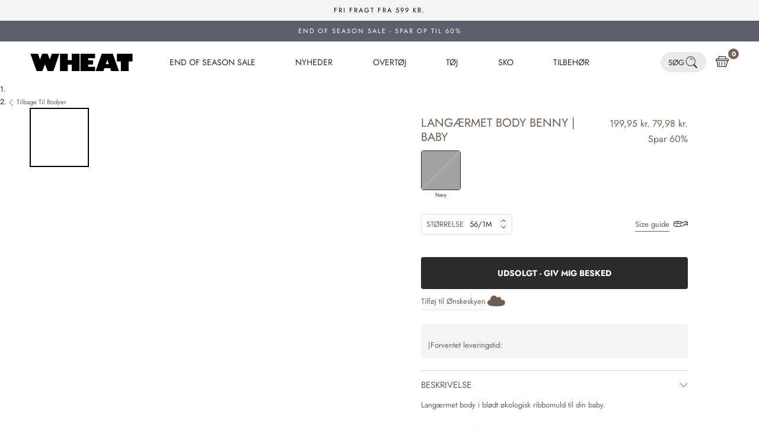

--- FILE ---
content_type: text/html; charset=utf-8
request_url: https://wheat.dk/products/langaermet-body-benny-baby-navy
body_size: 111334
content:
<!doctype html>

<html class="no-js" lang="da">
  <head>
<script>
        window.klaviyoBISEnable = true;
        </script><meta charset="utf-8">
    <meta http-equiv="X-UA-Compatible" content="IE=edge,chrome=1">
    <meta name="viewport" content="width=device-width, initial-scale=1.0, height=device-height, minimum-scale=1.0, maximum-scale=1.0">
    <meta name="theme-color" content="">
    




    <link rel="preconnect" href="https://cdn.shopify.com" crossorigin>
    <link rel="preconnect" href="https://fonts.shopifycdn.com" crossorigin>

    <title>
      Langærmet Body Benny | Baby - navy
      
      
        &ndash; Wheat.dk
    </title>

    

<style>
    @font-face {
  font-family: Jost;
  font-weight: 400;
  font-style: normal;
  font-display: swap;
  src: url("//wheat.dk/cdn/fonts/jost/jost_n4.d47a1b6347ce4a4c9f437608011273009d91f2b7.woff2") format("woff2"),
       url("//wheat.dk/cdn/fonts/jost/jost_n4.791c46290e672b3f85c3d1c651ef2efa3819eadd.woff") format("woff");
}

  

    @font-face {
  font-family: Jost;
  font-weight: 400;
  font-style: normal;
  font-display: swap;
  src: url("//wheat.dk/cdn/fonts/jost/jost_n4.d47a1b6347ce4a4c9f437608011273009d91f2b7.woff2") format("woff2"),
       url("//wheat.dk/cdn/fonts/jost/jost_n4.791c46290e672b3f85c3d1c651ef2efa3819eadd.woff") format("woff");
}

    @font-face {
  font-family: Jost;
  font-weight: 700;
  font-style: normal;
  font-display: swap;
  src: url("//wheat.dk/cdn/fonts/jost/jost_n7.921dc18c13fa0b0c94c5e2517ffe06139c3615a3.woff2") format("woff2"),
       url("//wheat.dk/cdn/fonts/jost/jost_n7.cbfc16c98c1e195f46c536e775e4e959c5f2f22b.woff") format("woff");
}

    @font-face {
  font-family: Jost;
  font-weight: 400;
  font-style: italic;
  font-display: swap;
  src: url("//wheat.dk/cdn/fonts/jost/jost_i4.b690098389649750ada222b9763d55796c5283a5.woff2") format("woff2"),
       url("//wheat.dk/cdn/fonts/jost/jost_i4.fd766415a47e50b9e391ae7ec04e2ae25e7e28b0.woff") format("woff");
}

    @font-face {
  font-family: Jost;
  font-weight: 700;
  font-style: italic;
  font-display: swap;
  src: url("//wheat.dk/cdn/fonts/jost/jost_i7.d8201b854e41e19d7ed9b1a31fe4fe71deea6d3f.woff2") format("woff2"),
       url("//wheat.dk/cdn/fonts/jost/jost_i7.eae515c34e26b6c853efddc3fc0c552e0de63757.woff") format("woff");
}

  
  

  @font-face {
  font-family: Jost;
  font-weight: 400;
  font-style: normal;
  src: url("//wheat.dk/cdn/fonts/jost/jost_n4.d47a1b6347ce4a4c9f437608011273009d91f2b7.woff2") format("woff2"),
       url("//wheat.dk/cdn/fonts/jost/jost_n4.791c46290e672b3f85c3d1c651ef2efa3819eadd.woff") format("woff");
}

  

  @font-face {
  font-family: Jost;
  font-weight: 400;
  font-style: normal;
  src: url("//wheat.dk/cdn/fonts/jost/jost_n4.d47a1b6347ce4a4c9f437608011273009d91f2b7.woff2") format("woff2"),
       url("//wheat.dk/cdn/fonts/jost/jost_n4.791c46290e672b3f85c3d1c651ef2efa3819eadd.woff") format("woff");
}

  
  :root {
    --loading-svg : url(//wheat.dk/cdn/shop/t/120/assets/loading.svg?v=35529233187225028121722930784);
    --text-font-family : Jost, sans-serif;
    --text-font-weight : 400;
    --text-font-style  : normal;
    

    --heading-font-family : Jost, sans-serif;
    --heading-font-weight : 400;
    --heading-font-style  : normal;
    
    --base-text-font-size   : 13px;
    --default-text-font-size: 14px;--background          : #ffffff;
    --background-rgb      : 255, 255, 255;
    --light-background    : #ffffff;
    --light-background-rgb: 255, 255, 255;
    --heading-color       : #2B2B2B;
    --text-color          : #2B2B2B;
    --text-color-rgb      : 43, 43, 43;
    --text-color-light    : #9F9389;
    --text-color-light-rgb: 159, 147, 137;
    --link-color-new      : #9f9389;
    --link-color-new-rgb  : 159, 147, 137;
    --border-color        : #9F9389;
    --border-color-light  : rgba(159, 147, 137, 0.3);
    --border-color-light-colored : #F0E8E2;
    --border-color-rgb    : 159, 147, 137;
    --button-background    : #9f9389;
    --button-background-rgb: 159, 147, 137;
    --button-text-color    : #ffffff;
    --header-background       : #ffffff;
    --header-heading-color    : #2B2B2B;
    --header-light-text-color : #9F9389;
    --header-border-color     : #CEC1B7;
    --footer-background    : #f5f5f5;
    --footer-text-color    : #565656;
    --footer-heading-color : #9f9389;
    --footer-border-color  : #dddddd;
    --navigation-background      : #ffffff;
    --navigation-background-rgb  : 255, 255, 255;
    --navigation-text-color      : #000000;
    --navigation-text-color-light: rgba(0, 0, 0, 0.5);
    --navigation-border-color    : rgba(0, 0, 0, 0.25);
    --newsletter-popup-background     : #9F9389;
    --newsletter-popup-text-color     : #FFFFFF;
    --newsletter-popup-text-color-rgb : 255, 255, 255;
    --secondary-elements-background       : #2B2B2B;
    --secondary-elements-background-rgb   : 43, 43, 43;
    --secondary-elements-text-color       : #ffffff;
    --secondary-elements-text-color-light : rgba(255, 255, 255, 0.5);
    --secondary-elements-border-color     : rgba(255, 255, 255, 0.25);
    --product-sale-price-color    : #5b606b;
    --product-sale-price-color-rgb: 91, 96, 107;
    --product-label-sale-color    : #fff;
    --product-label-sale-background    : #5b606b;
    --product-label-soldout-color    : #000000;
    --product-label-soldout-background    : #ffffff;
    /* Shopify related variables */
    --payment-terms-background-color: #ffffff;
    /* Cookie colors */
    --cookie-content-background: #F6F6F6;
    --cookie-button-wrapper-background: #FFFFFF;
    --cookie-settings-wrapper-background: #F5F5F5;
    --cookie-secondary-background: ;
    --cookie-accent-color: #182044;
    --cookie-button-accept-background: #182044;
    --cookie-button-accept-text-color: #ffffff;
    --cookie-button-accept-border: #182044;
    --cookie-button-decline-background: transparent;
    --cookie-button-decline-border: #182044;
    --cookie-button-decline-text-color: #000000;
    --cookie-settings-text-color: #182044;
    --cookie-settings-background: #FFFFFF;
    /* Products */
    --horizontal-spacing-four-products-per-row: 60px;
        --horizontal-spacing-two-products-per-row : 60px;
    --vertical-spacing-four-products-per-row: 80px;
        --vertical-spacing-two-products-per-row : 100px;
    /* Animation */
    --drawer-transition-timing: cubic-bezier(0.645, 0.045, 0.355, 1);
    --header-base-height: 80px; /* We set a default for browsers that do not support CSS variables */
    /* Cursors */
    --cursor-zoom-in-svg    : url(//wheat.dk/cdn/shop/t/120/assets/cursor-zoom-in.svg?v=46068633467885227731722930796);
    --cursor-zoom-in-2x-svg : url(//wheat.dk/cdn/shop/t/120/assets/cursor-zoom-in-2x.svg?v=29840162513501130901722930797);
    /* Product labels */
    --label_svg_icon_max_height         : 30px;
    --labels_text_color_1         : #FFFFFF;
    --labels_text_color_2         : #9F9389;
    --labels_text_color_3         : #9f9389;
    --labels_text_color_4         : #9F9389;
    --labels_text_color_5         : #9f9389;
    --labels_text_color_6         : #9f9389;
    --labels_text_color_7         : #9f9389;
    --labels_text_color_8         : #FFFFFF;
    --labels_bg_color_1         : #9F9389;
    --labels_bg_color_2         : #FFFFFF;
    --labels_bg_color_3         : #ffffff;
    --labels_bg_color_4         : #ffffff;
    --labels_bg_color_5         : #ffffff;
    --labels_bg_color_6         : #ffffff;
    --labels_bg_color_7         : #ffffff;
    --labels_bg_color_8         : #9c958c;
    --labels_border_color_1         : #9f9389;
    --labels_border_color_2         : #FFFFFF;
    --labels_border_color_3         : #FFFFFF;
    --labels_border_color_4         : #ffffff;
    --labels_border_color_5         : #ffffff;
    --labels_border_color_6         : #ffffff;
    --labels_border_color_7         : #ffffff;
    --labels_border_color_8         : #9c958c;
    /* Custom svg */
    --slick-arrow    : url(//wheat.dk/cdn/shop/t/120/assets/slick-arrow.svg?v=180120224663676621491722930780);
    --slick-arrow-left    : url(//wheat.dk/cdn/shop/t/120/assets/slick-arrow-left.svg?v=142474164713384559431722930779);

    --read_more_label: "Translation missing: da.product.form.more_details";
    --read_less_label: "Translation missing: da.product.form.less_details";

    --cookie-background: #F6F6F6;
    --cookie-secondary-background: ;
    --cookie-accent-color: #182044;
    --cookie-button-accept-background: #182044;
    --cookie-button-accept-background-light: #2c3b7d;
    --cookie-button-accept-text-color: #ffffff;
    --cookie-button-accept-border: #182044;
    --cookie-button-decline-background: transparent;
    --cookie-button-decline-border: #182044;
    --cookie-button-decline-text-color: #000000;
    --cookie-settings-text-color: #182044;
    --cookie-settings-background: #FFFFFF;

    --read_more_label: "Læs mere";
    --read_less_label: "Læs mindre";

  }
</style>
<script>
  // IE11 does not have support for CSS variables, so we have to polyfill them
  if (!(((window || {}).CSS || {}).supports && window.CSS.supports('(--a: 0)'))) {
    const script = document.createElement('script');
    script.type = 'text/javascript';
    script.src = 'https://cdn.jsdelivr.net/npm/css-vars-ponyfill@2';
    script.onload = function() {
      cssVars({});
    };
    document.getElementsByTagName('head')[0].appendChild(script);
  }
</script>

    <link href="//wheat.dk/cdn/shop/t/120/assets/critical.css?v=75543521066536214241756207298" rel="stylesheet" type="text/css" media="all" />
        
<style>
/* font, der benyttes til børnecancerfonden */


@font-face {
    font-family: 'Cooper Std';
    src: url('//wheat.dk/cdn/shop/t/120/assets/CooperBlack-Std.woff?v=16316242263031991701723189617') format('woff');
    font-weight: normal;
    font-style: normal;
}

@font-face {
    font-family: 'Cooper Std Italic';
    src: url('//wheat.dk/cdn/shop/t/120/assets/CooperBlack-StdItal.woff?v=17272804558719733801723189618') format('woff');
    font-weight: normal;
    font-style: italic;
}
    </style>
<meta name="description" content="Langærmet body i blødt økologisk ribbomuld til din baby.- Almindelig pasform- Stolpe med to knapper ned foran- Trykknapper i bunden- RibstrukturWheats skønne bodyer er designet til unisex og er en sand klassiker i ethvert hjem med småbørn. Denne body har knapper ned foran til midt på brystet for bedre komfort, når du s"><link rel="canonical" href="https://wheat.dk/products/langaermet-body-benny-baby-navy"><link rel="shortcut icon" href="//wheat.dk/cdn/shop/files/fav_96x.png?v=1685703321" type="image/png">
      <script>
    var lazy_css = [], lazy_js = []; function _debounce(a, b = 300) { let c; return (...d) => { clearTimeout(c), c = setTimeout(() => a.apply(this, d), b) } } window.___mnag = "userA" + (window.___mnag1 || "") + "gent"; window.___plt = "plat" + (window.___mnag1 || "") + "form"; try { var a = navigator[window.___mnag], e = navigator[window.___plt]; window.__isPSA = (e.indexOf('x86_64') > -1 && a.indexOf('CrOS') < 0), window.___mnag = "!1", c = null } catch (d) { window.__isPSA = !1; var c = null; window.___mnag = "!1"} window.__isPSA = __isPSA; if(__isPSA)var uLTS=new MutationObserver(e=>{e.forEach(({addedNodes:e})=>{e.forEach(e=>{/*1===e.nodeType&&"IFRAME"===e.tagName&&(e.setAttribute("loading","lazy"),e.setAttribute("data-src",e.src),e.removeAttribute("src")),*/1===e.nodeType&&"IMG"===e.tagName&&++imageCount>lazyImages&&e.setAttribute("loading","lazy"),1===e.nodeType&&"LINK"===e.tagName&&lazy_css.length&&lazy_css.forEach(t=>{e.href.includes(t)&&(e.setAttribute("data-href",e.href),e.removeAttribute("href"))}),1===e.nodeType&&"SCRIPT"===e.tagName&&(e.setAttribute("data-src",e.src),e.removeAttribute("src"),e.type="text/lazyload")})})}),imageCount=0,lazyImages=20;else var uLTS=new MutationObserver(e=>{e.forEach(({addedNodes:e})=>{e.forEach(e=>{/*1===e.nodeType&&"IFRAME"===e.tagName&&(e.setAttribute("loading","lazy"),e.setAttribute("data-src",e.src),e.removeAttribute("src")),*/1===e.nodeType&&"IMG"===e.tagName&&++imageCount>lazyImages&&e.setAttribute("loading","lazy"),1===e.nodeType&&"LINK"===e.tagName&&lazy_css.length&&lazy_css.forEach(t=>{e.href.includes(t)&&(e.setAttribute("data-href",e.href),e.removeAttribute("href"))}),1===e.nodeType&&"SCRIPT"===e.tagName&&(lazy_js.length&&lazy_js.forEach(t=>{e.src.includes(t)&&(e.setAttribute("data-src",e.src),e.removeAttribute("src"))}),e.innerHTML.includes("asyncLoad")&&(e.innerHTML=e.innerHTML.replace("if(window.attachEvent)","document.addEventListener('asyncLazyLoad',function(event){asyncLoad();});if(window.attachEvent)").replaceAll(", asyncLoad",", function(){}")),(e.innerHTML.includes("PreviewBarInjector")||e.innerHTML.includes("adminBarInjector"))&&(e.innerHTML=e.innerHTML.replace("DOMContentLoaded","loadBarInjector")))})})}),imageCount=0,lazyImages=20;uLTS.observe(document.documentElement,{childList:!0,subtree:!0});
  </script>
    
    <script type="text/javascript">

/*! jQuery v3.3.1 | (c) JS Foundation and other contributors | jquery.org/license */
!function(e,t){"use strict";"object"==typeof module&&"object"==typeof module.exports?module.exports=e.document?t(e,!0):function(e){if(!e.document)throw new Error("jQuery requires a window with a document");return t(e)}:t(e)}("undefined"!=typeof window?window:this,function(e,t){"use strict";var n=[],r=e.document,i=Object.getPrototypeOf,o=n.slice,a=n.concat,s=n.push,u=n.indexOf,l={},c=l.toString,f=l.hasOwnProperty,p=f.toString,d=p.call(Object),h={},g=function e(t){return"function"==typeof t&&"number"!=typeof t.nodeType},y=function e(t){return null!=t&&t===t.window},v={type:!0,src:!0,noModule:!0};function m(e,t,n){var i,o=(t=t||r).createElement("script");if(o.text=e,n)for(i in v)n[i]&&(o[i]=n[i]);t.head.appendChild(o).parentNode.removeChild(o)}function x(e){return null==e?e+"":"object"==typeof e||"function"==typeof e?l[c.call(e)]||"object":typeof e}var b="3.3.1",w=function(e,t){return new w.fn.init(e,t)},T=/^[\s\uFEFF\xA0]+|[\s\uFEFF\xA0]+$/g;w.fn=w.prototype={jquery:"3.3.1",constructor:w,length:0,toArray:function(){return o.call(this)},get:function(e){return null==e?o.call(this):e<0?this[e+this.length]:this[e]},pushStack:function(e){var t=w.merge(this.constructor(),e);return t.prevObject=this,t},each:function(e){return w.each(this,e)},map:function(e){return this.pushStack(w.map(this,function(t,n){return e.call(t,n,t)}))},slice:function(){return this.pushStack(o.apply(this,arguments))},first:function(){return this.eq(0)},last:function(){return this.eq(-1)},eq:function(e){var t=this.length,n=+e+(e<0?t:0);return this.pushStack(n>=0&&n<t?[this[n]]:[])},end:function(){return this.prevObject||this.constructor()},push:s,sort:n.sort,splice:n.splice},w.extend=w.fn.extend=function(){var e,t,n,r,i,o,a=arguments[0]||{},s=1,u=arguments.length,l=!1;for("boolean"==typeof a&&(l=a,a=arguments[s]||{},s++),"object"==typeof a||g(a)||(a={}),s===u&&(a=this,s--);s<u;s++)if(null!=(e=arguments[s]))for(t in e)n=a[t],a!==(r=e[t])&&(l&&r&&(w.isPlainObject(r)||(i=Array.isArray(r)))?(i?(i=!1,o=n&&Array.isArray(n)?n:[]):o=n&&w.isPlainObject(n)?n:{},a[t]=w.extend(l,o,r)):void 0!==r&&(a[t]=r));return a},w.extend({expando:"jQuery"+("3.3.1"+Math.random()).replace(/\D/g,""),isReady:!0,error:function(e){throw new Error(e)},noop:function(){},isPlainObject:function(e){var t,n;return!(!e||"[object Object]"!==c.call(e))&&(!(t=i(e))||"function"==typeof(n=f.call(t,"constructor")&&t.constructor)&&p.call(n)===d)},isEmptyObject:function(e){var t;for(t in e)return!1;return!0},globalEval:function(e){m(e)},each:function(e,t){var n,r=0;if(C(e)){for(n=e.length;r<n;r++)if(!1===t.call(e[r],r,e[r]))break}else for(r in e)if(!1===t.call(e[r],r,e[r]))break;return e},trim:function(e){return null==e?"":(e+"").replace(T,"")},makeArray:function(e,t){var n=t||[];return null!=e&&(C(Object(e))?w.merge(n,"string"==typeof e?[e]:e):s.call(n,e)),n},inArray:function(e,t,n){return null==t?-1:u.call(t,e,n)},merge:function(e,t){for(var n=+t.length,r=0,i=e.length;r<n;r++)e[i++]=t[r];return e.length=i,e},grep:function(e,t,n){for(var r,i=[],o=0,a=e.length,s=!n;o<a;o++)(r=!t(e[o],o))!==s&&i.push(e[o]);return i},map:function(e,t,n){var r,i,o=0,s=[];if(C(e))for(r=e.length;o<r;o++)null!=(i=t(e[o],o,n))&&s.push(i);else for(o in e)null!=(i=t(e[o],o,n))&&s.push(i);return a.apply([],s)},guid:1,support:h}),"function"==typeof Symbol&&(w.fn[Symbol.iterator]=n[Symbol.iterator]),w.each("Boolean Number String Function Array Date RegExp Object Error Symbol".split(" "),function(e,t){l["[object "+t+"]"]=t.toLowerCase()});function C(e){var t=!!e&&"length"in e&&e.length,n=x(e);return!g(e)&&!y(e)&&("array"===n||0===t||"number"==typeof t&&t>0&&t-1 in e)}var E=function(e){var t,n,r,i,o,a,s,u,l,c,f,p,d,h,g,y,v,m,x,b="sizzle"+1*new Date,w=e.document,T=0,C=0,E=ae(),k=ae(),S=ae(),D=function(e,t){return e===t&&(f=!0),0},N={}.hasOwnProperty,A=[],j=A.pop,q=A.push,L=A.push,H=A.slice,O=function(e,t){for(var n=0,r=e.length;n<r;n++)if(e[n]===t)return n;return-1},P="checked|selected|async|autofocus|autoplay|controls|defer|disabled|hidden|ismap|loop|multiple|open|readonly|required|scoped",M="[\\x20\\t\\r\\n\\f]",R="(?:\\\\.|[\\w-]|[^\0-\\xa0])+",I="\\["+M+"*("+R+")(?:"+M+"*([*^$|!~]?=)"+M+"*(?:'((?:\\\\.|[^\\\\'])*)'|\"((?:\\\\.|[^\\\\\"])*)\"|("+R+"))|)"+M+"*\\]",W=":("+R+")(?:\\((('((?:\\\\.|[^\\\\'])*)'|\"((?:\\\\.|[^\\\\\"])*)\")|((?:\\\\.|[^\\\\()[\\]]|"+I+")*)|.*)\\)|)",$=new RegExp(M+"+","g"),B=new RegExp("^"+M+"+|((?:^|[^\\\\])(?:\\\\.)*)"+M+"+$","g"),F=new RegExp("^"+M+"*,"+M+"*"),_=new RegExp("^"+M+"*([>+~]|"+M+")"+M+"*"),z=new RegExp("="+M+"*([^\\]'\"]*?)"+M+"*\\]","g"),X=new RegExp(W),U=new RegExp("^"+R+"$"),V={ID:new RegExp("^#("+R+")"),CLASS:new RegExp("^\\.("+R+")"),TAG:new RegExp("^("+R+"|[*])"),ATTR:new RegExp("^"+I),PSEUDO:new RegExp("^"+W),CHILD:new RegExp("^:(only|first|last|nth|nth-last)-(child|of-type)(?:\\("+M+"*(even|odd|(([+-]|)(\\d*)n|)"+M+"*(?:([+-]|)"+M+"*(\\d+)|))"+M+"*\\)|)","i"),bool:new RegExp("^(?:"+P+")$","i"),needsContext:new RegExp("^"+M+"*[>+~]|:(even|odd|eq|gt|lt|nth|first|last)(?:\\("+M+"*((?:-\\d)?\\d*)"+M+"*\\)|)(?=[^-]|$)","i")},G=/^(?:input|select|textarea|button)$/i,Y=/^h\d$/i,Q=/^[^{]+\{\s*\[native \w/,J=/^(?:#([\w-]+)|(\w+)|\.([\w-]+))$/,K=/[+~]/,Z=new RegExp("\\\\([\\da-f]{1,6}"+M+"?|("+M+")|.)","ig"),ee=function(e,t,n){var r="0x"+t-65536;return r!==r||n?t:r<0?String.fromCharCode(r+65536):String.fromCharCode(r>>10|55296,1023&r|56320)},te=/([\0-\x1f\x7f]|^-?\d)|^-$|[^\0-\x1f\x7f-\uFFFF\w-]/g,ne=function(e,t){return t?"\0"===e?"\ufffd":e.slice(0,-1)+"\\"+e.charCodeAt(e.length-1).toString(16)+" ":"\\"+e},re=function(){p()},ie=me(function(e){return!0===e.disabled&&("form"in e||"label"in e)},{dir:"parentNode",next:"legend"});try{L.apply(A=H.call(w.childNodes),w.childNodes),A[w.childNodes.length].nodeType}catch(e){L={apply:A.length?function(e,t){q.apply(e,H.call(t))}:function(e,t){var n=e.length,r=0;while(e[n++]=t[r++]);e.length=n-1}}}function oe(e,t,r,i){var o,s,l,c,f,h,v,m=t&&t.ownerDocument,T=t?t.nodeType:9;if(r=r||[],"string"!=typeof e||!e||1!==T&&9!==T&&11!==T)return r;if(!i&&((t?t.ownerDocument||t:w)!==d&&p(t),t=t||d,g)){if(11!==T&&(f=J.exec(e)))if(o=f[1]){if(9===T){if(!(l=t.getElementById(o)))return r;if(l.id===o)return r.push(l),r}else if(m&&(l=m.getElementById(o))&&x(t,l)&&l.id===o)return r.push(l),r}else{if(f[2])return L.apply(r,t.getElementsByTagName(e)),r;if((o=f[3])&&n.getElementsByClassName&&t.getElementsByClassName)return L.apply(r,t.getElementsByClassName(o)),r}if(n.qsa&&!S[e+" "]&&(!y||!y.test(e))){if(1!==T)m=t,v=e;else if("object"!==t.nodeName.toLowerCase()){(c=t.getAttribute("id"))?c=c.replace(te,ne):t.setAttribute("id",c=b),s=(h=a(e)).length;while(s--)h[s]="#"+c+" "+ve(h[s]);v=h.join(","),m=K.test(e)&&ge(t.parentNode)||t}if(v)try{return L.apply(r,m.querySelectorAll(v)),r}catch(e){}finally{c===b&&t.removeAttribute("id")}}}return u(e.replace(B,"$1"),t,r,i)}function ae(){var e=[];function t(n,i){return e.push(n+" ")>r.cacheLength&&delete t[e.shift()],t[n+" "]=i}return t}function se(e){return e[b]=!0,e}function ue(e){var t=d.createElement("fieldset");try{return!!e(t)}catch(e){return!1}finally{t.parentNode&&t.parentNode.removeChild(t),t=null}}function le(e,t){var n=e.split("|"),i=n.length;while(i--)r.attrHandle[n[i]]=t}function ce(e,t){var n=t&&e,r=n&&1===e.nodeType&&1===t.nodeType&&e.sourceIndex-t.sourceIndex;if(r)return r;if(n)while(n=n.nextSibling)if(n===t)return-1;return e?1:-1}function fe(e){return function(t){return"input"===t.nodeName.toLowerCase()&&t.type===e}}function pe(e){return function(t){var n=t.nodeName.toLowerCase();return("input"===n||"button"===n)&&t.type===e}}function de(e){return function(t){return"form"in t?t.parentNode&&!1===t.disabled?"label"in t?"label"in t.parentNode?t.parentNode.disabled===e:t.disabled===e:t.isDisabled===e||t.isDisabled!==!e&&ie(t)===e:t.disabled===e:"label"in t&&t.disabled===e}}function he(e){return se(function(t){return t=+t,se(function(n,r){var i,o=e([],n.length,t),a=o.length;while(a--)n[i=o[a]]&&(n[i]=!(r[i]=n[i]))})})}function ge(e){return e&&"undefined"!=typeof e.getElementsByTagName&&e}n=oe.support={},o=oe.isXML=function(e){var t=e&&(e.ownerDocument||e).documentElement;return!!t&&"HTML"!==t.nodeName},p=oe.setDocument=function(e){var t,i,a=e?e.ownerDocument||e:w;return a!==d&&9===a.nodeType&&a.documentElement?(d=a,h=d.documentElement,g=!o(d),w!==d&&(i=d.defaultView)&&i.top!==i&&(i.addEventListener?i.addEventListener("unload",re,!1):i.attachEvent&&i.attachEvent("onunload",re)),n.attributes=ue(function(e){return e.className="i",!e.getAttribute("className")}),n.getElementsByTagName=ue(function(e){return e.appendChild(d.createComment("")),!e.getElementsByTagName("*").length}),n.getElementsByClassName=Q.test(d.getElementsByClassName),n.getById=ue(function(e){return h.appendChild(e).id=b,!d.getElementsByName||!d.getElementsByName(b).length}),n.getById?(r.filter.ID=function(e){var t=e.replace(Z,ee);return function(e){return e.getAttribute("id")===t}},r.find.ID=function(e,t){if("undefined"!=typeof t.getElementById&&g){var n=t.getElementById(e);return n?[n]:[]}}):(r.filter.ID=function(e){var t=e.replace(Z,ee);return function(e){var n="undefined"!=typeof e.getAttributeNode&&e.getAttributeNode("id");return n&&n.value===t}},r.find.ID=function(e,t){if("undefined"!=typeof t.getElementById&&g){var n,r,i,o=t.getElementById(e);if(o){if((n=o.getAttributeNode("id"))&&n.value===e)return[o];i=t.getElementsByName(e),r=0;while(o=i[r++])if((n=o.getAttributeNode("id"))&&n.value===e)return[o]}return[]}}),r.find.TAG=n.getElementsByTagName?function(e,t){return"undefined"!=typeof t.getElementsByTagName?t.getElementsByTagName(e):n.qsa?t.querySelectorAll(e):void 0}:function(e,t){var n,r=[],i=0,o=t.getElementsByTagName(e);if("*"===e){while(n=o[i++])1===n.nodeType&&r.push(n);return r}return o},r.find.CLASS=n.getElementsByClassName&&function(e,t){if("undefined"!=typeof t.getElementsByClassName&&g)return t.getElementsByClassName(e)},v=[],y=[],(n.qsa=Q.test(d.querySelectorAll))&&(ue(function(e){h.appendChild(e).innerHTML="<a id='"+b+"'></a><select id='"+b+"-\r\\' msallowcapture=''><option selected=''></option></select>",e.querySelectorAll("[msallowcapture^='']").length&&y.push("[*^$]="+M+"*(?:''|\"\")"),e.querySelectorAll("[selected]").length||y.push("\\["+M+"*(?:value|"+P+")"),e.querySelectorAll("[id~="+b+"-]").length||y.push("~="),e.querySelectorAll(":checked").length||y.push(":checked"),e.querySelectorAll("a#"+b+"+*").length||y.push(".#.+[+~]")}),ue(function(e){e.innerHTML="<a href='' disabled='disabled'></a><select disabled='disabled'><option/></select>";var t=d.createElement("input");t.setAttribute("type","hidden"),e.appendChild(t).setAttribute("name","D"),e.querySelectorAll("[name=d]").length&&y.push("name"+M+"*[*^$|!~]?="),2!==e.querySelectorAll(":enabled").length&&y.push(":enabled",":disabled"),h.appendChild(e).disabled=!0,2!==e.querySelectorAll(":disabled").length&&y.push(":enabled",":disabled"),e.querySelectorAll("*,:x"),y.push(",.*:")})),(n.matchesSelector=Q.test(m=h.matches||h.webkitMatchesSelector||h.mozMatchesSelector||h.oMatchesSelector||h.msMatchesSelector))&&ue(function(e){n.disconnectedMatch=m.call(e,"*"),m.call(e,"[s!='']:x"),v.push("!=",W)}),y=y.length&&new RegExp(y.join("|")),v=v.length&&new RegExp(v.join("|")),t=Q.test(h.compareDocumentPosition),x=t||Q.test(h.contains)?function(e,t){var n=9===e.nodeType?e.documentElement:e,r=t&&t.parentNode;return e===r||!(!r||1!==r.nodeType||!(n.contains?n.contains(r):e.compareDocumentPosition&&16&e.compareDocumentPosition(r)))}:function(e,t){if(t)while(t=t.parentNode)if(t===e)return!0;return!1},D=t?function(e,t){if(e===t)return f=!0,0;var r=!e.compareDocumentPosition-!t.compareDocumentPosition;return r||(1&(r=(e.ownerDocument||e)===(t.ownerDocument||t)?e.compareDocumentPosition(t):1)||!n.sortDetached&&t.compareDocumentPosition(e)===r?e===d||e.ownerDocument===w&&x(w,e)?-1:t===d||t.ownerDocument===w&&x(w,t)?1:c?O(c,e)-O(c,t):0:4&r?-1:1)}:function(e,t){if(e===t)return f=!0,0;var n,r=0,i=e.parentNode,o=t.parentNode,a=[e],s=[t];if(!i||!o)return e===d?-1:t===d?1:i?-1:o?1:c?O(c,e)-O(c,t):0;if(i===o)return ce(e,t);n=e;while(n=n.parentNode)a.unshift(n);n=t;while(n=n.parentNode)s.unshift(n);while(a[r]===s[r])r++;return r?ce(a[r],s[r]):a[r]===w?-1:s[r]===w?1:0},d):d},oe.matches=function(e,t){return oe(e,null,null,t)},oe.matchesSelector=function(e,t){if((e.ownerDocument||e)!==d&&p(e),t=t.replace(z,"='$1']"),n.matchesSelector&&g&&!S[t+" "]&&(!v||!v.test(t))&&(!y||!y.test(t)))try{var r=m.call(e,t);if(r||n.disconnectedMatch||e.document&&11!==e.document.nodeType)return r}catch(e){}return oe(t,d,null,[e]).length>0},oe.contains=function(e,t){return(e.ownerDocument||e)!==d&&p(e),x(e,t)},oe.attr=function(e,t){(e.ownerDocument||e)!==d&&p(e);var i=r.attrHandle[t.toLowerCase()],o=i&&N.call(r.attrHandle,t.toLowerCase())?i(e,t,!g):void 0;return void 0!==o?o:n.attributes||!g?e.getAttribute(t):(o=e.getAttributeNode(t))&&o.specified?o.value:null},oe.escape=function(e){return(e+"").replace(te,ne)},oe.error=function(e){throw new Error("Syntax error, unrecognized expression: "+e)},oe.uniqueSort=function(e){var t,r=[],i=0,o=0;if(f=!n.detectDuplicates,c=!n.sortStable&&e.slice(0),e.sort(D),f){while(t=e[o++])t===e[o]&&(i=r.push(o));while(i--)e.splice(r[i],1)}return c=null,e},i=oe.getText=function(e){var t,n="",r=0,o=e.nodeType;if(o){if(1===o||9===o||11===o){if("string"==typeof e.textContent)return e.textContent;for(e=e.firstChild;e;e=e.nextSibling)n+=i(e)}else if(3===o||4===o)return e.nodeValue}else while(t=e[r++])n+=i(t);return n},(r=oe.selectors={cacheLength:50,createPseudo:se,match:V,attrHandle:{},find:{},relative:{">":{dir:"parentNode",first:!0}," ":{dir:"parentNode"},"+":{dir:"previousSibling",first:!0},"~":{dir:"previousSibling"}},preFilter:{ATTR:function(e){return e[1]=e[1].replace(Z,ee),e[3]=(e[3]||e[4]||e[5]||"").replace(Z,ee),"~="===e[2]&&(e[3]=" "+e[3]+" "),e.slice(0,4)},CHILD:function(e){return e[1]=e[1].toLowerCase(),"nth"===e[1].slice(0,3)?(e[3]||oe.error(e[0]),e[4]=+(e[4]?e[5]+(e[6]||1):2*("even"===e[3]||"odd"===e[3])),e[5]=+(e[7]+e[8]||"odd"===e[3])):e[3]&&oe.error(e[0]),e},PSEUDO:function(e){var t,n=!e[6]&&e[2];return V.CHILD.test(e[0])?null:(e[3]?e[2]=e[4]||e[5]||"":n&&X.test(n)&&(t=a(n,!0))&&(t=n.indexOf(")",n.length-t)-n.length)&&(e[0]=e[0].slice(0,t),e[2]=n.slice(0,t)),e.slice(0,3))}},filter:{TAG:function(e){var t=e.replace(Z,ee).toLowerCase();return"*"===e?function(){return!0}:function(e){return e.nodeName&&e.nodeName.toLowerCase()===t}},CLASS:function(e){var t=E[e+" "];return t||(t=new RegExp("(^|"+M+")"+e+"("+M+"|$)"))&&E(e,function(e){return t.test("string"==typeof e.className&&e.className||"undefined"!=typeof e.getAttribute&&e.getAttribute("class")||"")})},ATTR:function(e,t,n){return function(r){var i=oe.attr(r,e);return null==i?"!="===t:!t||(i+="","="===t?i===n:"!="===t?i!==n:"^="===t?n&&0===i.indexOf(n):"*="===t?n&&i.indexOf(n)>-1:"$="===t?n&&i.slice(-n.length)===n:"~="===t?(" "+i.replace($," ")+" ").indexOf(n)>-1:"|="===t&&(i===n||i.slice(0,n.length+1)===n+"-"))}},CHILD:function(e,t,n,r,i){var o="nth"!==e.slice(0,3),a="last"!==e.slice(-4),s="of-type"===t;return 1===r&&0===i?function(e){return!!e.parentNode}:function(t,n,u){var l,c,f,p,d,h,g=o!==a?"nextSibling":"previousSibling",y=t.parentNode,v=s&&t.nodeName.toLowerCase(),m=!u&&!s,x=!1;if(y){if(o){while(g){p=t;while(p=p[g])if(s?p.nodeName.toLowerCase()===v:1===p.nodeType)return!1;h=g="only"===e&&!h&&"nextSibling"}return!0}if(h=[a?y.firstChild:y.lastChild],a&&m){x=(d=(l=(c=(f=(p=y)[b]||(p[b]={}))[p.uniqueID]||(f[p.uniqueID]={}))[e]||[])[0]===T&&l[1])&&l[2],p=d&&y.childNodes[d];while(p=++d&&p&&p[g]||(x=d=0)||h.pop())if(1===p.nodeType&&++x&&p===t){c[e]=[T,d,x];break}}else if(m&&(x=d=(l=(c=(f=(p=t)[b]||(p[b]={}))[p.uniqueID]||(f[p.uniqueID]={}))[e]||[])[0]===T&&l[1]),!1===x)while(p=++d&&p&&p[g]||(x=d=0)||h.pop())if((s?p.nodeName.toLowerCase()===v:1===p.nodeType)&&++x&&(m&&((c=(f=p[b]||(p[b]={}))[p.uniqueID]||(f[p.uniqueID]={}))[e]=[T,x]),p===t))break;return(x-=i)===r||x%r==0&&x/r>=0}}},PSEUDO:function(e,t){var n,i=r.pseudos[e]||r.setFilters[e.toLowerCase()]||oe.error("unsupported pseudo: "+e);return i[b]?i(t):i.length>1?(n=[e,e,"",t],r.setFilters.hasOwnProperty(e.toLowerCase())?se(function(e,n){var r,o=i(e,t),a=o.length;while(a--)e[r=O(e,o[a])]=!(n[r]=o[a])}):function(e){return i(e,0,n)}):i}},pseudos:{not:se(function(e){var t=[],n=[],r=s(e.replace(B,"$1"));return r[b]?se(function(e,t,n,i){var o,a=r(e,null,i,[]),s=e.length;while(s--)(o=a[s])&&(e[s]=!(t[s]=o))}):function(e,i,o){return t[0]=e,r(t,null,o,n),t[0]=null,!n.pop()}}),has:se(function(e){return function(t){return oe(e,t).length>0}}),contains:se(function(e){return e=e.replace(Z,ee),function(t){return(t.textContent||t.innerText||i(t)).indexOf(e)>-1}}),lang:se(function(e){return U.test(e||"")||oe.error("unsupported lang: "+e),e=e.replace(Z,ee).toLowerCase(),function(t){var n;do{if(n=g?t.lang:t.getAttribute("xml:lang")||t.getAttribute("lang"))return(n=n.toLowerCase())===e||0===n.indexOf(e+"-")}while((t=t.parentNode)&&1===t.nodeType);return!1}}),target:function(t){var n=e.location&&e.location.hash;return n&&n.slice(1)===t.id},root:function(e){return e===h},focus:function(e){return e===d.activeElement&&(!d.hasFocus||d.hasFocus())&&!!(e.type||e.href||~e.tabIndex)},enabled:de(!1),disabled:de(!0),checked:function(e){var t=e.nodeName.toLowerCase();return"input"===t&&!!e.checked||"option"===t&&!!e.selected},selected:function(e){return e.parentNode&&e.parentNode.selectedIndex,!0===e.selected},empty:function(e){for(e=e.firstChild;e;e=e.nextSibling)if(e.nodeType<6)return!1;return!0},parent:function(e){return!r.pseudos.empty(e)},header:function(e){return Y.test(e.nodeName)},input:function(e){return G.test(e.nodeName)},button:function(e){var t=e.nodeName.toLowerCase();return"input"===t&&"button"===e.type||"button"===t},text:function(e){var t;return"input"===e.nodeName.toLowerCase()&&"text"===e.type&&(null==(t=e.getAttribute("type"))||"text"===t.toLowerCase())},first:he(function(){return[0]}),last:he(function(e,t){return[t-1]}),eq:he(function(e,t,n){return[n<0?n+t:n]}),even:he(function(e,t){for(var n=0;n<t;n+=2)e.push(n);return e}),odd:he(function(e,t){for(var n=1;n<t;n+=2)e.push(n);return e}),lt:he(function(e,t,n){for(var r=n<0?n+t:n;--r>=0;)e.push(r);return e}),gt:he(function(e,t,n){for(var r=n<0?n+t:n;++r<t;)e.push(r);return e})}}).pseudos.nth=r.pseudos.eq;for(t in{radio:!0,checkbox:!0,file:!0,password:!0,image:!0})r.pseudos[t]=fe(t);for(t in{submit:!0,reset:!0})r.pseudos[t]=pe(t);function ye(){}ye.prototype=r.filters=r.pseudos,r.setFilters=new ye,a=oe.tokenize=function(e,t){var n,i,o,a,s,u,l,c=k[e+" "];if(c)return t?0:c.slice(0);s=e,u=[],l=r.preFilter;while(s){n&&!(i=F.exec(s))||(i&&(s=s.slice(i[0].length)||s),u.push(o=[])),n=!1,(i=_.exec(s))&&(n=i.shift(),o.push({value:n,type:i[0].replace(B," ")}),s=s.slice(n.length));for(a in r.filter)!(i=V[a].exec(s))||l[a]&&!(i=l[a](i))||(n=i.shift(),o.push({value:n,type:a,matches:i}),s=s.slice(n.length));if(!n)break}return t?s.length:s?oe.error(e):k(e,u).slice(0)};function ve(e){for(var t=0,n=e.length,r="";t<n;t++)r+=e[t].value;return r}function me(e,t,n){var r=t.dir,i=t.next,o=i||r,a=n&&"parentNode"===o,s=C++;return t.first?function(t,n,i){while(t=t[r])if(1===t.nodeType||a)return e(t,n,i);return!1}:function(t,n,u){var l,c,f,p=[T,s];if(u){while(t=t[r])if((1===t.nodeType||a)&&e(t,n,u))return!0}else while(t=t[r])if(1===t.nodeType||a)if(f=t[b]||(t[b]={}),c=f[t.uniqueID]||(f[t.uniqueID]={}),i&&i===t.nodeName.toLowerCase())t=t[r]||t;else{if((l=c[o])&&l[0]===T&&l[1]===s)return p[2]=l[2];if(c[o]=p,p[2]=e(t,n,u))return!0}return!1}}function xe(e){return e.length>1?function(t,n,r){var i=e.length;while(i--)if(!e[i](t,n,r))return!1;return!0}:e[0]}function be(e,t,n){for(var r=0,i=t.length;r<i;r++)oe(e,t[r],n);return n}function we(e,t,n,r,i){for(var o,a=[],s=0,u=e.length,l=null!=t;s<u;s++)(o=e[s])&&(n&&!n(o,r,i)||(a.push(o),l&&t.push(s)));return a}function Te(e,t,n,r,i,o){return r&&!r[b]&&(r=Te(r)),i&&!i[b]&&(i=Te(i,o)),se(function(o,a,s,u){var l,c,f,p=[],d=[],h=a.length,g=o||be(t||"*",s.nodeType?[s]:s,[]),y=!e||!o&&t?g:we(g,p,e,s,u),v=n?i||(o?e:h||r)?[]:a:y;if(n&&n(y,v,s,u),r){l=we(v,d),r(l,[],s,u),c=l.length;while(c--)(f=l[c])&&(v[d[c]]=!(y[d[c]]=f))}if(o){if(i||e){if(i){l=[],c=v.length;while(c--)(f=v[c])&&l.push(y[c]=f);i(null,v=[],l,u)}c=v.length;while(c--)(f=v[c])&&(l=i?O(o,f):p[c])>-1&&(o[l]=!(a[l]=f))}}else v=we(v===a?v.splice(h,v.length):v),i?i(null,a,v,u):L.apply(a,v)})}function Ce(e){for(var t,n,i,o=e.length,a=r.relative[e[0].type],s=a||r.relative[" "],u=a?1:0,c=me(function(e){return e===t},s,!0),f=me(function(e){return O(t,e)>-1},s,!0),p=[function(e,n,r){var i=!a&&(r||n!==l)||((t=n).nodeType?c(e,n,r):f(e,n,r));return t=null,i}];u<o;u++)if(n=r.relative[e[u].type])p=[me(xe(p),n)];else{if((n=r.filter[e[u].type].apply(null,e[u].matches))[b]){for(i=++u;i<o;i++)if(r.relative[e[i].type])break;return Te(u>1&&xe(p),u>1&&ve(e.slice(0,u-1).concat({value:" "===e[u-2].type?"*":""})).replace(B,"$1"),n,u<i&&Ce(e.slice(u,i)),i<o&&Ce(e=e.slice(i)),i<o&&ve(e))}p.push(n)}return xe(p)}function Ee(e,t){var n=t.length>0,i=e.length>0,o=function(o,a,s,u,c){var f,h,y,v=0,m="0",x=o&&[],b=[],w=l,C=o||i&&r.find.TAG("*",c),E=T+=null==w?1:Math.random()||.1,k=C.length;for(c&&(l=a===d||a||c);m!==k&&null!=(f=C[m]);m++){if(i&&f){h=0,a||f.ownerDocument===d||(p(f),s=!g);while(y=e[h++])if(y(f,a||d,s)){u.push(f);break}c&&(T=E)}n&&((f=!y&&f)&&v--,o&&x.push(f))}if(v+=m,n&&m!==v){h=0;while(y=t[h++])y(x,b,a,s);if(o){if(v>0)while(m--)x[m]||b[m]||(b[m]=j.call(u));b=we(b)}L.apply(u,b),c&&!o&&b.length>0&&v+t.length>1&&oe.uniqueSort(u)}return c&&(T=E,l=w),x};return n?se(o):o}return s=oe.compile=function(e,t){var n,r=[],i=[],o=S[e+" "];if(!o){t||(t=a(e)),n=t.length;while(n--)(o=Ce(t[n]))[b]?r.push(o):i.push(o);(o=S(e,Ee(i,r))).selector=e}return o},u=oe.select=function(e,t,n,i){var o,u,l,c,f,p="function"==typeof e&&e,d=!i&&a(e=p.selector||e);if(n=n||[],1===d.length){if((u=d[0]=d[0].slice(0)).length>2&&"ID"===(l=u[0]).type&&9===t.nodeType&&g&&r.relative[u[1].type]){if(!(t=(r.find.ID(l.matches[0].replace(Z,ee),t)||[])[0]))return n;p&&(t=t.parentNode),e=e.slice(u.shift().value.length)}o=V.needsContext.test(e)?0:u.length;while(o--){if(l=u[o],r.relative[c=l.type])break;if((f=r.find[c])&&(i=f(l.matches[0].replace(Z,ee),K.test(u[0].type)&&ge(t.parentNode)||t))){if(u.splice(o,1),!(e=i.length&&ve(u)))return L.apply(n,i),n;break}}}return(p||s(e,d))(i,t,!g,n,!t||K.test(e)&&ge(t.parentNode)||t),n},n.sortStable=b.split("").sort(D).join("")===b,n.detectDuplicates=!!f,p(),n.sortDetached=ue(function(e){return 1&e.compareDocumentPosition(d.createElement("fieldset"))}),ue(function(e){return e.innerHTML="<a href='#'></a>","#"===e.firstChild.getAttribute("href")})||le("type|href|height|width",function(e,t,n){if(!n)return e.getAttribute(t,"type"===t.toLowerCase()?1:2)}),n.attributes&&ue(function(e){return e.innerHTML="<input/>",e.firstChild.setAttribute("value",""),""===e.firstChild.getAttribute("value")})||le("value",function(e,t,n){if(!n&&"input"===e.nodeName.toLowerCase())return e.defaultValue}),ue(function(e){return null==e.getAttribute("disabled")})||le(P,function(e,t,n){var r;if(!n)return!0===e[t]?t.toLowerCase():(r=e.getAttributeNode(t))&&r.specified?r.value:null}),oe}(e);w.find=E,w.expr=E.selectors,w.expr[":"]=w.expr.pseudos,w.uniqueSort=w.unique=E.uniqueSort,w.text=E.getText,w.isXMLDoc=E.isXML,w.contains=E.contains,w.escapeSelector=E.escape;var k=function(e,t,n){var r=[],i=void 0!==n;while((e=e[t])&&9!==e.nodeType)if(1===e.nodeType){if(i&&w(e).is(n))break;r.push(e)}return r},S=function(e,t){for(var n=[];e;e=e.nextSibling)1===e.nodeType&&e!==t&&n.push(e);return n},D=w.expr.match.needsContext;function N(e,t){return e.nodeName&&e.nodeName.toLowerCase()===t.toLowerCase()}var A=/^<([a-z][^\/\0>:\x20\t\r\n\f]*)[\x20\t\r\n\f]*\/?>(?:<\/\1>|)$/i;function j(e,t,n){return g(t)?w.grep(e,function(e,r){return!!t.call(e,r,e)!==n}):t.nodeType?w.grep(e,function(e){return e===t!==n}):"string"!=typeof t?w.grep(e,function(e){return u.call(t,e)>-1!==n}):w.filter(t,e,n)}w.filter=function(e,t,n){var r=t[0];return n&&(e=":not("+e+")"),1===t.length&&1===r.nodeType?w.find.matchesSelector(r,e)?[r]:[]:w.find.matches(e,w.grep(t,function(e){return 1===e.nodeType}))},w.fn.extend({find:function(e){var t,n,r=this.length,i=this;if("string"!=typeof e)return this.pushStack(w(e).filter(function(){for(t=0;t<r;t++)if(w.contains(i[t],this))return!0}));for(n=this.pushStack([]),t=0;t<r;t++)w.find(e,i[t],n);return r>1?w.uniqueSort(n):n},filter:function(e){return this.pushStack(j(this,e||[],!1))},not:function(e){return this.pushStack(j(this,e||[],!0))},is:function(e){return!!j(this,"string"==typeof e&&D.test(e)?w(e):e||[],!1).length}});var q,L=/^(?:\s*(<[\w\W]+>)[^>]*|#([\w-]+))$/;(w.fn.init=function(e,t,n){var i,o;if(!e)return this;if(n=n||q,"string"==typeof e){if(!(i="<"===e[0]&&">"===e[e.length-1]&&e.length>=3?[null,e,null]:L.exec(e))||!i[1]&&t)return!t||t.jquery?(t||n).find(e):this.constructor(t).find(e);if(i[1]){if(t=t instanceof w?t[0]:t,w.merge(this,w.parseHTML(i[1],t&&t.nodeType?t.ownerDocument||t:r,!0)),A.test(i[1])&&w.isPlainObject(t))for(i in t)g(this[i])?this[i](t[i]):this.attr(i,t[i]);return this}return(o=r.getElementById(i[2]))&&(this[0]=o,this.length=1),this}return e.nodeType?(this[0]=e,this.length=1,this):g(e)?void 0!==n.ready?n.ready(e):e(w):w.makeArray(e,this)}).prototype=w.fn,q=w(r);var H=/^(?:parents|prev(?:Until|All))/,O={children:!0,contents:!0,next:!0,prev:!0};w.fn.extend({has:function(e){var t=w(e,this),n=t.length;return this.filter(function(){for(var e=0;e<n;e++)if(w.contains(this,t[e]))return!0})},closest:function(e,t){var n,r=0,i=this.length,o=[],a="string"!=typeof e&&w(e);if(!D.test(e))for(;r<i;r++)for(n=this[r];n&&n!==t;n=n.parentNode)if(n.nodeType<11&&(a?a.index(n)>-1:1===n.nodeType&&w.find.matchesSelector(n,e))){o.push(n);break}return this.pushStack(o.length>1?w.uniqueSort(o):o)},index:function(e){return e?"string"==typeof e?u.call(w(e),this[0]):u.call(this,e.jquery?e[0]:e):this[0]&&this[0].parentNode?this.first().prevAll().length:-1},add:function(e,t){return this.pushStack(w.uniqueSort(w.merge(this.get(),w(e,t))))},addBack:function(e){return this.add(null==e?this.prevObject:this.prevObject.filter(e))}});function P(e,t){while((e=e[t])&&1!==e.nodeType);return e}w.each({parent:function(e){var t=e.parentNode;return t&&11!==t.nodeType?t:null},parents:function(e){return k(e,"parentNode")},parentsUntil:function(e,t,n){return k(e,"parentNode",n)},next:function(e){return P(e,"nextSibling")},prev:function(e){return P(e,"previousSibling")},nextAll:function(e){return k(e,"nextSibling")},prevAll:function(e){return k(e,"previousSibling")},nextUntil:function(e,t,n){return k(e,"nextSibling",n)},prevUntil:function(e,t,n){return k(e,"previousSibling",n)},siblings:function(e){return S((e.parentNode||{}).firstChild,e)},children:function(e){return S(e.firstChild)},contents:function(e){return N(e,"iframe")?e.contentDocument:(N(e,"template")&&(e=e.content||e),w.merge([],e.childNodes))}},function(e,t){w.fn[e]=function(n,r){var i=w.map(this,t,n);return"Until"!==e.slice(-5)&&(r=n),r&&"string"==typeof r&&(i=w.filter(r,i)),this.length>1&&(O[e]||w.uniqueSort(i),H.test(e)&&i.reverse()),this.pushStack(i)}});var M=/[^\x20\t\r\n\f]+/g;function R(e){var t={};return w.each(e.match(M)||[],function(e,n){t[n]=!0}),t}w.Callbacks=function(e){e="string"==typeof e?R(e):w.extend({},e);var t,n,r,i,o=[],a=[],s=-1,u=function(){for(i=i||e.once,r=t=!0;a.length;s=-1){n=a.shift();while(++s<o.length)!1===o[s].apply(n[0],n[1])&&e.stopOnFalse&&(s=o.length,n=!1)}e.memory||(n=!1),t=!1,i&&(o=n?[]:"")},l={add:function(){return o&&(n&&!t&&(s=o.length-1,a.push(n)),function t(n){w.each(n,function(n,r){g(r)?e.unique&&l.has(r)||o.push(r):r&&r.length&&"string"!==x(r)&&t(r)})}(arguments),n&&!t&&u()),this},remove:function(){return w.each(arguments,function(e,t){var n;while((n=w.inArray(t,o,n))>-1)o.splice(n,1),n<=s&&s--}),this},has:function(e){return e?w.inArray(e,o)>-1:o.length>0},empty:function(){return o&&(o=[]),this},disable:function(){return i=a=[],o=n="",this},disabled:function(){return!o},lock:function(){return i=a=[],n||t||(o=n=""),this},locked:function(){return!!i},fireWith:function(e,n){return i||(n=[e,(n=n||[]).slice?n.slice():n],a.push(n),t||u()),this},fire:function(){return l.fireWith(this,arguments),this},fired:function(){return!!r}};return l};function I(e){return e}function W(e){throw e}function $(e,t,n,r){var i;try{e&&g(i=e.promise)?i.call(e).done(t).fail(n):e&&g(i=e.then)?i.call(e,t,n):t.apply(void 0,[e].slice(r))}catch(e){n.apply(void 0,[e])}}w.extend({Deferred:function(t){var n=[["notify","progress",w.Callbacks("memory"),w.Callbacks("memory"),2],["resolve","done",w.Callbacks("once memory"),w.Callbacks("once memory"),0,"resolved"],["reject","fail",w.Callbacks("once memory"),w.Callbacks("once memory"),1,"rejected"]],r="pending",i={state:function(){return r},always:function(){return o.done(arguments).fail(arguments),this},"catch":function(e){return i.then(null,e)},pipe:function(){var e=arguments;return w.Deferred(function(t){w.each(n,function(n,r){var i=g(e[r[4]])&&e[r[4]];o[r[1]](function(){var e=i&&i.apply(this,arguments);e&&g(e.promise)?e.promise().progress(t.notify).done(t.resolve).fail(t.reject):t[r[0]+"With"](this,i?[e]:arguments)})}),e=null}).promise()},then:function(t,r,i){var o=0;function a(t,n,r,i){return function(){var s=this,u=arguments,l=function(){var e,l;if(!(t<o)){if((e=r.apply(s,u))===n.promise())throw new TypeError("Thenable self-resolution");l=e&&("object"==typeof e||"function"==typeof e)&&e.then,g(l)?i?l.call(e,a(o,n,I,i),a(o,n,W,i)):(o++,l.call(e,a(o,n,I,i),a(o,n,W,i),a(o,n,I,n.notifyWith))):(r!==I&&(s=void 0,u=[e]),(i||n.resolveWith)(s,u))}},c=i?l:function(){try{l()}catch(e){w.Deferred.exceptionHook&&w.Deferred.exceptionHook(e,c.stackTrace),t+1>=o&&(r!==W&&(s=void 0,u=[e]),n.rejectWith(s,u))}};t?c():(w.Deferred.getStackHook&&(c.stackTrace=w.Deferred.getStackHook()),e.setTimeout(c))}}return w.Deferred(function(e){n[0][3].add(a(0,e,g(i)?i:I,e.notifyWith)),n[1][3].add(a(0,e,g(t)?t:I)),n[2][3].add(a(0,e,g(r)?r:W))}).promise()},promise:function(e){return null!=e?w.extend(e,i):i}},o={};return w.each(n,function(e,t){var a=t[2],s=t[5];i[t[1]]=a.add,s&&a.add(function(){r=s},n[3-e][2].disable,n[3-e][3].disable,n[0][2].lock,n[0][3].lock),a.add(t[3].fire),o[t[0]]=function(){return o[t[0]+"With"](this===o?void 0:this,arguments),this},o[t[0]+"With"]=a.fireWith}),i.promise(o),t&&t.call(o,o),o},when:function(e){var t=arguments.length,n=t,r=Array(n),i=o.call(arguments),a=w.Deferred(),s=function(e){return function(n){r[e]=this,i[e]=arguments.length>1?o.call(arguments):n,--t||a.resolveWith(r,i)}};if(t<=1&&($(e,a.done(s(n)).resolve,a.reject,!t),"pending"===a.state()||g(i[n]&&i[n].then)))return a.then();while(n--)$(i[n],s(n),a.reject);return a.promise()}});var B=/^(Eval|Internal|Range|Reference|Syntax|Type|URI)Error$/;w.Deferred.exceptionHook=function(t,n){e.console&&e.console.warn&&t&&B.test(t.name)&&e.console.warn("jQuery.Deferred exception: "+t.message,t.stack,n)},w.readyException=function(t){e.setTimeout(function(){throw t})};var F=w.Deferred();w.fn.ready=function(e){return F.then(e)["catch"](function(e){w.readyException(e)}),this},w.extend({isReady:!1,readyWait:1,ready:function(e){(!0===e?--w.readyWait:w.isReady)||(w.isReady=!0,!0!==e&&--w.readyWait>0||F.resolveWith(r,[w]))}}),w.ready.then=F.then;function _(){r.removeEventListener("DOMContentLoaded",_),e.removeEventListener("load",_),w.ready()}"complete"===r.readyState||"loading"!==r.readyState&&!r.documentElement.doScroll?e.setTimeout(w.ready):(r.addEventListener("DOMContentLoaded",_),e.addEventListener("load",_));var z=function(e,t,n,r,i,o,a){var s=0,u=e.length,l=null==n;if("object"===x(n)){i=!0;for(s in n)z(e,t,s,n[s],!0,o,a)}else if(void 0!==r&&(i=!0,g(r)||(a=!0),l&&(a?(t.call(e,r),t=null):(l=t,t=function(e,t,n){return l.call(w(e),n)})),t))for(;s<u;s++)t(e[s],n,a?r:r.call(e[s],s,t(e[s],n)));return i?e:l?t.call(e):u?t(e[0],n):o},X=/^-ms-/,U=/-([a-z])/g;function V(e,t){return t.toUpperCase()}function G(e){return e.replace(X,"ms-").replace(U,V)}var Y=function(e){return 1===e.nodeType||9===e.nodeType||!+e.nodeType};function Q(){this.expando=w.expando+Q.uid++}Q.uid=1,Q.prototype={cache:function(e){var t=e[this.expando];return t||(t={},Y(e)&&(e.nodeType?e[this.expando]=t:Object.defineProperty(e,this.expando,{value:t,configurable:!0}))),t},set:function(e,t,n){var r,i=this.cache(e);if("string"==typeof t)i[G(t)]=n;else for(r in t)i[G(r)]=t[r];return i},get:function(e,t){return void 0===t?this.cache(e):e[this.expando]&&e[this.expando][G(t)]},access:function(e,t,n){return void 0===t||t&&"string"==typeof t&&void 0===n?this.get(e,t):(this.set(e,t,n),void 0!==n?n:t)},remove:function(e,t){var n,r=e[this.expando];if(void 0!==r){if(void 0!==t){n=(t=Array.isArray(t)?t.map(G):(t=G(t))in r?[t]:t.match(M)||[]).length;while(n--)delete r[t[n]]}(void 0===t||w.isEmptyObject(r))&&(e.nodeType?e[this.expando]=void 0:delete e[this.expando])}},hasData:function(e){var t=e[this.expando];return void 0!==t&&!w.isEmptyObject(t)}};var J=new Q,K=new Q,Z=/^(?:\{[\w\W]*\}|\[[\w\W]*\])$/,ee=/[A-Z]/g;function te(e){return"true"===e||"false"!==e&&("null"===e?null:e===+e+""?+e:Z.test(e)?JSON.parse(e):e)}function ne(e,t,n){var r;if(void 0===n&&1===e.nodeType)if(r="data-"+t.replace(ee,"-$&").toLowerCase(),"string"==typeof(n=e.getAttribute(r))){try{n=te(n)}catch(e){}K.set(e,t,n)}else n=void 0;return n}w.extend({hasData:function(e){return K.hasData(e)||J.hasData(e)},data:function(e,t,n){return K.access(e,t,n)},removeData:function(e,t){K.remove(e,t)},_data:function(e,t,n){return J.access(e,t,n)},_removeData:function(e,t){J.remove(e,t)}}),w.fn.extend({data:function(e,t){var n,r,i,o=this[0],a=o&&o.attributes;if(void 0===e){if(this.length&&(i=K.get(o),1===o.nodeType&&!J.get(o,"hasDataAttrs"))){n=a.length;while(n--)a[n]&&0===(r=a[n].name).indexOf("data-")&&(r=G(r.slice(5)),ne(o,r,i[r]));J.set(o,"hasDataAttrs",!0)}return i}return"object"==typeof e?this.each(function(){K.set(this,e)}):z(this,function(t){var n;if(o&&void 0===t){if(void 0!==(n=K.get(o,e)))return n;if(void 0!==(n=ne(o,e)))return n}else this.each(function(){K.set(this,e,t)})},null,t,arguments.length>1,null,!0)},removeData:function(e){return this.each(function(){K.remove(this,e)})}}),w.extend({queue:function(e,t,n){var r;if(e)return t=(t||"fx")+"queue",r=J.get(e,t),n&&(!r||Array.isArray(n)?r=J.access(e,t,w.makeArray(n)):r.push(n)),r||[]},dequeue:function(e,t){t=t||"fx";var n=w.queue(e,t),r=n.length,i=n.shift(),o=w._queueHooks(e,t),a=function(){w.dequeue(e,t)};"inprogress"===i&&(i=n.shift(),r--),i&&("fx"===t&&n.unshift("inprogress"),delete o.stop,i.call(e,a,o)),!r&&o&&o.empty.fire()},_queueHooks:function(e,t){var n=t+"queueHooks";return J.get(e,n)||J.access(e,n,{empty:w.Callbacks("once memory").add(function(){J.remove(e,[t+"queue",n])})})}}),w.fn.extend({queue:function(e,t){var n=2;return"string"!=typeof e&&(t=e,e="fx",n--),arguments.length<n?w.queue(this[0],e):void 0===t?this:this.each(function(){var n=w.queue(this,e,t);w._queueHooks(this,e),"fx"===e&&"inprogress"!==n[0]&&w.dequeue(this,e)})},dequeue:function(e){return this.each(function(){w.dequeue(this,e)})},clearQueue:function(e){return this.queue(e||"fx",[])},promise:function(e,t){var n,r=1,i=w.Deferred(),o=this,a=this.length,s=function(){--r||i.resolveWith(o,[o])};"string"!=typeof e&&(t=e,e=void 0),e=e||"fx";while(a--)(n=J.get(o[a],e+"queueHooks"))&&n.empty&&(r++,n.empty.add(s));return s(),i.promise(t)}});var re=/[+-]?(?:\d*\.|)\d+(?:[eE][+-]?\d+|)/.source,ie=new RegExp("^(?:([+-])=|)("+re+")([a-z%]*)$","i"),oe=["Top","Right","Bottom","Left"],ae=function(e,t){return"none"===(e=t||e).style.display||""===e.style.display&&w.contains(e.ownerDocument,e)&&"none"===w.css(e,"display")},se=function(e,t,n,r){var i,o,a={};for(o in t)a[o]=e.style[o],e.style[o]=t[o];i=n.apply(e,r||[]);for(o in t)e.style[o]=a[o];return i};function ue(e,t,n,r){var i,o,a=20,s=r?function(){return r.cur()}:function(){return w.css(e,t,"")},u=s(),l=n&&n[3]||(w.cssNumber[t]?"":"px"),c=(w.cssNumber[t]||"px"!==l&&+u)&&ie.exec(w.css(e,t));if(c&&c[3]!==l){u/=2,l=l||c[3],c=+u||1;while(a--)w.style(e,t,c+l),(1-o)*(1-(o=s()/u||.5))<=0&&(a=0),c/=o;c*=2,w.style(e,t,c+l),n=n||[]}return n&&(c=+c||+u||0,i=n[1]?c+(n[1]+1)*n[2]:+n[2],r&&(r.unit=l,r.start=c,r.end=i)),i}var le={};function ce(e){var t,n=e.ownerDocument,r=e.nodeName,i=le[r];return i||(t=n.body.appendChild(n.createElement(r)),i=w.css(t,"display"),t.parentNode.removeChild(t),"none"===i&&(i="block"),le[r]=i,i)}function fe(e,t){for(var n,r,i=[],o=0,a=e.length;o<a;o++)(r=e[o]).style&&(n=r.style.display,t?("none"===n&&(i[o]=J.get(r,"display")||null,i[o]||(r.style.display="")),""===r.style.display&&ae(r)&&(i[o]=ce(r))):"none"!==n&&(i[o]="none",J.set(r,"display",n)));for(o=0;o<a;o++)null!=i[o]&&(e[o].style.display=i[o]);return e}w.fn.extend({show:function(){return fe(this,!0)},hide:function(){return fe(this)},toggle:function(e){return"boolean"==typeof e?e?this.show():this.hide():this.each(function(){ae(this)?w(this).show():w(this).hide()})}});var pe=/^(?:checkbox|radio)$/i,de=/<([a-z][^\/\0>\x20\t\r\n\f]+)/i,he=/^$|^module$|\/(?:java|ecma)script/i,ge={option:[1,"<select multiple='multiple'>","</select>"],thead:[1,"<table>","</table>"],col:[2,"<table><colgroup>","</colgroup></table>"],tr:[2,"<table><tbody>","</tbody></table>"],td:[3,"<table><tbody><tr>","</tr></tbody></table>"],_default:[0,"",""]};ge.optgroup=ge.option,ge.tbody=ge.tfoot=ge.colgroup=ge.caption=ge.thead,ge.th=ge.td;function ye(e,t){var n;return n="undefined"!=typeof e.getElementsByTagName?e.getElementsByTagName(t||"*"):"undefined"!=typeof e.querySelectorAll?e.querySelectorAll(t||"*"):[],void 0===t||t&&N(e,t)?w.merge([e],n):n}function ve(e,t){for(var n=0,r=e.length;n<r;n++)J.set(e[n],"globalEval",!t||J.get(t[n],"globalEval"))}var me=/<|&#?\w+;/;function xe(e,t,n,r,i){for(var o,a,s,u,l,c,f=t.createDocumentFragment(),p=[],d=0,h=e.length;d<h;d++)if((o=e[d])||0===o)if("object"===x(o))w.merge(p,o.nodeType?[o]:o);else if(me.test(o)){a=a||f.appendChild(t.createElement("div")),s=(de.exec(o)||["",""])[1].toLowerCase(),u=ge[s]||ge._default,a.innerHTML=u[1]+w.htmlPrefilter(o)+u[2],c=u[0];while(c--)a=a.lastChild;w.merge(p,a.childNodes),(a=f.firstChild).textContent=""}else p.push(t.createTextNode(o));f.textContent="",d=0;while(o=p[d++])if(r&&w.inArray(o,r)>-1)i&&i.push(o);else if(l=w.contains(o.ownerDocument,o),a=ye(f.appendChild(o),"script"),l&&ve(a),n){c=0;while(o=a[c++])he.test(o.type||"")&&n.push(o)}return f}!function(){var e=r.createDocumentFragment().appendChild(r.createElement("div")),t=r.createElement("input");t.setAttribute("type","radio"),t.setAttribute("checked","checked"),t.setAttribute("name","t"),e.appendChild(t),h.checkClone=e.cloneNode(!0).cloneNode(!0).lastChild.checked,e.innerHTML="<textarea>x</textarea>",h.noCloneChecked=!!e.cloneNode(!0).lastChild.defaultValue}();var be=r.documentElement,we=/^key/,Te=/^(?:mouse|pointer|contextmenu|drag|drop)|click/,Ce=/^([^.]*)(?:\.(.+)|)/;function Ee(){return!0}function ke(){return!1}function Se(){try{return r.activeElement}catch(e){}}function De(e,t,n,r,i,o){var a,s;if("object"==typeof t){"string"!=typeof n&&(r=r||n,n=void 0);for(s in t)De(e,s,n,r,t[s],o);return e}if(null==r&&null==i?(i=n,r=n=void 0):null==i&&("string"==typeof n?(i=r,r=void 0):(i=r,r=n,n=void 0)),!1===i)i=ke;else if(!i)return e;return 1===o&&(a=i,(i=function(e){return w().off(e),a.apply(this,arguments)}).guid=a.guid||(a.guid=w.guid++)),e.each(function(){w.event.add(this,t,i,r,n)})}w.event={global:{},add:function(e,t,n,r,i){var o,a,s,u,l,c,f,p,d,h,g,y=J.get(e);if(y){n.handler&&(n=(o=n).handler,i=o.selector),i&&w.find.matchesSelector(be,i),n.guid||(n.guid=w.guid++),(u=y.events)||(u=y.events={}),(a=y.handle)||(a=y.handle=function(t){return"undefined"!=typeof w&&w.event.triggered!==t.type?w.event.dispatch.apply(e,arguments):void 0}),l=(t=(t||"").match(M)||[""]).length;while(l--)d=g=(s=Ce.exec(t[l])||[])[1],h=(s[2]||"").split(".").sort(),d&&(f=w.event.special[d]||{},d=(i?f.delegateType:f.bindType)||d,f=w.event.special[d]||{},c=w.extend({type:d,origType:g,data:r,handler:n,guid:n.guid,selector:i,needsContext:i&&w.expr.match.needsContext.test(i),namespace:h.join(".")},o),(p=u[d])||((p=u[d]=[]).delegateCount=0,f.setup&&!1!==f.setup.call(e,r,h,a)||e.addEventListener&&e.addEventListener(d,a)),f.add&&(f.add.call(e,c),c.handler.guid||(c.handler.guid=n.guid)),i?p.splice(p.delegateCount++,0,c):p.push(c),w.event.global[d]=!0)}},remove:function(e,t,n,r,i){var o,a,s,u,l,c,f,p,d,h,g,y=J.hasData(e)&&J.get(e);if(y&&(u=y.events)){l=(t=(t||"").match(M)||[""]).length;while(l--)if(s=Ce.exec(t[l])||[],d=g=s[1],h=(s[2]||"").split(".").sort(),d){f=w.event.special[d]||{},p=u[d=(r?f.delegateType:f.bindType)||d]||[],s=s[2]&&new RegExp("(^|\\.)"+h.join("\\.(?:.*\\.|)")+"(\\.|$)"),a=o=p.length;while(o--)c=p[o],!i&&g!==c.origType||n&&n.guid!==c.guid||s&&!s.test(c.namespace)||r&&r!==c.selector&&("**"!==r||!c.selector)||(p.splice(o,1),c.selector&&p.delegateCount--,f.remove&&f.remove.call(e,c));a&&!p.length&&(f.teardown&&!1!==f.teardown.call(e,h,y.handle)||w.removeEvent(e,d,y.handle),delete u[d])}else for(d in u)w.event.remove(e,d+t[l],n,r,!0);w.isEmptyObject(u)&&J.remove(e,"handle events")}},dispatch:function(e){var t=w.event.fix(e),n,r,i,o,a,s,u=new Array(arguments.length),l=(J.get(this,"events")||{})[t.type]||[],c=w.event.special[t.type]||{};for(u[0]=t,n=1;n<arguments.length;n++)u[n]=arguments[n];if(t.delegateTarget=this,!c.preDispatch||!1!==c.preDispatch.call(this,t)){s=w.event.handlers.call(this,t,l),n=0;while((o=s[n++])&&!t.isPropagationStopped()){t.currentTarget=o.elem,r=0;while((a=o.handlers[r++])&&!t.isImmediatePropagationStopped())t.rnamespace&&!t.rnamespace.test(a.namespace)||(t.handleObj=a,t.data=a.data,void 0!==(i=((w.event.special[a.origType]||{}).handle||a.handler).apply(o.elem,u))&&!1===(t.result=i)&&(t.preventDefault(),t.stopPropagation()))}return c.postDispatch&&c.postDispatch.call(this,t),t.result}},handlers:function(e,t){var n,r,i,o,a,s=[],u=t.delegateCount,l=e.target;if(u&&l.nodeType&&!("click"===e.type&&e.button>=1))for(;l!==this;l=l.parentNode||this)if(1===l.nodeType&&("click"!==e.type||!0!==l.disabled)){for(o=[],a={},n=0;n<u;n++)void 0===a[i=(r=t[n]).selector+" "]&&(a[i]=r.needsContext?w(i,this).index(l)>-1:w.find(i,this,null,[l]).length),a[i]&&o.push(r);o.length&&s.push({elem:l,handlers:o})}return l=this,u<t.length&&s.push({elem:l,handlers:t.slice(u)}),s},addProp:function(e,t){Object.defineProperty(w.Event.prototype,e,{enumerable:!0,configurable:!0,get:g(t)?function(){if(this.originalEvent)return t(this.originalEvent)}:function(){if(this.originalEvent)return this.originalEvent[e]},set:function(t){Object.defineProperty(this,e,{enumerable:!0,configurable:!0,writable:!0,value:t})}})},fix:function(e){return e[w.expando]?e:new w.Event(e)},special:{load:{noBubble:!0},focus:{trigger:function(){if(this!==Se()&&this.focus)return this.focus(),!1},delegateType:"focusin"},blur:{trigger:function(){if(this===Se()&&this.blur)return this.blur(),!1},delegateType:"focusout"},click:{trigger:function(){if("checkbox"===this.type&&this.click&&N(this,"input"))return this.click(),!1},_default:function(e){return N(e.target,"a")}},beforeunload:{postDispatch:function(e){void 0!==e.result&&e.originalEvent&&(e.originalEvent.returnValue=e.result)}}}},w.removeEvent=function(e,t,n){e.removeEventListener&&e.removeEventListener(t,n)},w.Event=function(e,t){if(!(this instanceof w.Event))return new w.Event(e,t);e&&e.type?(this.originalEvent=e,this.type=e.type,this.isDefaultPrevented=e.defaultPrevented||void 0===e.defaultPrevented&&!1===e.returnValue?Ee:ke,this.target=e.target&&3===e.target.nodeType?e.target.parentNode:e.target,this.currentTarget=e.currentTarget,this.relatedTarget=e.relatedTarget):this.type=e,t&&w.extend(this,t),this.timeStamp=e&&e.timeStamp||Date.now(),this[w.expando]=!0},w.Event.prototype={constructor:w.Event,isDefaultPrevented:ke,isPropagationStopped:ke,isImmediatePropagationStopped:ke,isSimulated:!1,preventDefault:function(){var e=this.originalEvent;this.isDefaultPrevented=Ee,e&&!this.isSimulated&&e.preventDefault()},stopPropagation:function(){var e=this.originalEvent;this.isPropagationStopped=Ee,e&&!this.isSimulated&&e.stopPropagation()},stopImmediatePropagation:function(){var e=this.originalEvent;this.isImmediatePropagationStopped=Ee,e&&!this.isSimulated&&e.stopImmediatePropagation(),this.stopPropagation()}},w.each({altKey:!0,bubbles:!0,cancelable:!0,changedTouches:!0,ctrlKey:!0,detail:!0,eventPhase:!0,metaKey:!0,pageX:!0,pageY:!0,shiftKey:!0,view:!0,"char":!0,charCode:!0,key:!0,keyCode:!0,button:!0,buttons:!0,clientX:!0,clientY:!0,offsetX:!0,offsetY:!0,pointerId:!0,pointerType:!0,screenX:!0,screenY:!0,targetTouches:!0,toElement:!0,touches:!0,which:function(e){var t=e.button;return null==e.which&&we.test(e.type)?null!=e.charCode?e.charCode:e.keyCode:!e.which&&void 0!==t&&Te.test(e.type)?1&t?1:2&t?3:4&t?2:0:e.which}},w.event.addProp),w.each({mouseenter:"mouseover",mouseleave:"mouseout",pointerenter:"pointerover",pointerleave:"pointerout"},function(e,t){w.event.special[e]={delegateType:t,bindType:t,handle:function(e){var n,r=this,i=e.relatedTarget,o=e.handleObj;return i&&(i===r||w.contains(r,i))||(e.type=o.origType,n=o.handler.apply(this,arguments),e.type=t),n}}}),w.fn.extend({on:function(e,t,n,r){return De(this,e,t,n,r)},one:function(e,t,n,r){return De(this,e,t,n,r,1)},off:function(e,t,n){var r,i;if(e&&e.preventDefault&&e.handleObj)return r=e.handleObj,w(e.delegateTarget).off(r.namespace?r.origType+"."+r.namespace:r.origType,r.selector,r.handler),this;if("object"==typeof e){for(i in e)this.off(i,t,e[i]);return this}return!1!==t&&"function"!=typeof t||(n=t,t=void 0),!1===n&&(n=ke),this.each(function(){w.event.remove(this,e,n,t)})}});var Ne=/<(?!area|br|col|embed|hr|img|input|link|meta|param)(([a-z][^\/\0>\x20\t\r\n\f]*)[^>]*)\/>/gi,Ae=/<script|<style|<link/i,je=/checked\s*(?:[^=]|=\s*.checked.)/i,qe=/^\s*<!(?:\[CDATA\[|--)|(?:\]\]|--)>\s*$/g;function Le(e,t){return N(e,"table")&&N(11!==t.nodeType?t:t.firstChild,"tr")?w(e).children("tbody")[0]||e:e}function He(e){return e.type=(null!==e.getAttribute("type"))+"/"+e.type,e}function Oe(e){return"true/"===(e.type||"").slice(0,5)?e.type=e.type.slice(5):e.removeAttribute("type"),e}function Pe(e,t){var n,r,i,o,a,s,u,l;if(1===t.nodeType){if(J.hasData(e)&&(o=J.access(e),a=J.set(t,o),l=o.events)){delete a.handle,a.events={};for(i in l)for(n=0,r=l[i].length;n<r;n++)w.event.add(t,i,l[i][n])}K.hasData(e)&&(s=K.access(e),u=w.extend({},s),K.set(t,u))}}function Me(e,t){var n=t.nodeName.toLowerCase();"input"===n&&pe.test(e.type)?t.checked=e.checked:"input"!==n&&"textarea"!==n||(t.defaultValue=e.defaultValue)}function Re(e,t,n,r){t=a.apply([],t);var i,o,s,u,l,c,f=0,p=e.length,d=p-1,y=t[0],v=g(y);if(v||p>1&&"string"==typeof y&&!h.checkClone&&je.test(y))return e.each(function(i){var o=e.eq(i);v&&(t[0]=y.call(this,i,o.html())),Re(o,t,n,r)});if(p&&(i=xe(t,e[0].ownerDocument,!1,e,r),o=i.firstChild,1===i.childNodes.length&&(i=o),o||r)){for(u=(s=w.map(ye(i,"script"),He)).length;f<p;f++)l=i,f!==d&&(l=w.clone(l,!0,!0),u&&w.merge(s,ye(l,"script"))),n.call(e[f],l,f);if(u)for(c=s[s.length-1].ownerDocument,w.map(s,Oe),f=0;f<u;f++)l=s[f],he.test(l.type||"")&&!J.access(l,"globalEval")&&w.contains(c,l)&&(l.src&&"module"!==(l.type||"").toLowerCase()?w._evalUrl&&w._evalUrl(l.src):m(l.textContent.replace(qe,""),c,l))}return e}function Ie(e,t,n){for(var r,i=t?w.filter(t,e):e,o=0;null!=(r=i[o]);o++)n||1!==r.nodeType||w.cleanData(ye(r)),r.parentNode&&(n&&w.contains(r.ownerDocument,r)&&ve(ye(r,"script")),r.parentNode.removeChild(r));return e}w.extend({htmlPrefilter:function(e){return e.replace(Ne,"<$1></$2>")},clone:function(e,t,n){var r,i,o,a,s=e.cloneNode(!0),u=w.contains(e.ownerDocument,e);if(!(h.noCloneChecked||1!==e.nodeType&&11!==e.nodeType||w.isXMLDoc(e)))for(a=ye(s),r=0,i=(o=ye(e)).length;r<i;r++)Me(o[r],a[r]);if(t)if(n)for(o=o||ye(e),a=a||ye(s),r=0,i=o.length;r<i;r++)Pe(o[r],a[r]);else Pe(e,s);return(a=ye(s,"script")).length>0&&ve(a,!u&&ye(e,"script")),s},cleanData:function(e){for(var t,n,r,i=w.event.special,o=0;void 0!==(n=e[o]);o++)if(Y(n)){if(t=n[J.expando]){if(t.events)for(r in t.events)i[r]?w.event.remove(n,r):w.removeEvent(n,r,t.handle);n[J.expando]=void 0}n[K.expando]&&(n[K.expando]=void 0)}}}),w.fn.extend({detach:function(e){return Ie(this,e,!0)},remove:function(e){return Ie(this,e)},text:function(e){return z(this,function(e){return void 0===e?w.text(this):this.empty().each(function(){1!==this.nodeType&&11!==this.nodeType&&9!==this.nodeType||(this.textContent=e)})},null,e,arguments.length)},append:function(){return Re(this,arguments,function(e){1!==this.nodeType&&11!==this.nodeType&&9!==this.nodeType||Le(this,e).appendChild(e)})},prepend:function(){return Re(this,arguments,function(e){if(1===this.nodeType||11===this.nodeType||9===this.nodeType){var t=Le(this,e);t.insertBefore(e,t.firstChild)}})},before:function(){return Re(this,arguments,function(e){this.parentNode&&this.parentNode.insertBefore(e,this)})},after:function(){return Re(this,arguments,function(e){this.parentNode&&this.parentNode.insertBefore(e,this.nextSibling)})},empty:function(){for(var e,t=0;null!=(e=this[t]);t++)1===e.nodeType&&(w.cleanData(ye(e,!1)),e.textContent="");return this},clone:function(e,t){return e=null!=e&&e,t=null==t?e:t,this.map(function(){return w.clone(this,e,t)})},html:function(e){return z(this,function(e){var t=this[0]||{},n=0,r=this.length;if(void 0===e&&1===t.nodeType)return t.innerHTML;if("string"==typeof e&&!Ae.test(e)&&!ge[(de.exec(e)||["",""])[1].toLowerCase()]){e=w.htmlPrefilter(e);try{for(;n<r;n++)1===(t=this[n]||{}).nodeType&&(w.cleanData(ye(t,!1)),t.innerHTML=e);t=0}catch(e){}}t&&this.empty().append(e)},null,e,arguments.length)},replaceWith:function(){var e=[];return Re(this,arguments,function(t){var n=this.parentNode;w.inArray(this,e)<0&&(w.cleanData(ye(this)),n&&n.replaceChild(t,this))},e)}}),w.each({appendTo:"append",prependTo:"prepend",insertBefore:"before",insertAfter:"after",replaceAll:"replaceWith"},function(e,t){w.fn[e]=function(e){for(var n,r=[],i=w(e),o=i.length-1,a=0;a<=o;a++)n=a===o?this:this.clone(!0),w(i[a])[t](n),s.apply(r,n.get());return this.pushStack(r)}});var We=new RegExp("^("+re+")(?!px)[a-z%]+$","i"),$e=function(t){var n=t.ownerDocument.defaultView;return n&&n.opener||(n=e),n.getComputedStyle(t)},Be=new RegExp(oe.join("|"),"i");!function(){function t(){if(c){l.style.cssText="position:absolute;left:-11111px;width:60px;margin-top:1px;padding:0;border:0",c.style.cssText="position:relative;display:block;box-sizing:border-box;overflow:scroll;margin:auto;border:1px;padding:1px;width:60%;top:1%",be.appendChild(l).appendChild(c);var t=e.getComputedStyle(c);i="1%"!==t.top,u=12===n(t.marginLeft),c.style.right="60%",s=36===n(t.right),o=36===n(t.width),c.style.position="absolute",a=36===c.offsetWidth||"absolute",be.removeChild(l),c=null}}function n(e){return Math.round(parseFloat(e))}var i,o,a,s,u,l=r.createElement("div"),c=r.createElement("div");c.style&&(c.style.backgroundClip="content-box",c.cloneNode(!0).style.backgroundClip="",h.clearCloneStyle="content-box"===c.style.backgroundClip,w.extend(h,{boxSizingReliable:function(){return t(),o},pixelBoxStyles:function(){return t(),s},pixelPosition:function(){return t(),i},reliableMarginLeft:function(){return t(),u},scrollboxSize:function(){return t(),a}}))}();function Fe(e,t,n){var r,i,o,a,s=e.style;return(n=n||$e(e))&&(""!==(a=n.getPropertyValue(t)||n[t])||w.contains(e.ownerDocument,e)||(a=w.style(e,t)),!h.pixelBoxStyles()&&We.test(a)&&Be.test(t)&&(r=s.width,i=s.minWidth,o=s.maxWidth,s.minWidth=s.maxWidth=s.width=a,a=n.width,s.width=r,s.minWidth=i,s.maxWidth=o)),void 0!==a?a+"":a}function _e(e,t){return{get:function(){if(!e())return(this.get=t).apply(this,arguments);delete this.get}}}var ze=/^(none|table(?!-c[ea]).+)/,Xe=/^--/,Ue={position:"absolute",visibility:"hidden",display:"block"},Ve={letterSpacing:"0",fontWeight:"400"},Ge=["Webkit","Moz","ms"],Ye=r.createElement("div").style;function Qe(e){if(e in Ye)return e;var t=e[0].toUpperCase()+e.slice(1),n=Ge.length;while(n--)if((e=Ge[n]+t)in Ye)return e}function Je(e){var t=w.cssProps[e];return t||(t=w.cssProps[e]=Qe(e)||e),t}function Ke(e,t,n){var r=ie.exec(t);return r?Math.max(0,r[2]-(n||0))+(r[3]||"px"):t}function Ze(e,t,n,r,i,o){var a="width"===t?1:0,s=0,u=0;if(n===(r?"border":"content"))return 0;for(;a<4;a+=2)"margin"===n&&(u+=w.css(e,n+oe[a],!0,i)),r?("content"===n&&(u-=w.css(e,"padding"+oe[a],!0,i)),"margin"!==n&&(u-=w.css(e,"border"+oe[a]+"Width",!0,i))):(u+=w.css(e,"padding"+oe[a],!0,i),"padding"!==n?u+=w.css(e,"border"+oe[a]+"Width",!0,i):s+=w.css(e,"border"+oe[a]+"Width",!0,i));return!r&&o>=0&&(u+=Math.max(0,Math.ceil(e["offset"+t[0].toUpperCase()+t.slice(1)]-o-u-s-.5))),u}function et(e,t,n){var r=$e(e),i=Fe(e,t,r),o="border-box"===w.css(e,"boxSizing",!1,r),a=o;if(We.test(i)){if(!n)return i;i="auto"}return a=a&&(h.boxSizingReliable()||i===e.style[t]),("auto"===i||!parseFloat(i)&&"inline"===w.css(e,"display",!1,r))&&(i=e["offset"+t[0].toUpperCase()+t.slice(1)],a=!0),(i=parseFloat(i)||0)+Ze(e,t,n||(o?"border":"content"),a,r,i)+"px"}w.extend({cssHooks:{opacity:{get:function(e,t){if(t){var n=Fe(e,"opacity");return""===n?"1":n}}}},cssNumber:{animationIterationCount:!0,columnCount:!0,fillOpacity:!0,flexGrow:!0,flexShrink:!0,fontWeight:!0,lineHeight:!0,opacity:!0,order:!0,orphans:!0,widows:!0,zIndex:!0,zoom:!0},cssProps:{},style:function(e,t,n,r){if(e&&3!==e.nodeType&&8!==e.nodeType&&e.style){var i,o,a,s=G(t),u=Xe.test(t),l=e.style;if(u||(t=Je(s)),a=w.cssHooks[t]||w.cssHooks[s],void 0===n)return a&&"get"in a&&void 0!==(i=a.get(e,!1,r))?i:l[t];"string"==(o=typeof n)&&(i=ie.exec(n))&&i[1]&&(n=ue(e,t,i),o="number"),null!=n&&n===n&&("number"===o&&(n+=i&&i[3]||(w.cssNumber[s]?"":"px")),h.clearCloneStyle||""!==n||0!==t.indexOf("background")||(l[t]="inherit"),a&&"set"in a&&void 0===(n=a.set(e,n,r))||(u?l.setProperty(t,n):l[t]=n))}},css:function(e,t,n,r){var i,o,a,s=G(t);return Xe.test(t)||(t=Je(s)),(a=w.cssHooks[t]||w.cssHooks[s])&&"get"in a&&(i=a.get(e,!0,n)),void 0===i&&(i=Fe(e,t,r)),"normal"===i&&t in Ve&&(i=Ve[t]),""===n||n?(o=parseFloat(i),!0===n||isFinite(o)?o||0:i):i}}),w.each(["height","width"],function(e,t){w.cssHooks[t]={get:function(e,n,r){if(n)return!ze.test(w.css(e,"display"))||e.getClientRects().length&&e.getBoundingClientRect().width?et(e,t,r):se(e,Ue,function(){return et(e,t,r)})},set:function(e,n,r){var i,o=$e(e),a="border-box"===w.css(e,"boxSizing",!1,o),s=r&&Ze(e,t,r,a,o);return a&&h.scrollboxSize()===o.position&&(s-=Math.ceil(e["offset"+t[0].toUpperCase()+t.slice(1)]-parseFloat(o[t])-Ze(e,t,"border",!1,o)-.5)),s&&(i=ie.exec(n))&&"px"!==(i[3]||"px")&&(e.style[t]=n,n=w.css(e,t)),Ke(e,n,s)}}}),w.cssHooks.marginLeft=_e(h.reliableMarginLeft,function(e,t){if(t)return(parseFloat(Fe(e,"marginLeft"))||e.getBoundingClientRect().left-se(e,{marginLeft:0},function(){return e.getBoundingClientRect().left}))+"px"}),w.each({margin:"",padding:"",border:"Width"},function(e,t){w.cssHooks[e+t]={expand:function(n){for(var r=0,i={},o="string"==typeof n?n.split(" "):[n];r<4;r++)i[e+oe[r]+t]=o[r]||o[r-2]||o[0];return i}},"margin"!==e&&(w.cssHooks[e+t].set=Ke)}),w.fn.extend({css:function(e,t){return z(this,function(e,t,n){var r,i,o={},a=0;if(Array.isArray(t)){for(r=$e(e),i=t.length;a<i;a++)o[t[a]]=w.css(e,t[a],!1,r);return o}return void 0!==n?w.style(e,t,n):w.css(e,t)},e,t,arguments.length>1)}});function tt(e,t,n,r,i){return new tt.prototype.init(e,t,n,r,i)}w.Tween=tt,tt.prototype={constructor:tt,init:function(e,t,n,r,i,o){this.elem=e,this.prop=n,this.easing=i||w.easing._default,this.options=t,this.start=this.now=this.cur(),this.end=r,this.unit=o||(w.cssNumber[n]?"":"px")},cur:function(){var e=tt.propHooks[this.prop];return e&&e.get?e.get(this):tt.propHooks._default.get(this)},run:function(e){var t,n=tt.propHooks[this.prop];return this.options.duration?this.pos=t=w.easing[this.easing](e,this.options.duration*e,0,1,this.options.duration):this.pos=t=e,this.now=(this.end-this.start)*t+this.start,this.options.step&&this.options.step.call(this.elem,this.now,this),n&&n.set?n.set(this):tt.propHooks._default.set(this),this}},tt.prototype.init.prototype=tt.prototype,tt.propHooks={_default:{get:function(e){var t;return 1!==e.elem.nodeType||null!=e.elem[e.prop]&&null==e.elem.style[e.prop]?e.elem[e.prop]:(t=w.css(e.elem,e.prop,""))&&"auto"!==t?t:0},set:function(e){w.fx.step[e.prop]?w.fx.step[e.prop](e):1!==e.elem.nodeType||null==e.elem.style[w.cssProps[e.prop]]&&!w.cssHooks[e.prop]?e.elem[e.prop]=e.now:w.style(e.elem,e.prop,e.now+e.unit)}}},tt.propHooks.scrollTop=tt.propHooks.scrollLeft={set:function(e){e.elem.nodeType&&e.elem.parentNode&&(e.elem[e.prop]=e.now)}},w.easing={linear:function(e){return e},swing:function(e){return.5-Math.cos(e*Math.PI)/2},_default:"swing"},w.fx=tt.prototype.init,w.fx.step={};var nt,rt,it=/^(?:toggle|show|hide)$/,ot=/queueHooks$/;function at(){rt&&(!1===r.hidden&&e.requestAnimationFrame?e.requestAnimationFrame(at):e.setTimeout(at,w.fx.interval),w.fx.tick())}function st(){return e.setTimeout(function(){nt=void 0}),nt=Date.now()}function ut(e,t){var n,r=0,i={height:e};for(t=t?1:0;r<4;r+=2-t)i["margin"+(n=oe[r])]=i["padding"+n]=e;return t&&(i.opacity=i.width=e),i}function lt(e,t,n){for(var r,i=(pt.tweeners[t]||[]).concat(pt.tweeners["*"]),o=0,a=i.length;o<a;o++)if(r=i[o].call(n,t,e))return r}function ct(e,t,n){var r,i,o,a,s,u,l,c,f="width"in t||"height"in t,p=this,d={},h=e.style,g=e.nodeType&&ae(e),y=J.get(e,"fxshow");n.queue||(null==(a=w._queueHooks(e,"fx")).unqueued&&(a.unqueued=0,s=a.empty.fire,a.empty.fire=function(){a.unqueued||s()}),a.unqueued++,p.always(function(){p.always(function(){a.unqueued--,w.queue(e,"fx").length||a.empty.fire()})}));for(r in t)if(i=t[r],it.test(i)){if(delete t[r],o=o||"toggle"===i,i===(g?"hide":"show")){if("show"!==i||!y||void 0===y[r])continue;g=!0}d[r]=y&&y[r]||w.style(e,r)}if((u=!w.isEmptyObject(t))||!w.isEmptyObject(d)){f&&1===e.nodeType&&(n.overflow=[h.overflow,h.overflowX,h.overflowY],null==(l=y&&y.display)&&(l=J.get(e,"display")),"none"===(c=w.css(e,"display"))&&(l?c=l:(fe([e],!0),l=e.style.display||l,c=w.css(e,"display"),fe([e]))),("inline"===c||"inline-block"===c&&null!=l)&&"none"===w.css(e,"float")&&(u||(p.done(function(){h.display=l}),null==l&&(c=h.display,l="none"===c?"":c)),h.display="inline-block")),n.overflow&&(h.overflow="hidden",p.always(function(){h.overflow=n.overflow[0],h.overflowX=n.overflow[1],h.overflowY=n.overflow[2]})),u=!1;for(r in d)u||(y?"hidden"in y&&(g=y.hidden):y=J.access(e,"fxshow",{display:l}),o&&(y.hidden=!g),g&&fe([e],!0),p.done(function(){g||fe([e]),J.remove(e,"fxshow");for(r in d)w.style(e,r,d[r])})),u=lt(g?y[r]:0,r,p),r in y||(y[r]=u.start,g&&(u.end=u.start,u.start=0))}}function ft(e,t){var n,r,i,o,a;for(n in e)if(r=G(n),i=t[r],o=e[n],Array.isArray(o)&&(i=o[1],o=e[n]=o[0]),n!==r&&(e[r]=o,delete e[n]),(a=w.cssHooks[r])&&"expand"in a){o=a.expand(o),delete e[r];for(n in o)n in e||(e[n]=o[n],t[n]=i)}else t[r]=i}function pt(e,t,n){var r,i,o=0,a=pt.prefilters.length,s=w.Deferred().always(function(){delete u.elem}),u=function(){if(i)return!1;for(var t=nt||st(),n=Math.max(0,l.startTime+l.duration-t),r=1-(n/l.duration||0),o=0,a=l.tweens.length;o<a;o++)l.tweens[o].run(r);return s.notifyWith(e,[l,r,n]),r<1&&a?n:(a||s.notifyWith(e,[l,1,0]),s.resolveWith(e,[l]),!1)},l=s.promise({elem:e,props:w.extend({},t),opts:w.extend(!0,{specialEasing:{},easing:w.easing._default},n),originalProperties:t,originalOptions:n,startTime:nt||st(),duration:n.duration,tweens:[],createTween:function(t,n){var r=w.Tween(e,l.opts,t,n,l.opts.specialEasing[t]||l.opts.easing);return l.tweens.push(r),r},stop:function(t){var n=0,r=t?l.tweens.length:0;if(i)return this;for(i=!0;n<r;n++)l.tweens[n].run(1);return t?(s.notifyWith(e,[l,1,0]),s.resolveWith(e,[l,t])):s.rejectWith(e,[l,t]),this}}),c=l.props;for(ft(c,l.opts.specialEasing);o<a;o++)if(r=pt.prefilters[o].call(l,e,c,l.opts))return g(r.stop)&&(w._queueHooks(l.elem,l.opts.queue).stop=r.stop.bind(r)),r;return w.map(c,lt,l),g(l.opts.start)&&l.opts.start.call(e,l),l.progress(l.opts.progress).done(l.opts.done,l.opts.complete).fail(l.opts.fail).always(l.opts.always),w.fx.timer(w.extend(u,{elem:e,anim:l,queue:l.opts.queue})),l}w.Animation=w.extend(pt,{tweeners:{"*":[function(e,t){var n=this.createTween(e,t);return ue(n.elem,e,ie.exec(t),n),n}]},tweener:function(e,t){g(e)?(t=e,e=["*"]):e=e.match(M);for(var n,r=0,i=e.length;r<i;r++)n=e[r],pt.tweeners[n]=pt.tweeners[n]||[],pt.tweeners[n].unshift(t)},prefilters:[ct],prefilter:function(e,t){t?pt.prefilters.unshift(e):pt.prefilters.push(e)}}),w.speed=function(e,t,n){var r=e&&"object"==typeof e?w.extend({},e):{complete:n||!n&&t||g(e)&&e,duration:e,easing:n&&t||t&&!g(t)&&t};return w.fx.off?r.duration=0:"number"!=typeof r.duration&&(r.duration in w.fx.speeds?r.duration=w.fx.speeds[r.duration]:r.duration=w.fx.speeds._default),null!=r.queue&&!0!==r.queue||(r.queue="fx"),r.old=r.complete,r.complete=function(){g(r.old)&&r.old.call(this),r.queue&&w.dequeue(this,r.queue)},r},w.fn.extend({fadeTo:function(e,t,n,r){return this.filter(ae).css("opacity",0).show().end().animate({opacity:t},e,n,r)},animate:function(e,t,n,r){var i=w.isEmptyObject(e),o=w.speed(t,n,r),a=function(){var t=pt(this,w.extend({},e),o);(i||J.get(this,"finish"))&&t.stop(!0)};return a.finish=a,i||!1===o.queue?this.each(a):this.queue(o.queue,a)},stop:function(e,t,n){var r=function(e){var t=e.stop;delete e.stop,t(n)};return"string"!=typeof e&&(n=t,t=e,e=void 0),t&&!1!==e&&this.queue(e||"fx",[]),this.each(function(){var t=!0,i=null!=e&&e+"queueHooks",o=w.timers,a=J.get(this);if(i)a[i]&&a[i].stop&&r(a[i]);else for(i in a)a[i]&&a[i].stop&&ot.test(i)&&r(a[i]);for(i=o.length;i--;)o[i].elem!==this||null!=e&&o[i].queue!==e||(o[i].anim.stop(n),t=!1,o.splice(i,1));!t&&n||w.dequeue(this,e)})},finish:function(e){return!1!==e&&(e=e||"fx"),this.each(function(){var t,n=J.get(this),r=n[e+"queue"],i=n[e+"queueHooks"],o=w.timers,a=r?r.length:0;for(n.finish=!0,w.queue(this,e,[]),i&&i.stop&&i.stop.call(this,!0),t=o.length;t--;)o[t].elem===this&&o[t].queue===e&&(o[t].anim.stop(!0),o.splice(t,1));for(t=0;t<a;t++)r[t]&&r[t].finish&&r[t].finish.call(this);delete n.finish})}}),w.each(["toggle","show","hide"],function(e,t){var n=w.fn[t];w.fn[t]=function(e,r,i){return null==e||"boolean"==typeof e?n.apply(this,arguments):this.animate(ut(t,!0),e,r,i)}}),w.each({slideDown:ut("show"),slideUp:ut("hide"),slideToggle:ut("toggle"),fadeIn:{opacity:"show"},fadeOut:{opacity:"hide"},fadeToggle:{opacity:"toggle"}},function(e,t){w.fn[e]=function(e,n,r){return this.animate(t,e,n,r)}}),w.timers=[],w.fx.tick=function(){var e,t=0,n=w.timers;for(nt=Date.now();t<n.length;t++)(e=n[t])()||n[t]!==e||n.splice(t--,1);n.length||w.fx.stop(),nt=void 0},w.fx.timer=function(e){w.timers.push(e),w.fx.start()},w.fx.interval=13,w.fx.start=function(){rt||(rt=!0,at())},w.fx.stop=function(){rt=null},w.fx.speeds={slow:600,fast:200,_default:400},w.fn.delay=function(t,n){return t=w.fx?w.fx.speeds[t]||t:t,n=n||"fx",this.queue(n,function(n,r){var i=e.setTimeout(n,t);r.stop=function(){e.clearTimeout(i)}})},function(){var e=r.createElement("input"),t=r.createElement("select").appendChild(r.createElement("option"));e.type="checkbox",h.checkOn=""!==e.value,h.optSelected=t.selected,(e=r.createElement("input")).value="t",e.type="radio",h.radioValue="t"===e.value}();var dt,ht=w.expr.attrHandle;w.fn.extend({attr:function(e,t){return z(this,w.attr,e,t,arguments.length>1)},removeAttr:function(e){return this.each(function(){w.removeAttr(this,e)})}}),w.extend({attr:function(e,t,n){var r,i,o=e.nodeType;if(3!==o&&8!==o&&2!==o)return"undefined"==typeof e.getAttribute?w.prop(e,t,n):(1===o&&w.isXMLDoc(e)||(i=w.attrHooks[t.toLowerCase()]||(w.expr.match.bool.test(t)?dt:void 0)),void 0!==n?null===n?void w.removeAttr(e,t):i&&"set"in i&&void 0!==(r=i.set(e,n,t))?r:(e.setAttribute(t,n+""),n):i&&"get"in i&&null!==(r=i.get(e,t))?r:null==(r=w.find.attr(e,t))?void 0:r)},attrHooks:{type:{set:function(e,t){if(!h.radioValue&&"radio"===t&&N(e,"input")){var n=e.value;return e.setAttribute("type",t),n&&(e.value=n),t}}}},removeAttr:function(e,t){var n,r=0,i=t&&t.match(M);if(i&&1===e.nodeType)while(n=i[r++])e.removeAttribute(n)}}),dt={set:function(e,t,n){return!1===t?w.removeAttr(e,n):e.setAttribute(n,n),n}},w.each(w.expr.match.bool.source.match(/\w+/g),function(e,t){var n=ht[t]||w.find.attr;ht[t]=function(e,t,r){var i,o,a=t.toLowerCase();return r||(o=ht[a],ht[a]=i,i=null!=n(e,t,r)?a:null,ht[a]=o),i}});var gt=/^(?:input|select|textarea|button)$/i,yt=/^(?:a|area)$/i;w.fn.extend({prop:function(e,t){return z(this,w.prop,e,t,arguments.length>1)},removeProp:function(e){return this.each(function(){delete this[w.propFix[e]||e]})}}),w.extend({prop:function(e,t,n){var r,i,o=e.nodeType;if(3!==o&&8!==o&&2!==o)return 1===o&&w.isXMLDoc(e)||(t=w.propFix[t]||t,i=w.propHooks[t]),void 0!==n?i&&"set"in i&&void 0!==(r=i.set(e,n,t))?r:e[t]=n:i&&"get"in i&&null!==(r=i.get(e,t))?r:e[t]},propHooks:{tabIndex:{get:function(e){var t=w.find.attr(e,"tabindex");return t?parseInt(t,10):gt.test(e.nodeName)||yt.test(e.nodeName)&&e.href?0:-1}}},propFix:{"for":"htmlFor","class":"className"}}),h.optSelected||(w.propHooks.selected={get:function(e){var t=e.parentNode;return t&&t.parentNode&&t.parentNode.selectedIndex,null},set:function(e){var t=e.parentNode;t&&(t.selectedIndex,t.parentNode&&t.parentNode.selectedIndex)}}),w.each(["tabIndex","readOnly","maxLength","cellSpacing","cellPadding","rowSpan","colSpan","useMap","frameBorder","contentEditable"],function(){w.propFix[this.toLowerCase()]=this});function vt(e){return(e.match(M)||[]).join(" ")}function mt(e){return e.getAttribute&&e.getAttribute("class")||""}function xt(e){return Array.isArray(e)?e:"string"==typeof e?e.match(M)||[]:[]}w.fn.extend({addClass:function(e){var t,n,r,i,o,a,s,u=0;if(g(e))return this.each(function(t){w(this).addClass(e.call(this,t,mt(this)))});if((t=xt(e)).length)while(n=this[u++])if(i=mt(n),r=1===n.nodeType&&" "+vt(i)+" "){a=0;while(o=t[a++])r.indexOf(" "+o+" ")<0&&(r+=o+" ");i!==(s=vt(r))&&n.setAttribute("class",s)}return this},removeClass:function(e){var t,n,r,i,o,a,s,u=0;if(g(e))return this.each(function(t){w(this).removeClass(e.call(this,t,mt(this)))});if(!arguments.length)return this.attr("class","");if((t=xt(e)).length)while(n=this[u++])if(i=mt(n),r=1===n.nodeType&&" "+vt(i)+" "){a=0;while(o=t[a++])while(r.indexOf(" "+o+" ")>-1)r=r.replace(" "+o+" "," ");i!==(s=vt(r))&&n.setAttribute("class",s)}return this},toggleClass:function(e,t){var n=typeof e,r="string"===n||Array.isArray(e);return"boolean"==typeof t&&r?t?this.addClass(e):this.removeClass(e):g(e)?this.each(function(n){w(this).toggleClass(e.call(this,n,mt(this),t),t)}):this.each(function(){var t,i,o,a;if(r){i=0,o=w(this),a=xt(e);while(t=a[i++])o.hasClass(t)?o.removeClass(t):o.addClass(t)}else void 0!==e&&"boolean"!==n||((t=mt(this))&&J.set(this,"__className__",t),this.setAttribute&&this.setAttribute("class",t||!1===e?"":J.get(this,"__className__")||""))})},hasClass:function(e){var t,n,r=0;t=" "+e+" ";while(n=this[r++])if(1===n.nodeType&&(" "+vt(mt(n))+" ").indexOf(t)>-1)return!0;return!1}});var bt=/\r/g;w.fn.extend({val:function(e){var t,n,r,i=this[0];{if(arguments.length)return r=g(e),this.each(function(n){var i;1===this.nodeType&&(null==(i=r?e.call(this,n,w(this).val()):e)?i="":"number"==typeof i?i+="":Array.isArray(i)&&(i=w.map(i,function(e){return null==e?"":e+""})),(t=w.valHooks[this.type]||w.valHooks[this.nodeName.toLowerCase()])&&"set"in t&&void 0!==t.set(this,i,"value")||(this.value=i))});if(i)return(t=w.valHooks[i.type]||w.valHooks[i.nodeName.toLowerCase()])&&"get"in t&&void 0!==(n=t.get(i,"value"))?n:"string"==typeof(n=i.value)?n.replace(bt,""):null==n?"":n}}}),w.extend({valHooks:{option:{get:function(e){var t=w.find.attr(e,"value");return null!=t?t:vt(w.text(e))}},select:{get:function(e){var t,n,r,i=e.options,o=e.selectedIndex,a="select-one"===e.type,s=a?null:[],u=a?o+1:i.length;for(r=o<0?u:a?o:0;r<u;r++)if(((n=i[r]).selected||r===o)&&!n.disabled&&(!n.parentNode.disabled||!N(n.parentNode,"optgroup"))){if(t=w(n).val(),a)return t;s.push(t)}return s},set:function(e,t){var n,r,i=e.options,o=w.makeArray(t),a=i.length;while(a--)((r=i[a]).selected=w.inArray(w.valHooks.option.get(r),o)>-1)&&(n=!0);return n||(e.selectedIndex=-1),o}}}}),w.each(["radio","checkbox"],function(){w.valHooks[this]={set:function(e,t){if(Array.isArray(t))return e.checked=w.inArray(w(e).val(),t)>-1}},h.checkOn||(w.valHooks[this].get=function(e){return null===e.getAttribute("value")?"on":e.value})}),h.focusin="onfocusin"in e;var wt=/^(?:focusinfocus|focusoutblur)$/,Tt=function(e){e.stopPropagation()};w.extend(w.event,{trigger:function(t,n,i,o){var a,s,u,l,c,p,d,h,v=[i||r],m=f.call(t,"type")?t.type:t,x=f.call(t,"namespace")?t.namespace.split("."):[];if(s=h=u=i=i||r,3!==i.nodeType&&8!==i.nodeType&&!wt.test(m+w.event.triggered)&&(m.indexOf(".")>-1&&(m=(x=m.split(".")).shift(),x.sort()),c=m.indexOf(":")<0&&"on"+m,t=t[w.expando]?t:new w.Event(m,"object"==typeof t&&t),t.isTrigger=o?2:3,t.namespace=x.join("."),t.rnamespace=t.namespace?new RegExp("(^|\\.)"+x.join("\\.(?:.*\\.|)")+"(\\.|$)"):null,t.result=void 0,t.target||(t.target=i),n=null==n?[t]:w.makeArray(n,[t]),d=w.event.special[m]||{},o||!d.trigger||!1!==d.trigger.apply(i,n))){if(!o&&!d.noBubble&&!y(i)){for(l=d.delegateType||m,wt.test(l+m)||(s=s.parentNode);s;s=s.parentNode)v.push(s),u=s;u===(i.ownerDocument||r)&&v.push(u.defaultView||u.parentWindow||e)}a=0;while((s=v[a++])&&!t.isPropagationStopped())h=s,t.type=a>1?l:d.bindType||m,(p=(J.get(s,"events")||{})[t.type]&&J.get(s,"handle"))&&p.apply(s,n),(p=c&&s[c])&&p.apply&&Y(s)&&(t.result=p.apply(s,n),!1===t.result&&t.preventDefault());return t.type=m,o||t.isDefaultPrevented()||d._default&&!1!==d._default.apply(v.pop(),n)||!Y(i)||c&&g(i[m])&&!y(i)&&((u=i[c])&&(i[c]=null),w.event.triggered=m,t.isPropagationStopped()&&h.addEventListener(m,Tt),i[m](),t.isPropagationStopped()&&h.removeEventListener(m,Tt),w.event.triggered=void 0,u&&(i[c]=u)),t.result}},simulate:function(e,t,n){var r=w.extend(new w.Event,n,{type:e,isSimulated:!0});w.event.trigger(r,null,t)}}),w.fn.extend({trigger:function(e,t){return this.each(function(){w.event.trigger(e,t,this)})},triggerHandler:function(e,t){var n=this[0];if(n)return w.event.trigger(e,t,n,!0)}}),h.focusin||w.each({focus:"focusin",blur:"focusout"},function(e,t){var n=function(e){w.event.simulate(t,e.target,w.event.fix(e))};w.event.special[t]={setup:function(){var r=this.ownerDocument||this,i=J.access(r,t);i||r.addEventListener(e,n,!0),J.access(r,t,(i||0)+1)},teardown:function(){var r=this.ownerDocument||this,i=J.access(r,t)-1;i?J.access(r,t,i):(r.removeEventListener(e,n,!0),J.remove(r,t))}}});var Ct=e.location,Et=Date.now(),kt=/\?/;w.parseXML=function(t){var n;if(!t||"string"!=typeof t)return null;try{n=(new e.DOMParser).parseFromString(t,"text/xml")}catch(e){n=void 0}return n&&!n.getElementsByTagName("parsererror").length||w.error("Invalid XML: "+t),n};var St=/\[\]$/,Dt=/\r?\n/g,Nt=/^(?:submit|button|image|reset|file)$/i,At=/^(?:input|select|textarea|keygen)/i;function jt(e,t,n,r){var i;if(Array.isArray(t))w.each(t,function(t,i){n||St.test(e)?r(e,i):jt(e+"["+("object"==typeof i&&null!=i?t:"")+"]",i,n,r)});else if(n||"object"!==x(t))r(e,t);else for(i in t)jt(e+"["+i+"]",t[i],n,r)}w.param=function(e,t){var n,r=[],i=function(e,t){var n=g(t)?t():t;r[r.length]=encodeURIComponent(e)+"="+encodeURIComponent(null==n?"":n)};if(Array.isArray(e)||e.jquery&&!w.isPlainObject(e))w.each(e,function(){i(this.name,this.value)});else for(n in e)jt(n,e[n],t,i);return r.join("&")},w.fn.extend({serialize:function(){return w.param(this.serializeArray())},serializeArray:function(){return this.map(function(){var e=w.prop(this,"elements");return e?w.makeArray(e):this}).filter(function(){var e=this.type;return this.name&&!w(this).is(":disabled")&&At.test(this.nodeName)&&!Nt.test(e)&&(this.checked||!pe.test(e))}).map(function(e,t){var n=w(this).val();return null==n?null:Array.isArray(n)?w.map(n,function(e){return{name:t.name,value:e.replace(Dt,"\r\n")}}):{name:t.name,value:n.replace(Dt,"\r\n")}}).get()}});var qt=/%20/g,Lt=/#.*$/,Ht=/([?&])_=[^&]*/,Ot=/^(.*?):[ \t]*([^\r\n]*)$/gm,Pt=/^(?:about|app|app-storage|.+-extension|file|res|widget):$/,Mt=/^(?:GET|HEAD)$/,Rt=/^\/\//,It={},Wt={},$t="*/".concat("*"),Bt=r.createElement("a");Bt.href=Ct.href;function Ft(e){return function(t,n){"string"!=typeof t&&(n=t,t="*");var r,i=0,o=t.toLowerCase().match(M)||[];if(g(n))while(r=o[i++])"+"===r[0]?(r=r.slice(1)||"*",(e[r]=e[r]||[]).unshift(n)):(e[r]=e[r]||[]).push(n)}}function _t(e,t,n,r){var i={},o=e===Wt;function a(s){var u;return i[s]=!0,w.each(e[s]||[],function(e,s){var l=s(t,n,r);return"string"!=typeof l||o||i[l]?o?!(u=l):void 0:(t.dataTypes.unshift(l),a(l),!1)}),u}return a(t.dataTypes[0])||!i["*"]&&a("*")}function zt(e,t){var n,r,i=w.ajaxSettings.flatOptions||{};for(n in t)void 0!==t[n]&&((i[n]?e:r||(r={}))[n]=t[n]);return r&&w.extend(!0,e,r),e}function Xt(e,t,n){var r,i,o,a,s=e.contents,u=e.dataTypes;while("*"===u[0])u.shift(),void 0===r&&(r=e.mimeType||t.getResponseHeader("Content-Type"));if(r)for(i in s)if(s[i]&&s[i].test(r)){u.unshift(i);break}if(u[0]in n)o=u[0];else{for(i in n){if(!u[0]||e.converters[i+" "+u[0]]){o=i;break}a||(a=i)}o=o||a}if(o)return o!==u[0]&&u.unshift(o),n[o]}function Ut(e,t,n,r){var i,o,a,s,u,l={},c=e.dataTypes.slice();if(c[1])for(a in e.converters)l[a.toLowerCase()]=e.converters[a];o=c.shift();while(o)if(e.responseFields[o]&&(n[e.responseFields[o]]=t),!u&&r&&e.dataFilter&&(t=e.dataFilter(t,e.dataType)),u=o,o=c.shift())if("*"===o)o=u;else if("*"!==u&&u!==o){if(!(a=l[u+" "+o]||l["* "+o]))for(i in l)if((s=i.split(" "))[1]===o&&(a=l[u+" "+s[0]]||l["* "+s[0]])){!0===a?a=l[i]:!0!==l[i]&&(o=s[0],c.unshift(s[1]));break}if(!0!==a)if(a&&e["throws"])t=a(t);else try{t=a(t)}catch(e){return{state:"parsererror",error:a?e:"No conversion from "+u+" to "+o}}}return{state:"success",data:t}}w.extend({active:0,lastModified:{},etag:{},ajaxSettings:{url:Ct.href,type:"GET",isLocal:Pt.test(Ct.protocol),global:!0,processData:!0,async:!0,contentType:"application/x-www-form-urlencoded; charset=UTF-8",accepts:{"*":$t,text:"text/plain",html:"text/html",xml:"application/xml, text/xml",json:"application/json, text/javascript"},contents:{xml:/\bxml\b/,html:/\bhtml/,json:/\bjson\b/},responseFields:{xml:"responseXML",text:"responseText",json:"responseJSON"},converters:{"* text":String,"text html":!0,"text json":JSON.parse,"text xml":w.parseXML},flatOptions:{url:!0,context:!0}},ajaxSetup:function(e,t){return t?zt(zt(e,w.ajaxSettings),t):zt(w.ajaxSettings,e)},ajaxPrefilter:Ft(It),ajaxTransport:Ft(Wt),ajax:function(t,n){"object"==typeof t&&(n=t,t=void 0),n=n||{};var i,o,a,s,u,l,c,f,p,d,h=w.ajaxSetup({},n),g=h.context||h,y=h.context&&(g.nodeType||g.jquery)?w(g):w.event,v=w.Deferred(),m=w.Callbacks("once memory"),x=h.statusCode||{},b={},T={},C="canceled",E={readyState:0,getResponseHeader:function(e){var t;if(c){if(!s){s={};while(t=Ot.exec(a))s[t[1].toLowerCase()]=t[2]}t=s[e.toLowerCase()]}return null==t?null:t},getAllResponseHeaders:function(){return c?a:null},setRequestHeader:function(e,t){return null==c&&(e=T[e.toLowerCase()]=T[e.toLowerCase()]||e,b[e]=t),this},overrideMimeType:function(e){return null==c&&(h.mimeType=e),this},statusCode:function(e){var t;if(e)if(c)E.always(e[E.status]);else for(t in e)x[t]=[x[t],e[t]];return this},abort:function(e){var t=e||C;return i&&i.abort(t),k(0,t),this}};if(v.promise(E),h.url=((t||h.url||Ct.href)+"").replace(Rt,Ct.protocol+"//"),h.type=n.method||n.type||h.method||h.type,h.dataTypes=(h.dataType||"*").toLowerCase().match(M)||[""],null==h.crossDomain){l=r.createElement("a");try{l.href=h.url,l.href=l.href,h.crossDomain=Bt.protocol+"//"+Bt.host!=l.protocol+"//"+l.host}catch(e){h.crossDomain=!0}}if(h.data&&h.processData&&"string"!=typeof h.data&&(h.data=w.param(h.data,h.traditional)),_t(It,h,n,E),c)return E;(f=w.event&&h.global)&&0==w.active++&&w.event.trigger("ajaxStart"),h.type=h.type.toUpperCase(),h.hasContent=!Mt.test(h.type),o=h.url.replace(Lt,""),h.hasContent?h.data&&h.processData&&0===(h.contentType||"").indexOf("application/x-www-form-urlencoded")&&(h.data=h.data.replace(qt,"+")):(d=h.url.slice(o.length),h.data&&(h.processData||"string"==typeof h.data)&&(o+=(kt.test(o)?"&":"?")+h.data,delete h.data),!1===h.cache&&(o=o.replace(Ht,"$1"),d=(kt.test(o)?"&":"?")+"_="+Et+++d),h.url=o+d),h.ifModified&&(w.lastModified[o]&&E.setRequestHeader("If-Modified-Since",w.lastModified[o]),w.etag[o]&&E.setRequestHeader("If-None-Match",w.etag[o])),(h.data&&h.hasContent&&!1!==h.contentType||n.contentType)&&E.setRequestHeader("Content-Type",h.contentType),E.setRequestHeader("Accept",h.dataTypes[0]&&h.accepts[h.dataTypes[0]]?h.accepts[h.dataTypes[0]]+("*"!==h.dataTypes[0]?", "+$t+"; q=0.01":""):h.accepts["*"]);for(p in h.headers)E.setRequestHeader(p,h.headers[p]);if(h.beforeSend&&(!1===h.beforeSend.call(g,E,h)||c))return E.abort();if(C="abort",m.add(h.complete),E.done(h.success),E.fail(h.error),i=_t(Wt,h,n,E)){if(E.readyState=1,f&&y.trigger("ajaxSend",[E,h]),c)return E;h.async&&h.timeout>0&&(u=e.setTimeout(function(){E.abort("timeout")},h.timeout));try{c=!1,i.send(b,k)}catch(e){if(c)throw e;k(-1,e)}}else k(-1,"No Transport");function k(t,n,r,s){var l,p,d,b,T,C=n;c||(c=!0,u&&e.clearTimeout(u),i=void 0,a=s||"",E.readyState=t>0?4:0,l=t>=200&&t<300||304===t,r&&(b=Xt(h,E,r)),b=Ut(h,b,E,l),l?(h.ifModified&&((T=E.getResponseHeader("Last-Modified"))&&(w.lastModified[o]=T),(T=E.getResponseHeader("etag"))&&(w.etag[o]=T)),204===t||"HEAD"===h.type?C="nocontent":304===t?C="notmodified":(C=b.state,p=b.data,l=!(d=b.error))):(d=C,!t&&C||(C="error",t<0&&(t=0))),E.status=t,E.statusText=(n||C)+"",l?v.resolveWith(g,[p,C,E]):v.rejectWith(g,[E,C,d]),E.statusCode(x),x=void 0,f&&y.trigger(l?"ajaxSuccess":"ajaxError",[E,h,l?p:d]),m.fireWith(g,[E,C]),f&&(y.trigger("ajaxComplete",[E,h]),--w.active||w.event.trigger("ajaxStop")))}return E},getJSON:function(e,t,n){return w.get(e,t,n,"json")},getScript:function(e,t){return w.get(e,void 0,t,"script")}}),w.each(["get","post"],function(e,t){w[t]=function(e,n,r,i){return g(n)&&(i=i||r,r=n,n=void 0),w.ajax(w.extend({url:e,type:t,dataType:i,data:n,success:r},w.isPlainObject(e)&&e))}}),w._evalUrl=function(e){return w.ajax({url:e,type:"GET",dataType:"script",cache:!0,async:!1,global:!1,"throws":!0})},w.fn.extend({wrapAll:function(e){var t;return this[0]&&(g(e)&&(e=e.call(this[0])),t=w(e,this[0].ownerDocument).eq(0).clone(!0),this[0].parentNode&&t.insertBefore(this[0]),t.map(function(){var e=this;while(e.firstElementChild)e=e.firstElementChild;return e}).append(this)),this},wrapInner:function(e){return g(e)?this.each(function(t){w(this).wrapInner(e.call(this,t))}):this.each(function(){var t=w(this),n=t.contents();n.length?n.wrapAll(e):t.append(e)})},wrap:function(e){var t=g(e);return this.each(function(n){w(this).wrapAll(t?e.call(this,n):e)})},unwrap:function(e){return this.parent(e).not("body").each(function(){w(this).replaceWith(this.childNodes)}),this}}),w.expr.pseudos.hidden=function(e){return!w.expr.pseudos.visible(e)},w.expr.pseudos.visible=function(e){return!!(e.offsetWidth||e.offsetHeight||e.getClientRects().length)},w.ajaxSettings.xhr=function(){try{return new e.XMLHttpRequest}catch(e){}};var Vt={0:200,1223:204},Gt=w.ajaxSettings.xhr();h.cors=!!Gt&&"withCredentials"in Gt,h.ajax=Gt=!!Gt,w.ajaxTransport(function(t){var n,r;if(h.cors||Gt&&!t.crossDomain)return{send:function(i,o){var a,s=t.xhr();if(s.open(t.type,t.url,t.async,t.username,t.password),t.xhrFields)for(a in t.xhrFields)s[a]=t.xhrFields[a];t.mimeType&&s.overrideMimeType&&s.overrideMimeType(t.mimeType),t.crossDomain||i["X-Requested-With"]||(i["X-Requested-With"]="XMLHttpRequest");for(a in i)s.setRequestHeader(a,i[a]);n=function(e){return function(){n&&(n=r=s.onload=s.onerror=s.onabort=s.ontimeout=s.onreadystatechange=null,"abort"===e?s.abort():"error"===e?"number"!=typeof s.status?o(0,"error"):o(s.status,s.statusText):o(Vt[s.status]||s.status,s.statusText,"text"!==(s.responseType||"text")||"string"!=typeof s.responseText?{binary:s.response}:{text:s.responseText},s.getAllResponseHeaders()))}},s.onload=n(),r=s.onerror=s.ontimeout=n("error"),void 0!==s.onabort?s.onabort=r:s.onreadystatechange=function(){4===s.readyState&&e.setTimeout(function(){n&&r()})},n=n("abort");try{s.send(t.hasContent&&t.data||null)}catch(e){if(n)throw e}},abort:function(){n&&n()}}}),w.ajaxPrefilter(function(e){e.crossDomain&&(e.contents.script=!1)}),w.ajaxSetup({accepts:{script:"text/javascript, application/javascript, application/ecmascript, application/x-ecmascript"},contents:{script:/\b(?:java|ecma)script\b/},converters:{"text script":function(e){return w.globalEval(e),e}}}),w.ajaxPrefilter("script",function(e){void 0===e.cache&&(e.cache=!1),e.crossDomain&&(e.type="GET")}),w.ajaxTransport("script",function(e){if(e.crossDomain){var t,n;return{send:function(i,o){t=w("<script>").prop({charset:e.scriptCharset,src:e.url}).on("load error",n=function(e){t.remove(),n=null,e&&o("error"===e.type?404:200,e.type)}),r.head.appendChild(t[0])},abort:function(){n&&n()}}}});var Yt=[],Qt=/(=)\?(?=&|$)|\?\?/;w.ajaxSetup({jsonp:"callback",jsonpCallback:function(){var e=Yt.pop()||w.expando+"_"+Et++;return this[e]=!0,e}}),w.ajaxPrefilter("json jsonp",function(t,n,r){var i,o,a,s=!1!==t.jsonp&&(Qt.test(t.url)?"url":"string"==typeof t.data&&0===(t.contentType||"").indexOf("application/x-www-form-urlencoded")&&Qt.test(t.data)&&"data");if(s||"jsonp"===t.dataTypes[0])return i=t.jsonpCallback=g(t.jsonpCallback)?t.jsonpCallback():t.jsonpCallback,s?t[s]=t[s].replace(Qt,"$1"+i):!1!==t.jsonp&&(t.url+=(kt.test(t.url)?"&":"?")+t.jsonp+"="+i),t.converters["script json"]=function(){return a||w.error(i+" was not called"),a[0]},t.dataTypes[0]="json",o=e[i],e[i]=function(){a=arguments},r.always(function(){void 0===o?w(e).removeProp(i):e[i]=o,t[i]&&(t.jsonpCallback=n.jsonpCallback,Yt.push(i)),a&&g(o)&&o(a[0]),a=o=void 0}),"script"}),h.createHTMLDocument=function(){var e=r.implementation.createHTMLDocument("").body;return e.innerHTML="<form></form><form></form>",2===e.childNodes.length}(),w.parseHTML=function(e,t,n){if("string"!=typeof e)return[];"boolean"==typeof t&&(n=t,t=!1);var i,o,a;return t||(h.createHTMLDocument?((i=(t=r.implementation.createHTMLDocument("")).createElement("base")).href=r.location.href,t.head.appendChild(i)):t=r),o=A.exec(e),a=!n&&[],o?[t.createElement(o[1])]:(o=xe([e],t,a),a&&a.length&&w(a).remove(),w.merge([],o.childNodes))},w.fn.load=function(e,t,n){var r,i,o,a=this,s=e.indexOf(" ");return s>-1&&(r=vt(e.slice(s)),e=e.slice(0,s)),g(t)?(n=t,t=void 0):t&&"object"==typeof t&&(i="POST"),a.length>0&&w.ajax({url:e,type:i||"GET",dataType:"html",data:t}).done(function(e){o=arguments,a.html(r?w("<div>").append(w.parseHTML(e)).find(r):e)}).always(n&&function(e,t){a.each(function(){n.apply(this,o||[e.responseText,t,e])})}),this},w.each(["ajaxStart","ajaxStop","ajaxComplete","ajaxError","ajaxSuccess","ajaxSend"],function(e,t){w.fn[t]=function(e){return this.on(t,e)}}),w.expr.pseudos.animated=function(e){return w.grep(w.timers,function(t){return e===t.elem}).length},w.offset={setOffset:function(e,t,n){var r,i,o,a,s,u,l,c=w.css(e,"position"),f=w(e),p={};"static"===c&&(e.style.position="relative"),s=f.offset(),o=w.css(e,"top"),u=w.css(e,"left"),(l=("absolute"===c||"fixed"===c)&&(o+u).indexOf("auto")>-1)?(a=(r=f.position()).top,i=r.left):(a=parseFloat(o)||0,i=parseFloat(u)||0),g(t)&&(t=t.call(e,n,w.extend({},s))),null!=t.top&&(p.top=t.top-s.top+a),null!=t.left&&(p.left=t.left-s.left+i),"using"in t?t.using.call(e,p):f.css(p)}},w.fn.extend({offset:function(e){if(arguments.length)return void 0===e?this:this.each(function(t){w.offset.setOffset(this,e,t)});var t,n,r=this[0];if(r)return r.getClientRects().length?(t=r.getBoundingClientRect(),n=r.ownerDocument.defaultView,{top:t.top+n.pageYOffset,left:t.left+n.pageXOffset}):{top:0,left:0}},position:function(){if(this[0]){var e,t,n,r=this[0],i={top:0,left:0};if("fixed"===w.css(r,"position"))t=r.getBoundingClientRect();else{t=this.offset(),n=r.ownerDocument,e=r.offsetParent||n.documentElement;while(e&&(e===n.body||e===n.documentElement)&&"static"===w.css(e,"position"))e=e.parentNode;e&&e!==r&&1===e.nodeType&&((i=w(e).offset()).top+=w.css(e,"borderTopWidth",!0),i.left+=w.css(e,"borderLeftWidth",!0))}return{top:t.top-i.top-w.css(r,"marginTop",!0),left:t.left-i.left-w.css(r,"marginLeft",!0)}}},offsetParent:function(){return this.map(function(){var e=this.offsetParent;while(e&&"static"===w.css(e,"position"))e=e.offsetParent;return e||be})}}),w.each({scrollLeft:"pageXOffset",scrollTop:"pageYOffset"},function(e,t){var n="pageYOffset"===t;w.fn[e]=function(r){return z(this,function(e,r,i){var o;if(y(e)?o=e:9===e.nodeType&&(o=e.defaultView),void 0===i)return o?o[t]:e[r];o?o.scrollTo(n?o.pageXOffset:i,n?i:o.pageYOffset):e[r]=i},e,r,arguments.length)}}),w.each(["top","left"],function(e,t){w.cssHooks[t]=_e(h.pixelPosition,function(e,n){if(n)return n=Fe(e,t),We.test(n)?w(e).position()[t]+"px":n})}),w.each({Height:"height",Width:"width"},function(e,t){w.each({padding:"inner"+e,content:t,"":"outer"+e},function(n,r){w.fn[r]=function(i,o){var a=arguments.length&&(n||"boolean"!=typeof i),s=n||(!0===i||!0===o?"margin":"border");return z(this,function(t,n,i){var o;return y(t)?0===r.indexOf("outer")?t["inner"+e]:t.document.documentElement["client"+e]:9===t.nodeType?(o=t.documentElement,Math.max(t.body["scroll"+e],o["scroll"+e],t.body["offset"+e],o["offset"+e],o["client"+e])):void 0===i?w.css(t,n,s):w.style(t,n,i,s)},t,a?i:void 0,a)}})}),w.each("blur focus focusin focusout resize scroll click dblclick mousedown mouseup mousemove mouseover mouseout mouseenter mouseleave change select submit keydown keypress keyup contextmenu".split(" "),function(e,t){w.fn[t]=function(e,n){return arguments.length>0?this.on(t,null,e,n):this.trigger(t)}}),w.fn.extend({hover:function(e,t){return this.mouseenter(e).mouseleave(t||e)}}),w.fn.extend({bind:function(e,t,n){return this.on(e,null,t,n)},unbind:function(e,t){return this.off(e,null,t)},delegate:function(e,t,n,r){return this.on(t,e,n,r)},undelegate:function(e,t,n){return 1===arguments.length?this.off(e,"**"):this.off(t,e||"**",n)}}),w.proxy=function(e,t){var n,r,i;if("string"==typeof t&&(n=e[t],t=e,e=n),g(e))return r=o.call(arguments,2),i=function(){return e.apply(t||this,r.concat(o.call(arguments)))},i.guid=e.guid=e.guid||w.guid++,i},w.holdReady=function(e){e?w.readyWait++:w.ready(!0)},w.isArray=Array.isArray,w.parseJSON=JSON.parse,w.nodeName=N,w.isFunction=g,w.isWindow=y,w.camelCase=G,w.type=x,w.now=Date.now,w.isNumeric=function(e){var t=w.type(e);return("number"===t||"string"===t)&&!isNaN(e-parseFloat(e))},"function"==typeof define&&define.amd&&define("jquery",[],function(){return w});var Jt=e.jQuery,Kt=e.$;return w.noConflict=function(t){return e.$===w&&(e.$=Kt),t&&e.jQuery===w&&(e.jQuery=Jt),w},t||(e.jQuery=e.$=w),w});

</script>

    <meta property="og:type" content="product">
  <meta property="og:title" content="Langærmet Body Benny | Baby - navy"><meta property="og:image" content="http://wheat.dk/cdn/shop/files/Langaermet_Body_Benny-Underwear_Bodies-9101i-008-1432_navy.jpg?v=1688550698">
    <meta property="og:image:secure_url" content="https://wheat.dk/cdn/shop/files/Langaermet_Body_Benny-Underwear_Bodies-9101i-008-1432_navy.jpg?v=1688550698">
    <meta property="og:image:width" content="2000">
    <meta property="og:image:height" content="2000"><meta property="product:price:amount" content="79,98">
  <meta property="product:price:currency" content="DKK"><meta property="og:description" content="Langærmet body i blødt økologisk ribbomuld til din baby.- Almindelig pasform- Stolpe med to knapper ned foran- Trykknapper i bunden- RibstrukturWheats skønne bodyer er designet til unisex og er en sand klassiker i ethvert hjem med småbørn. Denne body har knapper ned foran til midt på brystet for bedre komfort, når du s"><meta property="og:url" content="https://wheat.dk/products/langaermet-body-benny-baby-navy">
<meta property="og:site_name" content="Wheat.dk"><meta name="twitter:card" content="summary"><meta name="twitter:title" content="Langærmet Body Benny | Baby - navy">
  <meta name="twitter:description" content="Langærmet body i blødt økologisk ribbomuld til din baby.- Almindelig pasform- Stolpe med to knapper ned foran- Trykknapper i bunden- RibstrukturWheats skønne bodyer er designet til unisex og er en sand klassiker i ethvert hjem med småbørn. Denne body har knapper ned foran til midt på brystet for bedre komfort, når du skal klæde dit barn på. Brug bodyen som den inderste del i ethvert outfit, da den er blød at have tæt på huden. Style bodyen under en lille striktrøje/en sweatshirt og sæt den til et par fine bukser eller leggings afhængigt af årstid.---- Standard 100 by OEKO-TEX®- 97% Økologisk bomuld, 3% ElastanVaskeanvisning:  Maskinvask 30°, strygning v. lav temperatur, må ikke tørretumbles, må ikke renses, må ikke bleges.">
  <meta name="twitter:image" content="https://wheat.dk/cdn/shop/files/Langaermet_Body_Benny-Underwear_Bodies-9101i-008-1432_navy_600x600_crop_center.jpg?v=1688550698">

    <script>window.performance && window.performance.mark && window.performance.mark('shopify.content_for_header.start');</script><meta name="google-site-verification" content="CG1Np7q_71lnWYlvxqmQUfM1TmKwdlnIliyWO4khvS8">
<meta id="shopify-digital-wallet" name="shopify-digital-wallet" content="/13374187/digital_wallets/dialog">
<meta name="shopify-checkout-api-token" content="3fbec1ccdc21fad625f83683d9649b4b">
<meta id="in-context-paypal-metadata" data-shop-id="13374187" data-venmo-supported="false" data-environment="production" data-locale="en_US" data-paypal-v4="true" data-currency="DKK">
<link rel="alternate" type="application/json+oembed" href="https://wheat.dk/products/langaermet-body-benny-baby-navy.oembed">
<script async="async" src="/checkouts/internal/preloads.js?locale=da-DK"></script>
<link rel="preconnect" href="https://shop.app" crossorigin="anonymous">
<script async="async" src="https://shop.app/checkouts/internal/preloads.js?locale=da-DK&shop_id=13374187" crossorigin="anonymous"></script>
<script id="shopify-features" type="application/json">{"accessToken":"3fbec1ccdc21fad625f83683d9649b4b","betas":["rich-media-storefront-analytics"],"domain":"wheat.dk","predictiveSearch":true,"shopId":13374187,"locale":"da"}</script>
<script>var Shopify = Shopify || {};
Shopify.shop = "spy-wheat-danish.myshopify.com";
Shopify.locale = "da";
Shopify.currency = {"active":"DKK","rate":"1.0"};
Shopify.country = "DK";
Shopify.theme = {"name":"🟢 theme\/wheat\/da\/live","id":170066411864,"schema_name":"Prestige","schema_version":"5.0.0","theme_store_id":null,"role":"main"};
Shopify.theme.handle = "null";
Shopify.theme.style = {"id":null,"handle":null};
Shopify.cdnHost = "wheat.dk/cdn";
Shopify.routes = Shopify.routes || {};
Shopify.routes.root = "/";</script>
<script type="module">!function(o){(o.Shopify=o.Shopify||{}).modules=!0}(window);</script>
<script>!function(o){function n(){var o=[];function n(){o.push(Array.prototype.slice.apply(arguments))}return n.q=o,n}var t=o.Shopify=o.Shopify||{};t.loadFeatures=n(),t.autoloadFeatures=n()}(window);</script>
<script>
  window.ShopifyPay = window.ShopifyPay || {};
  window.ShopifyPay.apiHost = "shop.app\/pay";
  window.ShopifyPay.redirectState = null;
</script>
<script id="shop-js-analytics" type="application/json">{"pageType":"product"}</script>
<script defer="defer" async type="module" src="//wheat.dk/cdn/shopifycloud/shop-js/modules/v2/client.init-shop-cart-sync_DCvV3KX5.da.esm.js"></script>
<script defer="defer" async type="module" src="//wheat.dk/cdn/shopifycloud/shop-js/modules/v2/chunk.common_DIrl18zW.esm.js"></script>
<script type="module">
  await import("//wheat.dk/cdn/shopifycloud/shop-js/modules/v2/client.init-shop-cart-sync_DCvV3KX5.da.esm.js");
await import("//wheat.dk/cdn/shopifycloud/shop-js/modules/v2/chunk.common_DIrl18zW.esm.js");

  window.Shopify.SignInWithShop?.initShopCartSync?.({"fedCMEnabled":true,"windoidEnabled":true});

</script>
<script>
  window.Shopify = window.Shopify || {};
  if (!window.Shopify.featureAssets) window.Shopify.featureAssets = {};
  window.Shopify.featureAssets['shop-js'] = {"shop-cart-sync":["modules/v2/client.shop-cart-sync_B6aXrFKV.da.esm.js","modules/v2/chunk.common_DIrl18zW.esm.js"],"init-fed-cm":["modules/v2/client.init-fed-cm_DLS-5sfF.da.esm.js","modules/v2/chunk.common_DIrl18zW.esm.js"],"shop-button":["modules/v2/client.shop-button_CUzC5MEO.da.esm.js","modules/v2/chunk.common_DIrl18zW.esm.js"],"init-windoid":["modules/v2/client.init-windoid_D85qsRdK.da.esm.js","modules/v2/chunk.common_DIrl18zW.esm.js"],"shop-cash-offers":["modules/v2/client.shop-cash-offers_D_CaL-4A.da.esm.js","modules/v2/chunk.common_DIrl18zW.esm.js","modules/v2/chunk.modal_DW_KhAHg.esm.js"],"shop-toast-manager":["modules/v2/client.shop-toast-manager_DbJ2vwsg.da.esm.js","modules/v2/chunk.common_DIrl18zW.esm.js"],"init-shop-email-lookup-coordinator":["modules/v2/client.init-shop-email-lookup-coordinator_CDxmHwVL.da.esm.js","modules/v2/chunk.common_DIrl18zW.esm.js"],"pay-button":["modules/v2/client.pay-button_BLOuUZRP.da.esm.js","modules/v2/chunk.common_DIrl18zW.esm.js"],"avatar":["modules/v2/client.avatar_BTnouDA3.da.esm.js"],"init-shop-cart-sync":["modules/v2/client.init-shop-cart-sync_DCvV3KX5.da.esm.js","modules/v2/chunk.common_DIrl18zW.esm.js"],"shop-login-button":["modules/v2/client.shop-login-button_Co8V4OAy.da.esm.js","modules/v2/chunk.common_DIrl18zW.esm.js","modules/v2/chunk.modal_DW_KhAHg.esm.js"],"init-customer-accounts-sign-up":["modules/v2/client.init-customer-accounts-sign-up_DqQ1yb-n.da.esm.js","modules/v2/client.shop-login-button_Co8V4OAy.da.esm.js","modules/v2/chunk.common_DIrl18zW.esm.js","modules/v2/chunk.modal_DW_KhAHg.esm.js"],"init-shop-for-new-customer-accounts":["modules/v2/client.init-shop-for-new-customer-accounts_CFhkMWz_.da.esm.js","modules/v2/client.shop-login-button_Co8V4OAy.da.esm.js","modules/v2/chunk.common_DIrl18zW.esm.js","modules/v2/chunk.modal_DW_KhAHg.esm.js"],"init-customer-accounts":["modules/v2/client.init-customer-accounts_DM0wSxlK.da.esm.js","modules/v2/client.shop-login-button_Co8V4OAy.da.esm.js","modules/v2/chunk.common_DIrl18zW.esm.js","modules/v2/chunk.modal_DW_KhAHg.esm.js"],"shop-follow-button":["modules/v2/client.shop-follow-button_DBp6cHt6.da.esm.js","modules/v2/chunk.common_DIrl18zW.esm.js","modules/v2/chunk.modal_DW_KhAHg.esm.js"],"lead-capture":["modules/v2/client.lead-capture_Mt4LNNRA.da.esm.js","modules/v2/chunk.common_DIrl18zW.esm.js","modules/v2/chunk.modal_DW_KhAHg.esm.js"],"checkout-modal":["modules/v2/client.checkout-modal_DDXnGR-N.da.esm.js","modules/v2/chunk.common_DIrl18zW.esm.js","modules/v2/chunk.modal_DW_KhAHg.esm.js"],"shop-login":["modules/v2/client.shop-login_C7LcDPtP.da.esm.js","modules/v2/chunk.common_DIrl18zW.esm.js","modules/v2/chunk.modal_DW_KhAHg.esm.js"],"payment-terms":["modules/v2/client.payment-terms_Ch4j6cmI.da.esm.js","modules/v2/chunk.common_DIrl18zW.esm.js","modules/v2/chunk.modal_DW_KhAHg.esm.js"]};
</script>
<script id="__st">var __st={"a":13374187,"offset":3600,"reqid":"a37dbb0e-0d75-44f1-ba31-a8f2f2d6fa2f-1768999813","pageurl":"wheat.dk\/products\/langaermet-body-benny-baby-navy","u":"d7e72dbf0535","p":"product","rtyp":"product","rid":8679140360536};</script>
<script>window.ShopifyPaypalV4VisibilityTracking = true;</script>
<script id="captcha-bootstrap">!function(){'use strict';const t='contact',e='account',n='new_comment',o=[[t,t],['blogs',n],['comments',n],[t,'customer']],c=[[e,'customer_login'],[e,'guest_login'],[e,'recover_customer_password'],[e,'create_customer']],r=t=>t.map((([t,e])=>`form[action*='/${t}']:not([data-nocaptcha='true']) input[name='form_type'][value='${e}']`)).join(','),a=t=>()=>t?[...document.querySelectorAll(t)].map((t=>t.form)):[];function s(){const t=[...o],e=r(t);return a(e)}const i='password',u='form_key',d=['recaptcha-v3-token','g-recaptcha-response','h-captcha-response',i],f=()=>{try{return window.sessionStorage}catch{return}},m='__shopify_v',_=t=>t.elements[u];function p(t,e,n=!1){try{const o=window.sessionStorage,c=JSON.parse(o.getItem(e)),{data:r}=function(t){const{data:e,action:n}=t;return t[m]||n?{data:e,action:n}:{data:t,action:n}}(c);for(const[e,n]of Object.entries(r))t.elements[e]&&(t.elements[e].value=n);n&&o.removeItem(e)}catch(o){console.error('form repopulation failed',{error:o})}}const l='form_type',E='cptcha';function T(t){t.dataset[E]=!0}const w=window,h=w.document,L='Shopify',v='ce_forms',y='captcha';let A=!1;((t,e)=>{const n=(g='f06e6c50-85a8-45c8-87d0-21a2b65856fe',I='https://cdn.shopify.com/shopifycloud/storefront-forms-hcaptcha/ce_storefront_forms_captcha_hcaptcha.v1.5.2.iife.js',D={infoText:'Beskyttet af hCaptcha',privacyText:'Beskyttelse af persondata',termsText:'Vilkår'},(t,e,n)=>{const o=w[L][v],c=o.bindForm;if(c)return c(t,g,e,D).then(n);var r;o.q.push([[t,g,e,D],n]),r=I,A||(h.body.append(Object.assign(h.createElement('script'),{id:'captcha-provider',async:!0,src:r})),A=!0)});var g,I,D;w[L]=w[L]||{},w[L][v]=w[L][v]||{},w[L][v].q=[],w[L][y]=w[L][y]||{},w[L][y].protect=function(t,e){n(t,void 0,e),T(t)},Object.freeze(w[L][y]),function(t,e,n,w,h,L){const[v,y,A,g]=function(t,e,n){const i=e?o:[],u=t?c:[],d=[...i,...u],f=r(d),m=r(i),_=r(d.filter((([t,e])=>n.includes(e))));return[a(f),a(m),a(_),s()]}(w,h,L),I=t=>{const e=t.target;return e instanceof HTMLFormElement?e:e&&e.form},D=t=>v().includes(t);t.addEventListener('submit',(t=>{const e=I(t);if(!e)return;const n=D(e)&&!e.dataset.hcaptchaBound&&!e.dataset.recaptchaBound,o=_(e),c=g().includes(e)&&(!o||!o.value);(n||c)&&t.preventDefault(),c&&!n&&(function(t){try{if(!f())return;!function(t){const e=f();if(!e)return;const n=_(t);if(!n)return;const o=n.value;o&&e.removeItem(o)}(t);const e=Array.from(Array(32),(()=>Math.random().toString(36)[2])).join('');!function(t,e){_(t)||t.append(Object.assign(document.createElement('input'),{type:'hidden',name:u})),t.elements[u].value=e}(t,e),function(t,e){const n=f();if(!n)return;const o=[...t.querySelectorAll(`input[type='${i}']`)].map((({name:t})=>t)),c=[...d,...o],r={};for(const[a,s]of new FormData(t).entries())c.includes(a)||(r[a]=s);n.setItem(e,JSON.stringify({[m]:1,action:t.action,data:r}))}(t,e)}catch(e){console.error('failed to persist form',e)}}(e),e.submit())}));const S=(t,e)=>{t&&!t.dataset[E]&&(n(t,e.some((e=>e===t))),T(t))};for(const o of['focusin','change'])t.addEventListener(o,(t=>{const e=I(t);D(e)&&S(e,y())}));const B=e.get('form_key'),M=e.get(l),P=B&&M;t.addEventListener('DOMContentLoaded',(()=>{const t=y();if(P)for(const e of t)e.elements[l].value===M&&p(e,B);[...new Set([...A(),...v().filter((t=>'true'===t.dataset.shopifyCaptcha))])].forEach((e=>S(e,t)))}))}(h,new URLSearchParams(w.location.search),n,t,e,['guest_login'])})(!0,!1)}();</script>
<script integrity="sha256-4kQ18oKyAcykRKYeNunJcIwy7WH5gtpwJnB7kiuLZ1E=" data-source-attribution="shopify.loadfeatures" defer="defer" src="//wheat.dk/cdn/shopifycloud/storefront/assets/storefront/load_feature-a0a9edcb.js" crossorigin="anonymous"></script>
<script crossorigin="anonymous" defer="defer" src="//wheat.dk/cdn/shopifycloud/storefront/assets/shopify_pay/storefront-65b4c6d7.js?v=20250812"></script>
<script data-source-attribution="shopify.dynamic_checkout.dynamic.init">var Shopify=Shopify||{};Shopify.PaymentButton=Shopify.PaymentButton||{isStorefrontPortableWallets:!0,init:function(){window.Shopify.PaymentButton.init=function(){};var t=document.createElement("script");t.src="https://wheat.dk/cdn/shopifycloud/portable-wallets/latest/portable-wallets.da.js",t.type="module",document.head.appendChild(t)}};
</script>
<script data-source-attribution="shopify.dynamic_checkout.buyer_consent">
  function portableWalletsHideBuyerConsent(e){var t=document.getElementById("shopify-buyer-consent"),n=document.getElementById("shopify-subscription-policy-button");t&&n&&(t.classList.add("hidden"),t.setAttribute("aria-hidden","true"),n.removeEventListener("click",e))}function portableWalletsShowBuyerConsent(e){var t=document.getElementById("shopify-buyer-consent"),n=document.getElementById("shopify-subscription-policy-button");t&&n&&(t.classList.remove("hidden"),t.removeAttribute("aria-hidden"),n.addEventListener("click",e))}window.Shopify?.PaymentButton&&(window.Shopify.PaymentButton.hideBuyerConsent=portableWalletsHideBuyerConsent,window.Shopify.PaymentButton.showBuyerConsent=portableWalletsShowBuyerConsent);
</script>
<script data-source-attribution="shopify.dynamic_checkout.cart.bootstrap">document.addEventListener("DOMContentLoaded",(function(){function t(){return document.querySelector("shopify-accelerated-checkout-cart, shopify-accelerated-checkout")}if(t())Shopify.PaymentButton.init();else{new MutationObserver((function(e,n){t()&&(Shopify.PaymentButton.init(),n.disconnect())})).observe(document.body,{childList:!0,subtree:!0})}}));
</script>
<link id="shopify-accelerated-checkout-styles" rel="stylesheet" media="screen" href="https://wheat.dk/cdn/shopifycloud/portable-wallets/latest/accelerated-checkout-backwards-compat.css" crossorigin="anonymous">
<style id="shopify-accelerated-checkout-cart">
        #shopify-buyer-consent {
  margin-top: 1em;
  display: inline-block;
  width: 100%;
}

#shopify-buyer-consent.hidden {
  display: none;
}

#shopify-subscription-policy-button {
  background: none;
  border: none;
  padding: 0;
  text-decoration: underline;
  font-size: inherit;
  cursor: pointer;
}

#shopify-subscription-policy-button::before {
  box-shadow: none;
}

      </style>

<script>window.performance && window.performance.mark && window.performance.mark('shopify.content_for_header.end');</script>

    <link href="//wheat.dk/cdn/shop/t/120/assets/theme.css?v=120190314240645102541754551782" rel="preload" as="style" fetchpriority="low" crossorigin>

    <noscript data-css-lazyload>
      <link href="//wheat.dk/cdn/shop/t/120/assets/theme.css?v=120190314240645102541754551782" rel="stylesheet" crossorigin fetchpriority="low">
    <!-- more stylesheets, same as above preloads -->
    </noscript>
    <script>
  const decodeHTML = function(html){
    const textarea = document.createElement('textarea');
    textarea.innerHTML = html;
    return textarea.value;
  };
  const getItemsFromContainerText = function(container, selector){
    const parser = new DOMParser();
    const parsedHtml = parser.parseFromString(decodeHTML(container.textContent), 'text/html');
  
    return parsedHtml.querySelectorAll(selector);
  };
  function loadCss(){
    const cssContainers = document.querySelectorAll('noscript[data-css-lazyload]');
    if(!cssContainers){
      return;
    }
    const styleSheets = document.createDocumentFragment();
    for(const cssContainer of cssContainers){
      const sheets = getItemsFromContainerText(cssContainer, 'link[rel="stylesheet"]');
      styleSheets.append(...sheets);
      cssContainer.remove();
    }
    document.head.append(styleSheets);
  }
  loadCss();
  </script>

    
    
    
    <script>// This allows to expose several variables to the global scope, to be used in scripts
      window.theme = {
        pageType: "product",
        moneyFormat: "{{amount_with_comma_separator}} kr.",
        moneyWithCurrencyFormat: "DKK {{amount_with_comma_separator}}",
        productImageSize: "natural",
        searchMode: "product,article",
        showPageTransition: false,
        showElementStaggering: false,
        showImageZooming: false,
        template: "product",
        shopCurrency: "DKK",
        tld: "wheat.dk",
        relewise: true,
        relewise_search_overlay_items: 8,
        
        // Expose the CDN path for use in scripts
        storeCDNPath: "https:\/\/cdn.shopify.com\/s\/files\/1\/1337\/4187\/files\/",
        saleLabalSave:'percentage'};

      window.routes = {
        rootUrl: "\/",
        rootUrlWithoutSlash:''
        ,
        cartUrl: "\/cart",
        cartAddUrl: "\/cart\/add",
        cartChangeUrl: "\/cart\/change",
        searchUrl: "\/search",
        productRecommendationsUrl: "\/recommendations\/products"
      };

      window.languages = {
        cartAddNote: "Tilføj kommentar",
        cartEditNote: "Redigér kommentar",
        productImageLoadingError: "Dette billede kunne ikke indlæses. Prøv venligst at genindlæse siden.",
        productFormAddToCart:
          "Læg i kurven"
        ,
        productFormUnavailable: "Utilgængeligt",
        productFormSoldOut: "Udsolgt",
        shippingEstimatorOneResult: "Én mulighed:",
        shippingEstimatorMoreResults: "{{count}} muligheder:",
        shippingEstimatorNoResults: "Ingen fragt blev fundet",
        cartAgreeAlert: "Venligst accepter vores handelsbetingelser før du fortsætter dit køb.",
        newsletterAgreeAlert: "Venligst accepter vores betingelser for opskrivning af nyhedsbrev",
        saleLabalSavePercentage: "Spar ",
        saleLabalSaveAmount: "Spar \u003cspan data-money-convertible\u003e",
        saleLabalSaveOnSale: "Udsalg"
      };


      window.RelewiseTranslations = {

      Size: "Størrelse",
      AvailableSizes: "Størrelse",
      Category: "Type",
      TopCategory: "Kategori",
      Certifications: "Certificeringer",
      Color: "Farve",
      Material: "Materiale",
      Print: "Print",
      Gender: "Køn",
      Price: "Pris",
      PriceAscending: "Pris - lav til høj",
      PriceDescending: "Price - høj til lav",
      NewToOld: "Nyeste",
      BestSelling: "Mest solgte",
      


    };
      window.lazySizesConfig = {
        loadHidden: false,
        hFac: 0.5,
        expFactor: 2,
        ricTimeout: 150,
        lazyClass: 'Image--lazyLoad',
        loadingClass: 'Image--lazyLoading',
        loadedClass: 'Image--lazyLoaded'
      };

      window.socialReferrer = (document.referrer.includes('facebook.com/') || document.referrer.includes('instagram.com/') || document.referrer.includes('snapppt.com/'));

      window.isBot = /bot|google|baidu|bing|msn|duckduckbot|teoma|slurp|yandex/i.test(navigator.userAgent);

      document.documentElement.className = document.documentElement.className.replace('no-js', 'js');
      document.documentElement.style.setProperty('--window-height', window.innerHeight + 'px');

// We do a quick detection of some features (we could use Modernizr but for so little...)
      (function() {
        document.documentElement.className += (
          (window.CSS && window.CSS.supports('(position: sticky) or (position: -webkit-sticky)'))
            ? ' supports-sticky'
            : ' no-supports-sticky'
        );
        document.documentElement.className += (window.matchMedia('(-moz-touch-enabled: 1), (hover: none)')).matches
          ? ' no-supports-hover'
          : ' supports-hover';
      }());


      window.mobileCheck = function() {
        var check = false;
        (function(a) {
          if (/(android|bb\d+|meego).+mobile|avantgo|bada\/|blackberry|blazer|compal|elaine|fennec|hiptop|iemobile|ip(hone|od)|iris|kindle|lge |maemo|midp|mmp|mobile.+firefox|netfront|opera m(ob|in)i|palm( os)?|phone|p(ixi|re)\/|plucker|pocket|psp|series(4|6)0|symbian|treo|up\.(browser|link)|vodafone|wap|windows ce|xda|xiino/i.test(a) || /1207|6310|6590|3gso|4thp|50[1-6]i|770s|802s|a wa|abac|ac(er|oo|s\-)|ai(ko|rn)|al(av|ca|co)|amoi|an(ex|ny|yw)|aptu|ar(ch|go)|as(te|us)|attw|au(di|\-m|r |s )|avan|be(ck|ll|nq)|bi(lb|rd)|bl(ac|az)|br(e|v)w|bumb|bw\-(n|u)|c55\/|capi|ccwa|cdm\-|cell|chtm|cldc|cmd\-|co(mp|nd)|craw|da(it|ll|ng)|dbte|dc\-s|devi|dica|dmob|do(c|p)o|ds(12|\-d)|el(49|ai)|em(l2|ul)|er(ic|k0)|esl8|ez([4-7]0|os|wa|ze)|fetc|fly(\-|_)|g1 u|g560|gene|gf\-5|g\-mo|go(\.w|od)|gr(ad|un)|haie|hcit|hd\-(m|p|t)|hei\-|hi(pt|ta)|hp( i|ip)|hs\-c|ht(c(\-| |_|a|g|p|s|t)|tp)|hu(aw|tc)|i\-(20|go|ma)|i230|iac( |\-|\/)|ibro|idea|ig01|ikom|im1k|inno|ipaq|iris|ja(t|v)a|jbro|jemu|jigs|kddi|keji|kgt( |\/)|klon|kpt |kwc\-|kyo(c|k)|le(no|xi)|lg( g|\/(k|l|u)|50|54|\-[a-w])|libw|lynx|m1\-w|m3ga|m50\/|ma(te|ui|xo)|mc(01|21|ca)|m\-cr|me(rc|ri)|mi(o8|oa|ts)|mmef|mo(01|02|bi|de|do|t(\-| |o|v)|zz)|mt(50|p1|v )|mwbp|mywa|n10[0-2]|n20[2-3]|n30(0|2)|n50(0|2|5)|n7(0(0|1)|10)|ne((c|m)\-|on|tf|wf|wg|wt)|nok(6|i)|nzph|o2im|op(ti|wv)|oran|owg1|p800|pan(a|d|t)|pdxg|pg(13|\-([1-8]|c))|phil|pire|pl(ay|uc)|pn\-2|po(ck|rt|se)|prox|psio|pt\-g|qa\-a|qc(07|12|21|32|60|\-[2-7]|i\-)|qtek|r380|r600|raks|rim9|ro(ve|zo)|s55\/|sa(ge|ma|mm|ms|ny|va)|sc(01|h\-|oo|p\-)|sdk\/|se(c(\-|0|1)|47|mc|nd|ri)|sgh\-|shar|sie(\-|m)|sk\-0|sl(45|id)|sm(al|ar|b3|it|t5)|so(ft|ny)|sp(01|h\-|v\-|v )|sy(01|mb)|t2(18|50)|t6(00|10|18)|ta(gt|lk)|tcl\-|tdg\-|tel(i|m)|tim\-|t\-mo|to(pl|sh)|ts(70|m\-|m3|m5)|tx\-9|up(\.b|g1|si)|utst|v400|v750|veri|vi(rg|te)|vk(40|5[0-3]|\-v)|vm40|voda|vulc|vx(52|53|60|61|70|80|81|83|85|98)|w3c(\-| )|webc|whit|wi(g |nc|nw)|wmlb|wonu|x700|yas\-|your|zeto|zte\-/i.test(a.substr(0, 4)))
            check = true;




        })(navigator.userAgent || navigator.vendor || window.opera);
        return check;
      };
    </script>

    
    
  
  

  <script>
  window.theme.iconsLSP = {
              "usp_icon_1": '<img class="ProductCountryUsp__Icon" src="//wheat.dk/cdn/shop/files/Web_Icons_Dark-Grey_Delivery-Shipment_ccdec708-d748-4b14-80d0-6333dea2b003_60x.svg?v=1718269203" alt="usp_icon_1" />',                "usp_icon_2": '<img class="ProductCountryUsp__Icon" src="//wheat.dk/cdn/shop/files/Web_Icons_Return_60x.svg?v=1718269208" alt="usp_icon_2" />',                "usp_icon_3": '<img class="ProductCountryUsp__Icon" src="//wheat.dk/cdn/shop/files/Wheat_Web_Icons_Parcel_60x.svg?v=1718269197" alt="usp_icon_3" />',                "usp_icon_4": '<img class="ProductCountryUsp__Icon" src="//wheat.dk/cdn/shop/files/Wheat_Web_Icons_Payment_60x.svg?v=1709821160" alt="usp_icon_4" />',                "usp_icon_5": '<img class="ProductCountryUsp__Icon" src="//wheat.dk/cdn/shop/files/Web_Icons_Clock_60x.svg?v=1718269214" alt="usp_icon_5" />'                                    
  };
  </script>
  
  <script>
        window.theme.optionsLSP = {
          "ipstackAPIKey": "ad1e69e31f44dafd1bf7397ad17c6c79",
          "sheetUrl": "1PTXyFXcAsg_r7erfQnod7KnF_WrYKP5aply_isYfB6c",
          "sheetName": "DK",
          "sheetAPIKey": "AIzaSyBRG3DVHI6Ql-kjwsemHL2lkEKsRPbRg4E",
          "sheetStorageVersion": 25,
          "productIsHeavyWeight": false,
          "progressMinCartTotal": false
        };
        window.theme.langLSP = {
          "freeShippingRemaining": "Køb for {{remaining_amount}} mere og få GRATIS fragt!",
          "freeShipping": "Du får gratis fragt!",
          "freeShippingShort": "Gratis",
          "days": "hverdage"
        };

  </script>

  <link rel="preload" as="script" href="//wheat.dk/cdn/shop/t/120/assets/feature-lsp.js?v=65685677884594605951728640658">
  <script src="//wheat.dk/cdn/shop/t/120/assets/feature-lsp.js?v=65685677884594605951728640658" async></script>


    <script src="//wheat.dk/cdn/shop/t/120/assets/lazysizes.min.js?v=174358363404432586981722930779" async></script><script src="https://polyfill-fastly.net/v3/polyfill.min.js?unknown=polyfill&features=fetch,Element.prototype.closest,Element.prototype.remove,Element.prototype.classList,Array.prototype.includes,Array.prototype.fill,Object.assign,CustomEvent,IntersectionObserver,IntersectionObserverEntry,URL" defer></script>
    <script src="//wheat.dk/cdn/shop/t/120/assets/libs.js?v=9555921078672798461737447259" defer></script>
    <script src="//wheat.dk/cdn/shop/t/120/assets/vue-global-prod.js?v=132339640397425190721722930779" defer></script>
    <script src="//wheat.dk/cdn/shop/t/120/assets/relewise.js?v=93978039113948749871763455599" defer></script>
    <script src="//wheat.dk/cdn/shop/t/120/assets/vendor.js?v=48406967194158679601722930780" defer></script>
    <script src="//wheat.dk/cdn/shop/t/120/assets/slick.min.js?v=101701623782106415361722930783" defer></script>
    <script src="//wheat.dk/cdn/shop/t/120/assets/theme.js?v=91967842357617906281763037516" defer></script>
    <script src="//wheat.dk/cdn/shop/t/120/assets/custom.js?v=157264513654373132691737447258" defer></script>

    <script defer src="https://d11m6xgl0jyuup.cloudfront.net/main.min.js"> </script><script data-cookieconsent="ignore">
            window.template_product = true;
          </script>
    <script type="application/javascript" src="https://storage.googleapis.com/gowish-button-prod/js/gowish-iframe.js" id="gowish-iframescript" defer></script>
    <link rel="stylesheet" href="https://storage.googleapis.com/gowish-button-prod/css/gowish-iframe.css"><script>
      (function() {
        window.onpageshow = function() {
          if (window.theme.showPageTransition) {
            var pageTransition = document.querySelector('.PageTransition');

            if (pageTransition) {
              pageTransition.style.visibility = 'visible';
              pageTransition.style.opacity = '0';
            }
          }

// When the page is loaded from the cache, we have to reload the cart content
          document.documentElement.dispatchEvent(new CustomEvent('cart:refresh', {bubbles: true}));
        };
      })();
    </script>

    


              

              

              



              


              

              

              

              


              


              


              

              

              



              


              

                    
                    

                  

            

            
            


  <script type="application/ld+json">
  {
    "@context": "http://schema.org",
    "@type": "Product",
    "offers": [{
          "@type": "Offer",
          "name": "56\/1m",
          "availability":"https://schema.org/OutOfStock",
          "price": 79.98,
          "priceCurrency": "DKK",
          "priceValidUntil": "2026-01-31","sku": "9101i-008\\1432\\56\/1m","url": "/products/langaermet-body-benny-baby-navy?variant=46942707286360"
        },
{
          "@type": "Offer",
          "name": "62\/3m",
          "availability":"https://schema.org/OutOfStock",
          "price": 79.98,
          "priceCurrency": "DKK",
          "priceValidUntil": "2026-01-31","sku": "9101i-008\\1432\\62\/3m","url": "/products/langaermet-body-benny-baby-navy?variant=46942707319128"
        },
{
          "@type": "Offer",
          "name": "68\/6m",
          "availability":"https://schema.org/OutOfStock",
          "price": 79.98,
          "priceCurrency": "DKK",
          "priceValidUntil": "2026-01-31","sku": "9101i-008\\1432\\68\/6m","url": "/products/langaermet-body-benny-baby-navy?variant=46942707351896"
        },
{
          "@type": "Offer",
          "name": "74\/9m",
          "availability":"https://schema.org/OutOfStock",
          "price": 79.98,
          "priceCurrency": "DKK",
          "priceValidUntil": "2026-01-31","sku": "9101i-008\\1432\\74\/9m","url": "/products/langaermet-body-benny-baby-navy?variant=46942707384664"
        },
{
          "@type": "Offer",
          "name": "80\/12m",
          "availability":"https://schema.org/OutOfStock",
          "price": 79.98,
          "priceCurrency": "DKK",
          "priceValidUntil": "2026-01-31","sku": "9101i-008\\1432\\80\/12m","url": "/products/langaermet-body-benny-baby-navy?variant=46942707417432"
        },
{
          "@type": "Offer",
          "name": "86\/18m",
          "availability":"https://schema.org/OutOfStock",
          "price": 79.98,
          "priceCurrency": "DKK",
          "priceValidUntil": "2026-01-31","sku": "9101i-008\\1432\\86\/18m","url": "/products/langaermet-body-benny-baby-navy?variant=46942707450200"
        },
{
          "@type": "Offer",
          "name": "92\/2y",
          "availability":"https://schema.org/OutOfStock",
          "price": 79.98,
          "priceCurrency": "DKK",
          "priceValidUntil": "2026-01-31","sku": "9101i-008\\1432\\92\/2y","url": "/products/langaermet-body-benny-baby-navy?variant=46942707482968"
        }
],
      "gtin13": "5715023830736",
      "productId": "5715023830736",
    "brand": {
      "name": "Wheat Main"
    },
    "name": "Langærmet Body Benny | Baby - navy",
    "description": "Langærmet body i blødt økologisk ribbomuld til din baby.- Almindelig pasform- Stolpe med to knapper ned foran- Trykknapper i bunden- RibstrukturWheats skønne bodyer er designet til unisex og er en sand klassiker i ethvert hjem med småbørn. Denne body har knapper ned foran til midt på brystet for bedre komfort, når du skal klæde dit barn på. Brug bodyen som den inderste del i ethvert outfit, da den er blød at have tæt på huden. Style bodyen under en lille striktrøje\/en sweatshirt og sæt den til et par fine bukser eller leggings afhængigt af årstid.---- Standard 100 by OEKO-TEX®- 97% Økologisk bomuld, 3% ElastanVaskeanvisning:  Maskinvask 30°, strygning v. lav temperatur, må ikke tørretumbles, må ikke renses, må ikke bleges.",
    "category": "Underwear\/Bodies",
    "url": "/products/langaermet-body-benny-baby-navy",
    "sku": "9101i-008\\1432\\56\/1m",
    "image": {
      "@type": "ImageObject",
      "url": "https://wheat.dk/cdn/shop/files/Langaermet_Body_Benny-Underwear_Bodies-9101i-008-1432_navy_1024x.jpg?v=1688550698",
      "image": "https://wheat.dk/cdn/shop/files/Langaermet_Body_Benny-Underwear_Bodies-9101i-008-1432_navy_1024x.jpg?v=1688550698",
      "name": "Wheat Main  Langærmet Body Benny | Baby Underwear\/Bodies 1432 navy",
      "width": "1024",
      "height": "1024"
    }
  }
  </script>



  <script type="application/ld+json">
  {
    "@context": "http://schema.org",
    "@type": "BreadcrumbList",
  "itemListElement": [{
          "@type": "ListItem",
          "position": 1,
          "name": "Shop",
          "item": "https://wheat.dk/collections/all"
        },{
          "@type": "ListItem",
          "position": 2,
          "name": "Tøj",
          "item": "https://wheat.dk/collections/toj"
        },{
          "@type": "ListItem",
          "position":3,
          "name": "Overdele",
          "item": "https://wheat.dk/collections/overdele"
        },{
          "@type": "ListItem",
          "position":4,
          "name": "Bodyer",
          "item": "https://wheat.dk/collections/bodyer"
        },{
          "@type": "ListItem",
          "position":5,
          "name": "Langærmet Body Benny | Baby - navy",
          "item": "https://wheat.dk/products/langaermet-body-benny-baby-navy"
        }]
  }
  </script>



    <!-- Clarity heatmapping -->
<script type="text/javascript">
    (function(c,l,a,r,i,t,y){
        c[a]=c[a]||function(){(c[a].q=c[a].q||[]).push(arguments)};
        t=l.createElement(r);t.async=1;t.src="https://www.clarity.ms/tag/"+i;
        y=l.getElementsByTagName(r)[0];y.parentNode.insertBefore(t,y);
    })(window, document, "clarity", "script", "pnjpd6wl7z");
</script>


<!-- Google Search console -->

<meta name="google-site-verification" content="jHteghH_17V9lFfkBGCMBHCCSS_7I9ALtIeNeNLLpmM">

    <!--Gorgias Chat Widget Start-->
    <script id="gorgias-chat-widget-install-v3" 
        src="https://config.gorgias.chat/bundle-loader/01HWT11J87786T3M4CDWCNWRK7">
    </script>
    <!--Gorgias Chat Widget End-->


    <!-- Start of Sleeknote signup and lead generation tool - www.sleeknote.com -->

    <script id="sleeknoteScript" type="text/javascript">
    	(function () {
    		var sleeknoteScriptTag = document.createElement("script");
    		sleeknoteScriptTag.type = "text/javascript";
    		sleeknoteScriptTag.charset = "utf-8";
    		sleeknoteScriptTag.src = ("//sleeknotecustomerscripts.sleeknote.com/56881.js");
    		var s = document.getElementById("sleeknoteScript");
    		s.parentNode.insertBefore(sleeknoteScriptTag, s);
    	})();
    </script>

    <!-- End of Sleeknote signup and lead generation tool - www.sleeknote.com -->

  <meta name="google-site-verification" content="atxRXcfvjzDOiMTl0tT0nF657TTYi15UHtERkGffRT8" />
  
  <!-- BEGIN app block: shopify://apps/stape-conversion-tracking/blocks/gtm/7e13c847-7971-409d-8fe0-29ec14d5f048 --><script>
  window.lsData = {};
  window.dataLayer = window.dataLayer || [];
  window.addEventListener("message", (event) => {
    if (event.data?.event) {
      window.dataLayer.push(event.data);
    }
  });
  window.dataShopStape = {
    shop: "wheat.dk",
    shopId: "13374187",
  }
</script>

<!-- END app block --><!-- BEGIN app block: shopify://apps/microsoft-clarity/blocks/clarity_js/31c3d126-8116-4b4a-8ba1-baeda7c4aeea -->
<script type="text/javascript">
  (function (c, l, a, r, i, t, y) {
    c[a] = c[a] || function () { (c[a].q = c[a].q || []).push(arguments); };
    t = l.createElement(r); t.async = 1; t.src = "https://www.clarity.ms/tag/" + i + "?ref=shopify";
    y = l.getElementsByTagName(r)[0]; y.parentNode.insertBefore(t, y);

    c.Shopify.loadFeatures([{ name: "consent-tracking-api", version: "0.1" }], error => {
      if (error) {
        console.error("Error loading Shopify features:", error);
        return;
      }

      c[a]('consentv2', {
        ad_Storage: c.Shopify.customerPrivacy.marketingAllowed() ? "granted" : "denied",
        analytics_Storage: c.Shopify.customerPrivacy.analyticsProcessingAllowed() ? "granted" : "denied",
      });
    });

    l.addEventListener("visitorConsentCollected", function (e) {
      c[a]('consentv2', {
        ad_Storage: e.detail.marketingAllowed ? "granted" : "denied",
        analytics_Storage: e.detail.analyticsAllowed ? "granted" : "denied",
      });
    });
  })(window, document, "clarity", "script", "ug5w4r9x13");
</script>



<!-- END app block --><!-- BEGIN app block: shopify://apps/microsoft-clarity/blocks/brandAgents_js/31c3d126-8116-4b4a-8ba1-baeda7c4aeea -->





<!-- END app block --><!-- BEGIN app block: shopify://apps/powerful-form-builder/blocks/app-embed/e4bcb1eb-35b2-42e6-bc37-bfe0e1542c9d --><script type="text/javascript" hs-ignore data-cookieconsent="ignore">
  var Globo = Globo || {};
  var globoFormbuilderRecaptchaInit = function(){};
  var globoFormbuilderHcaptchaInit = function(){};
  window.Globo.FormBuilder = window.Globo.FormBuilder || {};
  window.Globo.FormBuilder.shop = {"configuration":{"money_format":"{{amount_with_comma_separator}} kr."},"pricing":{"features":{"bulkOrderForm":false,"cartForm":false,"fileUpload":2,"removeCopyright":false}},"settings":{"copyright":"Powered by <a href=\"https://globosoftware.net\" target=\"_blank\">Globo</a> <a href=\"https://apps.shopify.com/form-builder-contact-form\" target=\"_blank\">Form Builder</a>","hideWaterMark":false,"reCaptcha":{"recaptchaType":"v2","siteKey":false,"languageCode":"en"},"scrollTop":false,"additionalColumns":[]},"encryption_form_id":1,"url":"https://form.globosoftware.net/"};

  if(window.Globo.FormBuilder.shop.settings.customCssEnabled && window.Globo.FormBuilder.shop.settings.customCssCode){
    const customStyle = document.createElement('style');
    customStyle.type = 'text/css';
    customStyle.innerHTML = window.Globo.FormBuilder.shop.settings.customCssCode;
    document.head.appendChild(customStyle);
  }

  window.Globo.FormBuilder.forms = [];
    
      
      
      
      window.Globo.FormBuilder.forms[106113] = {"106113":{"header":{"active":true,"title":"Whistleblower Henvendelser","description":"\u003cp\u003eRapporter hændelser og\/eller bekymret forhold for at skabe et sikkert virksomhedsmiljø for alle. Din henvendelse er altid anonym.\u003c\/p\u003e"},"elements":[{"id":"text","type":"text","label":"Dit navn","placeholder":"","description":"","limitCharacters":false,"characters":100,"hideLabel":false,"keepPositionLabel":false,"required":true,"ifHideLabel":false,"inputIcon":"","columnWidth":50},{"id":"email","type":"email","label":"Email","placeholder":"","description":"","limitCharacters":false,"characters":100,"hideLabel":false,"keepPositionLabel":false,"required":true,"ifHideLabel":false,"inputIcon":"","columnWidth":50},{"id":"textarea","type":"textarea","label":"Besked","placeholder":"","description":"","limitCharacters":false,"characters":100,"hideLabel":false,"keepPositionLabel":false,"required":true,"ifHideLabel":false,"columnWidth":100}],"add-elements":null,"footer":{"description":"\u003cp\u003e\u003cbr\u003e\u003c\/p\u003e","previousText":"Previous","nextText":"Next","submitText":"Indsend","resetButton":false,"resetButtonText":"Reset","submitFullWidth":true,"submitAlignment":"left"},"mail":{"admin":null,"customer":{"enable":true,"emailType":"elementEmail","selectEmail":"onlyEmail","emailId":"email","emailConditional":false,"note":"You can use variables which will help you create a dynamic content","subject":"Tak for din indsendelse","content":"\u003ctable class=\"header row\" style=\"width: 100%; border-spacing: 0; border-collapse: collapse; margin: 40px 0 20px;\"\u003e\n\u003ctbody\u003e\n\u003ctr\u003e\n\u003ctd class=\"header__cell\" style=\"font-family: -apple-system, BlinkMacSystemFont, Roboto, Oxygen, Ubuntu, Cantarell, Fira Sans, Droid Sans, Helvetica Neue, sans-serif;\"\u003e\u003ccenter\u003e\n\u003ctable class=\"container\" style=\"width: 559px; text-align: left; border-spacing: 0px; border-collapse: collapse; margin: 0px auto;\"\u003e\n\u003ctbody\u003e\n\u003ctr\u003e\n\u003ctd style=\"font-family: -apple-system, BlinkMacSystemFont, Roboto, Oxygen, Ubuntu, Cantarell, 'Fira Sans', 'Droid Sans', 'Helvetica Neue', sans-serif; width: 544.219px;\"\u003e\n\u003ctable class=\"row\" style=\"width: 100%; border-spacing: 0; border-collapse: collapse;\"\u003e\n\u003ctbody\u003e\n\u003ctr\u003e\n\u003ctd class=\"shop-name__cell\" style=\"font-family: -apple-system, BlinkMacSystemFont, Roboto, Oxygen, Ubuntu, Cantarell, Fira Sans, Droid Sans, Helvetica Neue, sans-serif;\"\u003e\n\u003ch1 class=\"shop-name__text\" style=\"font-weight: normal; font-size: 30px; color: #333; margin: 0;\"\u003e\u003ca class=\"shop_name\" target=\"_blank\" rel=\"noopener\"\u003eShop\u003c\/a\u003e\u003c\/h1\u003e\n\u003c\/td\u003e\n\u003ctd class=\"order-number__cell\" style=\"font-family: -apple-system, BlinkMacSystemFont, Roboto, Oxygen, Ubuntu, Cantarell, Fira Sans, Droid Sans, Helvetica Neue, sans-serif; font-size: 14px; color: #999;\" align=\"right\"\u003e\u0026nbsp;\u003c\/td\u003e\n\u003c\/tr\u003e\n\u003c\/tbody\u003e\n\u003c\/table\u003e\n\u003c\/td\u003e\n\u003c\/tr\u003e\n\u003c\/tbody\u003e\n\u003c\/table\u003e\n\u003c\/center\u003e\u003c\/td\u003e\n\u003c\/tr\u003e\n\u003c\/tbody\u003e\n\u003c\/table\u003e\n\u003ctable class=\"row content\" style=\"width: 100%; border-spacing: 0; border-collapse: collapse;\"\u003e\n\u003ctbody\u003e\n\u003ctr\u003e\n\u003ctd class=\"content__cell\" style=\"font-family: -apple-system, BlinkMacSystemFont, Roboto, Oxygen, Ubuntu, Cantarell, Fira Sans, Droid Sans, Helvetica Neue, sans-serif; padding-bottom: 40px;\"\u003e\u003ccenter\u003e\n\u003ctable class=\"container\" style=\"width: 560px; text-align: left; border-spacing: 0; border-collapse: collapse; margin: 0 auto;\"\u003e\n\u003ctbody\u003e\n\u003ctr\u003e\n\u003ctd style=\"font-family: -apple-system, BlinkMacSystemFont, Roboto, Oxygen, Ubuntu, Cantarell, Fira Sans, Droid Sans, Helvetica Neue, sans-serif;\"\u003e\n\u003ch2 class=\"quote-heading\" style=\"font-weight: normal; font-size: 24px; margin: 0 0 10px;\"\u003eTak for din indsendelse.\u003c\/h2\u003e\n\u003cp class=\"quote-heading-message\"\u003eVi har modtager din henvendelse. Vi vender snarest tilbage til dig.\u003c\/p\u003e\n\u003c\/td\u003e\n\u003c\/tr\u003e\n\u003c\/tbody\u003e\n\u003c\/table\u003e\n\u003ctable class=\"row section\" style=\"width: 100%; border-spacing: 0; border-collapse: collapse; border-top-width: 1px; border-top-color: #e5e5e5; border-top-style: solid;\"\u003e\n\u003ctbody\u003e\n\u003ctr\u003e\n\u003ctd class=\"section__cell\" style=\"font-family: -apple-system, BlinkMacSystemFont, Roboto, Oxygen, Ubuntu, Cantarell, Fira Sans, Droid Sans, Helvetica Neue, sans-serif; padding: 40px 0;\"\u003e\u003ccenter\u003e\n\u003ctable class=\"container\" style=\"width: 560px; text-align: left; border-spacing: 0; border-collapse: collapse; margin: 0 auto;\"\u003e\n\u003ctbody\u003e\n\u003ctr\u003e\n\u003ctd style=\"font-family: -apple-system, BlinkMacSystemFont, Roboto, Oxygen, Ubuntu, Cantarell, Fira Sans, Droid Sans, Helvetica Neue, sans-serif;\"\u003e\n\u003ch3 class=\"more-information\"\u003eMere information\u003c\/h3\u003e\n\u003cp\u003e{{data}}\u003c\/p\u003e\n\u003c\/td\u003e\n\u003c\/tr\u003e\n\u003c\/tbody\u003e\n\u003c\/table\u003e\n\u003c\/center\u003e\u003c\/td\u003e\n\u003c\/tr\u003e\n\u003c\/tbody\u003e\n\u003c\/table\u003e\n\u003ctable class=\"row footer\" style=\"width: 100%; border-spacing: 0; border-collapse: collapse; border-top-width: 1px; border-top-color: #e5e5e5; border-top-style: solid;\"\u003e\n\u003ctbody\u003e\n\u003ctr\u003e\n\u003ctd class=\"footer__cell\" style=\"font-family: -apple-system, BlinkMacSystemFont, Roboto, Oxygen, Ubuntu, Cantarell, Fira Sans, Droid Sans, Helvetica Neue, sans-serif; padding: 35px 0;\"\u003e\u003ccenter\u003e\n\u003ctable class=\"container\" style=\"width: 560px; text-align: left; border-spacing: 0; border-collapse: collapse; margin: 0 auto;\"\u003e\n\u003ctbody\u003e\n\u003ctr\u003e\n\u003ctd style=\"font-family: -apple-system, BlinkMacSystemFont, Roboto, Oxygen, Ubuntu, Cantarell, Fira Sans, Droid Sans, Helvetica Neue, sans-serif;\"\u003e\n\u003cp class=\"contact\" style=\"text-align: center;\"\u003eHvis du har sp\u0026oslash;rgsm\u0026aring;l, kan du besvare denne e-mail eller kontakte os p\u0026aring;\u0026nbsp;\u003cspan style=\"font-family: -apple-system, BlinkMacSystemFont, Roboto, Oxygen, Ubuntu, Cantarell, 'Fira Sans', 'Droid Sans', 'Helvetica Neue', sans-serif; text-align: left;\"\u003e\u003ca href=\"mailto:whistleblower@wheat.dk\"\u003ewhistleblower@wheat.dk\u003c\/a\u003e\u003c\/span\u003e\u003c\/p\u003e\n\u003c\/td\u003e\n\u003c\/tr\u003e\n\u003ctr\u003e\n\u003ctd style=\"font-family: -apple-system, BlinkMacSystemFont, Roboto, Oxygen, Ubuntu, Cantarell, Fira Sans, Droid Sans, Helvetica Neue, sans-serif;\"\u003e\n\u003cp class=\"disclaimer__subtext\" style=\"color: #999; line-height: 150%; font-size: 14px; margin: 0; text-align: center;\"\u003eKlik\u0026nbsp;\u003ca href=\"[UNSUBSCRIBEURL]\"\u003eher\u003c\/a\u003e\u0026nbsp;for at afmelde\u003c\/p\u003e\n\u003c\/td\u003e\n\u003c\/tr\u003e\n\u003c\/tbody\u003e\n\u003c\/table\u003e\n\u003c\/center\u003e\u003c\/td\u003e\n\u003c\/tr\u003e\n\u003c\/tbody\u003e\n\u003c\/table\u003e\n\u003c\/center\u003e\u003c\/td\u003e\n\u003c\/tr\u003e\n\u003c\/tbody\u003e\n\u003c\/table\u003e","islimitWidth":false,"maxWidth":"600"}},"appearance":{"layout":"boxed","width":600,"style":"classic","mainColor":"rgba(74,74,74,1)","headingColor":"#000","labelColor":"#000","descriptionColor":"#6c757d","optionColor":"#000","paragraphColor":"#000","paragraphBackground":"#fff","background":"color","backgroundColor":"#FFF","backgroundImage":"","backgroundImageAlignment":"middle","floatingIcon":"\u003csvg aria-hidden=\"true\" focusable=\"false\" data-prefix=\"far\" data-icon=\"envelope\" class=\"svg-inline--fa fa-envelope fa-w-16\" role=\"img\" xmlns=\"http:\/\/www.w3.org\/2000\/svg\" viewBox=\"0 0 512 512\"\u003e\u003cpath fill=\"currentColor\" d=\"M464 64H48C21.49 64 0 85.49 0 112v288c0 26.51 21.49 48 48 48h416c26.51 0 48-21.49 48-48V112c0-26.51-21.49-48-48-48zm0 48v40.805c-22.422 18.259-58.168 46.651-134.587 106.49-16.841 13.247-50.201 45.072-73.413 44.701-23.208.375-56.579-31.459-73.413-44.701C106.18 199.465 70.425 171.067 48 152.805V112h416zM48 400V214.398c22.914 18.251 55.409 43.862 104.938 82.646 21.857 17.205 60.134 55.186 103.062 54.955 42.717.231 80.509-37.199 103.053-54.947 49.528-38.783 82.032-64.401 104.947-82.653V400H48z\"\u003e\u003c\/path\u003e\u003c\/svg\u003e","floatingText":"","displayOnAllPage":false,"position":"bottom right","formType":"normalForm","newTemplate":true},"reCaptcha":{"enable":false,"note":"Please make sure that you have set Google reCaptcha v2 Site key and Secret key in \u003ca href=\"\/admin\/settings\"\u003eSettings\u003c\/a\u003e"},"errorMessage":{"required":"Udfyld venligst feltet","invalid":"Ugyldig","invalidName":"Ugyldigt navn","invalidEmail":"Ugyldig email","invalidURL":"Ugyldig URL","invalidPhone":"Ugyldig telefon","invalidNumber":"Ugyldigt nummer","invalidPassword":"Forkert kodeord","confirmPasswordNotMatch":"Bekræftet adgangskode stemmer ikke overens","customerAlreadyExists":"Kunden findes allerede","fileSizeLimit":"Filstørrelsesgrænsen er overskredet","fileNotAllowed":"Filtypenavn er ikke tilladt","requiredCaptcha":"Indtast venligst captchaen","requiredProducts":"Vælg venligst produkt","limitQuantity":"Antallet af varer tilbage på lager er overskredet","shopifyInvalidPhone":"Telefon - Indtast et gyldigt telefonnummer for at bruge denne leveringsmetode","shopifyPhoneHasAlready":"Telefon - Telefonen er allerede taget","shopifyInvalidProvice":"Adresser.provins - er ikke gyldig","otherError":"Noget gik galt. Prøv venligst igen"},"afterSubmit":{"action":"clearForm","message":"\u003ch4\u003eTak\u0026nbsp;for din henvendelse!\u003c\/h4\u003e\n\u003ch4\u003e\u0026nbsp;\u003c\/h4\u003e\n\u003ch4\u003e\u003cstrong\u003eVi s\u0026aelig;tter pris p\u0026aring;, at du kontakter os. En af vores kollegaer vender snart tilbage til dig!\u003c\/strong\u003e\u003c\/h4\u003e\n\u003ch4\u003e\u0026nbsp;\u003c\/h4\u003e\n\u003ch4\u003e\u003cstrong\u003eHav en god dag!\u003c\/strong\u003e\u003c\/h4\u003e","redirectUrl":"","enableGa":false,"gaEventCategory":"Form Builder by Globo","gaEventAction":"Submit","gaEventLabel":"Contact us form","enableFpx":false,"fpxTrackerName":""},"integration":{"shopify":{"createAccount":false,"ifExist":"returnError","showMessage":false,"messageRedirectToLogin":"You already registered. Click \u003ca href=\"\/account\/login\"\u003ehere\u003c\/a\u003e to login","sendEmailInvite":false,"acceptsMarketing":false,"overwriteCustomerExisting":true,"note":"Learn \u003ca href=\"https:\/\/www.google.com\/\" target=\"_blank\"\u003ehow to connect\u003c\/a\u003e form elements to Shopify customer data","integrationElements":{"text":"additional.your_name","email":"email","textarea":"additional.message"}},"mailChimp":{"loading":"","enable":false,"list":false,"note":"Learn \u003ca href=\"https:\/\/www.google.com\/\" target=\"_blank\"\u003ehow to connect\u003c\/a\u003e form elements to Mailchimp subscriber data","integrationElements":[]},"klaviyo":{"loading":"","enable":false,"list":false,"note":"Learn \u003ca href=\"https:\/\/www.google.com\/\" target=\"_blank\"\u003ehow to connect\u003c\/a\u003e form elements to Klaviyo subscriber data","integrationElements":{"klaviyoemail":"","first_name":{"val":"","option":""},"last_name":{"val":"","option":""},"title":{"val":"","option":""},"organization":{"val":"","option":""},"phone_number":{"val":"","option":""},"address1":{"val":"","option":""},"address2":{"val":"","option":""},"city":{"val":"","option":""},"region":{"val":"","option":""},"zip":{"val":"","option":""},"country":{"val":"","option":""},"latitude":{"val":"","option":""},"longitude":{"val":"","option":""}}},"zapier":{"enable":false,"webhookUrl":""},"hubspot":{"loading":"","enable":false,"list":false,"integrationElements":[]},"omnisend":{"loading":"","enable":false,"integrationElements":{"email":{"val":"","option":""},"firstName":{"val":"","option":""},"lastName":{"val":"","option":""},"status":{"val":"","option":""},"country":{"val":"","option":""},"state":{"val":"","option":""},"city":{"val":"","option":""},"phone":{"val":"","option":""},"postalCode":{"val":"","option":""},"gender":{"val":"","option":""},"birthdate":{"val":"","option":""},"tags":{"val":"","option":""},"customProperties1":{"val":"","option":""},"customProperties2":{"val":"","option":""},"customProperties3":{"val":"","option":""},"customProperties4":{"val":"","option":""},"customProperties5":{"val":"","option":""}}},"getresponse":{"loading":"","enable":false,"list":false,"integrationElements":{"email":{"val":"","option":""},"name":{"val":"","option":""},"gender":{"val":"","option":""},"birthdate":{"val":"","option":""},"company":{"val":"","option":""},"city":{"val":"","option":""},"state":{"val":"","option":""},"street":{"val":"","option":""},"postal_code":{"val":"","option":""},"country":{"val":"","option":""},"phone":{"val":"","option":""},"fax":{"val":"","option":""},"comment":{"val":"","option":""},"ref":{"val":"","option":""},"url":{"val":"","option":""},"tags":{"val":"","option":""},"dayOfCycle":{"val":"","option":""},"scoring":{"val":"","option":""}}},"sendinblue":{"loading":"","enable":false,"list":false,"integrationElements":[]},"campaignmonitor":{"loading":"","enable":false,"list":false,"integrationElements":[]},"activecampaign":{"loading":"","enable":false,"list":[],"integrationElements":[]},"googleCalendar":{"loading":"","enable":false,"list":"","integrationElements":{"starttime":"","endtime":"","summary":"","location":"","description":"","attendees":""}},"googleSheet":{"loading":"","enable":false,"spreadsheetdestination":"","listFields":[],"submissionIp":false}},"accountPage":{"showAccountDetail":false,"registrationPage":false,"editAccountPage":false,"header":"Header","active":false,"title":"Account details","headerDescription":"Fill out the form to change account information","afterUpdate":"Message after update","message":"\u003ch5\u003eAccount edited successfully!\u003c\/h5\u003e","footer":"Footer","updateText":"Update","footerDescription":""},"publish":{"requiredLogin":false,"requiredLoginMessage":"Please \u003ca href='\/account\/login' title='login'\u003elogin\u003c\/a\u003e to continue","publishType":"embedCode","embedCode":"\u003cdiv class=\"globo-formbuilder\" data-id=\"ZmFsc2U=\"\u003e\u003c\/div\u003e","shortCode":"{formbuilder:ZmFsc2U=}","popup":"\u003cbutton class=\"globo-formbuilder-open\" data-id=\"ZmFsc2U=\"\u003eOpen form\u003c\/button\u003e","lightbox":"\u003cdiv class=\"globo-form-publish-modal lightbox hidden\" data-id=\"ZmFsc2U=\"\u003e\u003cdiv class=\"globo-form-modal-content\"\u003e\u003cdiv class=\"globo-formbuilder\" data-id=\"ZmFsc2U=\"\u003e\u003c\/div\u003e\u003c\/div\u003e\u003c\/div\u003e","enableAddShortCode":false,"selectPage":"index","selectPositionOnPage":"top","selectTime":"forever","setCookie":"1","setCookieHours":"1","setCookieWeeks":"1"},"isStepByStepForm":false,"html":"\n\u003cdiv class=\"globo-form boxed-form globo-form-id-106113\"\u003e\n\u003cstyle\u003e\n.globo-form-id-106113 .globo-form-app{\n    max-width: 600px;\n    width: -webkit-fill-available;\n    \n    background-color: #FFF;\n    \n    \n}\n\n.globo-form-id-106113 .globo-form-app .globo-heading{\n    color: #000\n}\n.globo-form-id-106113 .globo-form-app .globo-description,\n.globo-form-id-106113 .globo-form-app .header .globo-description{\n    color: #6c757d\n}\n.globo-form-id-106113 .globo-form-app .globo-label,\n.globo-form-id-106113 .globo-form-app .globo-form-control label.globo-label,\n.globo-form-id-106113 .globo-form-app .globo-form-control label.globo-label span.label-content{\n    color: #000;\n    text-align: left !important;\n}\n.globo-form-id-106113 .globo-form-app .globo-label.globo-position-label{\n    height: 20px !important;\n}\n.globo-form-id-106113 .globo-form-app .globo-form-control .help-text.globo-description{\n    color: #6c757d\n}\n.globo-form-id-106113 .globo-form-app .globo-form-control .checkbox-wrapper .globo-option,\n.globo-form-id-106113 .globo-form-app .globo-form-control .radio-wrapper .globo-option\n{\n    color: #000\n}\n.globo-form-id-106113 .globo-form-app .footer{\n    text-align:left;\n}\n.globo-form-id-106113 .globo-form-app .footer button{\n    border:1px solid rgba(74,74,74,1);\n    \n        width:100%;\n    \n}\n.globo-form-id-106113 .globo-form-app .footer button.submit,\n.globo-form-id-106113 .globo-form-app .footer button.checkout,\n.globo-form-id-106113 .globo-form-app .footer button.action.loading .spinner{\n    background-color: rgba(74,74,74,1);\n    color : #ffffff;\n}\n.globo-form-id-106113 .globo-form-app .globo-form-control .star-rating\u003efieldset:not(:checked)\u003elabel:before {\n    content: url('data:image\/svg+xml; utf8, \u003csvg aria-hidden=\"true\" focusable=\"false\" data-prefix=\"far\" data-icon=\"star\" class=\"svg-inline--fa fa-star fa-w-18\" role=\"img\" xmlns=\"http:\/\/www.w3.org\/2000\/svg\" viewBox=\"0 0 576 512\"\u003e\u003cpath fill=\"rgba(74,74,74,1)\" d=\"M528.1 171.5L382 150.2 316.7 17.8c-11.7-23.6-45.6-23.9-57.4 0L194 150.2 47.9 171.5c-26.2 3.8-36.7 36.1-17.7 54.6l105.7 103-25 145.5c-4.5 26.3 23.2 46 46.4 33.7L288 439.6l130.7 68.7c23.2 12.2 50.9-7.4 46.4-33.7l-25-145.5 105.7-103c19-18.5 8.5-50.8-17.7-54.6zM388.6 312.3l23.7 138.4L288 385.4l-124.3 65.3 23.7-138.4-100.6-98 139-20.2 62.2-126 62.2 126 139 20.2-100.6 98z\"\u003e\u003c\/path\u003e\u003c\/svg\u003e');\n}\n.globo-form-id-106113 .globo-form-app .globo-form-control .star-rating\u003efieldset\u003einput:checked ~ label:before {\n    content: url('data:image\/svg+xml; utf8, \u003csvg aria-hidden=\"true\" focusable=\"false\" data-prefix=\"fas\" data-icon=\"star\" class=\"svg-inline--fa fa-star fa-w-18\" role=\"img\" xmlns=\"http:\/\/www.w3.org\/2000\/svg\" viewBox=\"0 0 576 512\"\u003e\u003cpath fill=\"rgba(74,74,74,1)\" d=\"M259.3 17.8L194 150.2 47.9 171.5c-26.2 3.8-36.7 36.1-17.7 54.6l105.7 103-25 145.5c-4.5 26.3 23.2 46 46.4 33.7L288 439.6l130.7 68.7c23.2 12.2 50.9-7.4 46.4-33.7l-25-145.5 105.7-103c19-18.5 8.5-50.8-17.7-54.6L382 150.2 316.7 17.8c-11.7-23.6-45.6-23.9-57.4 0z\"\u003e\u003c\/path\u003e\u003c\/svg\u003e');\n}\n.globo-form-id-106113 .globo-form-app .globo-form-control .star-rating\u003efieldset:not(:checked)\u003elabel:hover:before,\n.globo-form-id-106113 .globo-form-app .globo-form-control .star-rating\u003efieldset:not(:checked)\u003elabel:hover ~ label:before{\n    content : url('data:image\/svg+xml; utf8, \u003csvg aria-hidden=\"true\" focusable=\"false\" data-prefix=\"fas\" data-icon=\"star\" class=\"svg-inline--fa fa-star fa-w-18\" role=\"img\" xmlns=\"http:\/\/www.w3.org\/2000\/svg\" viewBox=\"0 0 576 512\"\u003e\u003cpath fill=\"rgba(74,74,74,1)\" d=\"M259.3 17.8L194 150.2 47.9 171.5c-26.2 3.8-36.7 36.1-17.7 54.6l105.7 103-25 145.5c-4.5 26.3 23.2 46 46.4 33.7L288 439.6l130.7 68.7c23.2 12.2 50.9-7.4 46.4-33.7l-25-145.5 105.7-103c19-18.5 8.5-50.8-17.7-54.6L382 150.2 316.7 17.8c-11.7-23.6-45.6-23.9-57.4 0z\"\u003e\u003c\/path\u003e\u003c\/svg\u003e')\n}\n.globo-form-id-106113 .globo-form-app .globo-form-control .radio-wrapper .radio-input:checked ~ .radio-label:after {\n    background: rgba(74,74,74,1);\n    background: radial-gradient(rgba(74,74,74,1) 40%, #fff 45%);\n}\n.globo-form-id-106113 .globo-form-app .globo-form-control .checkbox-wrapper .checkbox-input:checked ~ .checkbox-label:before {\n    border-color: rgba(74,74,74,1);\n    box-shadow: 0 4px 6px rgba(50,50,93,0.11), 0 1px 3px rgba(0,0,0,0.08);\n    background-color: rgba(74,74,74,1);\n}\n.globo-form-id-106113 .globo-form-app .step.-completed .step__number,\n.globo-form-id-106113 .globo-form-app .line.-progress,\n.globo-form-id-106113 .globo-form-app .line.-start{\n    background-color: rgba(74,74,74,1);\n}\n.globo-form-id-106113 .globo-form-app .checkmark__check,\n.globo-form-id-106113 .globo-form-app .checkmark__circle{\n    stroke: rgba(74,74,74,1);\n}\n.globo-form-id-106113 .floating-button{\n    background-color: rgba(74,74,74,1);\n}\n.globo-form-id-106113 .globo-form-app .globo-form-control .checkbox-wrapper .checkbox-input ~ .checkbox-label:before,\n.globo-form-app .globo-form-control .radio-wrapper .radio-input ~ .radio-label:after{\n    border-color : rgba(74,74,74,1);\n}\n.globo-form-id-106113 .flatpickr-day.selected, \n.globo-form-id-106113 .flatpickr-day.startRange, \n.globo-form-id-106113 .flatpickr-day.endRange, \n.globo-form-id-106113 .flatpickr-day.selected.inRange, \n.globo-form-id-106113 .flatpickr-day.startRange.inRange, \n.globo-form-id-106113 .flatpickr-day.endRange.inRange, \n.globo-form-id-106113 .flatpickr-day.selected:focus, \n.globo-form-id-106113 .flatpickr-day.startRange:focus, \n.globo-form-id-106113 .flatpickr-day.endRange:focus, \n.globo-form-id-106113 .flatpickr-day.selected:hover, \n.globo-form-id-106113 .flatpickr-day.startRange:hover, \n.globo-form-id-106113 .flatpickr-day.endRange:hover, \n.globo-form-id-106113 .flatpickr-day.selected.prevMonthDay, \n.globo-form-id-106113 .flatpickr-day.startRange.prevMonthDay, \n.globo-form-id-106113 .flatpickr-day.endRange.prevMonthDay, \n.globo-form-id-106113 .flatpickr-day.selected.nextMonthDay, \n.globo-form-id-106113 .flatpickr-day.startRange.nextMonthDay, \n.globo-form-id-106113 .flatpickr-day.endRange.nextMonthDay {\n    background: rgba(74,74,74,1);\n    border-color: rgba(74,74,74,1);\n}\n.globo-form-id-106113 .globo-paragraph,\n.globo-form-id-106113 .globo-paragraph * {\n    background: #fff !important;\n    color: #000 !important;\n    width: 100%!important;\n}\n\u003c\/style\u003e\n\u003cdiv class=\"globo-form-app boxed-layout\"\u003e\n    \u003cdiv class=\"header dismiss hidden\" onclick=\"Globo.FormBuilder.closeModalForm(this)\"\u003e\n        \u003csvg viewBox=\"0 0 20 20\" class=\"\" focusable=\"false\" aria-hidden=\"true\"\u003e\u003cpath d=\"M11.414 10l4.293-4.293a.999.999 0 1 0-1.414-1.414L10 8.586 5.707 4.293a.999.999 0 1 0-1.414 1.414L8.586 10l-4.293 4.293a.999.999 0 1 0 1.414 1.414L10 11.414l4.293 4.293a.997.997 0 0 0 1.414 0 .999.999 0 0 0 0-1.414L11.414 10z\" fill-rule=\"evenodd\"\u003e\u003c\/path\u003e\u003c\/svg\u003e\n    \u003c\/div\u003e\n    \u003cform class=\"g-container\" novalidate action=\"\/api\/front\/form\/106113\/send\" method=\"POST\" enctype=\"multipart\/form-data\" data-id=106113\u003e\n        \n            \n            \u003cdiv class=\"header\"\u003e\n                \u003ch3 class=\"title globo-heading\"\u003eWhistleblower Henvendelser\u003c\/h3\u003e\n                \n                \u003cdiv class=\"description globo-description\"\u003e\u003cp\u003eRapporter hændelser og\/eller bekymret forhold for at skabe et sikkert virksomhedsmiljø for alle. Din henvendelse er altid anonym.\u003c\/p\u003e\u003c\/div\u003e\n                \n            \u003c\/div\u003e\n            \n        \n        \n            \u003cdiv class=\"content flex-wrap block-container\" data-id=106113\u003e\n                \n                    \n                        \n\n\n\n\n\n\n\n\n\n\u003cdiv class=\"globo-form-control layout-2-column\" \u003e\n    \u003clabel for=\"106113-text\" class=\"classic-label globo-label \"\u003e\u003cspan class=\"label-content\" data-label=\"Dit navn\"\u003eDit navn\u003c\/span\u003e\u003cspan class=\"text-danger text-smaller\"\u003e *\u003c\/span\u003e\u003c\/label\u003e\n    \u003cdiv class=\"globo-form-input\"\u003e\n        \n        \u003cinput type=\"text\"  data-type=\"text\" class=\"classic-input\" id=\"106113-text\" name=\"text\" placeholder=\"\" presence  \u003e\n    \u003c\/div\u003e\n    \n    \u003csmall class=\"messages\"\u003e\u003c\/small\u003e\n\u003c\/div\u003e\n\n\n                    \n                \n                    \n                        \n\n\n\n\n\n\n\n\n\n\u003cdiv class=\"globo-form-control layout-2-column\" \u003e\n    \u003clabel for=\"106113-email\" class=\"classic-label globo-label \"\u003e\u003cspan class=\"label-content\" data-label=\"Email\"\u003eEmail\u003c\/span\u003e\u003cspan class=\"text-danger text-smaller\"\u003e *\u003c\/span\u003e\u003c\/label\u003e\n    \u003cdiv class=\"globo-form-input\"\u003e\n        \n        \u003cinput type=\"text\"  data-type=\"email\" class=\"classic-input\" id=\"106113-email\" name=\"email\" placeholder=\"\" presence  \u003e\n    \u003c\/div\u003e\n    \n    \u003csmall class=\"messages\"\u003e\u003c\/small\u003e\n\u003c\/div\u003e\n\n\n                    \n                \n                    \n                        \n\n\n\n\n\n\n\n\n\n\u003cdiv class=\"globo-form-control layout-1-column\" \u003e\n    \u003clabel for=\"106113-textarea\" class=\"classic-label globo-label \"\u003e\u003cspan class=\"label-content\" data-label=\"Besked\"\u003eBesked\u003c\/span\u003e\u003cspan class=\"text-danger text-smaller\"\u003e *\u003c\/span\u003e\u003c\/label\u003e\n    \u003ctextarea id=\"106113-textarea\"  data-type=\"textarea\" class=\"classic-input\" rows=\"3\" name=\"textarea\" placeholder=\"\" presence  \u003e\u003c\/textarea\u003e\n    \n    \u003csmall class=\"messages\"\u003e\u003c\/small\u003e\n\u003c\/div\u003e\n\n\n                    \n                \n                \n            \u003c\/div\u003e\n            \n                \n                    \u003cp style=\"text-align: right;font-size:small;display: block !important;\"\u003ePowered by \u003ca href=\"https:\/\/globosoftware.net\" target=\"_blank\"\u003eGlobo\u003c\/a\u003e \u003ca href=\"https:\/\/apps.shopify.com\/form-builder-contact-form\" target=\"_blank\"\u003eForm Builder\u003c\/a\u003e\u003c\/p\u003e\n                \n            \n            \u003cdiv class=\"message error\" data-other-error=\"Noget gik galt. Prøv venligst igen\"\u003e\n                \u003cdiv class=\"content\"\u003e\u003c\/div\u003e\n                \u003cdiv class=\"dismiss\" onclick=\"Globo.FormBuilder.dismiss(this)\"\u003e\n                    \u003csvg viewBox=\"0 0 20 20\" class=\"\" focusable=\"false\" aria-hidden=\"true\"\u003e\u003cpath d=\"M11.414 10l4.293-4.293a.999.999 0 1 0-1.414-1.414L10 8.586 5.707 4.293a.999.999 0 1 0-1.414 1.414L8.586 10l-4.293 4.293a.999.999 0 1 0 1.414 1.414L10 11.414l4.293 4.293a.997.997 0 0 0 1.414 0 .999.999 0 0 0 0-1.414L11.414 10z\" fill-rule=\"evenodd\"\u003e\u003c\/path\u003e\u003c\/svg\u003e\n                \u003c\/div\u003e\n            \u003c\/div\u003e\n            \u003cdiv class=\"message warning\" data-other-error=\"Noget gik galt. Prøv venligst igen\"\u003e\n                \u003cdiv class=\"content\"\u003e\u003c\/div\u003e\n                \u003cdiv class=\"dismiss\" onclick=\"Globo.FormBuilder.dismiss(this)\"\u003e\n                    \u003csvg viewBox=\"0 0 20 20\" class=\"\" focusable=\"false\" aria-hidden=\"true\"\u003e\u003cpath d=\"M11.414 10l4.293-4.293a.999.999 0 1 0-1.414-1.414L10 8.586 5.707 4.293a.999.999 0 1 0-1.414 1.414L8.586 10l-4.293 4.293a.999.999 0 1 0 1.414 1.414L10 11.414l4.293 4.293a.997.997 0 0 0 1.414 0 .999.999 0 0 0 0-1.414L11.414 10z\" fill-rule=\"evenodd\"\u003e\u003c\/path\u003e\u003c\/svg\u003e\n                \u003c\/div\u003e\n            \u003c\/div\u003e\n            \n                \n                \u003cdiv class=\"message success\"\u003e\n                    \u003cdiv class=\"content\"\u003e\u003ch4\u003eTak\u0026nbsp;for din henvendelse!\u003c\/h4\u003e\n\u003ch4\u003e\u0026nbsp;\u003c\/h4\u003e\n\u003ch4\u003e\u003cstrong\u003eVi s\u0026aelig;tter pris p\u0026aring;, at du kontakter os. En af vores kollegaer vender snart tilbage til dig!\u003c\/strong\u003e\u003c\/h4\u003e\n\u003ch4\u003e\u0026nbsp;\u003c\/h4\u003e\n\u003ch4\u003e\u003cstrong\u003eHav en god dag!\u003c\/strong\u003e\u003c\/h4\u003e\u003c\/div\u003e\n                    \u003cdiv class=\"dismiss\" onclick=\"Globo.FormBuilder.dismiss(this)\"\u003e\n                        \u003csvg viewBox=\"0 0 20 20\" class=\"\" focusable=\"false\" aria-hidden=\"true\"\u003e\u003cpath d=\"M11.414 10l4.293-4.293a.999.999 0 1 0-1.414-1.414L10 8.586 5.707 4.293a.999.999 0 1 0-1.414 1.414L8.586 10l-4.293 4.293a.999.999 0 1 0 1.414 1.414L10 11.414l4.293 4.293a.997.997 0 0 0 1.414 0 .999.999 0 0 0 0-1.414L11.414 10z\" fill-rule=\"evenodd\"\u003e\u003c\/path\u003e\u003c\/svg\u003e\n                    \u003c\/div\u003e\n                \u003c\/div\u003e\n                \n            \n            \u003cdiv class=\"footer\"\u003e\n                \n                    \n                \n                \n                    \u003cbutton class=\"action submit classic-button\"\u003e\u003cspan class=\"spinner\"\u003e\u003c\/span\u003e\n                        \n                            Indsend\n                        \n                    \u003c\/button\u003e\n                    \n                \n            \u003c\/div\u003e\n        \n        \u003cinput type=\"hidden\" value=\"\" name=\"customer[id]\"\u003e\n        \u003cinput type=\"hidden\" value=\"\" name=\"customer[email]\"\u003e\n        \u003cinput type=\"hidden\" value=\"\" name=\"customer[name]\"\u003e\n        \u003cinput type=\"hidden\" value=\"\" name=\"page[title]\"\u003e\n        \u003cinput type=\"hidden\" value=\"\" name=\"page[href]\"\u003e\n        \u003cinput type=\"hidden\" value=\"\" name=\"_keyLabel\"\u003e\n    \u003c\/form\u003e\n    \n    \u003cdiv class=\"message success\"\u003e\n        \u003cdiv class=\"content\"\u003e\u003ch4\u003eTak\u0026nbsp;for din henvendelse!\u003c\/h4\u003e\n\u003ch4\u003e\u0026nbsp;\u003c\/h4\u003e\n\u003ch4\u003e\u003cstrong\u003eVi s\u0026aelig;tter pris p\u0026aring;, at du kontakter os. En af vores kollegaer vender snart tilbage til dig!\u003c\/strong\u003e\u003c\/h4\u003e\n\u003ch4\u003e\u0026nbsp;\u003c\/h4\u003e\n\u003ch4\u003e\u003cstrong\u003eHav en god dag!\u003c\/strong\u003e\u003c\/h4\u003e\u003c\/div\u003e\n        \u003cdiv class=\"dismiss\" onclick=\"Globo.FormBuilder.dismiss(this)\"\u003e\n            \u003csvg viewBox=\"0 0 20 20\" class=\"\" focusable=\"false\" aria-hidden=\"true\"\u003e\u003cpath d=\"M11.414 10l4.293-4.293a.999.999 0 1 0-1.414-1.414L10 8.586 5.707 4.293a.999.999 0 1 0-1.414 1.414L8.586 10l-4.293 4.293a.999.999 0 1 0 1.414 1.414L10 11.414l4.293 4.293a.997.997 0 0 0 1.414 0 .999.999 0 0 0 0-1.414L11.414 10z\" fill-rule=\"evenodd\"\u003e\u003c\/path\u003e\u003c\/svg\u003e\n        \u003c\/div\u003e\n    \u003c\/div\u003e\n    \n\u003c\/div\u003e\n\n\u003c\/div\u003e\n"}}[106113];
      
    
  
  window.Globo.FormBuilder.url = window.Globo.FormBuilder.shop.url;
  window.Globo.FormBuilder.CDN_URL = window.Globo.FormBuilder.shop.CDN_URL ?? window.Globo.FormBuilder.shop.url;
  window.Globo.FormBuilder.themeOs20 = true;
  window.Globo.FormBuilder.searchProductByJson = true;
  
  
  window.Globo.FormBuilder.__webpack_public_path_2__ = "https://cdn.shopify.com/extensions/019bde9b-ec85-74c8-a198-8278afe00c90/powerful-form-builder-274/assets/";Globo.FormBuilder.page = {
    href : window.location.href,
    type: "product"
  };
  Globo.FormBuilder.page.title = document.title

  
    Globo.FormBuilder.product= {
      title : 'Langærmet Body Benny | Baby - navy',
      type : 'Underwear/Bodies',
      vendor : 'Wheat Main',
      url : window.location.href
    }
  
  if(window.AVADA_SPEED_WHITELIST){
    const pfbs_w = new RegExp("powerful-form-builder", 'i')
    if(Array.isArray(window.AVADA_SPEED_WHITELIST)){
      window.AVADA_SPEED_WHITELIST.push(pfbs_w)
    }else{
      window.AVADA_SPEED_WHITELIST = [pfbs_w]
    }
  }

  Globo.FormBuilder.shop.configuration = Globo.FormBuilder.shop.configuration || {};
  Globo.FormBuilder.shop.configuration.money_format = "{{amount_with_comma_separator}} kr.";
</script>
<script src="https://cdn.shopify.com/extensions/019bde9b-ec85-74c8-a198-8278afe00c90/powerful-form-builder-274/assets/globo.formbuilder.index.js" defer="defer" data-cookieconsent="ignore"></script>




<!-- END app block --><!-- BEGIN app block: shopify://apps/hreflang-manager/blocks/gwa-hreflang/35dc0b05-d599-4c8e-8584-8cd17768854a --><!-- BEGIN app snippet: gwa-hreflang-product --><link rel="alternate" hreflang="da" href="https://wheat.dk/products/langaermet-body-benny-baby-navy"><link rel="alternate" hreflang="x-default" href="https://wheat.eu/products/body-benny-baby-navy"><link rel="alternate" hreflang="en" href="https://wheat.eu/products/body-benny-baby-navy"><link rel="alternate" hreflang="de" href="https://wheat.de/products/body-benny-baby-navy"><link rel="alternate" hreflang="no" href="https://wheat.no/products/body-benny-baby-navy"><link rel="alternate" hreflang="en-GB" href="https://www.wheat.co.uk/products/body-benny-baby-navy"><!-- END app snippet --><!-- END app block --><!-- BEGIN app block: shopify://apps/returnflows/blocks/return_overlay_v2/3bc010f6-eaf1-4d13-9509-ab183b1a8ed6 --><script
	async
	id="rf-embedded-script"
	src="https://static.returnflows.com/dist/production/widget.js"
	data-env="production"
	data-default-currency="DKK"
	data-default-locale="en"
	data-auto-open="true"
	data-clear-cart-on-start="true"
	data-custom-css-page="html,body {
overflow: auto !important;
}
#sidebar-cart, .PageOverlay.is-visible {
display: none !important;
}
.Header__CartCount {
font-size: 0px !important;
}
.QuickBuy__MobileTrigger {
display: none !important;
}
.OptionSelector.OptionSelectorMobile.Popover.Popover--withMinWidth {
padding-bottom: calc(var(--rf-summary-height) + 12px);
}
.QuickBuy{
display: none !important;
}"
	data-custom-css-overlay=""
	data-cart-activator-selector="[href$=&quot;/cart&quot;]"
	data-auto-open-trigger-endpoint="add"
	data-auto-open-trigger-method="combination"
	data-monitor-network-overwrites="false"
	data-network-interception-method="fetch"
	data-override-scroll-blocking="false"
></script>
<script id="rf-settings-json" type="application/json">
	{
		"translations": {
			"messages": null
		},
		"theme": {
			"accent-background": "#9F9389",
			"brand-background": "#f5f5f5",
			"accent-foreground": "#000000",
			"brand-foreground": "#000000"
		}
	}
</script>
<script>
	
	(function () {
		if (!window.__rf_original_search) {
			window.__rf_original_search = window.location.search;
		}
	})();
</script>


<!-- END app block --><!-- BEGIN app block: shopify://apps/klaviyo-email-marketing-sms/blocks/klaviyo-onsite-embed/2632fe16-c075-4321-a88b-50b567f42507 -->












  <script async src="https://static.klaviyo.com/onsite/js/MB3P8f/klaviyo.js?company_id=MB3P8f"></script>
  <script>!function(){if(!window.klaviyo){window._klOnsite=window._klOnsite||[];try{window.klaviyo=new Proxy({},{get:function(n,i){return"push"===i?function(){var n;(n=window._klOnsite).push.apply(n,arguments)}:function(){for(var n=arguments.length,o=new Array(n),w=0;w<n;w++)o[w]=arguments[w];var t="function"==typeof o[o.length-1]?o.pop():void 0,e=new Promise((function(n){window._klOnsite.push([i].concat(o,[function(i){t&&t(i),n(i)}]))}));return e}}})}catch(n){window.klaviyo=window.klaviyo||[],window.klaviyo.push=function(){var n;(n=window._klOnsite).push.apply(n,arguments)}}}}();</script>

  
    <script id="viewed_product">
      if (item == null) {
        var _learnq = _learnq || [];

        var MetafieldReviews = null
        var MetafieldYotpoRating = null
        var MetafieldYotpoCount = null
        var MetafieldLooxRating = null
        var MetafieldLooxCount = null
        var okendoProduct = null
        var okendoProductReviewCount = null
        var okendoProductReviewAverageValue = null
        try {
          // The following fields are used for Customer Hub recently viewed in order to add reviews.
          // This information is not part of __kla_viewed. Instead, it is part of __kla_viewed_reviewed_items
          MetafieldReviews = {};
          MetafieldYotpoRating = null
          MetafieldYotpoCount = null
          MetafieldLooxRating = null
          MetafieldLooxCount = null

          okendoProduct = null
          // If the okendo metafield is not legacy, it will error, which then requires the new json formatted data
          if (okendoProduct && 'error' in okendoProduct) {
            okendoProduct = null
          }
          okendoProductReviewCount = okendoProduct ? okendoProduct.reviewCount : null
          okendoProductReviewAverageValue = okendoProduct ? okendoProduct.reviewAverageValue : null
        } catch (error) {
          console.error('Error in Klaviyo onsite reviews tracking:', error);
        }

        var item = {
          Name: "Langærmet Body Benny | Baby - navy",
          ProductID: 8679140360536,
          Categories: ["Alt Baby | 0-2 år","Bodyer","Overdele","SALE - SPAR OP TIL 60%","Sale baby | Tøj","Sale | Baby","Tøj"],
          ImageURL: "https://wheat.dk/cdn/shop/files/Langaermet_Body_Benny-Underwear_Bodies-9101i-008-1432_navy_grande.jpg?v=1688550698",
          URL: "https://wheat.dk/products/langaermet-body-benny-baby-navy",
          Brand: "Wheat Main",
          Price: "79,98 kr.",
          Value: "79,98",
          CompareAtPrice: "199,95 kr."
        };
        _learnq.push(['track', 'Viewed Product', item]);
        _learnq.push(['trackViewedItem', {
          Title: item.Name,
          ItemId: item.ProductID,
          Categories: item.Categories,
          ImageUrl: item.ImageURL,
          Url: item.URL,
          Metadata: {
            Brand: item.Brand,
            Price: item.Price,
            Value: item.Value,
            CompareAtPrice: item.CompareAtPrice
          },
          metafields:{
            reviews: MetafieldReviews,
            yotpo:{
              rating: MetafieldYotpoRating,
              count: MetafieldYotpoCount,
            },
            loox:{
              rating: MetafieldLooxRating,
              count: MetafieldLooxCount,
            },
            okendo: {
              rating: okendoProductReviewAverageValue,
              count: okendoProductReviewCount,
            }
          }
        }]);
      }
    </script>
  




  <script>
    window.klaviyoReviewsProductDesignMode = false
  </script>







<!-- END app block --><script src="https://cdn.shopify.com/extensions/019b8ed3-90b4-7b95-8e01-aa6b35f1be2e/stape-remix-29/assets/widget.js" type="text/javascript" defer="defer"></script>
<script src="https://cdn.shopify.com/extensions/0199a9f1-c4f6-7aac-b503-89501cfc1114/gowish-shopify-app-65/assets/serverside-tracking.js" type="text/javascript" defer="defer"></script>
<link href="https://monorail-edge.shopifysvc.com" rel="dns-prefetch">
<script>(function(){if ("sendBeacon" in navigator && "performance" in window) {try {var session_token_from_headers = performance.getEntriesByType('navigation')[0].serverTiming.find(x => x.name == '_s').description;} catch {var session_token_from_headers = undefined;}var session_cookie_matches = document.cookie.match(/_shopify_s=([^;]*)/);var session_token_from_cookie = session_cookie_matches && session_cookie_matches.length === 2 ? session_cookie_matches[1] : "";var session_token = session_token_from_headers || session_token_from_cookie || "";function handle_abandonment_event(e) {var entries = performance.getEntries().filter(function(entry) {return /monorail-edge.shopifysvc.com/.test(entry.name);});if (!window.abandonment_tracked && entries.length === 0) {window.abandonment_tracked = true;var currentMs = Date.now();var navigation_start = performance.timing.navigationStart;var payload = {shop_id: 13374187,url: window.location.href,navigation_start,duration: currentMs - navigation_start,session_token,page_type: "product"};window.navigator.sendBeacon("https://monorail-edge.shopifysvc.com/v1/produce", JSON.stringify({schema_id: "online_store_buyer_site_abandonment/1.1",payload: payload,metadata: {event_created_at_ms: currentMs,event_sent_at_ms: currentMs}}));}}window.addEventListener('pagehide', handle_abandonment_event);}}());</script>
<script id="web-pixels-manager-setup">(function e(e,d,r,n,o){if(void 0===o&&(o={}),!Boolean(null===(a=null===(i=window.Shopify)||void 0===i?void 0:i.analytics)||void 0===a?void 0:a.replayQueue)){var i,a;window.Shopify=window.Shopify||{};var t=window.Shopify;t.analytics=t.analytics||{};var s=t.analytics;s.replayQueue=[],s.publish=function(e,d,r){return s.replayQueue.push([e,d,r]),!0};try{self.performance.mark("wpm:start")}catch(e){}var l=function(){var e={modern:/Edge?\/(1{2}[4-9]|1[2-9]\d|[2-9]\d{2}|\d{4,})\.\d+(\.\d+|)|Firefox\/(1{2}[4-9]|1[2-9]\d|[2-9]\d{2}|\d{4,})\.\d+(\.\d+|)|Chrom(ium|e)\/(9{2}|\d{3,})\.\d+(\.\d+|)|(Maci|X1{2}).+ Version\/(15\.\d+|(1[6-9]|[2-9]\d|\d{3,})\.\d+)([,.]\d+|)( \(\w+\)|)( Mobile\/\w+|) Safari\/|Chrome.+OPR\/(9{2}|\d{3,})\.\d+\.\d+|(CPU[ +]OS|iPhone[ +]OS|CPU[ +]iPhone|CPU IPhone OS|CPU iPad OS)[ +]+(15[._]\d+|(1[6-9]|[2-9]\d|\d{3,})[._]\d+)([._]\d+|)|Android:?[ /-](13[3-9]|1[4-9]\d|[2-9]\d{2}|\d{4,})(\.\d+|)(\.\d+|)|Android.+Firefox\/(13[5-9]|1[4-9]\d|[2-9]\d{2}|\d{4,})\.\d+(\.\d+|)|Android.+Chrom(ium|e)\/(13[3-9]|1[4-9]\d|[2-9]\d{2}|\d{4,})\.\d+(\.\d+|)|SamsungBrowser\/([2-9]\d|\d{3,})\.\d+/,legacy:/Edge?\/(1[6-9]|[2-9]\d|\d{3,})\.\d+(\.\d+|)|Firefox\/(5[4-9]|[6-9]\d|\d{3,})\.\d+(\.\d+|)|Chrom(ium|e)\/(5[1-9]|[6-9]\d|\d{3,})\.\d+(\.\d+|)([\d.]+$|.*Safari\/(?![\d.]+ Edge\/[\d.]+$))|(Maci|X1{2}).+ Version\/(10\.\d+|(1[1-9]|[2-9]\d|\d{3,})\.\d+)([,.]\d+|)( \(\w+\)|)( Mobile\/\w+|) Safari\/|Chrome.+OPR\/(3[89]|[4-9]\d|\d{3,})\.\d+\.\d+|(CPU[ +]OS|iPhone[ +]OS|CPU[ +]iPhone|CPU IPhone OS|CPU iPad OS)[ +]+(10[._]\d+|(1[1-9]|[2-9]\d|\d{3,})[._]\d+)([._]\d+|)|Android:?[ /-](13[3-9]|1[4-9]\d|[2-9]\d{2}|\d{4,})(\.\d+|)(\.\d+|)|Mobile Safari.+OPR\/([89]\d|\d{3,})\.\d+\.\d+|Android.+Firefox\/(13[5-9]|1[4-9]\d|[2-9]\d{2}|\d{4,})\.\d+(\.\d+|)|Android.+Chrom(ium|e)\/(13[3-9]|1[4-9]\d|[2-9]\d{2}|\d{4,})\.\d+(\.\d+|)|Android.+(UC? ?Browser|UCWEB|U3)[ /]?(15\.([5-9]|\d{2,})|(1[6-9]|[2-9]\d|\d{3,})\.\d+)\.\d+|SamsungBrowser\/(5\.\d+|([6-9]|\d{2,})\.\d+)|Android.+MQ{2}Browser\/(14(\.(9|\d{2,})|)|(1[5-9]|[2-9]\d|\d{3,})(\.\d+|))(\.\d+|)|K[Aa][Ii]OS\/(3\.\d+|([4-9]|\d{2,})\.\d+)(\.\d+|)/},d=e.modern,r=e.legacy,n=navigator.userAgent;return n.match(d)?"modern":n.match(r)?"legacy":"unknown"}(),u="modern"===l?"modern":"legacy",c=(null!=n?n:{modern:"",legacy:""})[u],f=function(e){return[e.baseUrl,"/wpm","/b",e.hashVersion,"modern"===e.buildTarget?"m":"l",".js"].join("")}({baseUrl:d,hashVersion:r,buildTarget:u}),m=function(e){var d=e.version,r=e.bundleTarget,n=e.surface,o=e.pageUrl,i=e.monorailEndpoint;return{emit:function(e){var a=e.status,t=e.errorMsg,s=(new Date).getTime(),l=JSON.stringify({metadata:{event_sent_at_ms:s},events:[{schema_id:"web_pixels_manager_load/3.1",payload:{version:d,bundle_target:r,page_url:o,status:a,surface:n,error_msg:t},metadata:{event_created_at_ms:s}}]});if(!i)return console&&console.warn&&console.warn("[Web Pixels Manager] No Monorail endpoint provided, skipping logging."),!1;try{return self.navigator.sendBeacon.bind(self.navigator)(i,l)}catch(e){}var u=new XMLHttpRequest;try{return u.open("POST",i,!0),u.setRequestHeader("Content-Type","text/plain"),u.send(l),!0}catch(e){return console&&console.warn&&console.warn("[Web Pixels Manager] Got an unhandled error while logging to Monorail."),!1}}}}({version:r,bundleTarget:l,surface:e.surface,pageUrl:self.location.href,monorailEndpoint:e.monorailEndpoint});try{o.browserTarget=l,function(e){var d=e.src,r=e.async,n=void 0===r||r,o=e.onload,i=e.onerror,a=e.sri,t=e.scriptDataAttributes,s=void 0===t?{}:t,l=document.createElement("script"),u=document.querySelector("head"),c=document.querySelector("body");if(l.async=n,l.src=d,a&&(l.integrity=a,l.crossOrigin="anonymous"),s)for(var f in s)if(Object.prototype.hasOwnProperty.call(s,f))try{l.dataset[f]=s[f]}catch(e){}if(o&&l.addEventListener("load",o),i&&l.addEventListener("error",i),u)u.appendChild(l);else{if(!c)throw new Error("Did not find a head or body element to append the script");c.appendChild(l)}}({src:f,async:!0,onload:function(){if(!function(){var e,d;return Boolean(null===(d=null===(e=window.Shopify)||void 0===e?void 0:e.analytics)||void 0===d?void 0:d.initialized)}()){var d=window.webPixelsManager.init(e)||void 0;if(d){var r=window.Shopify.analytics;r.replayQueue.forEach((function(e){var r=e[0],n=e[1],o=e[2];d.publishCustomEvent(r,n,o)})),r.replayQueue=[],r.publish=d.publishCustomEvent,r.visitor=d.visitor,r.initialized=!0}}},onerror:function(){return m.emit({status:"failed",errorMsg:"".concat(f," has failed to load")})},sri:function(e){var d=/^sha384-[A-Za-z0-9+/=]+$/;return"string"==typeof e&&d.test(e)}(c)?c:"",scriptDataAttributes:o}),m.emit({status:"loading"})}catch(e){m.emit({status:"failed",errorMsg:(null==e?void 0:e.message)||"Unknown error"})}}})({shopId: 13374187,storefrontBaseUrl: "https://wheat.dk",extensionsBaseUrl: "https://extensions.shopifycdn.com/cdn/shopifycloud/web-pixels-manager",monorailEndpoint: "https://monorail-edge.shopifysvc.com/unstable/produce_batch",surface: "storefront-renderer",enabledBetaFlags: ["2dca8a86"],webPixelsConfigList: [{"id":"1751122296","configuration":"{\"projectId\":\"ug5w4r9x13\"}","eventPayloadVersion":"v1","runtimeContext":"STRICT","scriptVersion":"cf1781658ed156031118fc4bbc2ed159","type":"APP","apiClientId":240074326017,"privacyPurposes":[],"capabilities":["advanced_dom_events"],"dataSharingAdjustments":{"protectedCustomerApprovalScopes":["read_customer_personal_data"]}},{"id":"1729102200","configuration":"{\"tagID\":\"2613984956565\"}","eventPayloadVersion":"v1","runtimeContext":"STRICT","scriptVersion":"18031546ee651571ed29edbe71a3550b","type":"APP","apiClientId":3009811,"privacyPurposes":["ANALYTICS","MARKETING","SALE_OF_DATA"],"dataSharingAdjustments":{"protectedCustomerApprovalScopes":["read_customer_address","read_customer_email","read_customer_name","read_customer_personal_data","read_customer_phone"]}},{"id":"1697972600","configuration":"{\"accountID\":\"MB3P8f\",\"webPixelConfig\":\"eyJlbmFibGVBZGRlZFRvQ2FydEV2ZW50cyI6IHRydWV9\"}","eventPayloadVersion":"v1","runtimeContext":"STRICT","scriptVersion":"524f6c1ee37bacdca7657a665bdca589","type":"APP","apiClientId":123074,"privacyPurposes":["ANALYTICS","MARKETING"],"dataSharingAdjustments":{"protectedCustomerApprovalScopes":["read_customer_address","read_customer_email","read_customer_name","read_customer_personal_data","read_customer_phone"]}},{"id":"1616839032","configuration":"{\"accountID\":\"123\"}","eventPayloadVersion":"v1","runtimeContext":"STRICT","scriptVersion":"61c187d11efbda34e77a71a4f2e562df","type":"APP","apiClientId":124322480129,"privacyPurposes":["ANALYTICS"],"dataSharingAdjustments":{"protectedCustomerApprovalScopes":["read_customer_personal_data"]}},{"id":"1505886584","configuration":"{\"accountID\":\"13374187\"}","eventPayloadVersion":"v1","runtimeContext":"STRICT","scriptVersion":"c0a2ceb098b536858278d481fbeefe60","type":"APP","apiClientId":10250649601,"privacyPurposes":[],"dataSharingAdjustments":{"protectedCustomerApprovalScopes":["read_customer_address","read_customer_email","read_customer_name","read_customer_personal_data","read_customer_phone"]}},{"id":"396755288","configuration":"{\"pixel_id\":\"107981929891869\",\"pixel_type\":\"facebook_pixel\",\"metaapp_system_user_token\":\"-\"}","eventPayloadVersion":"v1","runtimeContext":"OPEN","scriptVersion":"ca16bc87fe92b6042fbaa3acc2fbdaa6","type":"APP","apiClientId":2329312,"privacyPurposes":["ANALYTICS","MARKETING","SALE_OF_DATA"],"dataSharingAdjustments":{"protectedCustomerApprovalScopes":["read_customer_address","read_customer_email","read_customer_name","read_customer_personal_data","read_customer_phone"]}},{"id":"90210648","eventPayloadVersion":"1","runtimeContext":"LAX","scriptVersion":"1","type":"CUSTOM","privacyPurposes":["ANALYTICS","MARKETING","SALE_OF_DATA"],"name":"Reaktion pixel"},{"id":"159580536","eventPayloadVersion":"1","runtimeContext":"LAX","scriptVersion":"1","type":"CUSTOM","privacyPurposes":[],"name":"Stape"},{"id":"shopify-app-pixel","configuration":"{}","eventPayloadVersion":"v1","runtimeContext":"STRICT","scriptVersion":"0450","apiClientId":"shopify-pixel","type":"APP","privacyPurposes":["ANALYTICS","MARKETING"]},{"id":"shopify-custom-pixel","eventPayloadVersion":"v1","runtimeContext":"LAX","scriptVersion":"0450","apiClientId":"shopify-pixel","type":"CUSTOM","privacyPurposes":["ANALYTICS","MARKETING"]}],isMerchantRequest: false,initData: {"shop":{"name":"Wheat.dk","paymentSettings":{"currencyCode":"DKK"},"myshopifyDomain":"spy-wheat-danish.myshopify.com","countryCode":"DK","storefrontUrl":"https:\/\/wheat.dk"},"customer":null,"cart":null,"checkout":null,"productVariants":[{"price":{"amount":79.98,"currencyCode":"DKK"},"product":{"title":"Langærmet Body Benny | Baby - navy","vendor":"Wheat Main","id":"8679140360536","untranslatedTitle":"Langærmet Body Benny | Baby - navy","url":"\/products\/langaermet-body-benny-baby-navy","type":"Underwear\/Bodies"},"id":"46942707286360","image":{"src":"\/\/wheat.dk\/cdn\/shop\/files\/Langaermet_Body_Benny-Underwear_Bodies-9101i-008-1432_navy.jpg?v=1688550698"},"sku":"9101i-008\\1432\\56\/1m","title":"56\/1m","untranslatedTitle":"56\/1m"},{"price":{"amount":79.98,"currencyCode":"DKK"},"product":{"title":"Langærmet Body Benny | Baby - navy","vendor":"Wheat Main","id":"8679140360536","untranslatedTitle":"Langærmet Body Benny | Baby - navy","url":"\/products\/langaermet-body-benny-baby-navy","type":"Underwear\/Bodies"},"id":"46942707319128","image":{"src":"\/\/wheat.dk\/cdn\/shop\/files\/Langaermet_Body_Benny-Underwear_Bodies-9101i-008-1432_navy.jpg?v=1688550698"},"sku":"9101i-008\\1432\\62\/3m","title":"62\/3m","untranslatedTitle":"62\/3m"},{"price":{"amount":79.98,"currencyCode":"DKK"},"product":{"title":"Langærmet Body Benny | Baby - navy","vendor":"Wheat Main","id":"8679140360536","untranslatedTitle":"Langærmet Body Benny | Baby - navy","url":"\/products\/langaermet-body-benny-baby-navy","type":"Underwear\/Bodies"},"id":"46942707351896","image":{"src":"\/\/wheat.dk\/cdn\/shop\/files\/Langaermet_Body_Benny-Underwear_Bodies-9101i-008-1432_navy.jpg?v=1688550698"},"sku":"9101i-008\\1432\\68\/6m","title":"68\/6m","untranslatedTitle":"68\/6m"},{"price":{"amount":79.98,"currencyCode":"DKK"},"product":{"title":"Langærmet Body Benny | Baby - navy","vendor":"Wheat Main","id":"8679140360536","untranslatedTitle":"Langærmet Body Benny | Baby - navy","url":"\/products\/langaermet-body-benny-baby-navy","type":"Underwear\/Bodies"},"id":"46942707384664","image":{"src":"\/\/wheat.dk\/cdn\/shop\/files\/Langaermet_Body_Benny-Underwear_Bodies-9101i-008-1432_navy.jpg?v=1688550698"},"sku":"9101i-008\\1432\\74\/9m","title":"74\/9m","untranslatedTitle":"74\/9m"},{"price":{"amount":79.98,"currencyCode":"DKK"},"product":{"title":"Langærmet Body Benny | Baby - navy","vendor":"Wheat Main","id":"8679140360536","untranslatedTitle":"Langærmet Body Benny | Baby - navy","url":"\/products\/langaermet-body-benny-baby-navy","type":"Underwear\/Bodies"},"id":"46942707417432","image":{"src":"\/\/wheat.dk\/cdn\/shop\/files\/Langaermet_Body_Benny-Underwear_Bodies-9101i-008-1432_navy.jpg?v=1688550698"},"sku":"9101i-008\\1432\\80\/12m","title":"80\/12m","untranslatedTitle":"80\/12m"},{"price":{"amount":79.98,"currencyCode":"DKK"},"product":{"title":"Langærmet Body Benny | Baby - navy","vendor":"Wheat Main","id":"8679140360536","untranslatedTitle":"Langærmet Body Benny | Baby - navy","url":"\/products\/langaermet-body-benny-baby-navy","type":"Underwear\/Bodies"},"id":"46942707450200","image":{"src":"\/\/wheat.dk\/cdn\/shop\/files\/Langaermet_Body_Benny-Underwear_Bodies-9101i-008-1432_navy.jpg?v=1688550698"},"sku":"9101i-008\\1432\\86\/18m","title":"86\/18m","untranslatedTitle":"86\/18m"},{"price":{"amount":79.98,"currencyCode":"DKK"},"product":{"title":"Langærmet Body Benny | Baby - navy","vendor":"Wheat Main","id":"8679140360536","untranslatedTitle":"Langærmet Body Benny | Baby - navy","url":"\/products\/langaermet-body-benny-baby-navy","type":"Underwear\/Bodies"},"id":"46942707482968","image":{"src":"\/\/wheat.dk\/cdn\/shop\/files\/Langaermet_Body_Benny-Underwear_Bodies-9101i-008-1432_navy.jpg?v=1688550698"},"sku":"9101i-008\\1432\\92\/2y","title":"92\/2y","untranslatedTitle":"92\/2y"}],"purchasingCompany":null},},"https://wheat.dk/cdn","fcfee988w5aeb613cpc8e4bc33m6693e112",{"modern":"","legacy":""},{"shopId":"13374187","storefrontBaseUrl":"https:\/\/wheat.dk","extensionBaseUrl":"https:\/\/extensions.shopifycdn.com\/cdn\/shopifycloud\/web-pixels-manager","surface":"storefront-renderer","enabledBetaFlags":"[\"2dca8a86\"]","isMerchantRequest":"false","hashVersion":"fcfee988w5aeb613cpc8e4bc33m6693e112","publish":"custom","events":"[[\"page_viewed\",{}],[\"product_viewed\",{\"productVariant\":{\"price\":{\"amount\":79.98,\"currencyCode\":\"DKK\"},\"product\":{\"title\":\"Langærmet Body Benny | Baby - navy\",\"vendor\":\"Wheat Main\",\"id\":\"8679140360536\",\"untranslatedTitle\":\"Langærmet Body Benny | Baby - navy\",\"url\":\"\/products\/langaermet-body-benny-baby-navy\",\"type\":\"Underwear\/Bodies\"},\"id\":\"46942707286360\",\"image\":{\"src\":\"\/\/wheat.dk\/cdn\/shop\/files\/Langaermet_Body_Benny-Underwear_Bodies-9101i-008-1432_navy.jpg?v=1688550698\"},\"sku\":\"9101i-008\\\\1432\\\\56\/1m\",\"title\":\"56\/1m\",\"untranslatedTitle\":\"56\/1m\"}}]]"});</script><script>
  window.ShopifyAnalytics = window.ShopifyAnalytics || {};
  window.ShopifyAnalytics.meta = window.ShopifyAnalytics.meta || {};
  window.ShopifyAnalytics.meta.currency = 'DKK';
  var meta = {"product":{"id":8679140360536,"gid":"gid:\/\/shopify\/Product\/8679140360536","vendor":"Wheat Main","type":"Underwear\/Bodies","handle":"langaermet-body-benny-baby-navy","variants":[{"id":46942707286360,"price":7998,"name":"Langærmet Body Benny | Baby - navy - 56\/1m","public_title":"56\/1m","sku":"9101i-008\\1432\\56\/1m"},{"id":46942707319128,"price":7998,"name":"Langærmet Body Benny | Baby - navy - 62\/3m","public_title":"62\/3m","sku":"9101i-008\\1432\\62\/3m"},{"id":46942707351896,"price":7998,"name":"Langærmet Body Benny | Baby - navy - 68\/6m","public_title":"68\/6m","sku":"9101i-008\\1432\\68\/6m"},{"id":46942707384664,"price":7998,"name":"Langærmet Body Benny | Baby - navy - 74\/9m","public_title":"74\/9m","sku":"9101i-008\\1432\\74\/9m"},{"id":46942707417432,"price":7998,"name":"Langærmet Body Benny | Baby - navy - 80\/12m","public_title":"80\/12m","sku":"9101i-008\\1432\\80\/12m"},{"id":46942707450200,"price":7998,"name":"Langærmet Body Benny | Baby - navy - 86\/18m","public_title":"86\/18m","sku":"9101i-008\\1432\\86\/18m"},{"id":46942707482968,"price":7998,"name":"Langærmet Body Benny | Baby - navy - 92\/2y","public_title":"92\/2y","sku":"9101i-008\\1432\\92\/2y"}],"remote":false},"page":{"pageType":"product","resourceType":"product","resourceId":8679140360536,"requestId":"a37dbb0e-0d75-44f1-ba31-a8f2f2d6fa2f-1768999813"}};
  for (var attr in meta) {
    window.ShopifyAnalytics.meta[attr] = meta[attr];
  }
</script>
<script class="analytics">
  (function () {
    var customDocumentWrite = function(content) {
      var jquery = null;

      if (window.jQuery) {
        jquery = window.jQuery;
      } else if (window.Checkout && window.Checkout.$) {
        jquery = window.Checkout.$;
      }

      if (jquery) {
        jquery('body').append(content);
      }
    };

    var hasLoggedConversion = function(token) {
      if (token) {
        return document.cookie.indexOf('loggedConversion=' + token) !== -1;
      }
      return false;
    }

    var setCookieIfConversion = function(token) {
      if (token) {
        var twoMonthsFromNow = new Date(Date.now());
        twoMonthsFromNow.setMonth(twoMonthsFromNow.getMonth() + 2);

        document.cookie = 'loggedConversion=' + token + '; expires=' + twoMonthsFromNow;
      }
    }

    var trekkie = window.ShopifyAnalytics.lib = window.trekkie = window.trekkie || [];
    if (trekkie.integrations) {
      return;
    }
    trekkie.methods = [
      'identify',
      'page',
      'ready',
      'track',
      'trackForm',
      'trackLink'
    ];
    trekkie.factory = function(method) {
      return function() {
        var args = Array.prototype.slice.call(arguments);
        args.unshift(method);
        trekkie.push(args);
        return trekkie;
      };
    };
    for (var i = 0; i < trekkie.methods.length; i++) {
      var key = trekkie.methods[i];
      trekkie[key] = trekkie.factory(key);
    }
    trekkie.load = function(config) {
      trekkie.config = config || {};
      trekkie.config.initialDocumentCookie = document.cookie;
      var first = document.getElementsByTagName('script')[0];
      var script = document.createElement('script');
      script.type = 'text/javascript';
      script.onerror = function(e) {
        var scriptFallback = document.createElement('script');
        scriptFallback.type = 'text/javascript';
        scriptFallback.onerror = function(error) {
                var Monorail = {
      produce: function produce(monorailDomain, schemaId, payload) {
        var currentMs = new Date().getTime();
        var event = {
          schema_id: schemaId,
          payload: payload,
          metadata: {
            event_created_at_ms: currentMs,
            event_sent_at_ms: currentMs
          }
        };
        return Monorail.sendRequest("https://" + monorailDomain + "/v1/produce", JSON.stringify(event));
      },
      sendRequest: function sendRequest(endpointUrl, payload) {
        // Try the sendBeacon API
        if (window && window.navigator && typeof window.navigator.sendBeacon === 'function' && typeof window.Blob === 'function' && !Monorail.isIos12()) {
          var blobData = new window.Blob([payload], {
            type: 'text/plain'
          });

          if (window.navigator.sendBeacon(endpointUrl, blobData)) {
            return true;
          } // sendBeacon was not successful

        } // XHR beacon

        var xhr = new XMLHttpRequest();

        try {
          xhr.open('POST', endpointUrl);
          xhr.setRequestHeader('Content-Type', 'text/plain');
          xhr.send(payload);
        } catch (e) {
          console.log(e);
        }

        return false;
      },
      isIos12: function isIos12() {
        return window.navigator.userAgent.lastIndexOf('iPhone; CPU iPhone OS 12_') !== -1 || window.navigator.userAgent.lastIndexOf('iPad; CPU OS 12_') !== -1;
      }
    };
    Monorail.produce('monorail-edge.shopifysvc.com',
      'trekkie_storefront_load_errors/1.1',
      {shop_id: 13374187,
      theme_id: 170066411864,
      app_name: "storefront",
      context_url: window.location.href,
      source_url: "//wheat.dk/cdn/s/trekkie.storefront.cd680fe47e6c39ca5d5df5f0a32d569bc48c0f27.min.js"});

        };
        scriptFallback.async = true;
        scriptFallback.src = '//wheat.dk/cdn/s/trekkie.storefront.cd680fe47e6c39ca5d5df5f0a32d569bc48c0f27.min.js';
        first.parentNode.insertBefore(scriptFallback, first);
      };
      script.async = true;
      script.src = '//wheat.dk/cdn/s/trekkie.storefront.cd680fe47e6c39ca5d5df5f0a32d569bc48c0f27.min.js';
      first.parentNode.insertBefore(script, first);
    };
    trekkie.load(
      {"Trekkie":{"appName":"storefront","development":false,"defaultAttributes":{"shopId":13374187,"isMerchantRequest":null,"themeId":170066411864,"themeCityHash":"8860697693294667970","contentLanguage":"da","currency":"DKK"},"isServerSideCookieWritingEnabled":true,"monorailRegion":"shop_domain","enabledBetaFlags":["65f19447"]},"Session Attribution":{},"S2S":{"facebookCapiEnabled":true,"source":"trekkie-storefront-renderer","apiClientId":580111}}
    );

    var loaded = false;
    trekkie.ready(function() {
      if (loaded) return;
      loaded = true;

      window.ShopifyAnalytics.lib = window.trekkie;

      var originalDocumentWrite = document.write;
      document.write = customDocumentWrite;
      try { window.ShopifyAnalytics.merchantGoogleAnalytics.call(this); } catch(error) {};
      document.write = originalDocumentWrite;

      window.ShopifyAnalytics.lib.page(null,{"pageType":"product","resourceType":"product","resourceId":8679140360536,"requestId":"a37dbb0e-0d75-44f1-ba31-a8f2f2d6fa2f-1768999813","shopifyEmitted":true});

      var match = window.location.pathname.match(/checkouts\/(.+)\/(thank_you|post_purchase)/)
      var token = match? match[1]: undefined;
      if (!hasLoggedConversion(token)) {
        setCookieIfConversion(token);
        window.ShopifyAnalytics.lib.track("Viewed Product",{"currency":"DKK","variantId":46942707286360,"productId":8679140360536,"productGid":"gid:\/\/shopify\/Product\/8679140360536","name":"Langærmet Body Benny | Baby - navy - 56\/1m","price":"79.98","sku":"9101i-008\\1432\\56\/1m","brand":"Wheat Main","variant":"56\/1m","category":"Underwear\/Bodies","nonInteraction":true,"remote":false},undefined,undefined,{"shopifyEmitted":true});
      window.ShopifyAnalytics.lib.track("monorail:\/\/trekkie_storefront_viewed_product\/1.1",{"currency":"DKK","variantId":46942707286360,"productId":8679140360536,"productGid":"gid:\/\/shopify\/Product\/8679140360536","name":"Langærmet Body Benny | Baby - navy - 56\/1m","price":"79.98","sku":"9101i-008\\1432\\56\/1m","brand":"Wheat Main","variant":"56\/1m","category":"Underwear\/Bodies","nonInteraction":true,"remote":false,"referer":"https:\/\/wheat.dk\/products\/langaermet-body-benny-baby-navy"});
      }
    });


        var eventsListenerScript = document.createElement('script');
        eventsListenerScript.async = true;
        eventsListenerScript.src = "//wheat.dk/cdn/shopifycloud/storefront/assets/shop_events_listener-3da45d37.js";
        document.getElementsByTagName('head')[0].appendChild(eventsListenerScript);

})();</script>
  <script>
  if (!window.ga || (window.ga && typeof window.ga !== 'function')) {
    window.ga = function ga() {
      (window.ga.q = window.ga.q || []).push(arguments);
      if (window.Shopify && window.Shopify.analytics && typeof window.Shopify.analytics.publish === 'function') {
        window.Shopify.analytics.publish("ga_stub_called", {}, {sendTo: "google_osp_migration"});
      }
      console.error("Shopify's Google Analytics stub called with:", Array.from(arguments), "\nSee https://help.shopify.com/manual/promoting-marketing/pixels/pixel-migration#google for more information.");
    };
    if (window.Shopify && window.Shopify.analytics && typeof window.Shopify.analytics.publish === 'function') {
      window.Shopify.analytics.publish("ga_stub_initialized", {}, {sendTo: "google_osp_migration"});
    }
  }
</script>
<script
  defer
  src="https://wheat.dk/cdn/shopifycloud/perf-kit/shopify-perf-kit-3.0.4.min.js"
  data-application="storefront-renderer"
  data-shop-id="13374187"
  data-render-region="gcp-us-east1"
  data-page-type="product"
  data-theme-instance-id="170066411864"
  data-theme-name="Prestige"
  data-theme-version="5.0.0"
  data-monorail-region="shop_domain"
  data-resource-timing-sampling-rate="10"
  data-shs="true"
  data-shs-beacon="true"
  data-shs-export-with-fetch="true"
  data-shs-logs-sample-rate="1"
  data-shs-beacon-endpoint="https://wheat.dk/api/collect"
></script>
</head><body class="prestige--v4 features--heading-normal features--show-button-transition  template-product">
    
<link href="//wheat.dk/cdn/shop/t/120/assets/cookie-information.css?v=10206527592535146441761123437" rel="stylesheet" type="text/css" media="all" /><link rel="preconnect" href="https://policy.app.cookieinformation.com" crossorigin="">

    
      <link rel="preload" as="script" href="https://policy.app.cookieinformation.com/uc.js">
      <script id="CookieConsent" src="https://policy.app.cookieinformation.com/uc.js" data-culture="DA" data-gcm-version="2.0" type="text/javascript" async></script>
    

    
    
<style>#Coi-Renew {
        display: none !important;
      }
      #Coi-Renew.show-cookie-settings-btn {
          display: block !important;
      }</style>
    
    <a class="PageSkipLink u-visually-hidden" href="#main">Gå til indhold</a>
    <span class="LoadingBar"></span>
    <div class="PageOverlay"></div><div id="shopify-section-popup" class="shopify-section"><style> #shopify-section-popup .NewsletterPopup {z-index: 2247483636;} </style></div>
    <div id="shopify-section-sidebar-menu" class="shopify-section"><section id="sidebar-menu" class="SidebarMenu Drawer Drawer--small Drawer--fromLeft" aria-hidden="true" data-section-id="sidebar-menu" data-section-type="sidebar-menu">
    <header class="Drawer__Header" data-drawer-animated-left>
      <div class="Drawer__HeaderMenu Text--subdued Heading u-h7">
        <span>Menu</span>
      </div>
      <button class="Drawer__Close Icon-Wrapper--clickable" data-action="close-drawer" data-drawer-id="sidebar-menu" aria-label="Luk menu">
        <span class="Link Link--underline Link--underline-light">Luk menu</span><svg class="Icon Icon--close" role="presentation" viewBox="0 0 16 14" aria-label="Close">
      <path d="M15 0L1 14m14 0L1 0" stroke="currentColor" fill="none" fill-rule="evenodd"></path>
    </svg></button>
    </header>

    <div class="Drawer__Content">
      <div class="Drawer__Main" data-drawer-animated-left data-scrollable>
        <div class="Drawer__Container">
          <nav class="SidebarMenu__Nav SidebarMenu__Nav--primary" aria-label="Sidemenu"><div class="Collapsible"><button class="Collapsible__Button Collapsible__Heading" data-action="toggle-collapsible" aria-expanded="false">End of season sale - op til 50%<svg class="chevron-arrow-down" width="14" height="8" viewBox="0 0 14 8" fill="none" xmlns="http://www.w3.org/2000/svg">
    <path d="M13 1L7 7L1 0.999999" stroke="black" stroke-linecap="round" stroke-linejoin="round"/>
    </svg>
                  </button>

                  <div class="Collapsible__Inner">
                    <div class="Collapsible__Content"><div class="Collapsible"><a href="/collections/sale" class="Collapsible__Button Collapsible__SubHeading">Vis alt sale </a></div><div class="Collapsible"><button class="Collapsible__Button Collapsible__SubHeading" data-action="toggle-collapsible" aria-expanded="false">Baby 0-2 år<svg class="chevron-arrow-down" width="14" height="8" viewBox="0 0 14 8" fill="none" xmlns="http://www.w3.org/2000/svg">
    <path d="M13 1L7 7L1 0.999999" stroke="black" stroke-linecap="round" stroke-linejoin="round"/>
    </svg>
                            </button>

                            <div class="Collapsible__Inner">
                              <div class="Collapsible__Content">
                                <ul class="Linklist Linklist--bordered Linklist--spacingLoose"><li class="Linklist__Item">
                                      <a href="/collections/sale-baby" class="Link Link--primary">Alt sale</a>
                                    </li><li class="Linklist__Item">
                                      <a href="/collections/sale-overtoj" class="Link Link--primary">Overtøj</a>
                                    </li><li class="Linklist__Item">
                                      <a href="/collections/sale-baby-toj" class="Link Link--primary">Tøj</a>
                                    </li><li class="Linklist__Item">
                                      <a href="/collections/sale-baby-tilbehor" class="Link Link--primary">Tilbehør</a>
                                    </li></ul>
                              </div>
                            </div></div><div class="Collapsible"><button class="Collapsible__Button Collapsible__SubHeading" data-action="toggle-collapsible" aria-expanded="false">Junior 3-12 år<svg class="chevron-arrow-down" width="14" height="8" viewBox="0 0 14 8" fill="none" xmlns="http://www.w3.org/2000/svg">
    <path d="M13 1L7 7L1 0.999999" stroke="black" stroke-linecap="round" stroke-linejoin="round"/>
    </svg>
                            </button>

                            <div class="Collapsible__Inner">
                              <div class="Collapsible__Content">
                                <ul class="Linklist Linklist--bordered Linklist--spacingLoose"><li class="Linklist__Item">
                                      <a href="/collections/sale-junior" class="Link Link--primary">Alt sale</a>
                                    </li><li class="Linklist__Item">
                                      <a href="/collections/sale-junior-overtoj" class="Link Link--primary">Overtøj</a>
                                    </li><li class="Linklist__Item">
                                      <a href="/collections/sale-junior-toj" class="Link Link--primary">Tøj</a>
                                    </li><li class="Linklist__Item">
                                      <a href="/collections/sale-junior-tilbehor" class="Link Link--primary">Tilbehør</a>
                                    </li></ul>
                              </div>
                            </div></div><div class="Collapsible"><a href="/collections/sko-sale" class="Collapsible__Button Collapsible__SubHeading">Sko</a></div></div>
                  </div></div><div class="Collapsible"><a href="/collections/nyheder" class="Collapsible__Button Link Link--primary u-h6">Nyheder</a></div><div class="Collapsible"><button class="Collapsible__Button Collapsible__Heading" data-action="toggle-collapsible" aria-expanded="false">Overtøj<svg class="chevron-arrow-down" width="14" height="8" viewBox="0 0 14 8" fill="none" xmlns="http://www.w3.org/2000/svg">
    <path d="M13 1L7 7L1 0.999999" stroke="black" stroke-linecap="round" stroke-linejoin="round"/>
    </svg>
                  </button>

                  <div class="Collapsible__Inner">
                    <div class="Collapsible__Content"><div class="Collapsible"><a href="/collections/overtoj" class="Collapsible__Button Collapsible__SubHeading">Alt overtøj</a></div><div class="Collapsible"><a href="/collections/flyverdragter" class="Collapsible__Button Collapsible__SubHeading">Flyverdragter</a></div><div class="Collapsible"><a href="/collections/vinterjakker" class="Collapsible__Button Collapsible__SubHeading">Vinterjakker</a></div><div class="Collapsible"><a href="/collections/overtraeksbukser" class="Collapsible__Button Collapsible__SubHeading">Overtræksbukser</a></div><div class="Collapsible"><a href="/collections/puffer" class="Collapsible__Button Collapsible__SubHeading">Puffer</a></div><div class="Collapsible"><a href="/collections/termotoj" class="Collapsible__Button Collapsible__SubHeading">Termotøj</a></div><div class="Collapsible"><a href="/collections/regntoj" class="Collapsible__Button Collapsible__SubHeading">Regntøj</a></div><div class="Collapsible"><a href="/collections/termoregn" class="Collapsible__Button Collapsible__SubHeading">Termo regntøj</a></div><div class="Collapsible"><a href="/collections/jakker" class="Collapsible__Button Collapsible__SubHeading">Jakker</a></div><div class="Collapsible"><a href="/collections/teddy" class="Collapsible__Button Collapsible__SubHeading">Fleece &amp; teddy</a></div><div class="Collapsible"><a href="/collections/koredragter" class="Collapsible__Button Collapsible__SubHeading">Dragter</a></div><div class="Collapsible"><a href="/collections/vest-junior" class="Collapsible__Button Collapsible__SubHeading">Veste</a></div></div>
                  </div></div><div class="Collapsible"><button class="Collapsible__Button Collapsible__Heading" data-action="toggle-collapsible" aria-expanded="false">Tøj<svg class="chevron-arrow-down" width="14" height="8" viewBox="0 0 14 8" fill="none" xmlns="http://www.w3.org/2000/svg">
    <path d="M13 1L7 7L1 0.999999" stroke="black" stroke-linecap="round" stroke-linejoin="round"/>
    </svg>
                  </button>

                  <div class="Collapsible__Inner">
                    <div class="Collapsible__Content"><div class="Collapsible"><a href="/collections/toj" class="Collapsible__Button Collapsible__SubHeading">Alt Tøj</a></div><div class="Collapsible"><button class="Collapsible__Button Collapsible__SubHeading" data-action="toggle-collapsible" aria-expanded="false">Overdele<svg class="chevron-arrow-down" width="14" height="8" viewBox="0 0 14 8" fill="none" xmlns="http://www.w3.org/2000/svg">
    <path d="M13 1L7 7L1 0.999999" stroke="black" stroke-linecap="round" stroke-linejoin="round"/>
    </svg>
                            </button>

                            <div class="Collapsible__Inner">
                              <div class="Collapsible__Content">
                                <ul class="Linklist Linklist--bordered Linklist--spacingLoose"><li class="Linklist__Item">
                                      <a href="/collections/overdele" class="Link Link--primary">Alle overdele</a>
                                    </li><li class="Linklist__Item">
                                      <a href="/collections/t-shirts" class="Link Link--primary">T-shirts</a>
                                    </li><li class="Linklist__Item">
                                      <a href="/collections/bluser" class="Link Link--primary">Skjorter og bluser</a>
                                    </li><li class="Linklist__Item">
                                      <a href="/collections/kjoler" class="Link Link--primary">Kjoler</a>
                                    </li><li class="Linklist__Item">
                                      <a href="/collections/cardigan" class="Link Link--primary">Cardigans</a>
                                    </li><li class="Linklist__Item">
                                      <a href="/collections/sweatshirts" class="Link Link--primary">Sweatshirts</a>
                                    </li><li class="Linklist__Item">
                                      <a href="/collections/strik" class="Link Link--primary">Strik</a>
                                    </li><li class="Linklist__Item">
                                      <a href="/collections/heldragter-baby" class="Link Link--primary">Heldragter</a>
                                    </li><li class="Linklist__Item">
                                      <a href="/collections/bodyer" class="Link Link--primary">Bodyer</a>
                                    </li></ul>
                              </div>
                            </div></div><div class="Collapsible"><button class="Collapsible__Button Collapsible__SubHeading" data-action="toggle-collapsible" aria-expanded="false">Underdele<svg class="chevron-arrow-down" width="14" height="8" viewBox="0 0 14 8" fill="none" xmlns="http://www.w3.org/2000/svg">
    <path d="M13 1L7 7L1 0.999999" stroke="black" stroke-linecap="round" stroke-linejoin="round"/>
    </svg>
                            </button>

                            <div class="Collapsible__Inner">
                              <div class="Collapsible__Content">
                                <ul class="Linklist Linklist--bordered Linklist--spacingLoose"><li class="Linklist__Item">
                                      <a href="/collections/underdele" class="Link Link--primary">Alle underdele</a>
                                    </li><li class="Linklist__Item">
                                      <a href="/collections/bukser" class="Link Link--primary">Bukser</a>
                                    </li><li class="Linklist__Item">
                                      <a href="/collections/leggings" class="Link Link--primary">Leggings</a>
                                    </li><li class="Linklist__Item">
                                      <a href="/collections/sweatpants" class="Link Link--primary">Sweatpants</a>
                                    </li><li class="Linklist__Item">
                                      <a href="/collections/kjoler" class="Link Link--primary">Kjoler</a>
                                    </li><li class="Linklist__Item">
                                      <a href="/collections/nederdele" class="Link Link--primary">Nederdele</a>
                                    </li><li class="Linklist__Item">
                                      <a href="/collections/heldragter-baby" class="Link Link--primary">Heldragter</a>
                                    </li><li class="Linklist__Item">
                                      <a href="/collections/shorts" class="Link Link--primary">Shorts</a>
                                    </li><li class="Linklist__Item">
                                      <a href="/collections/undertoj" class="Link Link--primary">Sokker &amp; Undertøj</a>
                                    </li></ul>
                              </div>
                            </div></div><div class="Collapsible"><a href="/collections/baby-essentials" class="Collapsible__Button Collapsible__SubHeading">Baby essentials</a></div><div class="Collapsible"><a href="/collections/uld" class="Collapsible__Button Collapsible__SubHeading">Uld</a></div></div>
                  </div></div><div class="Collapsible"><button class="Collapsible__Button Collapsible__Heading" data-action="toggle-collapsible" aria-expanded="false">Sko<svg class="chevron-arrow-down" width="14" height="8" viewBox="0 0 14 8" fill="none" xmlns="http://www.w3.org/2000/svg">
    <path d="M13 1L7 7L1 0.999999" stroke="black" stroke-linecap="round" stroke-linejoin="round"/>
    </svg>
                  </button>

                  <div class="Collapsible__Inner">
                    <div class="Collapsible__Content"><div class="Collapsible"><a href="/collections/sko" class="Collapsible__Button Collapsible__SubHeading">Alle Sko</a></div><div class="Collapsible"><a href="/collections/vinterstovler" class="Collapsible__Button Collapsible__SubHeading">Vinterstøvler</a></div><div class="Collapsible"><a href="/collections/indendorssko" class="Collapsible__Button Collapsible__SubHeading">Indendørssko</a></div><div class="Collapsible"><a href="/collections/stovler-wheat" class="Collapsible__Button Collapsible__SubHeading">Støvler</a></div><div class="Collapsible"><a href="/collections/prewalkers-1" class="Collapsible__Button Collapsible__SubHeading">Prewalkers</a></div><div class="Collapsible"><a href="/collections/sneakers" class="Collapsible__Button Collapsible__SubHeading">Sneakers</a></div><div class="Collapsible"><a href="/collections/gummistovler" class="Collapsible__Button Collapsible__SubHeading">Gummistøvler</a></div><div class="Collapsible"><a href="/collections/barfodssko" class="Collapsible__Button Collapsible__SubHeading">Barfodssko</a></div><div class="Collapsible"><a href="/collections/ballerinaer" class="Collapsible__Button Collapsible__SubHeading">Ballerinaer</a></div><div class="Collapsible"><a href="/collections/sandaler" class="Collapsible__Button Collapsible__SubHeading">Sandaler</a></div><div class="Collapsible"><a href="/collections/badesko" class="Collapsible__Button Collapsible__SubHeading">Badesko</a></div></div>
                  </div></div><div class="Collapsible"><button class="Collapsible__Button Collapsible__Heading" data-action="toggle-collapsible" aria-expanded="false">Tilbehør<svg class="chevron-arrow-down" width="14" height="8" viewBox="0 0 14 8" fill="none" xmlns="http://www.w3.org/2000/svg">
    <path d="M13 1L7 7L1 0.999999" stroke="black" stroke-linecap="round" stroke-linejoin="round"/>
    </svg>
                  </button>

                  <div class="Collapsible__Inner">
                    <div class="Collapsible__Content"><div class="Collapsible"><a href="/collections/accessories" class="Collapsible__Button Collapsible__SubHeading">Alt Tilbehør</a></div><div class="Collapsible"><a href="/collections/huer" class="Collapsible__Button Collapsible__SubHeading">Udendørs accessories</a></div><div class="Collapsible"><a href="/collections/tasker" class="Collapsible__Button Collapsible__SubHeading">Tasker</a></div><div class="Collapsible"><a href="/collections/undertoj" class="Collapsible__Button Collapsible__SubHeading">Sokker &amp; undertøj</a></div><div class="Collapsible"><a href="/collections/hagesmaekke-baby" class="Collapsible__Button Collapsible__SubHeading">Hagesmække</a></div><div class="Collapsible"><a href="/collections/badetoj" class="Collapsible__Button Collapsible__SubHeading">Badetøj</a></div></div>
                  </div></div></nav>

          <div class="SidebarMenu__Image--wrapper">
            <div class="SidebarMenu__Images"><div class="SidebarMenu__Image"><a class="MegaMenu__PushLink" href="/collections/sale-baby"><div class="MegaMenu__PushImageWrapper AspectRatio" style="background: url(//wheat.dk/cdn/shop/files/feat_coll_800x600_1_1x1.jpg?v=1765456546); max-width: 370px; --aspect-ratio: 1.3333333333333333">
                <img class="Image--lazyLoad Image--fadeIn"
                     data-src="//wheat.dk/cdn/shop/files/feat_coll_800x600_1_500x500@2x.jpg?v=1765456546"
                     alt="">
                <span class="Image__Loader"></span><span class="SidebarMenu__Button">SALE BABY</span></div></a></div><div class="SidebarMenu__Image"><a class="MegaMenu__PushLink" href="/collections/sale-junior"><div class="MegaMenu__PushImageWrapper AspectRatio" style="background: url(//wheat.dk/cdn/shop/files/feat_coll_800x600_2_1x1.jpg?v=1765456544); max-width: 370px; --aspect-ratio: 1.3333333333333333">
                <img class="Image--lazyLoad Image--fadeIn"
                     data-src="//wheat.dk/cdn/shop/files/feat_coll_800x600_2_500x500@2x.jpg?v=1765456544"
                     alt="">
                <span class="Image__Loader"></span><span class="SidebarMenu__Button">SALE JUNIOR</span></div></a></div><div class="SidebarMenu__Image"><a class="MegaMenu__PushLink" href="/collections/sko-sale"><div class="MegaMenu__PushImageWrapper AspectRatio" style="background: url(//wheat.dk/cdn/shop/files/feat_coll_800x600_3_1x1.jpg?v=1765456545); max-width: 370px; --aspect-ratio: 1.3333333333333333">
                <img class="Image--lazyLoad Image--fadeIn"
                     data-src="//wheat.dk/cdn/shop/files/feat_coll_800x600_3_500x500@2x.jpg?v=1765456545"
                     alt="">
                <span class="Image__Loader"></span><span class="SidebarMenu__Button">SALE SKO</span></div></a></div></div>
          </div><nav class="SidebarMenu__Nav SidebarMenu__Nav--secondary SidebarMenu__WheatSecondaryLogo">
            <span class="SidebarMenu__Nav--secondary--title Heading">Information</span>
            <ul class="Linklist"><li class="Linklist__Item">
                  <a href="/pages/om-os-1" class="Link Link--primary">Om os</a>
                </li><li class="Linklist__Item">
                  <a href="/pages/journal" class="Link Link--primary">Journal - Wheat nyheder</a>
                </li><li class="Linklist__Item">
                  <a href="/pages/the-kindness-club" class="Link Link--primary">The Kindness club</a>
                </li><li class="Linklist__Item">
                  <a href="/pages/ansvar" class="Link Link--primary">Ansvar</a>
                </li><li class="Linklist__Item">
                  <a href="/pages/medlemskaber-og-donationer" class="Link Link--primary">Medlemskaber og donationer</a>
                </li><li class="Linklist__Item">
                  <a href="/pages/karriere" class="Link Link--primary">Karriere</a>
                </li><li class="Linklist__Item">
                  <a href="/pages/b2b" class="Link Link--primary">B2B</a>
                </li><li class="Linklist__Item">
                  <a href="/pages/bliv-forhandler" class="Link Link--primary">Bliv forhandler</a>
                </li><li class="Linklist__Item">
                  <a href="/pages/whistleblower" class="Link Link--primary">Whistleblower</a>
                </li></ul>
            <svg class="wheat-secondary-logo" width="116" height="131" viewBox="0 0 116 131" fill="none" xmlns="http://www.w3.org/2000/svg">
    <path fill-rule="evenodd" clip-rule="evenodd" d="M64.3508 76.2233L75.3883 87.9282L81.2655 85.2051L89.3653 93.801L86.3667 99.5743L97.3945 111.27L114.984 76.9647L99.2571 60.2849L64.3508 76.2233ZM89.4711 81.4227L93.5563 85.7526L97.9589 77.4838L97.8954 77.4127L89.4711 81.4227Z" fill="#9F9389"/>
    <path d="M68.2196 70.7438L60.0775 65.2976L62.554 61.5365L74.2521 69.3573L79.2756 61.7284L54.2355 44.9917L34.219 75.3794L59.2591 92.1233L64.2826 84.4943L52.5845 76.6734L55.0469 72.9265L63.189 78.3727L68.2196 70.7438Z" fill="#9F9389"/>
    <path d="M42.0581 106.371L50.0661 107.31L47.7308 127.488L63.6621 129.358L65.9905 109.18L74.0056 110.118L75.8612 94.0712L43.9137 90.3171L42.0581 106.371Z" fill="#9F9389"/>
    <path d="M70.788 53.1962L84.7933 45.3255L78.2387 33.4875L85.3648 29.4847L91.9193 41.3226L105.925 33.452L88.2857 1.59961L74.2876 9.47027L80.7434 21.1376L73.6173 25.1405L67.1615 13.4732L53.1562 21.3438L70.788 53.1962Z" fill="#9F9389"/>
    <path d="M43.321 26.2569L36.329 36.6516L35.0519 23.932L24.3345 20.9245L16.9121 31.1912L16.0443 18.5925L0.987793 14.3621L3.57717 52.9546L14.9295 56.147L23.8971 43.6762L25.5552 59.1331L36.9357 62.3255L58.4201 30.5086L43.321 26.2569Z" fill="#9F9389"/>
    </svg>
          </nav><nav class="SidebarMenu__Nav SidebarMenu__Nav--secondary">
            <span class="SidebarMenu__Nav--secondary--title Heading">Betingelser</span>
            <ul class="Linklist"><li class="Linklist__Item">
                  <a href="/pages/levering-retur" class="Link Link--primary">Levering &amp; retur</a>
                </li><li class="Linklist__Item">
                  <a href="https://www.returnflows.com/da/wheat-dk" class="Link Link--primary">Returportal</a>
                </li><li class="Linklist__Item">
                  <a href="/pages/handelsbetingelser" class="Link Link--primary">Handelsbetingelser</a>
                </li><li class="Linklist__Item">
                  <a href="/pages/persondatapolitik" class="Link Link--primary">Persondata</a>
                </li><li class="Linklist__Item">
                  <a href="/pages/cookiepolitik" class="Link Link--primary">Cookies</a>
                </li><li class="Linklist__Item">
                  <a href="/pages/due-diligence" class="Link Link--primary">Due Diligence</a>
                </li></ul>
          </nav>

        </div>
      </div><aside class="Drawer__Footer SidebarMenu__Footer" data-drawer-animated-bottom>
          <button class="shop-switch__switcher" type="button" data-action="open-modal" aria-controls="modal-shop-switch" value="button" style="margin-left: 24px;">
          </button><ul class="SidebarMenu__Social HorizontalList HorizontalList--spacingFill">
    <li class="HorizontalList__Item">
      <a href="https://www.facebook.com/wheatdk" class="Link Link--primary" target="_blank" rel="noopener" aria-label="Facebook">
        <span class="Icon-Wrapper--clickable"><?xml version="1.0" encoding="utf-8"?>
  <!-- Generator: Adobe Illustrator 27.0.0, SVG Export Plug-In . SVG Version: 6.00 Build 0)  -->
  <svg version="1.1" id="Layer_1" xmlns="http://www.w3.org/2000/svg" xmlns:xlink="http://www.w3.org/1999/xlink" x="0px" y="0px"
  	 viewBox="0 0 24 24" style="enable-background:new 0 0 24 24;" xml:space="preserve">
  <g>
  	<g>
  		<path d="M12.894043,5.5083008c-0.9633789-0.074707-1.8334961,0.2109375-2.4536133,0.8032227
  			c-0.4243164,0.4052734-0.9301758,1.1479492-0.9326172,2.3837891C9.5073242,9.112793,9.5,9.3208008,9.4926758,9.5297852
  			c-0.0073242,0.2231445-0.0151367,0.4472656-0.0161133,0.894043c-0.0009766,0.4863281,0.0253906,0.7294922,0.0517578,0.9731445
  			c0.0200195,0.1889648,0.0405273,0.3779297,0.0400391,0.7563477c0,0.0498657-0.001709,0.0875854-0.0025635,0.1315918
  			c-0.083374,0.0042725-0.1621704,0.008667-0.2371826,0.0124512c-0.2304688,0.0117188-0.4614258,0.0229492-0.9228516,0.0239258
  			c-0.5522461,0.0009766-0.9990234,0.449707-0.9980469,1.0019531c0.0009766,0.5517578,0.4487305,0.9980469,1,0.9980469H8.409668
  			c0.49823-0.0009766,0.7526855-0.0131836,1.001709-0.0255737l0.0026855,1.8458862
  			c0,0.5473633,0.0268555,0.8212891,0.0537109,1.0952148c0.0219727,0.2246094,0.0439453,0.449707,0.0439453,0.8999023
  			c0,0.5522461,0.4477539,1,1,1s1-0.4477539,1-1c0-0.5473633-0.0268555-0.8212891-0.0537109-1.0952148
  			c-0.0219727-0.2246094-0.0439453-0.449707-0.0439453-0.8999023L11.411377,14.309021
  			c0.2089844,0.0125732,0.4472656,0.0230103,0.8381348,0.0230103h0.0458984
  			c0.5322266-0.0014648,0.7983398-0.0268555,1.0644531-0.0527344c0.2197266-0.0209961,0.4394531-0.0419922,0.8793945-0.0429688
  			c0.5527344-0.0009766,0.9990234-0.449707,0.9980469-1.0019531c-0.0009766-0.5517578-0.4482422-0.9980469-1-0.9980469
  			c-0.0009766,0-0.0009766,0-0.0019531,0c-0.5336914,0.0009766-0.800293,0.0268555-1.0668945,0.0522461
  			c-0.2192383,0.0209961-0.4389648,0.0424805-0.8774414,0.043457c-0.3518677-0.0068359-0.5535889-0.0113525-0.7261353-0.0188599
  			c0.0009766-0.053772,0.003418-0.0991821,0.003479-0.1583862c0.0004883-0.4853516-0.0253906-0.7285156-0.0517578-0.9716797
  			c-0.0205078-0.1889648-0.0405273-0.3779297-0.0400391-0.7553711c0.0009766-0.4145508,0.0078125-0.6225586,0.0151367-0.8295898
  			c0.0078125-0.2250977,0.0151367-0.4492188,0.0161133-0.8994141c0.0009766-0.4262695,0.1069336-0.7431641,0.3139648-0.9414062
  			c0.2749023-0.2617188,0.6938477-0.2709961,0.9189453-0.2548828c0.4946289,0.0375977,0.894043,0.1694336,1.0957031,0.3613281
  			c0.2104492,0.1992188,0.3295898,0.5532227,0.3286133,0.9711914c-0.0019531,0.5522461,0.4453125,1.0014648,0.9970703,1.0029297
  			h0.0029297c0.5507812,0,0.9980469-0.4458008,1-0.9970703c0.0029297-0.9799805-0.3349609-1.8417969-0.9511719-2.4272461
  			C14.6679688,5.8955078,13.8657227,5.5825195,12.894043,5.5083008z"/>
  		<path d="M12.4428711,1.0073242c-2.3525391-0.4804688-4.793457,0.1586914-6.8779297,1.7993164
  			c-2.7583008,2.1699219-4.6245117,5.8852539-4.7539062,9.4643555c-0.2158203,5.9619141,4.534668,10.6357422,11.0493164,10.871582
  			c0.1586914,0.0058594,0.3168945,0.0087891,0.4746094,0.0087891c2.8330078,0,5.4482422-0.9248047,7.4072266-2.6279297
  			c2.1123047-1.8364258,3.3339844-4.4794922,3.4414062-7.4428711C23.4257812,6.3886719,20.0126953,2.5522461,12.4428711,1.0073242z
  			 M22.1835938,13.0444336c-0.0966797,2.6835938-1.1962891,5.0717773-3.0976562,6.7241211
  			c-1.8759766,1.6313477-4.4335938,2.4755859-7.1894531,2.375c-5.9448242-0.2158203-10.28125-4.4443359-10.0864258-9.8364258
  			c0.1196289-3.2978516,1.8364258-6.71875,4.3735352-8.7148438c1.0727539-0.8442383,2.6870117-1.7456055,4.6884766-1.7456055
  			c0.4384766,0,0.8964844,0.043457,1.3706055,0.1401367C19.3427734,3.4360352,22.4082031,6.8461914,22.1835938,13.0444336z"/>
  	</g>
  </g>
  </svg></span>
      </a>
    </li>

    
<li class="HorizontalList__Item">
      <a href="https://www.instagram.com/wheatdk/" class="Link Link--primary" target="_blank" rel="noopener" aria-label="Instagram">
        <span class="Icon-Wrapper--clickable"><?xml version="1.0" encoding="utf-8"?>
  <!-- Generator: Adobe Illustrator 27.0.0, SVG Export Plug-In . SVG Version: 6.00 Build 0)  -->
  <svg version="1.1" id="Layer_1" xmlns="http://www.w3.org/2000/svg" xmlns:xlink="http://www.w3.org/1999/xlink" x="0px" y="0px"
  	 viewBox="0 0 24 24" style="enable-background:new 0 0 24 24;" xml:space="preserve">
  <g>
  	<g>
  		<path d="M18.3453979,4.5153198c-0.6473389,0-1.154541,0.5216675-1.154541,1.1876221
  			c0,0.6658325,0.5072021,1.1875,1.154541,1.1875c0.3504028,0,0.694519-0.1589355,0.9199219-0.4251709
  			c0.2166138-0.2555542,0.3095703-0.5886841,0.255188-0.9143066C19.4155884,4.921814,18.9544067,4.5153198,18.3453979,4.5153198z"/>
  		<path d="M22.1953125,12.9702148c-0.140625-2.0385742-0.0126953-5.8027344,0.0761719-7.8652344
  			c0.0673828-1.5878906-1.1201172-2.9277344-2.7021484-3.0498047C16.2587891,1.7983398,2.9267578,1.3979492,1.8330078,2.362793
  			C1.7314453,2.4526367,1.6328125,2.6464844,1.6259766,2.7817383v0.0322266
  			C1.6279297,2.9150391,1.8056641,12.9501953,1.8056641,15.828125c0,0.9492188-0.0292969,2.0195312-0.0644531,2.9560547
  			c-0.0292969,0.7900391,0.2509766,1.5424805,0.7910156,2.1186523c0.5390625,0.5756836,1.2695312,0.9047852,2.0576172,0.9267578
  			c2.0234375,0.0571289,4.9082031,0.1601562,7.1582031,0.3291016c0.8701172,0.065918,1.8427734,0.0927734,2.8369141,0.0927734
  			c1.7910156,0,3.6464844-0.0883789,5.0791016-0.1987305c1.5302734-0.1171875,2.7207031-1.4106445,2.7099609-2.9443359
  			C22.3623047,17.3154297,22.3212891,14.7954102,22.1953125,12.9702148z M19.5878906,21.0537109
  			c-2.1904297,0.1689453-5.3798828,0.284668-7.765625,0.105957c-2.2685547-0.1708984-5.1699219-0.2749023-7.2050781-0.3320312
  			c-0.5175781-0.0146484-0.9990234-0.230957-1.3535156-0.6098633c-0.3554688-0.3793945-0.5400391-0.875-0.5205078-1.3959961
  			c0.0351562-0.9487305,0.0644531-2.0327148,0.0644531-2.9936523c0-2.612793-0.1455078-11.0883789-0.1748047-12.7490234
  			C4.328125,2.6269531,14.3896484,2.659668,19.4912109,3.0541992c1.0419922,0.0805664,1.8232422,0.9628906,1.7783203,2.0078125
  			c-0.109375,2.5449219-0.2109375,5.9946289-0.0742188,7.9775391c0.125,1.7993164,0.1650391,4.296875,0.1767578,6.0756836
  			C21.3789062,20.125,20.5947266,20.9765625,19.5878906,21.0537109z"/>
  		<path d="M12.0185547,5.9130859c-3.2333984,0-5.4921875,2.5512695-5.4921875,6.2050781
  			s2.2587891,6.2050781,5.4921875,6.2050781c1.8964844,0,3.8242188-0.8837891,5.0302734-2.3071289
  			c0.9863281-1.1650391,1.4013672-2.5786133,1.1679688-3.9804688C17.5019531,7.7441406,15.6484375,5.9130859,12.0185547,5.9130859z
  			 M16.2841797,15.3681641c-1.0205078,1.2045898-2.6552734,1.953125-4.265625,1.953125
  			c-3.1015625,0-4.4902344-2.6132812-4.4902344-5.203125s1.3886719-5.203125,4.4902344-5.203125
  			c2.5986328,0,4.4785156,0.8989258,5.2099609,5.2856445C17.4121094,13.3071289,17.0771484,14.4321289,16.2841797,15.3681641z"/>
  		<path d="M15.8183594,11.4155273c-0.7353516-2.2045898-1.4960938-3.3022461-3.6826172-3.2236328
  			c-1.0244141,0.0400391-1.8798828,0.4716797-2.4736328,1.2490234c-0.5400391,0.7060547-0.8144531,1.6625977-0.7744141,2.6933594
  			c0.0859375,2.203125,1.4931641,3.6782227,3.5039062,3.6782227c0.0078125,0,0.0166016-0.0004883,0.0244141-0.0004883
  			c1.1123047-0.0063477,2.0908203-0.5200195,2.7539062-1.4462891c0.65625-0.9150391,0.921875-2.1279297,0.6484375-2.949707
  			C15.8183594,11.4160156,15.8183594,11.4160156,15.8183594,11.4155273z M14.3554688,13.7817383
  			c-0.3339844,0.4658203-0.9423828,1.0224609-1.9453125,1.0283203h-0.0175781c-1.4570312,0-2.4384766-1.0639648-2.5029297-2.7148438
  			c-0.03125-0.7983398,0.1708984-1.5249023,0.5683594-2.0458984c0.40625-0.5322266,1-0.828125,1.7167969-0.8554688
  			c0.0722656-0.0029297,0.1416016-0.0043945,0.2089844-0.0043945c1.3085938,0,1.8183594,0.5488281,2.4833984,2.5429688
  			C15.0166016,12.1806641,14.8662109,13.0693359,14.3554688,13.7817383z"/>
  	</g>
  </g>
  </svg></span>
      </a>
    </li>

    
<li class="HorizontalList__Item">
      <a href="https://www.pinterest.dk/wheatdk/" class="Link Link--primary" target="_blank" rel="noopener" aria-label="Pinterest">
        <span class="Icon-Wrapper--clickable"><?xml version="1.0" encoding="utf-8"?>
  <!-- Generator: Adobe Illustrator 27.0.0, SVG Export Plug-In . SVG Version: 6.00 Build 0)  -->
  <svg version="1.1" id="Layer_1" xmlns="http://www.w3.org/2000/svg" xmlns:xlink="http://www.w3.org/1999/xlink" x="0px" y="0px"
  	 viewBox="0 0 24 24" style="enable-background:new 0 0 24 24;" xml:space="preserve">
  <g>
  	<g>
  		<path d="M17.4902344,7.7583008c-0.1914062-0.3964844-0.4648438-0.6962891-0.7080078-0.9375
  			c-0.2441406-0.2426758-0.5224609-0.4941406-0.8955078-0.6918945c-0.3037109-0.1606445-0.6337891-0.2919922-0.9824219-0.3901367
  			c-0.2392578-0.0668945-0.5-0.1020508-0.7763672-0.1337891L13.9306641,5.581543
  			c-0.2939453-0.0380859-0.6044922-0.0683594-1.0146484-0.0791016c-0.2675781-0.0073242-0.5498047-0.0136719-0.84375,0.0004883
  			L11.828125,5.5117188c-0.2128906,0.0063477-0.4335938,0.0141602-0.6591797,0.0385742
  			c-0.3388672,0.0361328-0.6533203,0.1030273-0.9423828,0.1699219C9.8925781,5.796875,9.6074219,5.9140625,9.2871094,6.0458984
  			C8.9951172,6.1650391,8.6640625,6.300293,8.3554688,6.5092773c-0.3037109,0.2060547-0.5771484,0.4477539-0.8154297,0.71875
  			C7.2851562,7.5205078,7.078125,7.8242188,6.9248047,8.1333008c-0.171875,0.3496094-0.2675781,0.7041016-0.3378906,1.0058594
  			c-0.0859375,0.3662109-0.1113281,0.7143555-0.1289062,1.0805664c-0.015625,0.3110352-0.0283203,0.6137695-0.0019531,0.8984375
  			c0.0322266,0.3452148,0.0888672,0.6635742,0.1455078,0.9375l0.0498047,0.2407227
  			c0.0585938,0.2885742,0.0634766,0.3188477,0.2080078,0.7055664c0.1923828,0.5175781,0.7685547,0.7802734,1.2861328,0.5874023
  			c0.5175781-0.1933594,0.7802734-0.7695312,0.5869141-1.2866211c-0.0820312-0.2211914-0.0869141-0.237793-0.1201172-0.4023438
  			l-0.0537109-0.2573242c-0.0429688-0.2060547-0.0859375-0.4482422-0.1103516-0.7104492
  			c-0.0185547-0.1923828-0.0039062-0.3979492,0.0117188-0.6933594c0.0097656-0.2016602,0.0253906-0.4360352,0.0742188-0.644043
  			C8.5810547,9.3950195,8.6357422,9.1860352,8.71875,9.0185547C8.7939453,8.8662109,8.9042969,8.706543,9.0449219,8.5454102
  			c0.125-0.1420898,0.2705078-0.2705078,0.4335938-0.3808594c0.1347656-0.0917969,0.3535156-0.1806641,0.5634766-0.2666016
  			l0.0976562-0.0400391c0.1650391-0.0678711,0.3378906-0.1435547,0.5351562-0.1884766
  			c0.2177734-0.050293,0.4521484-0.1035156,0.7080078-0.1308594c0.1728516-0.0185547,0.3417969-0.0224609,0.5048828-0.0273438
  			l0.2822266-0.0102539c0.2451172-0.0131836,0.4746094-0.0048828,0.7666016,0.0024414
  			c0.2646484,0.0068359,0.5087891,0.0322266,0.7382812,0.0615234l0.2236328,0.0268555
  			c0.1660156,0.019043,0.3232422,0.0327148,0.4648438,0.0722656c0.2119141,0.0595703,0.4091797,0.1376953,0.5878906,0.2324219
  			c0.1357422,0.0717773,0.2578125,0.1806641,0.4228516,0.34375c0.1220703,0.121582,0.2548828,0.2626953,0.3164062,0.3901367
  			c0.0732422,0.1499023,0.1132812,0.3613281,0.140625,0.5273438c0.03125,0.1967773,0.0419922,0.4082031,0.0302734,0.6289062
  			c-0.0107422,0.2246094-0.0341797,0.4555664-0.0849609,0.7084961c-0.0458984,0.2290039-0.0908203,0.465332-0.1630859,0.6933594
  			c-0.0429688,0.1367188-0.1425781,0.2993164-0.2919922,0.5439453c-0.1142578,0.1894531-0.2373047,0.3505859-0.4150391,0.5332031
  			c-0.1552734,0.1606445-0.3027344,0.3125-0.4335938,0.4003906c-0.1259766,0.0849609-0.3046875,0.1572266-0.4931641,0.2333984
  			l-0.0966797,0.0395508c-0.2216797,0.090332-0.4335938,0.1733398-0.59375,0.199707
  			c-0.1748047,0.0283203-0.3574219,0.0283203-0.5244141,0c-0.0625-0.0107422-0.1142578-0.027832-0.1601562-0.0800781
  			c0.0273438-0.1557617,0.0498047-0.3081055,0.0634766-0.4560547c0.0361328-0.3632812,0.0273438-0.7075195,0.0166016-1.034668
  			c-0.0146484-0.4311523-0.0488281-0.7670898-0.1074219-1.0571289c-0.0996094-0.4975586-0.2314453-0.8808594-0.4033203-1.1699219
  			c-0.4990234-0.8461914-1.0634766-0.8520508-1.4511719-0.7080078c-0.8632812,0.3217773-0.6884766,1.2841797-0.6142578,1.6943359
  			c0.0224609,0.1245117,0.0537109,0.2636719,0.0878906,0.4150391c0.0351562,0.1577148,0.0751953,0.3320312,0.1074219,0.5170898
  			c0.0498047,0.2817383,0.1015625,0.5888672,0.1425781,0.90625l0.0195312,0.1479492
  			c0.03125,0.2421875,0.0644531,0.4887695,0.0761719,0.7333984c0.0019531,0.0341797,0.0039062,0.0678711,0.0068359,0.1010742
  			c-0.0029297,0.0136719-0.0058594,0.0273438-0.0087891,0.0415039c-0.0527344,0.2490234-0.1083984,0.5107422-0.1923828,0.7714844
  			c-0.0800781,0.246582-0.1669922,0.5024414-0.2802734,0.7626953c-0.1035156,0.2392578-0.2177734,0.4858398-0.3525391,0.7324219
  			c-0.0859375,0.15625-0.1904297,0.3051758-0.296875,0.4594727l-0.2890625,0.434082
  			c-0.1015625,0.1577148-0.2041016,0.3208008-0.3251953,0.4741211c-0.1259766,0.1586914-0.2675781,0.3100586-0.4121094,0.4658203
  			l-0.1464844,0.1577148c-0.3730469,0.4067383-0.3457031,1.0395508,0.0615234,1.4125977
  			c0.1914062,0.1762695,0.4335938,0.2631836,0.6757812,0.2631836c0.2705078,0,0.5400391-0.1088867,0.7373047-0.3242188
  			l0.1367188-0.1484375c0.1816406-0.1948242,0.3583984-0.3867188,0.5166016-0.5874023
  			c0.1621094-0.2055664,0.3027344-0.4204102,0.4375-0.6308594l0.2558594-0.3833008
  			c0.1455078-0.2114258,0.2851562-0.4189453,0.4023438-0.6313477c0.1660156-0.3027344,0.3076172-0.6069336,0.4335938-0.8984375
  			c0.0712891-0.1635742,0.1347656-0.3266602,0.1933594-0.4882812c0.1083984,0.0336914,0.2197266,0.0600586,0.3349609,0.0795898
  			c0.3876953,0.0664062,0.7851562,0.0673828,1.1806641,0.0019531c0.3662109-0.0595703,0.6953125-0.1860352,1.0273438-0.3217773
  			c0,0,0.0917969-0.0371094,0.0927734-0.0375977c0.2480469-0.1005859,0.5576172-0.2260742,0.8564453-0.4267578
  			c0.3046875-0.2050781,0.5439453-0.4511719,0.7919922-0.706543c0.2421875-0.2495117,0.4619141-0.5361328,0.6923828-0.9165039
  			c0.1464844-0.2407227,0.3300781-0.5400391,0.4482422-0.9111328c0.0947266-0.3017578,0.1582031-0.6079102,0.2207031-0.9238281
  			c0.0615234-0.3076172,0.1005859-0.6289062,0.1181641-0.980957c0.0175781-0.3598633,0-0.7114258-0.0537109-1.0478516
  			C17.7568359,8.5366211,17.6757812,8.1401367,17.4902344,7.7583008z"/>
  		<path d="M12.4423828,1.0073242c-2.3525391-0.4804688-4.7939453,0.1591797-6.8769531,1.7988281
  			c-2.7587891,2.1708984-4.625,5.8857422-4.7548828,9.4648438c-0.2158203,5.9619141,4.5341797,10.6357422,11.0498047,10.871582
  			c0.1582031,0.0058594,0.3164062,0.0087891,0.4736328,0.0087891c2.8339844,0,5.4492188-0.9248047,7.4082031-2.6279297
  			c2.1123047-1.8364258,3.3339844-4.4794922,3.4414062-7.4428711C23.4257812,6.3886719,20.0126953,2.5522461,12.4423828,1.0073242z
  			 M22.1835938,13.0444336c-0.0966797,2.6835938-1.1962891,5.0717773-3.0976562,6.7241211
  			c-1.8759766,1.6313477-4.4384766,2.4755859-7.1894531,2.375c-5.9453125-0.2158203-10.28125-4.4443359-10.0859375-9.8364258
  			c0.1191406-3.2978516,1.8359375-6.7182617,4.3730469-8.7148438c1.0732422-0.8442383,2.6875-1.7456055,4.6884766-1.7456055
  			c0.4384766,0,0.8964844,0.043457,1.3710938,0.1401367C19.3427734,3.4360352,22.4082031,6.8461914,22.1835938,13.0444336z"/>
  	</g>
  </g>
  </svg></span>
      </a>
    </li>

    
<li class="HorizontalList__Item">
      <a href="https://www.linkedin.com/company/wheatofficial/" class="Link Link--primary" target="_blank" rel="noopener" aria-label="LinkedIn">
        <span class="Icon-Wrapper--clickable"><?xml version="1.0" encoding="utf-8"?>
  <!-- Generator: Adobe Illustrator 27.0.0, SVG Export Plug-In . SVG Version: 6.00 Build 0)  -->
  <svg version="1.1" id="Layer_1" xmlns="http://www.w3.org/2000/svg" xmlns:xlink="http://www.w3.org/1999/xlink" x="0px" y="0px"
  	 viewBox="0 0 24 24" style="enable-background:new 0 0 24 24;" xml:space="preserve">
  <g>
  	<g>
  		<path d="M9.3886719,9.8149414c0-0.5522461-0.4472656-1-1-1s-1,0.4477539-1,1
  			c0,0.640625,0.0507812,0.9804688,0.0957031,1.2802734c0.0390625,0.2646484,0.0732422,0.4931641,0.0732422,0.9853516
  			c0,0.5151367-0.0263672,0.7724609-0.0527344,1.0302734c-0.0322266,0.3085938-0.0634766,0.6171875-0.0634766,1.2348633
  			c0,0.5717773,0.0039062,0.8579102,0.0078125,1.144043c0.0029297,0.2792969,0.0068359,0.5585938,0.0068359,1.1176758
  			c0,0.5522461,0.4472656,1,1,1s1-0.4477539,1-1c0-0.5717773-0.0039062-0.8579102-0.0078125-1.144043
  			c-0.0029297-0.2792969-0.0068359-0.5585938-0.0068359-1.1176758c0-0.515625,0.0263672-0.7729492,0.0527344-1.0307617
  			c0.0322266-0.3085938,0.0634766-0.6171875,0.0634766-1.234375c0-0.640625-0.0507812-0.9804688-0.0957031-1.2802734
  			C9.4228516,10.5356445,9.3886719,10.3071289,9.3886719,9.8149414z"/>
  		<path d="M18.8105469,12.5795898c0-1.097168-0.3886719-2.0253906-1.125-2.684082
  			c-0.7578125-0.6791992-1.7558594-1.0234375-2.7509766-0.9536133c-0.6027832,0.0441895-1.2131348,0.2696533-1.8010254,0.644104
  			c-0.105896-0.4384766-0.4824219-0.7710571-0.9538574-0.7710571c-0.5527344,0-1,0.4477539-1,1
  			c0,0.5458984-0.0107422,0.8188477-0.0214844,1.0917969c-0.0107422,0.2924805-0.0224609,0.5849609-0.0224609,1.1699219
  			c0,0.5439453-0.0117188,0.815918-0.0244141,1.0878906c-0.0126953,0.2944336-0.0263672,0.5888672-0.0263672,1.1772461
  			c0,0.5737305,0.0039062,0.8608398,0.0087891,1.1474609c0.0039062,0.2797852,0.0078125,0.559082,0.0078125,1.1181641
  			c0,0.5522461,0.4472656,1,1,1s1-0.4477539,1-1c0-0.5737305-0.0039062-0.8608398-0.0087891-1.1474609
  			c-0.0039062-0.2797852-0.0078125-0.559082-0.0078125-1.1181641c0-0.5439453,0.0117188-0.8154297,0.0244141-1.0874023
  			c0.0003662-0.008728,0.0007324-0.0179443,0.0010986-0.0266724c0.0841675-0.1465454,0.1453857-0.307312,0.1453857-0.4884644
  			c0-0.4736328,0.1513672-0.8208008,0.4921875-1.1245117c0.4570312-0.4077148,0.9296875-0.6484375,1.3330078-0.6777344
  			c0.4472656-0.0366211,0.9199219,0.1342773,1.2705078,0.4482422c0.3085938,0.2763672,0.4589844,0.6669922,0.4589844,1.1943359
  			c0,0.5087891,0.0029297,0.7631836,0.0058594,1.0175781c0.0019531,0.2490234,0.0048828,0.4980469,0.0048828,0.9960938
  			c0,0.4975586-0.0029297,0.7460938-0.0058594,0.9946289c-0.0039062,0.2548828-0.0068359,0.5097656-0.0068359,1.0195312
  			c0,0.5522461,0.4472656,1,1,1s1-0.4477539,1-1c0-0.4970703,0.0029297-0.7456055,0.0058594-0.9941406
  			c0.0039062-0.2548828,0.0068359-0.5097656,0.0068359-1.0200195c0-0.5087891-0.0029297-0.7631836-0.0058594-1.0175781
  			C18.8134766,13.3266602,18.8105469,13.0776367,18.8105469,12.5795898z"/>
  		<path d="M9.6875,6.5380859C9.5761719,5.8696289,9.0839844,5.4375,8.4355469,5.4375
  			c-0.6904297,0-1.2314453,0.5556641-1.2314453,1.2651367c0,0.7089844,0.5410156,1.2646484,1.2314453,1.2646484
  			c0.3779297,0,0.734375-0.1645508,0.9775391-0.4511719c0.2314453-0.2714844,0.3320312-0.6269531,0.2753906-0.9741211
  			C9.6875,6.5405273,9.6875,6.5390625,9.6875,6.5380859z"/>
  		<path d="M12.4423828,1.0073242c-2.3505859-0.4804688-4.7929688,0.1591797-6.8769531,1.7988281
  			c-2.7587891,2.1708984-4.625,5.8857422-4.7548828,9.4648438c-0.2158203,5.9619141,4.5341797,10.6357422,11.0498047,10.871582
  			c0.1582031,0.0058594,0.3164062,0.0087891,0.4736328,0.0087891c2.8339844,0,5.4492188-0.9248047,7.4082031-2.6279297
  			c2.1123047-1.8364258,3.3339844-4.4794922,3.4414062-7.4428711C23.4257812,6.3886719,20.0126953,2.5522461,12.4423828,1.0073242z
  			 M22.1835938,13.0444336c-0.0966797,2.6835938-1.1962891,5.0717773-3.0976562,6.7241211
  			c-1.8759766,1.6313477-4.4345703,2.4755859-7.1894531,2.375c-5.9453125-0.2158203-10.28125-4.4443359-10.0859375-9.8364258
  			c0.1191406-3.2978516,1.8359375-6.7182617,4.3730469-8.7148438c1.0732422-0.8442383,2.6875-1.7456055,4.6884766-1.7456055
  			c0.4384766,0,0.8964844,0.043457,1.3710938,0.1401367C19.3427734,3.4360352,22.4082031,6.8461914,22.1835938,13.0444336z"/>
  	</g>
  </g>
  </svg></span>
      </a>
    </li>

    

  </ul>

</aside>

    </div>
</section>


</div>

    <div id="shopify-section-module-shop-switch" class="shopify-section">




<div id="shop-switch" data-section-id="module-shop-switch" data-section-type="shop-switch" data-section-settings='
{
  "delayDays": 30,
  "delaySeconds": 5,
  "countries": 
[
{
    "country_code": "EU",
    "current": false,
    "default": true,
    "url": "https:\/\/wheat.eu\/products\/langaermet-body-benny-baby-navy?switch",
    "domain": "wheat.eu",
    "currency": "EUR",
    "id": "c0e22b08-5883-46cc-a02d-bf8ced70d38b",
    "title": "Europe",
    "img": "\/\/wheat.dk\/cdn\/shop\/files\/Wheat_Web_Icons_EU-Worldwide_Flage_59952f3e-9b7d-477e-80d6-3d7a1373b449_64x.svg?v=1683882538"
  },
  
{
    "country_code": "DK",
    "current": true,
    "default": false,
    "url": "https:\/\/wheat.dk\/products\/langaermet-body-benny-baby-navy?switch",
    "domain": "wheat.dk",
    "currency": "DKK",
    "id": "296a3507-9f75-42b3-854f-b98cdb678825",
    "title": "Denmark",
    "img": "\/\/wheat.dk\/cdn\/shop\/files\/Wheat_Web_Icons_Danish_Flag_1b6bdcc1-593f-4689-ada1-4884fbae6a9a_64x.svg?v=1683882556"
  },
  
{
    "country_code": "DE",
    "current": false,
    "default": false,
    "url": "https:\/\/wheat.de\/products\/langaermet-body-benny-baby-navy?switch",
    "domain": "wheat.de",
    "currency": "EUR",
    "id": "b8db6563-24f2-4598-a686-ba10bf15c8cc",
    "title": "Germany",
    "img": "\/\/wheat.dk\/cdn\/shop\/files\/Wheat_Web_Icons_German_Flag_fa28ec1c-05a3-43aa-9aab-4fff7e7b6932_64x.svg?v=1683882572"
  },
  
{
    "country_code": "NO",
    "current": false,
    "default": false,
    "url": "https:\/\/wheat.no\/products\/langaermet-body-benny-baby-navy?switch",
    "domain": "wheat.no",
    "currency": "NOK",
    "id": "5c714ba5-a5ad-4f9c-90f5-ba5348ae0032",
    "title": "Norway",
    "img": "\/\/wheat.dk\/cdn\/shop\/files\/Wheat_Web_Icons_Norwegian_Flag_821d0e76-0242-4674-8b7f-6e4d0a9544d3_64x.svg?v=1683882581"
  },
  
{
    "country_code": "GB",
    "current": false,
    "default": true,
    "url": "https:\/\/wheat.co.uk\/products\/langaermet-body-benny-baby-navy?switch",
    "domain": "wheat.co.uk",
    "currency": "GBP",
    "id": "5f753852-9b4b-4f34-b76f-03110ed716c7",
    "title": "United Kingdom",
    "img": "\/\/wheat.dk\/cdn\/shop\/files\/Wheat_Web_Icons_United_Kingdom_Flag_64x.svg?v=1694088545"
  }
  ]
,
  "testMode": false,
  "mode": "enabled",
  "blockType": "stores",
  "switcherTemplate": "",
  "countryTemplate": "",
  "switcherEnable": true,
  "cookieName": "shop-switch-wheat",
  "sortCountries": true,
  "apiKey": "ad1e69e31f44dafd1bf7397ad17c6c79"
}
'>

  <script switcher-template type="text/template">
    <img src="
  
  {{currentImg}}" class="shop-switch-currentimg" aria-label="Billede af dette shops landeflag"><svg width="24" height="24" viewBox="0 0 24 24" fill="none" xmlns="http://www.w3.org/2000/svg">
    <path d="M15 16L12 19L9 16" stroke="#2B2B2B" stroke-linecap="round" stroke-linejoin="round"/>
    <path d="M9 8L12 5L15 8" stroke="#2B2B2B" stroke-linecap="round" stroke-linejoin="round"/>
    </svg>
  
  </script>


  <script country-template type="text/template">
  
  <div class="shop-switch__country" data-country="{{ country.title }}">
    <a href="{{ country.url }}" data-country="{{ country.country_code }}">{{ country.title }}</a>
  </div>
  
  </script>

  <button type="button" data-action="open-modal" aria-controls="modal-shop-switch" style="display:none;" aria-label="Åbn butiksvælger"></button>

  <div id="modal-shop-switch" class="Modal Modal--shopSwitch" aria-hidden="true" role="dialog" data-scrollable>
    <button class="Modal__Close Modal__Close--outside" data-action="close-modal" aria-label="Luk (esc)"><svg class="Icon Icon--close" role="presentation" viewBox="0 0 16 14" aria-label="Close">
      <path d="M15 0L1 14m14 0L1 0" stroke="currentColor" fill="none" fill-rule="evenodd"></path>
    </svg></button>

    <header class="Modal__Header">
      
      <h3 class="Modal__Title Heading">Are you in the right place?</h3>
      
    </header>

    <div class="Modal__Content"><div class="CountriesList">

        <a class="CountriesList__item" data-countrycode="en" id="c0e22b08-5883-46cc-a02d-bf8ced70d38b"  href="https://wheat.eu/products/langaermet-body-benny-baby-navy?switch" target="_self">
          
          <div class="CountriesList__flag">
            <img class="Image--lazyLoad" src="//wheat.dk/cdn/shop/files/Wheat_Web_Icons_EU-Worldwide_Flage_59952f3e-9b7d-477e-80d6-3d7a1373b449_1x1_crop_center.svg?v=1683882538" data-src="//wheat.dk/cdn/shop/files/Wheat_Web_Icons_EU-Worldwide_Flage_59952f3e-9b7d-477e-80d6-3d7a1373b449_80x80_crop_center.svg?v=1683882538" alt="Europe">
          </div>
          

          <div class="CountriesList__cta Heading">
            Europe <span>EUR</span> 
          </div>

        </a>

        <a class="CountriesList__item" data-countrycode="da" id="296a3507-9f75-42b3-854f-b98cdb678825"  href="https://wheat.dk/products/langaermet-body-benny-baby-navy?switch" target="_self">
          
          <div class="CountriesList__flag">
            <img class="Image--lazyLoad" src="//wheat.dk/cdn/shop/files/Wheat_Web_Icons_Danish_Flag_1b6bdcc1-593f-4689-ada1-4884fbae6a9a_1x1_crop_center.svg?v=1683882556" data-src="//wheat.dk/cdn/shop/files/Wheat_Web_Icons_Danish_Flag_1b6bdcc1-593f-4689-ada1-4884fbae6a9a_80x80_crop_center.svg?v=1683882556" alt="Denmark">
          </div>
          

          <div class="CountriesList__cta Heading">
            Denmark <span>DKK</span> 
          </div>

        </a>

        <a class="CountriesList__item" data-countrycode="de" id="b8db6563-24f2-4598-a686-ba10bf15c8cc"  href="https://wheat.de/products/langaermet-body-benny-baby-navy?switch" target="_self">
          
          <div class="CountriesList__flag">
            <img class="Image--lazyLoad" src="//wheat.dk/cdn/shop/files/Wheat_Web_Icons_German_Flag_fa28ec1c-05a3-43aa-9aab-4fff7e7b6932_1x1_crop_center.svg?v=1683882572" data-src="//wheat.dk/cdn/shop/files/Wheat_Web_Icons_German_Flag_fa28ec1c-05a3-43aa-9aab-4fff7e7b6932_80x80_crop_center.svg?v=1683882572" alt="Germany">
          </div>
          

          <div class="CountriesList__cta Heading">
            Germany <span>EUR</span> 
          </div>

        </a>

        <a class="CountriesList__item" data-countrycode="no" id="5c714ba5-a5ad-4f9c-90f5-ba5348ae0032"  href="https://wheat.no/products/langaermet-body-benny-baby-navy?switch" target="_self">
          
          <div class="CountriesList__flag">
            <img class="Image--lazyLoad" src="//wheat.dk/cdn/shop/files/Wheat_Web_Icons_Norwegian_Flag_821d0e76-0242-4674-8b7f-6e4d0a9544d3_1x1_crop_center.svg?v=1683882581" data-src="//wheat.dk/cdn/shop/files/Wheat_Web_Icons_Norwegian_Flag_821d0e76-0242-4674-8b7f-6e4d0a9544d3_80x80_crop_center.svg?v=1683882581" alt="Norway">
          </div>
          

          <div class="CountriesList__cta Heading">
            Norway <span>NOK</span> 
          </div>

        </a>

        <a class="CountriesList__item" data-countrycode="en-gb" id="5f753852-9b4b-4f34-b76f-03110ed716c7"  href="https://wheat.co.uk/products/langaermet-body-benny-baby-navy?switch" target="_self">
          
          <div class="CountriesList__flag">
            <img class="Image--lazyLoad" src="//wheat.dk/cdn/shop/files/Wheat_Web_Icons_United_Kingdom_Flag_1x1_crop_center.svg?v=1694088545" data-src="//wheat.dk/cdn/shop/files/Wheat_Web_Icons_United_Kingdom_Flag_80x80_crop_center.svg?v=1694088545" alt="United Kingdom">
          </div>
          

          <div class="CountriesList__cta Heading">
            United Kingdom <span>GBP</span> 
          </div>

        </a></div>

      

      <div class="shop-switch__dismiss">
        <button type="button" data-action="close-modal"><span class="Link Link--underline">I'll stay</span></button>
      </div>
    </div>
  </div>

</div>





</div>
<div id="sidebar-cart" class="Drawer Drawer--fromRight" aria-hidden="true" data-section-id="cart" data-section-type="cart" data-section-settings='{
  "type": "drawer",
  "itemCount": 0,
  "drawer": true,
  "hasShippingEstimator": false
}'>
<div class="Drawer__CartWrapper">
  <header class="Drawer__Header Drawer__Container">
    <span class="Drawer__Title Heading u-h6">Indkøbskurv</span>
      <button class="Drawer__Close Icon-Wrapper--clickable" data-action="close-drawer" data-drawer-id="sidebar-cart" aria-label="Luk kurv">
        <span class="Heading FilterButton">Luk kurv</span><svg class="Icon Icon--close" role="presentation" viewBox="0 0 16 14" aria-label="Close">
      <path d="M15 0L1 14m14 0L1 0" stroke="currentColor" fill="none" fill-rule="evenodd"></path>
    </svg></button>
  </header>

  <div class="Drawer__Content">
    <div class="Drawer__Footer--top">

    </div>
  <form class="Cart Drawer__Content" action="/cart" method="POST" novalidate id="id-used-for-fixed-buttons">
    <div class="Drawer__Main" data-scrollable>
      
<p class="Cart__Empty Heading u-h5">Din kurv er tom</p></div></form>

  </div>
</div>
  <div id="CartUpsaleRelewiseWrapper" class="CartUpsaleRelewise">
    <div class="CartUpsaleRelewiseInner Section">
        <div class="Drawer__HeaderWrapper">
          <div class="Drawer__Header Drawer__Container">
              <span class="Drawer__Title u-h7">Passer godt sammen... </span>
          </div>
        </div>
      <div class="CartUpsaleRecommendations ProductListWrapper CarouselWrap" data-recommend-limit="12" data-recommend-display-type="recommendations/purchased-with-product"  data-recommend-display-location="CartPage" data-slick-config="" data-recommend-limit="3">
          <div id="CartSlick"  class="ProductList ProductList--carousel Carousel relewise-slider--cart-upsale relewise--cart-upsale--purecss">
            <template v-for="(item, index) in items">
              <div class="CartUpsaleItem" :key="index">
                  <div class="ProductItem " data-for-developer="Relewise">
    <div class="ProductItem__Wrapper">

        <a :href="`/products/${getHandle(item)}`" class="ProductItem__ImageWrapper" :class="getImageUrlSecond(item) && !getVideoSrc(item) ? 'ProductItem__ImageWrapper--withAlternateImage' : ''" v-bind:aria-label="item.displayName">

        <div class="AspectRatio AspectRatio--withFallback" style="max-width: 965px; padding-bottom: 100.0%; --aspect-ratio: 1.0"><img v-if="getImageUrlSecond(item)" class="ProductItem__Image ProductItem__Image--alternate Image--lazyLoad Image--fadeIn Image--lazyLoaded" loading="lazy" sizes="(max-width: 666px) 40vw, (max-width: 1399px) 60vw, 80vw" :srcset="getImageUrlSecondSrcSet(item)"  v-bind:alt="item.displayName" :data-media-id="index"><img v-if="index == 0 || index == 1" class="ProductItem__Image Image--fadeIn Image--lazyLoaded" sizes="(max-width: 666px) 40vw, (max-width: 1399px) 60vw, 80vw" :srcset="getImageUrlSrcSet(item) ? getImageUrlSrcSet(item) : getImageUrlSecond(item)" v-bind:alt="item.displayName" :data-media-id="index">

            <img v-else class="ProductItem__Image Image--fadeIn Image--lazyLoaded" loading="lazy" sizes="(max-width: 666px) 40vw, (max-width: 1399px) 60vw, 80vw" :srcset="getImageUrlSrcSet(item) ? getImageUrlSrcSet(item) : getImageUrlSecond(item)" v-bind:alt="item.displayName" :data-media-id="index">

            <span class="Image__Loader"></span>

            <component is="noscript">
            <img v-if="getImageUrlSecond(item)" class="ProductItem__Image ProductItem__Image--alternate" :src="getImageUrlSecond(item)" v-bind:alt="item.displayName">
            <img class="ProductItem__Image" :src="getImageUrl(item)" v-bind:alt="item.displayName">
        </component>
        </div>
        
        </a>
        <div class="ProductItem__LabelList">
        <span class="ProductItem__Label ProductItem__Label--onSale" v-if="sale(item)" v-html="sale(item)"></span>

        <template v-for="label in getProductLabels(item)">
            <span class="ProductItem__Label" :class="[label.label_bg_class, label.label_text_class]" v-html="label.label_title"></span>
        </template>
        
        
        </div>

        

        <div class="QuickBuy QuickBuy--mobile" :data-quickbuy-id="`CartUpsaleRelewiseWrapper-` + `${getProductIdForQuickbuy(item)}`">
          <div class="QuickBuyMobile__Content">

            <div class="Heading u-h8 QuickBuy__Heading">
            <div class="QuickBuyMobile__Icon">
                   <svg width="14" height="16" viewBox="0 0 14 16" fill="none" xmlns="http://www.w3.org/2000/svg">
          <path d="M4.64197 6.48265V7.49318C4.64197 8.79541 5.69763 9.85107 6.99986 9.85107V9.85107C8.30209 9.85107 9.35776 8.79541 9.35776 7.49318V6.48265" stroke="black" stroke-linecap="round"/>
          <path d="M4.64197 4.46168V3.45116C4.64197 2.14893 5.69763 1.09326 6.99986 1.09326V1.09326C8.30209 1.09326 9.35776 2.14893 9.35776 3.45116V4.46168" stroke="#FBF9F7" stroke-linecap="round"/>
          <path d="M13.4 4.46143H0.599976V10.3804C0.599976 12.1172 0.599976 12.9856 0.948679 13.6442C1.23008 14.1756 1.66471 14.6103 2.19619 14.8917C2.85477 15.2404 3.72317 15.2404 5.45998 15.2404H8.53998C10.2768 15.2404 11.1452 15.2404 11.8038 14.8917C12.3352 14.6103 12.7699 14.1756 13.0513 13.6442C13.4 12.9856 13.4 12.1172 13.4 10.3804V4.46143Z" stroke="#FBF9F7" stroke-linejoin="round"/>
          <ellipse cx="7" cy="9.93715" rx="5.48571" ry="4.57143" fill="#2B2B2B"/>
          <path d="M7.00006 6.6001L7.00006 13.0001" stroke="#FBF9F7" stroke-linecap="round" stroke-linejoin="round"/>
          <path d="M10.2 9.80029H3.80001" stroke="#FBF9F7" stroke-linecap="round" stroke-linejoin="round"/>
          </svg>
          </div>
                  <span>Vælg størrelse</span>
                </div>
                <button class="QuickBuyMobile__Close Icon-Wrapper--clickable" @click="closeQuickBuyMobile()" aria-label="Translation missing: da.product.form.close_quickbuy"><svg class="Icon Icon--close" role="presentation" viewBox="0 0 16 14" aria-label="Close">
      <path d="M15 0L1 14m14 0L1 0" stroke="currentColor" fill="none" fill-rule="evenodd"></path>
    </svg></button>
                <ul class="QuickBuyVariants QuickBuyVariants--large">
                    <li v-for="variantsize in getAvailableSizes(item)" v-html="variantsize.size" class="QuickBuyVariants__Item " :class="{'QuickBuyVariant--unavailable': variantsize.issoldout}" @click='addToCart(variantsize.id, $event)'></li>
                </ul>
          </div>
        </div>

        <div class="ProductItem__Info ProductItem__Info--center">
            <div class="QuickBuy QuickBuy--productItem">
              <div class="Heading u-h8 QuickBuy__Heading">
                 <div class="QuickBuyMobile__Icon">
                 <svg width="14" height="16" viewBox="0 0 14 16" fill="none" xmlns="http://www.w3.org/2000/svg">
          <path d="M4.64197 6.48265V7.49318C4.64197 8.79541 5.69763 9.85107 6.99986 9.85107V9.85107C8.30209 9.85107 9.35776 8.79541 9.35776 7.49318V6.48265" stroke="black" stroke-linecap="round"/>
          <path d="M4.64197 4.46168V3.45116C4.64197 2.14893 5.69763 1.09326 6.99986 1.09326V1.09326C8.30209 1.09326 9.35776 2.14893 9.35776 3.45116V4.46168" stroke="#FBF9F7" stroke-linecap="round"/>
          <path d="M13.4 4.46143H0.599976V10.3804C0.599976 12.1172 0.599976 12.9856 0.948679 13.6442C1.23008 14.1756 1.66471 14.6103 2.19619 14.8917C2.85477 15.2404 3.72317 15.2404 5.45998 15.2404H8.53998C10.2768 15.2404 11.1452 15.2404 11.8038 14.8917C12.3352 14.6103 12.7699 14.1756 13.0513 13.6442C13.4 12.9856 13.4 12.1172 13.4 10.3804V4.46143Z" stroke="#FBF9F7" stroke-linejoin="round"/>
          <ellipse cx="7" cy="9.93715" rx="5.48571" ry="4.57143" fill="#2B2B2B"/>
          <path d="M7.00006 6.6001L7.00006 13.0001" stroke="#FBF9F7" stroke-linecap="round" stroke-linejoin="round"/>
          <path d="M10.2 9.80029H3.80001" stroke="#FBF9F7" stroke-linecap="round" stroke-linejoin="round"/>
          </svg>
          </div>
                <span>Vælg størrelse</span>
              </div>
              <ul class="QuickBuyVariants QuickBuyVariants--large">
                  <li v-for="variantsize in getAvailableSizes(item)" v-html="variantsize.size" class="QuickBuyVariants__Item " :class="{'QuickBuyVariant--unavailable': variantsize.issoldout}" @click='addToCart(variantsize.id, $event)'></li>
              </ul>
            </div>

             <h3 class="ProductItem__Title Heading">
            <a :href="`/products/${getHandle(item)}`">
                <div class="ProductItem__Title--name" v-html="item.displayName.split(' - ').shift()"></div>
                <span class="ProductItem__Title--color" v-if="item.displayName.includes(' - ')" v-html="item.displayName.split(' - ').pop()"></span>
            </a>
            </h3>
            <div class="ProductItem__PriceList ">
            <span class="ProductItem__Price Price" :class="item.listPrice !== item.salesPrice ? 'Price--highlight' : ''" v-if="item.listPrice !== item.salesPrice" v-html="formatMoney(item.salesPrice)"></span>
            <span v-html="formatMoney(item.listPrice)" class="ProductItem__Price Price" :class="item.listPrice !== item.salesPrice ? 'Price--compareAt' : ''"></span>
            </div>

            
<button type="button" class="QuickBuy__MobileTrigger" @click='openQuickBuyMobile(`CartUpsaleRelewiseWrapper`, item)' :data-sectionid="`CartUpsaleRelewiseWrapper`">
<svg width="14" height="16" viewBox="0 0 14 16" fill="none" xmlns="http://www.w3.org/2000/svg" aria-label="Vælg størrelse">
<path d="M4.64197 6.48265V7.49318C4.64197 8.79541 5.69763 9.85107 6.99986 9.85107V9.85107C8.30209 9.85107 9.35776 8.79541 9.35776 7.49318V6.48265" stroke="black" stroke-linecap="round"/>
<path d="M4.64197 4.46168V3.45116C4.64197 2.14893 5.69763 1.09326 6.99986 1.09326V1.09326C8.30209 1.09326 9.35776 2.14893 9.35776 3.45116V4.46168" stroke="#FBF9F7" stroke-linecap="round"/>
<path d="M13.4 4.46143H0.599976V10.3804C0.599976 12.1172 0.599976 12.9856 0.948679 13.6442C1.23008 14.1756 1.66471 14.6103 2.19619 14.8917C2.85477 15.2404 3.72317 15.2404 5.45998 15.2404H8.53998C10.2768 15.2404 11.1452 15.2404 11.8038 14.8917C12.3352 14.6103 12.7699 14.1756 13.0513 13.6442C13.4 12.9856 13.4 12.1172 13.4 10.3804V4.46143Z" stroke="#FBF9F7" stroke-linejoin="round"/>
<ellipse cx="7" cy="9.93715" rx="5.48571" ry="4.57143" fill="#2B2B2B"/>
<path d="M7.00006 6.6001L7.00006 13.0001" stroke="#FBF9F7" stroke-linecap="round" stroke-linejoin="round"/>
<path d="M10.2 9.80029H3.80001" stroke="#FBF9F7" stroke-linecap="round" stroke-linejoin="round"/>
</svg>




              </button></div>
    </div>
</div>

              </div>
            </template>
          </div>
      </div>
    </div>
  </div>

  <div class="cart-drawer-fixed hidden-desk">
    <div class="Cart__Recap Cart__Recap--mobile">
    <form>
        <p class="Cart__Total Heading u-h6">Subtotal <span>0,00 kr.</span></p>
        
          
</form>
    
        

    <div class="CartTotalLSP CartTotalWrapper">

        <p class="Cart__Shipping Heading skeletonHidden">
          <span data-shipping-title>Forsendelse til [country]:</span>
          <span class="Cart__ShippingPrice">
          </span>
        </p>

        <p class="Cart__Total Heading u-h6 Cart__Total--lsp">
          <span>Total (0 Vare)</span>
          <span class="Cart__TotalPrice" data-cart-total-price="0">
            0 kr.
          </span>
        </p>

    </div>


    </div>


    <div class="cart-drawer-fixed__buttons">
<button type="submit" name="checkout" class="Cart__ContinueShopping Button Button--full" data-action="close-drawer" data-drawer-id="sidebar-cart" aria-label="Luk kurv">
      <span>Fortsæt shopping</span>
    </button>
     <button form="id-used-for-fixed-buttons" type="submit" name="checkout" class="Cart__Checkout Button Button--primary Button--full">
       <span>Til kassen</span>

     </button>

</div>
  </div>

<script type="text/javascript">
  function toggleCartAgreement(){
    agreed = document.getElementById("cart-agreement").checked;
    checkoutButton = document.getElementById("checkout-button");

    if(agreed){
    	document.querySelector(".agreement-control").classList.remove("agreement-not-checked");
      checkoutButton.setAttribute("type", "submit");
      checkoutButton.setAttribute("name", "checkout");
    } else{
      	document.querySelector(".agreement-control").classList.add("agreement-not-checked");
        checkoutButton.setAttribute("type", "button");
        checkoutButton.setAttribute("name", "checkout");

    }
  }

</script>
  
</div>


<style>
.cart-drawer-fixed.hidden-phone .Cart__Recap {
    margin-top: -13px;
    padding: 5px 0px 0;
}
</style>
<div class="PageContainer">
      <div id="shopify-section-announcement" class="shopify-section"><script>
$(document).ready(function() {
  $('.AnnouncementBar__Content--mobile').slick({
    infinite: true,
    speed: 500,
    slidesToShow: 2,
    arrows: false,
    dots: false,
    responsive: [
    {
      breakpoint: 640,
      settings: {
        slidesToShow: 1,
        slidesToScroll: 1,
        autoplay: true
      }
    }
  ]
  });

});
</script><section id="section-announcement" data-section-id="announcement" data-section-type="announcement-bar">
      
        <div class="AnnouncementBar"><div class="AnnouncementBar__BG">
              <div class="AnnouncementBar__Wrapper">
                <p class="AnnouncementBar__Content hidden-phone">
                  

                      <span>
                        FRI FRAGT FRA 599 kr.
                      </span></p>
                <p class="AnnouncementBar__Content AnnouncementBar__Content--mobile hidden-tablet-and-up"><span>
                        FRI FRAGT FRA 599 kr.
                      </span></p>
              </div>
            </div>
<a href="/collections/sale"><div class="AnnouncementBar__BG2">
              <div class="AnnouncementBar__Wrapper">
                <p class="AnnouncementBar__Content hidden-phone">
                  

                      <span>
                        END OF SEASON SALE - SPAR OP TIL 60%
                      </span></p>
                <p class="AnnouncementBar__Content AnnouncementBar__Content--mobile hidden-tablet-and-up"><span>
                        END OF SEASON SALE - SPAR OP TIL 60%
                      </span></p>
              </div>
            </div></a>
        </div>
      


    </section>

    <style>
      #section-announcement .AnnouncementBar__BG {
        background: #f5f5f5;
        color: #000000;
      }
      #section-announcement .AnnouncementBar__BG2 {
        background: #5b606b;
        color: #ffffff;
      }
      
    </style>

    <script>
      document.documentElement.style.setProperty('--announcement-bar-height', document.getElementById('shopify-section-announcement').offsetHeight + 'px');
    </script>
</div>
      <div id="shopify-section-header" class="shopify-section shopify-section--header"><div id="Search" class="Search" aria-hidden="true">
  <div class="Search__Inner Container Container--narrow">
  <div class="search-holder-desktop">
  <h3 class="Search__Inner--title">Søg</h3>
    <div class="Search__SearchBar">
      <form action="/search" name="GET" role="search" class="Search__Form">
        

        <input type="hidden" name="type" value="product">

        <input ontouchstart="this.removeAttribute('readonly');" :value="term" @input='evt=>term=evt.target.value' v-on:keyup="search()" type="search" class="Search__Input" name="q"
            autocomplete="off" autocorrect="off" autocapitalize="off"
            aria-label="Søg..."
            placeholder="Søg..." autofocus>
        <input type="hidden" name="type" value="product">
        <button class="Search__InputIconWrapper" @click="search()" aria-label="Translation missing: da.search.general.submit">
            <span class="hidden-tablet-and-up"><svg width="24" height="24" viewBox="0 0 24 24" fill="none" xmlns="http://www.w3.org/2000/svg">
  <g clip-path="url(#clip0_1814_1365)">
  <path d="M21.6654 20.4723C20.7548 19.5763 17.0736 15.7116 17.0365 15.673C16.9997 15.6344 16.9519 15.6165 16.9109 15.5851C18.53 13.6133 19.2048 10.9145 18.4759 8.27361C17.286 3.96014 12.809 1.41766 8.49499 2.60906C4.18102 3.799 1.64001 8.27654 2.83044 12.59C3.82214 16.1843 7.09557 18.548 10.6556 18.548C11.368 18.548 12.0922 18.4533 12.8114 18.2546C13.8166 17.9773 14.7205 17.5157 15.5084 16.925C15.5373 16.9665 15.5523 17.0142 15.5883 17.0519C15.7406 17.2121 19.329 20.9792 20.2631 21.8981C20.4579 22.0895 20.7108 22.1852 20.9642 22.1852C21.223 22.1852 21.4813 22.0856 21.6771 21.8864C22.0643 21.4929 22.0594 20.8596 21.6654 20.4723ZM12.5458 17.2907C10.7118 17.7946 8.7943 17.5578 7.14147 16.6198C5.48864 15.6818 4.29968 14.1564 3.7943 12.3244C3.28893 10.4924 3.52722 8.57293 4.4652 6.9201C5.40319 5.26727 6.92858 4.0783 8.76061 3.57293C9.39001 3.39959 10.0292 3.31365 10.6644 3.31365C11.8793 3.31365 13.0795 3.62762 14.1649 4.24383C15.8177 5.18182 17.0067 6.70721 17.5121 8.53924C18.0174 10.3713 17.7792 12.2907 16.8412 13.9435C15.9032 15.5964 14.3778 16.7853 12.5458 17.2907Z" fill="#272727"/>
  <path d="M9.49519 6.28035C9.24568 6.39852 9.13923 6.69637 9.25691 6.94637C9.37507 7.19539 9.67195 7.30379 9.92292 7.18465C11.295 6.53621 12.4498 6.96834 13.4498 8.50643C13.5455 8.65389 13.7056 8.73397 13.8692 8.73397C13.9625 8.73397 14.0572 8.7076 14.1412 8.65291C14.3726 8.50252 14.4385 8.19295 14.2877 7.96151C13.0216 6.01522 11.3199 5.41951 9.49519 6.28035Z" fill="#272727"/>
  </g>
  </svg></span>
            <span class="hidden-phone"><svg width="24" height="24" viewBox="0 0 24 24" fill="none" xmlns="http://www.w3.org/2000/svg">
  <g clip-path="url(#clip0_1814_1365)">
  <path d="M21.6654 20.4723C20.7548 19.5763 17.0736 15.7116 17.0365 15.673C16.9997 15.6344 16.9519 15.6165 16.9109 15.5851C18.53 13.6133 19.2048 10.9145 18.4759 8.27361C17.286 3.96014 12.809 1.41766 8.49499 2.60906C4.18102 3.799 1.64001 8.27654 2.83044 12.59C3.82214 16.1843 7.09557 18.548 10.6556 18.548C11.368 18.548 12.0922 18.4533 12.8114 18.2546C13.8166 17.9773 14.7205 17.5157 15.5084 16.925C15.5373 16.9665 15.5523 17.0142 15.5883 17.0519C15.7406 17.2121 19.329 20.9792 20.2631 21.8981C20.4579 22.0895 20.7108 22.1852 20.9642 22.1852C21.223 22.1852 21.4813 22.0856 21.6771 21.8864C22.0643 21.4929 22.0594 20.8596 21.6654 20.4723ZM12.5458 17.2907C10.7118 17.7946 8.7943 17.5578 7.14147 16.6198C5.48864 15.6818 4.29968 14.1564 3.7943 12.3244C3.28893 10.4924 3.52722 8.57293 4.4652 6.9201C5.40319 5.26727 6.92858 4.0783 8.76061 3.57293C9.39001 3.39959 10.0292 3.31365 10.6644 3.31365C11.8793 3.31365 13.0795 3.62762 14.1649 4.24383C15.8177 5.18182 17.0067 6.70721 17.5121 8.53924C18.0174 10.3713 17.7792 12.2907 16.8412 13.9435C15.9032 15.5964 14.3778 16.7853 12.5458 17.2907Z" fill="#272727"/>
  <path d="M9.49519 6.28035C9.24568 6.39852 9.13923 6.69637 9.25691 6.94637C9.37507 7.19539 9.67195 7.30379 9.92292 7.18465C11.295 6.53621 12.4498 6.96834 13.4498 8.50643C13.5455 8.65389 13.7056 8.73397 13.8692 8.73397C13.9625 8.73397 14.0572 8.7076 14.1412 8.65291C14.3726 8.50252 14.4385 8.19295 14.2877 7.96151C13.0216 6.01522 11.3199 5.41951 9.49519 6.28035Z" fill="#272727"/>
  </g>
  <defs>
  </defs>
  </svg></span>
        </button>
    </form>
    <button class="Search__Close Link Link--primary" aria-label="" data-action="close-search"><span></span> <svg class="Icon Icon--close" role="presentation" viewBox="0 0 16 14" aria-label="Close">
      <path d="M15 0L1 14m14 0L1 0" stroke="currentColor" fill="none" fill-rule="evenodd"></path>
    </svg></button>

    </div>
    </div>
  
  <div>




<section class="Section Section--spacingNormal hidden-tablet-and-up mobile-spacing--small">

    <div class="TabPanel" id="block-header" aria-hidden="false" role="tabpanel" >
      <div class="ProductListWrapper"><div class="ProductList Featured--links ProductList--carousel Carousel ProductList--regularPrevNext">
              

              

              

              

              

              

              
<div class="Carousel__Cell">
                  <a href="/collections/flyverdragter" class="Featured--linksItem-6 ProductItem">
                    <div class="ProductItemSpacing">
                      <div class="ProductItem__Wrapper">
                          <div class="ProductItem__ImageWrapper">
                            <div class="AspectRatio AspectRatio--square" style="max-width: px;  --aspect-ratio: 1.0"><img class="ProductItem__Image Image--lazyLoad Image--fadeIn" data-src="//wheat.dk/cdn/shop/files/Gummi_Flyverdragt_Evig-Outdoor_Suit-8073-975R_GRS-1138_dry_wood_{width}x.jpg?v=1756992374" data-widths="[200,400,600,700,800,900,1000,1200]" data-sizes="auto" alt="Wheat Outerwear Gummi Flyverdragt Evig Outdoor Suit 1138 dry wood" data-media-id="64880096379256">
                              <span class="Image__Loader"></span>

                              <noscript>
                                <img class="ProductItem__Image ProductItem__Image--alternate" src="//wheat.dk/cdn/shop/files/Gummi_Flyverdragt_Evig-Outdoor_Suit-8073-975R_GRS-1138_dry_wood_600x.jpg?v=1756992374" alt="Wheat Outerwear Gummi Flyverdragt Evig Outdoor Suit 1138 dry wood">
                                <img class="ProductItem__Image" src="//wheat.dk/cdn/shop/files/Gummi_Flyverdragt_Evig-Outdoor_Suit-8073-975R_GRS-1138_dry_wood_600x.jpg?v=1756992374" alt="Wheat Outerwear Gummi Flyverdragt Evig Outdoor Suit 1138 dry wood">
                              </noscript></div>
                          </div>
                        </div>
                      </div>
                        <span class="LinkTitle u-h7 ">Flyver<br>dragter</span><span class="LinkTitle hidden-tablet-and-up"></span></a>

                </div>
              
<div class="Carousel__Cell">
                  <a href="/collections/vinterstovler" class="Featured--linksItem-7 ProductItem">
                    <div class="ProductItemSpacing">
                      <div class="ProductItem__Wrapper">
                          <div class="ProductItem__ImageWrapper">
                            <div class="AspectRatio AspectRatio--square" style="max-width: px;  --aspect-ratio: 1.0"><img class="ProductItem__Image Image--lazyLoad Image--fadeIn" data-src="//wheat.dk/cdn/shop/files/Toni_Tex_Vandrestoevle-Winter_Footwear-WF345i-3053_dark_brown_d3df979a-ba6c-453a-9c0e-e80e1a3f405a_{width}x.jpg?v=1764159758" data-widths="[200,400,600,700,800,900,1000,1200]" data-sizes="auto" alt="" data-media-id="65317096653176">
                              <span class="Image__Loader"></span>

                              <noscript>
                                <img class="ProductItem__Image ProductItem__Image--alternate" src="//wheat.dk/cdn/shop/files/Toni_Tex_Vandrestoevle-Winter_Footwear-WF345i-3053_dark_brown_d3df979a-ba6c-453a-9c0e-e80e1a3f405a_600x.jpg?v=1764159758" alt="">
                                <img class="ProductItem__Image" src="//wheat.dk/cdn/shop/files/Toni_Tex_Vandrestoevle-Winter_Footwear-WF345i-3053_dark_brown_d3df979a-ba6c-453a-9c0e-e80e1a3f405a_600x.jpg?v=1764159758" alt="">
                              </noscript></div>
                          </div>
                        </div>
                      </div>
                        <span class="LinkTitle u-h7 ">Støvler</span><span class="LinkTitle hidden-tablet-and-up"></span></a>

                </div>
              
<div class="Carousel__Cell">
                  <a href="/collections/kjoler" class="Featured--linksItem-8 ProductItem">
                    <div class="ProductItemSpacing">
                      <div class="ProductItem__Wrapper">
                          <div class="ProductItem__ImageWrapper">
                            <div class="AspectRatio AspectRatio--square" style="max-width: px;  --aspect-ratio: 1.0"><img class="ProductItem__Image Image--lazyLoad Image--fadeIn" data-src="//wheat.dk/cdn/shop/files/Langaermet_Sweat_Kjole_Maggie-Dress-1681-625-GOTS-9539_slightly_green_flowers_a83b4581-3d56-42bd-8fbf-a836ac3a40d8_{width}x.jpg?v=1764165809" data-widths="[200,400,600,700,800,900,1000,1200]" data-sizes="auto" alt="" data-media-id="65317527978360">
                              <span class="Image__Loader"></span>

                              <noscript>
                                <img class="ProductItem__Image ProductItem__Image--alternate" src="//wheat.dk/cdn/shop/files/Langaermet_Sweat_Kjole_Maggie-Dress-1681-625-GOTS-9539_slightly_green_flowers_a83b4581-3d56-42bd-8fbf-a836ac3a40d8_600x.jpg?v=1764165809" alt="">
                                <img class="ProductItem__Image" src="//wheat.dk/cdn/shop/files/Langaermet_Sweat_Kjole_Maggie-Dress-1681-625-GOTS-9539_slightly_green_flowers_a83b4581-3d56-42bd-8fbf-a836ac3a40d8_600x.jpg?v=1764165809" alt="">
                              </noscript></div>
                          </div>
                        </div>
                      </div>
                        <span class="LinkTitle u-h7 ">Kjoler</span><span class="LinkTitle hidden-tablet-and-up"></span></a>

                </div>
              
<div class="Carousel__Cell">
                  <a href="/collections/uld" class="Featured--linksItem-9 ProductItem">
                    <div class="ProductItemSpacing">
                      <div class="ProductItem__Wrapper">
                          <div class="ProductItem__ImageWrapper">
                            <div class="AspectRatio AspectRatio--square" style="max-width: px;  --aspect-ratio: 1.0"><img class="ProductItem__Image Image--lazyLoad Image--fadeIn" data-src="//wheat.dk/cdn/shop/files/Langaermet_Body_Berti-Underwear_Bodies-9104-123-GOTS-9570_stone_stripe_6d29e79f-dcae-44a3-a61f-f0f535b6fe10_{width}x.jpg?v=1764165969" data-widths="[200,400,600,700,800,900,1000,1200]" data-sizes="auto" alt="" data-media-id="65317584634232">
                              <span class="Image__Loader"></span>

                              <noscript>
                                <img class="ProductItem__Image ProductItem__Image--alternate" src="//wheat.dk/cdn/shop/files/Langaermet_Body_Berti-Underwear_Bodies-9104-123-GOTS-9570_stone_stripe_6d29e79f-dcae-44a3-a61f-f0f535b6fe10_600x.jpg?v=1764165969" alt="">
                                <img class="ProductItem__Image" src="//wheat.dk/cdn/shop/files/Langaermet_Body_Berti-Underwear_Bodies-9104-123-GOTS-9570_stone_stripe_6d29e79f-dcae-44a3-a61f-f0f535b6fe10_600x.jpg?v=1764165969" alt="">
                              </noscript></div>
                          </div>
                        </div>
                      </div>
                        <span class="LinkTitle u-h7 ">uld</span><span class="LinkTitle hidden-tablet-and-up"></span></a>

                </div>
              
<div class="Carousel__Cell">
                  <a href="/collections/jakker" class="Featured--linksItem-10 ProductItem">
                    <div class="ProductItemSpacing">
                      <div class="ProductItem__Wrapper">
                          <div class="ProductItem__ImageWrapper">
                            <div class="AspectRatio AspectRatio--square" style="max-width: px;  --aspect-ratio: 1.0"><img class="ProductItem__Image Image--lazyLoad Image--fadeIn" data-src="//wheat.dk/cdn/shop/files/Puffer_Jakke_Yrsa-Jacket-7458-913R_GRS-9533_forest_lake_checked_flowers-1_8ad66583-0d3e-4750-82c4-3783b0b03976_{width}x.jpg?v=1764165905" data-widths="[200,400,600,700,800,900,1000,1200]" data-sizes="auto" alt="" data-media-id="65317562810744">
                              <span class="Image__Loader"></span>

                              <noscript>
                                <img class="ProductItem__Image ProductItem__Image--alternate" src="//wheat.dk/cdn/shop/files/Puffer_Jakke_Yrsa-Jacket-7458-913R_GRS-9533_forest_lake_checked_flowers-1_8ad66583-0d3e-4750-82c4-3783b0b03976_600x.jpg?v=1764165905" alt="">
                                <img class="ProductItem__Image" src="//wheat.dk/cdn/shop/files/Puffer_Jakke_Yrsa-Jacket-7458-913R_GRS-9533_forest_lake_checked_flowers-1_8ad66583-0d3e-4750-82c4-3783b0b03976_600x.jpg?v=1764165905" alt="">
                              </noscript></div>
                          </div>
                        </div>
                      </div>
                        <span class="LinkTitle u-h7 ">jakker</span><span class="LinkTitle hidden-tablet-and-up"></span></a>

                </div>
              
<div class="Carousel__Cell">
                  <a href="/collections/leggings" class="Featured--linksItem-11 ProductItem">
                    <div class="ProductItemSpacing">
                      <div class="ProductItem__Wrapper">
                          <div class="ProductItem__ImageWrapper">
                            <div class="AspectRatio AspectRatio--square" style="max-width: px;  --aspect-ratio: 1.0"><img class="ProductItem__Image Image--lazyLoad Image--fadeIn" data-src="//wheat.dk/cdn/shop/files/Saet_af_2_Leggings_Jules-Legging-0859-006-GOTS-2487_rose_powder_{width}x.jpg?v=1759223582" data-widths="[200,400,600,700,800,900,1000,1200]" data-sizes="auto" alt="Wheat Main Sæt af 2 Leggings Jules Legging 2487 rose powder" data-media-id="65014354018680">
                              <span class="Image__Loader"></span>

                              <noscript>
                                <img class="ProductItem__Image ProductItem__Image--alternate" src="//wheat.dk/cdn/shop/files/Saet_af_2_Leggings_Jules-Legging-0859-006-GOTS-2487_rose_powder_600x.jpg?v=1759223582" alt="Wheat Main Sæt af 2 Leggings Jules Legging 2487 rose powder">
                                <img class="ProductItem__Image" src="//wheat.dk/cdn/shop/files/Saet_af_2_Leggings_Jules-Legging-0859-006-GOTS-2487_rose_powder_600x.jpg?v=1759223582" alt="Wheat Main Sæt af 2 Leggings Jules Legging 2487 rose powder">
                              </noscript></div>
                          </div>
                        </div>
                      </div>
                        <span class="LinkTitle u-h7 ">Leggings</span><span class="LinkTitle hidden-tablet-and-up"></span></a>

                </div>
              
<div class="Carousel__Cell">
                  <a href="/collections/t-shirts" class="Featured--linksItem-12 ProductItem">
                    <div class="ProductItemSpacing">
                      <div class="ProductItem__Wrapper">
                          <div class="ProductItem__ImageWrapper">
                            <div class="AspectRatio AspectRatio--square" style="max-width: px;  --aspect-ratio: 1.0"><img class="ProductItem__Image Image--lazyLoad Image--fadeIn" data-src="//wheat.dk/cdn/shop/files/Langaermet_Rib_T-shirt_Reese_Baby-Jersey_Tops_and_T-Shirts-4151k-007-3118_eggplant_{width}x.jpg?v=1724835765" data-widths="[200,400,600,700,800,900,1000,1200]" data-sizes="auto" alt="Wheat Main Langærmet Rib T-shirt Reese | Baby Jersey Tops and T-Shirts 3118 eggplant" data-media-id="49779976765784">
                              <span class="Image__Loader"></span>

                              <noscript>
                                <img class="ProductItem__Image ProductItem__Image--alternate" src="//wheat.dk/cdn/shop/files/Langaermet_Rib_T-shirt_Reese_Baby-Jersey_Tops_and_T-Shirts-4151k-007-3118_eggplant_600x.jpg?v=1724835765" alt="Wheat Main Langærmet Rib T-shirt Reese | Baby Jersey Tops and T-Shirts 3118 eggplant">
                                <img class="ProductItem__Image" src="//wheat.dk/cdn/shop/files/Langaermet_Rib_T-shirt_Reese_Baby-Jersey_Tops_and_T-Shirts-4151k-007-3118_eggplant_600x.jpg?v=1724835765" alt="Wheat Main Langærmet Rib T-shirt Reese | Baby Jersey Tops and T-Shirts 3118 eggplant">
                              </noscript></div>
                          </div>
                        </div>
                      </div>
                        <span class="LinkTitle u-h7 ">T-shirts</span><span class="LinkTitle hidden-tablet-and-up"></span></a>

                </div>
              
<div class="Carousel__Cell">
                  <a href="/collections/regntoj" class="Featured--linksItem-13 ProductItem">
                    <div class="ProductItemSpacing">
                      <div class="ProductItem__Wrapper">
                          <div class="ProductItem__ImageWrapper">
                            <div class="AspectRatio AspectRatio--square" style="max-width: px;  --aspect-ratio: 1.0"><img class="ProductItem__Image Image--lazyLoad Image--fadeIn" data-src="//wheat.dk/cdn/shop/files/7350i-970R-GRS_3002-hazel_1_{width}x.jpg?v=1723443871" data-widths="[150]" data-sizes="auto" alt="" data-media-id="49568323436888">
                              <span class="Image__Loader"></span>

                              <noscript>
                                <img class="ProductItem__Image ProductItem__Image--alternate" src="//wheat.dk/cdn/shop/files/7350i-970R-GRS_3002-hazel_1_600x.jpg?v=1723443871" alt="">
                                <img class="ProductItem__Image" src="//wheat.dk/cdn/shop/files/7350i-970R-GRS_3002-hazel_1_600x.jpg?v=1723443871" alt="">
                              </noscript></div>
                          </div>
                        </div>
                      </div>
                        <span class="LinkTitle u-h7 ">Regntøj</span><span class="LinkTitle hidden-tablet-and-up"></span></a>

                </div></div></div>
    </div>
</section>

<style>

</style>



</div>
    <div class="Search__Results">
          <div class="Search__Results--Featured">
              <div class="Search__Results--SuggestionsWrapper" v-if="items.length > 0">
              <h3 class="Search__ResultTitle Heading u-h5">Mente du</h3>
                <div class="Search__Results--Suggestions">
                    <div class="Search__Results--Suggestion" v-for="term in predictions" v-html="term" @click="selectPrediction(term)"></div>
                </div>
              </div>
              <div class="Search__Results--TopCatsWrapper" v-if="categories.length > 0">
              <h3 class="Search__ResultTitle Heading u-h5">Kategorier</h3>
                <div class="Search__Results--TopCats">
                    <div v-for="category in categories">
                      <a class="Search__Results--TopCat" v-html="category.displayName.split('(')[0]" :href="`/collections/${category.data.Handle.value}`"></a>
                    </div>
                </div>
              </div>
          </div>
          <div class="Search__Results--ItemWrapper">              
            <div v-if="items.length <= 0 && !loading"><h3 class="Search__ResultTitle Heading u-h5">Vi fandt ingen resultater</h3></div>
            <div class="Segment__Content" id="recentlyViewedSearch" v-if="(items.length === 0 && !loading) || (items.length === 0 && loading)">
              <h4 class="Search__ResultTitle Search__ResultTitle--recentlyViewed Heading u-h5">Tidligere sete produkter</h4>
              <section class="Section" data-section-id="header" data-section-type="recently-viewed-products-search" data-section-settings=''>
                <!-- ... existing section content ... -->
              </section>
            </div>
            <div class="Search__Results--Items" v-if="items.length > 0">
                <div class="Search__Results--ItemsHeader">
                  <h3 class="Search__ResultTitle Heading u-h5">
                    <span v-if="items.length >= relewise_search_overlay_items" class="current-hits">
                      <span>8&nbsp;</span><span>ud af&nbsp;</span>
                    </span>
                    <span class="all-hits" v-html="hits"></span>
                    <span v-if="items.length == 1">{{count}} resultat</span>
                    <span v-else>{{ count }} resultater</span>
                  </h3>
                  <a :href="`/search?q=${term}&type=product`" id="Search__AllResults" class="Search__AllResults Heading u-h5">Vis alle</a>
                </div>
                


                <div class="Grid">

                  <div class="Grid__Cell 1/2--phone 1/2--tablet 1/4--lap-and-up" v-for="(item, index) in items">

                   <div class="ProductItem " data-for-developer="Relewise">
    <div class="ProductItem__Wrapper">

        <a :href="`/products/${getHandle(item)}`" class="ProductItem__ImageWrapper" :class="getImageUrlSecond(item) && !getVideoSrc(item) ? 'ProductItem__ImageWrapper--withAlternateImage' : ''" v-bind:aria-label="item.displayName">

        <div class="AspectRatio AspectRatio--withFallback" style="max-width: 965px; padding-bottom: 100.0%; --aspect-ratio: 1.0"><img v-if="getImageUrlSecond(item)" class="ProductItem__Image ProductItem__Image--alternate Image--lazyLoad Image--fadeIn Image--lazyLoaded" loading="lazy" sizes="(max-width: 666px) 40vw, (max-width: 1399px) 60vw, 80vw" :srcset="getImageUrlSecondSrcSet(item)"  v-bind:alt="item.displayName" :data-media-id="index"><img v-if="index == 0 || index == 1" class="ProductItem__Image Image--fadeIn Image--lazyLoaded" sizes="(max-width: 666px) 40vw, (max-width: 1399px) 60vw, 80vw" :srcset="getImageUrlSrcSet(item) ? getImageUrlSrcSet(item) : getImageUrlSecond(item)" v-bind:alt="item.displayName" :data-media-id="index">

            <img v-else class="ProductItem__Image Image--fadeIn Image--lazyLoaded" loading="lazy" sizes="(max-width: 666px) 40vw, (max-width: 1399px) 60vw, 80vw" :srcset="getImageUrlSrcSet(item) ? getImageUrlSrcSet(item) : getImageUrlSecond(item)" v-bind:alt="item.displayName" :data-media-id="index">

            <span class="Image__Loader"></span>

            <component is="noscript">
            <img v-if="getImageUrlSecond(item)" class="ProductItem__Image ProductItem__Image--alternate" :src="getImageUrlSecond(item)" v-bind:alt="item.displayName">
            <img class="ProductItem__Image" :src="getImageUrl(item)" v-bind:alt="item.displayName">
        </component>
        </div>
        
        </a>
        <div class="ProductItem__LabelList">
        <span class="ProductItem__Label ProductItem__Label--onSale" v-if="sale(item)" v-html="sale(item)"></span>

        <template v-for="label in getProductLabels(item)">
            <span class="ProductItem__Label" :class="[label.label_bg_class, label.label_text_class]" v-html="label.label_title"></span>
        </template>
        
        
        </div>

        

        <div class="QuickBuy QuickBuy--mobile" :data-quickbuy-id="`header-` + `${getProductIdForQuickbuy(item)}`">
          <div class="QuickBuyMobile__Content">

            <div class="Heading u-h8 QuickBuy__Heading">
            <div class="QuickBuyMobile__Icon">
                   <svg width="14" height="16" viewBox="0 0 14 16" fill="none" xmlns="http://www.w3.org/2000/svg">
          <path d="M4.64197 6.48265V7.49318C4.64197 8.79541 5.69763 9.85107 6.99986 9.85107V9.85107C8.30209 9.85107 9.35776 8.79541 9.35776 7.49318V6.48265" stroke="black" stroke-linecap="round"/>
          <path d="M4.64197 4.46168V3.45116C4.64197 2.14893 5.69763 1.09326 6.99986 1.09326V1.09326C8.30209 1.09326 9.35776 2.14893 9.35776 3.45116V4.46168" stroke="#FBF9F7" stroke-linecap="round"/>
          <path d="M13.4 4.46143H0.599976V10.3804C0.599976 12.1172 0.599976 12.9856 0.948679 13.6442C1.23008 14.1756 1.66471 14.6103 2.19619 14.8917C2.85477 15.2404 3.72317 15.2404 5.45998 15.2404H8.53998C10.2768 15.2404 11.1452 15.2404 11.8038 14.8917C12.3352 14.6103 12.7699 14.1756 13.0513 13.6442C13.4 12.9856 13.4 12.1172 13.4 10.3804V4.46143Z" stroke="#FBF9F7" stroke-linejoin="round"/>
          <ellipse cx="7" cy="9.93715" rx="5.48571" ry="4.57143" fill="#2B2B2B"/>
          <path d="M7.00006 6.6001L7.00006 13.0001" stroke="#FBF9F7" stroke-linecap="round" stroke-linejoin="round"/>
          <path d="M10.2 9.80029H3.80001" stroke="#FBF9F7" stroke-linecap="round" stroke-linejoin="round"/>
          </svg>
          </div>
                  <span>Vælg størrelse</span>
                </div>
                <button class="QuickBuyMobile__Close Icon-Wrapper--clickable" @click="closeQuickBuyMobile()" aria-label="Translation missing: da.product.form.close_quickbuy"><svg class="Icon Icon--close" role="presentation" viewBox="0 0 16 14" aria-label="Close">
      <path d="M15 0L1 14m14 0L1 0" stroke="currentColor" fill="none" fill-rule="evenodd"></path>
    </svg></button>
                <ul class="QuickBuyVariants QuickBuyVariants--large">
                    <li v-for="variantsize in getAvailableSizes(item)" v-html="variantsize.size" class="QuickBuyVariants__Item " :class="{'QuickBuyVariant--unavailable': variantsize.issoldout}" @click='addToCart(variantsize.id, $event)'></li>
                </ul>
          </div>
        </div>

        <div class="ProductItem__Info ProductItem__Info--center">
            <div class="QuickBuy QuickBuy--productItem">
              <div class="Heading u-h8 QuickBuy__Heading">
                 <div class="QuickBuyMobile__Icon">
                 <svg width="14" height="16" viewBox="0 0 14 16" fill="none" xmlns="http://www.w3.org/2000/svg">
          <path d="M4.64197 6.48265V7.49318C4.64197 8.79541 5.69763 9.85107 6.99986 9.85107V9.85107C8.30209 9.85107 9.35776 8.79541 9.35776 7.49318V6.48265" stroke="black" stroke-linecap="round"/>
          <path d="M4.64197 4.46168V3.45116C4.64197 2.14893 5.69763 1.09326 6.99986 1.09326V1.09326C8.30209 1.09326 9.35776 2.14893 9.35776 3.45116V4.46168" stroke="#FBF9F7" stroke-linecap="round"/>
          <path d="M13.4 4.46143H0.599976V10.3804C0.599976 12.1172 0.599976 12.9856 0.948679 13.6442C1.23008 14.1756 1.66471 14.6103 2.19619 14.8917C2.85477 15.2404 3.72317 15.2404 5.45998 15.2404H8.53998C10.2768 15.2404 11.1452 15.2404 11.8038 14.8917C12.3352 14.6103 12.7699 14.1756 13.0513 13.6442C13.4 12.9856 13.4 12.1172 13.4 10.3804V4.46143Z" stroke="#FBF9F7" stroke-linejoin="round"/>
          <ellipse cx="7" cy="9.93715" rx="5.48571" ry="4.57143" fill="#2B2B2B"/>
          <path d="M7.00006 6.6001L7.00006 13.0001" stroke="#FBF9F7" stroke-linecap="round" stroke-linejoin="round"/>
          <path d="M10.2 9.80029H3.80001" stroke="#FBF9F7" stroke-linecap="round" stroke-linejoin="round"/>
          </svg>
          </div>
                <span>Vælg størrelse</span>
              </div>
              <ul class="QuickBuyVariants QuickBuyVariants--large">
                  <li v-for="variantsize in getAvailableSizes(item)" v-html="variantsize.size" class="QuickBuyVariants__Item " :class="{'QuickBuyVariant--unavailable': variantsize.issoldout}" @click='addToCart(variantsize.id, $event)'></li>
              </ul>
            </div>

             <h3 class="ProductItem__Title Heading">
            <a :href="`/products/${getHandle(item)}`">
                <div class="ProductItem__Title--name" v-html="item.displayName.split(' - ').shift()"></div>
                <span class="ProductItem__Title--color" v-if="item.displayName.includes(' - ')" v-html="item.displayName.split(' - ').pop()"></span>
            </a>
            </h3>
            <div class="ProductItem__PriceList ">
            <span class="ProductItem__Price Price" :class="item.listPrice !== item.salesPrice ? 'Price--highlight' : ''" v-if="item.listPrice !== item.salesPrice" v-html="formatMoney(item.salesPrice)"></span>
            <span v-html="formatMoney(item.listPrice)" class="ProductItem__Price Price" :class="item.listPrice !== item.salesPrice ? 'Price--compareAt' : ''"></span>
            </div>

            
<button type="button" class="QuickBuy__MobileTrigger" @click='openQuickBuyMobile(`header`, item)' :data-sectionid="`header`">
<svg width="14" height="16" viewBox="0 0 14 16" fill="none" xmlns="http://www.w3.org/2000/svg" aria-label="Vælg størrelse">
<path d="M4.64197 6.48265V7.49318C4.64197 8.79541 5.69763 9.85107 6.99986 9.85107V9.85107C8.30209 9.85107 9.35776 8.79541 9.35776 7.49318V6.48265" stroke="black" stroke-linecap="round"/>
<path d="M4.64197 4.46168V3.45116C4.64197 2.14893 5.69763 1.09326 6.99986 1.09326V1.09326C8.30209 1.09326 9.35776 2.14893 9.35776 3.45116V4.46168" stroke="#FBF9F7" stroke-linecap="round"/>
<path d="M13.4 4.46143H0.599976V10.3804C0.599976 12.1172 0.599976 12.9856 0.948679 13.6442C1.23008 14.1756 1.66471 14.6103 2.19619 14.8917C2.85477 15.2404 3.72317 15.2404 5.45998 15.2404H8.53998C10.2768 15.2404 11.1452 15.2404 11.8038 14.8917C12.3352 14.6103 12.7699 14.1756 13.0513 13.6442C13.4 12.9856 13.4 12.1172 13.4 10.3804V4.46143Z" stroke="#FBF9F7" stroke-linejoin="round"/>
<ellipse cx="7" cy="9.93715" rx="5.48571" ry="4.57143" fill="#2B2B2B"/>
<path d="M7.00006 6.6001L7.00006 13.0001" stroke="#FBF9F7" stroke-linecap="round" stroke-linejoin="round"/>
<path d="M10.2 9.80029H3.80001" stroke="#FBF9F7" stroke-linecap="round" stroke-linejoin="round"/>
</svg>




              </button></div>
    </div>
</div>


                  </div>
              </div>
            </div>
          </div>

      </div>
  </div>
</div><header id="section-header"
        class="Header Header--logoLeft   Header--withIcons"
        data-section-id="header"
        data-section-type="header"
        data-section-settings='{
  "navigationStyle": "logoLeft",
  "hasTransparentHeader": false,
  "isSticky": true
}'
        role="banner">
  <div class="Header__Wrapper">
    <div class="Header__FlexItem Header__FlexItem--fill Header__FlexItem--navigation">
      <button class="Header__Icon Icon-Wrapper Icon-Wrapper--clickable hidden-desk" aria-expanded="false" data-action="open-drawer" data-drawer-id="sidebar-menu" aria-label="Åben menu">
        <span class="hidden-tablet-and-up"><svg width="24" height="24" viewBox="0 0 24 24" fill="none" xmlns="http://www.w3.org/2000/svg">
  <path d="M3.72175 7.38379C3.43778 7.38379 3.19666 7.18311 3.17523 6.92041C3.1538 6.64502 3.38098 6.40527 3.68318 6.38525L7.68354 6.11914L20.2901 6.38379C20.5934 6.39014 20.8323 6.61914 20.8259 6.89551C20.8184 7.17139 20.6019 7.40723 20.2644 7.38379L7.71033 7.11768L3.76248 7.38232C3.74962 7.3833 3.73569 7.38379 3.72175 7.38379Z" fill="#272727"/>
  <path d="M3.72175 12.4819C3.43778 12.4819 3.19666 12.2812 3.17523 12.0186C3.1538 11.7432 3.38098 11.5034 3.68318 11.4834L7.68354 11.2173L20.2901 11.4819C20.5934 11.4883 20.8323 11.7173 20.8259 11.9937C20.8184 12.2695 20.6019 12.4839 20.2644 12.4819L7.71033 12.2158L3.76248 12.4805C3.74962 12.4814 3.73569 12.4819 3.72175 12.4819Z" fill="#272727"/>
  <path d="M20.2784 17.8843C20.2634 17.8843 20.2474 17.8838 20.2324 17.8828L16.1591 17.5791L3.73796 17.8843C3.7326 17.8843 3.72724 17.8843 3.72296 17.8843C3.42612 17.8843 3.18286 17.6689 3.17429 17.3975C3.16678 17.1216 3.40576 16.8916 3.70795 16.8843L16.1891 16.5806L20.3224 16.8857C20.6246 16.9087 20.8485 17.1499 20.8239 17.4253C20.8003 17.6865 20.5603 17.8843 20.2784 17.8843Z" fill="#272727"/>
  </svg></span>
        <span class="hidden-phone"><svg width="24" height="24" viewBox="0 0 24 24" fill="none" xmlns="http://www.w3.org/2000/svg">
  <path d="M3.72175 7.38379C3.43778 7.38379 3.19666 7.18311 3.17523 6.92041C3.1538 6.64502 3.38098 6.40527 3.68318 6.38525L7.68354 6.11914L20.2901 6.38379C20.5934 6.39014 20.8323 6.61914 20.8259 6.89551C20.8184 7.17139 20.6019 7.40723 20.2644 7.38379L7.71033 7.11768L3.76248 7.38232C3.74962 7.3833 3.73569 7.38379 3.72175 7.38379Z" fill="#272727"/>
  <path d="M3.72175 12.4819C3.43778 12.4819 3.19666 12.2812 3.17523 12.0186C3.1538 11.7432 3.38098 11.5034 3.68318 11.4834L7.68354 11.2173L20.2901 11.4819C20.5934 11.4883 20.8323 11.7173 20.8259 11.9937C20.8184 12.2695 20.6019 12.4839 20.2644 12.4819L7.71033 12.2158L3.76248 12.4805C3.74962 12.4814 3.73569 12.4819 3.72175 12.4819Z" fill="#272727"/>
  <path d="M20.2784 17.8843C20.2634 17.8843 20.2474 17.8838 20.2324 17.8828L16.1591 17.5791L3.73796 17.8843C3.7326 17.8843 3.72724 17.8843 3.72296 17.8843C3.42612 17.8843 3.18286 17.6689 3.17429 17.3975C3.16678 17.1216 3.40576 16.8916 3.70795 16.8843L16.1891 16.5806L20.3224 16.8857C20.6246 16.9087 20.8485 17.1499 20.8239 17.4253C20.8003 17.6865 20.5603 17.8843 20.2784 17.8843Z" fill="#272727"/>
  </svg></span>
      </button>

      <li class="HorizontalList__Item hidden-tablet-and-up">
        <a id="search-activator-mobile"
          href="/search"
          class="Heading Link Link--primary Text--subdued u-h8"
          data-action="toggle-search"
          aria-label="Åben søg"><svg width="24" height="24" viewBox="0 0 24 24" fill="none" xmlns="http://www.w3.org/2000/svg">
<path d="M21.6654 20.4723C20.7548 19.5763 17.0736 15.7116 17.0365 15.673C16.9997 15.6344 16.9519 15.6165 16.9109 15.5851C18.53 13.6133 19.2048 10.9145 18.4759 8.27361C17.286 3.96014 12.809 1.41766 8.49499 2.60906C4.18102 3.799 1.64001 8.27654 2.83044 12.59C3.82214 16.1843 7.09557 18.548 10.6556 18.548C11.368 18.548 12.0922 18.4533 12.8114 18.2546C13.8166 17.9773 14.7205 17.5157 15.5084 16.925C15.5373 16.9665 15.5523 17.0142 15.5883 17.0519C15.7406 17.2121 19.329 20.9792 20.2631 21.8981C20.4579 22.0895 20.7108 22.1852 20.9642 22.1852C21.223 22.1852 21.4813 22.0856 21.6771 21.8864C22.0643 21.4929 22.0594 20.8596 21.6654 20.4723ZM12.5458 17.2907C10.7118 17.7946 8.7943 17.5578 7.14147 16.6198C5.48864 15.6818 4.29968 14.1564 3.7943 12.3244C3.28893 10.4924 3.52722 8.57293 4.4652 6.9201C5.40319 5.26727 6.92858 4.0783 8.76061 3.57293C9.39001 3.39959 10.0292 3.31365 10.6644 3.31365C11.8793 3.31365 13.0795 3.62762 14.1649 4.24383C15.8177 5.18182 17.0067 6.70721 17.5121 8.53924C18.0174 10.3713 17.7792 12.2907 16.8412 13.9435C15.9032 15.5964 14.3778 16.7853 12.5458 17.2907Z" fill="#272727"/>
<path d="M9.49499 6.28045C9.24548 6.39861 9.13903 6.69647 9.25671 6.94647C9.37487 7.19549 9.67175 7.30389 9.92272 7.18475C11.2948 6.53631 12.4496 6.96844 13.4496 8.50652C13.5453 8.65399 13.7054 8.73406 13.869 8.73406C13.9623 8.73406 14.057 8.7077 14.141 8.65301C14.3724 8.50262 14.4383 8.19305 14.2875 7.9616C13.0214 6.01531 11.3197 5.41961 9.49499 6.28045Z" fill="#272727"/>
</svg></a>
      </li><nav class="Header__MainNav hidden-pocket hidden-lap" aria-label="Hovedmenu">
          <ul class="HorizontalList"><li class="HorizontalList__Item " aria-haspopup="true">
                <a href="/collections/sale" class="Heading Heading--nav">End of season sale<span class="Header__LinkSpacer">End of season sale</span></a><div class="MegaMenu  " aria-hidden="true" >
                      <div class="MegaMenu__Inner"><div class="MegaMenu__Item MegaMenu__Item--fit">
                            <a href="/collections/sale-baby" class="MegaMenu__Title Heading Text--subdued u-h7">0-2 år</a><ul class="Linklist"><li class="Linklist__Item">
                                    <a href="/collections/sale-baby" class="Link Link--secondary Heading">Alt Sale</a>
                                  </li><li class="Linklist__Item">
                                    <a href="/collections/sale-overtoj" class="Link Link--secondary Heading">Overtøj</a>
                                  </li><li class="Linklist__Item">
                                    <a href="/collections/sale-baby-toj" class="Link Link--secondary Heading">Tøj</a>
                                  </li><li class="Linklist__Item">
                                    <a href="/collections/sale-baby-tilbehor" class="Link Link--secondary Heading">Tilbehør</a>
                                  </li></ul></div><div class="MegaMenu__Item MegaMenu__Item--fit">
                            <a href="/collections/sale-junior" class="MegaMenu__Title Heading Text--subdued u-h7">3-12 år</a><ul class="Linklist"><li class="Linklist__Item">
                                    <a href="/collections/sale-junior" class="Link Link--secondary Heading">Alt Sale</a>
                                  </li><li class="Linklist__Item">
                                    <a href="/collections/sale-junior-overtoj" class="Link Link--secondary Heading">Overtøj</a>
                                  </li><li class="Linklist__Item">
                                    <a href="/collections/sale-junior-toj" class="Link Link--secondary Heading">Tøj</a>
                                  </li><li class="Linklist__Item">
                                    <a href="/collections/sale-junior-tilbehor" class="Link Link--secondary Heading">Tilbehør</a>
                                  </li></ul></div><div class="MegaMenu__Item MegaMenu__Item--fit">
                            <a href="/collections/sko-sale" class="MegaMenu__Title Heading Text--subdued u-h7">Sko</a><ul class="Linklist"><li class="Linklist__Item">
                                    <a href="/collections/sko-sale" class="Link Link--secondary Heading">Alle sko</a>
                                  </li></ul></div><div class="MegaMenu__Item" style="display: flex; width: 100%; gap: 15px;"><div class="MegaMenu__Push MegaMenu__Push--shrink"><a class="MegaMenu__PushLink" href="/collections/sale-baby"><div class="MegaMenu__PushImageWrapper AspectRatio" style="background: url(//wheat.dk/cdn/shop/files/wool_16a0d342-8dfb-49d5-9ae3-ae9badd42f41_1x1.jpg?v=1743075362); max-width: 600px; --aspect-ratio: 1.0">
                                  <img class="Image--lazyLoad Image--fadeIn"
                                       data-src="//wheat.dk/cdn/shop/files/wool_16a0d342-8dfb-49d5-9ae3-ae9badd42f41_600x@2x.jpg?v=1743075362"
                                       alt="">

                                  <span class="Image__Loader"></span><p class="MegaMenu__PushHeading u-h6">Baby | 0-2 år</p></div></a></div><div class="MegaMenu__Push MegaMenu__Push--shrink"><a class="MegaMenu__PushLink" href="/collections/sale-junior"><div class="MegaMenu__PushImageWrapper AspectRatio" style="background: url(//wheat.dk/cdn/shop/files/Wheat_AW25_52407_sRGB_High_1x1.jpg?v=1760082923); max-width: 600px; --aspect-ratio: 1.3333333333333333">
                                  <img class="Image--lazyLoad Image--fadeIn"
                                       data-src="//wheat.dk/cdn/shop/files/Wheat_AW25_52407_sRGB_High_600x@2x.jpg?v=1760082923"
                                       alt="pige med blomstret termo vest">

                                  <span class="Image__Loader"></span><p class="MegaMenu__PushHeading u-h6">Junior | 3-12 år</p></div></a></div><div class="MegaMenu__Push MegaMenu__Push--shrink"><a class="MegaMenu__PushLink" href="/collections/sko-sale"><div class="MegaMenu__PushImageWrapper AspectRatio" style="background: url(//wheat.dk/cdn/shop/files/WHEAT_AW25_395467_1x1.jpg?v=1760082363); max-width: 600px; --aspect-ratio: 1.3333333333333333">
                                  <img class="Image--lazyLoad Image--fadeIn"
                                       data-src="//wheat.dk/cdn/shop/files/WHEAT_AW25_395467_600x@2x.jpg?v=1760082363"
                                       alt="barn med sorte sneakers">

                                  <span class="Image__Loader"></span><p class="MegaMenu__PushHeading u-h6">Sko</p></div></a></div></div></div>
                    </div></li><li class="HorizontalList__Item " >
                <a href="/collections/nyheder" class="Heading Heading--nav">Nyheder<span class="Header__LinkSpacer">Nyheder</span></a></li><li class="HorizontalList__Item " aria-haspopup="true">
                <a href="/collections/overtoj" class="Heading Heading--nav">Overtøj<span class="Header__LinkSpacer">Overtøj</span></a><div class="MegaMenu  " aria-hidden="true" >
                      <div class="MegaMenu__Inner"><div class="MegaMenu__Item MegaMenu__Item--fit">
                            <a href="/collections/overtoj" class="MegaMenu__Title Heading Text--subdued u-h7">Overtøj</a><ul class="Linklist"><li class="Linklist__Item">
                                    <a href="/collections/overtoj" class="Link Link--secondary Heading">Alt Overtøj</a>
                                  </li><li class="Linklist__Item">
                                    <a href="/collections/flyverdragter" class="Link Link--secondary Heading">Flyverdragter</a>
                                  </li><li class="Linklist__Item">
                                    <a href="/collections/vinterjakker" class="Link Link--secondary Heading">Vinterjakker</a>
                                  </li><li class="Linklist__Item">
                                    <a href="/collections/overtraeksbukser" class="Link Link--secondary Heading">Overtræksbukser</a>
                                  </li><li class="Linklist__Item">
                                    <a href="/collections/puffer" class="Link Link--secondary Heading">Puffer</a>
                                  </li><li class="Linklist__Item">
                                    <a href="/collections/termotoj" class="Link Link--secondary Heading">Termotøj</a>
                                  </li><li class="Linklist__Item">
                                    <a href="/collections/regntoj" class="Link Link--secondary Heading">Regntøj</a>
                                  </li><li class="Linklist__Item">
                                    <a href="/collections/termoregn" class="Link Link--secondary Heading">Termo regntøj</a>
                                  </li><li class="Linklist__Item">
                                    <a href="/collections/jakker" class="Link Link--secondary Heading">Jakker</a>
                                  </li><li class="Linklist__Item">
                                    <a href="/collections/teddy" class="Link Link--secondary Heading">Fleece &amp; teddy</a>
                                  </li><li class="Linklist__Item">
                                    <a href="/collections/koredragter" class="Link Link--secondary Heading">Dragter</a>
                                  </li><li class="Linklist__Item">
                                    <a href="/collections/vest-junior" class="Link Link--secondary Heading">Veste</a>
                                  </li></ul></div><div class="MegaMenu__Item" style="display: flex; width: 100%; gap: 15px;"><div class="MegaMenu__Push MegaMenu__Push--shrink"><a class="MegaMenu__PushLink" href="/collections/vinterjakker"><div class="MegaMenu__PushImageWrapper AspectRatio" style="background: url(//wheat.dk/cdn/shop/files/vinterjakker_1x1.jpg?v=1761218908); max-width: 600px; --aspect-ratio: 1.608695652173913">
                                  <img class="Image--lazyLoad Image--fadeIn"
                                       data-src="//wheat.dk/cdn/shop/files/vinterjakker_600x@2x.jpg?v=1761218908"
                                       alt="Tvillingbrødre i en sort og grøn vinterjakke">

                                  <span class="Image__Loader"></span><p class="MegaMenu__PushHeading u-h6">Vinterjakker</p></div></a></div><div class="MegaMenu__Push MegaMenu__Push--shrink"><a class="MegaMenu__PushLink" href="/collections/flyverdragter"><div class="MegaMenu__PushImageWrapper AspectRatio" style="background: url(//wheat.dk/cdn/shop/files/flyverdragt_1x1.jpg?v=1761218908); max-width: 600px; --aspect-ratio: 1.608695652173913">
                                  <img class="Image--lazyLoad Image--fadeIn"
                                       data-src="//wheat.dk/cdn/shop/files/flyverdragt_600x@2x.jpg?v=1761218908"
                                       alt="2 babyer i flyverdragter og strik huer ">

                                  <span class="Image__Loader"></span><p class="MegaMenu__PushHeading u-h6">Flyverdragter</p></div></a></div></div></div>
                    </div></li><li class="HorizontalList__Item " aria-haspopup="true">
                <a href="/collections/toj" class="Heading Heading--nav">Tøj<span class="Header__LinkSpacer">Tøj</span></a><div class="MegaMenu  " aria-hidden="true" >
                      <div class="MegaMenu__Inner"><div class="MegaMenu__Item MegaMenu__Item--fit">
                            <a href="/collections/overdele" class="MegaMenu__Title Heading Text--subdued u-h7">Overdele</a><ul class="Linklist"><li class="Linklist__Item">
                                    <a href="/collections/overdele" class="Link Link--secondary Heading">Alle Overdele</a>
                                  </li><li class="Linklist__Item">
                                    <a href="/collections/t-shirts" class="Link Link--secondary Heading">T-shirts</a>
                                  </li><li class="Linklist__Item">
                                    <a href="/collections/bluser" class="Link Link--secondary Heading">Skjorter og bluser</a>
                                  </li><li class="Linklist__Item">
                                    <a href="/collections/kjoler" class="Link Link--secondary Heading">Kjoler</a>
                                  </li><li class="Linklist__Item">
                                    <a href="/collections/cardigan" class="Link Link--secondary Heading">Cardigans</a>
                                  </li><li class="Linklist__Item">
                                    <a href="/collections/sweatshirts" class="Link Link--secondary Heading">Sweatshirts</a>
                                  </li><li class="Linklist__Item">
                                    <a href="/collections/strik" class="Link Link--secondary Heading">Strik</a>
                                  </li><li class="Linklist__Item">
                                    <a href="/collections/bodyer" class="Link Link--secondary Heading">Bodyer</a>
                                  </li><li class="Linklist__Item">
                                    <a href="/collections/heldragter-baby" class="Link Link--secondary Heading">Heldragter</a>
                                  </li><li class="Linklist__Item">
                                    <a href="/collections/nattoj" class="Link Link--secondary Heading">Nattøj</a>
                                  </li></ul></div><div class="MegaMenu__Item MegaMenu__Item--fit">
                            <a href="/collections/underdele" class="MegaMenu__Title Heading Text--subdued u-h7">Underdele</a><ul class="Linklist"><li class="Linklist__Item">
                                    <a href="/collections/underdele" class="Link Link--secondary Heading">Alle Underdele</a>
                                  </li><li class="Linklist__Item">
                                    <a href="/collections/bukser" class="Link Link--secondary Heading">Bukser</a>
                                  </li><li class="Linklist__Item">
                                    <a href="/collections/leggings" class="Link Link--secondary Heading">Leggings</a>
                                  </li><li class="Linklist__Item">
                                    <a href="/collections/sweatpants" class="Link Link--secondary Heading">Sweatpants</a>
                                  </li><li class="Linklist__Item">
                                    <a href="/collections/kjoler" class="Link Link--secondary Heading">Kjoler</a>
                                  </li><li class="Linklist__Item">
                                    <a href="/collections/nederdele" class="Link Link--secondary Heading">Nederdele</a>
                                  </li><li class="Linklist__Item">
                                    <a href="/collections/shorts" class="Link Link--secondary Heading">Shorts</a>
                                  </li><li class="Linklist__Item">
                                    <a href="/collections/heldragter-baby" class="Link Link--secondary Heading">Heldragter</a>
                                  </li><li class="Linklist__Item">
                                    <a href="/collections/nattoj" class="Link Link--secondary Heading">Nattøj</a>
                                  </li><li class="Linklist__Item">
                                    <a href="/collections/undertoj" class="Link Link--secondary Heading">Sokker &amp; undertøj</a>
                                  </li></ul></div><div class="MegaMenu__Item MegaMenu__Item--fit">
                            <a href="/collections/baby-essentials" class="MegaMenu__Title Heading Text--subdued u-h7">Baby essentials</a><ul class="Linklist"><li class="Linklist__Item">
                                    <a href="/collections/baby-essentials" class="Link Link--secondary Heading">Vis alt Baby essentials</a>
                                  </li></ul></div><div class="MegaMenu__Item MegaMenu__Item--fit">
                            <a href="/collections/uld" class="MegaMenu__Title Heading Text--subdued u-h7">Uld</a><ul class="Linklist"><li class="Linklist__Item">
                                    <a href="/collections/uld" class="Link Link--secondary Heading">Vis alt uld</a>
                                  </li></ul></div><div class="MegaMenu__Item" style="display: flex; width: 100%; gap: 15px;"><div class="MegaMenu__Push "><a class="MegaMenu__PushLink" href="/collections/overdele"><div class="MegaMenu__PushImageWrapper AspectRatio" style="background: url(//wheat.dk/cdn/shop/files/overdel_1x1.jpg?v=1761218908); max-width: 600px; --aspect-ratio: 1.608695652173913">
                                  <img class="Image--lazyLoad Image--fadeIn"
                                       data-src="//wheat.dk/cdn/shop/files/overdel_600x@2x.jpg?v=1761218908"
                                       alt="Lille dreng i stribet strik cardigan i farverne mærkegrå og blå">

                                  <span class="Image__Loader"></span><p class="MegaMenu__PushHeading u-h6">Overdele</p></div></a></div></div></div>
                    </div></li><li class="HorizontalList__Item " aria-haspopup="true">
                <a href="/collections/sko" class="Heading Heading--nav">Sko<span class="Header__LinkSpacer">Sko</span></a><div class="MegaMenu  " aria-hidden="true" >
                      <div class="MegaMenu__Inner"><div class="MegaMenu__Item MegaMenu__Item--fit">
                            <a href="/collections/sko" class="MegaMenu__Title Heading Text--subdued u-h7">Sko</a><ul class="Linklist"><li class="Linklist__Item">
                                    <a href="/collections/sko" class="Link Link--secondary Heading">Alle Sko</a>
                                  </li><li class="Linklist__Item">
                                    <a href="/collections/vinterstovler" class="Link Link--secondary Heading">Vinterstøvler</a>
                                  </li><li class="Linklist__Item">
                                    <a href="/collections/indendorssko" class="Link Link--secondary Heading">Hjemmesko</a>
                                  </li><li class="Linklist__Item">
                                    <a href="/collections/stovler-wheat" class="Link Link--secondary Heading">Støvler</a>
                                  </li><li class="Linklist__Item">
                                    <a href="/collections/prewalkers-1" class="Link Link--secondary Heading">Prewalkers</a>
                                  </li><li class="Linklist__Item">
                                    <a href="/collections/sneakers" class="Link Link--secondary Heading">Sneakers</a>
                                  </li><li class="Linklist__Item">
                                    <a href="/collections/gummistovler" class="Link Link--secondary Heading">Gummistøvler</a>
                                  </li><li class="Linklist__Item">
                                    <a href="/collections/barfodssko" class="Link Link--secondary Heading">Barfodssko</a>
                                  </li><li class="Linklist__Item">
                                    <a href="/collections/ballerinaer" class="Link Link--secondary Heading">Ballerinaer</a>
                                  </li><li class="Linklist__Item">
                                    <a href="/collections/sandaler" class="Link Link--secondary Heading">Sandaler</a>
                                  </li><li class="Linklist__Item">
                                    <a href="/collections/badesko" class="Link Link--secondary Heading">Badesko</a>
                                  </li></ul></div><div class="MegaMenu__Item" style="display: flex; width: 100%; gap: 15px;"><div class="MegaMenu__Push MegaMenu__Push--shrink"><a class="MegaMenu__PushLink" href="/collections/indendorssko"><div class="MegaMenu__PushImageWrapper AspectRatio" style="background: url(//wheat.dk/cdn/shop/files/sutsko_04a8c793-42d5-40d7-8ecb-77d2ba76481c_1x1.jpg?v=1761218908); max-width: 600px; --aspect-ratio: 1.608695652173913">
                                  <img class="Image--lazyLoad Image--fadeIn"
                                       data-src="//wheat.dk/cdn/shop/files/sutsko_04a8c793-42d5-40d7-8ecb-77d2ba76481c_600x@2x.jpg?v=1761218908"
                                       alt="Baby sutsko på stribe, i farverne lyserød , beige og mørkeblå">

                                  <span class="Image__Loader"></span><p class="MegaMenu__PushHeading u-h6">Sutsko</p></div></a></div><div class="MegaMenu__Push MegaMenu__Push--shrink"><a class="MegaMenu__PushLink" href="/collections/vinterstovler"><div class="MegaMenu__PushImageWrapper AspectRatio" style="background: url(//wheat.dk/cdn/shop/files/vinter_stovle_1x1.jpg?v=1761218908); max-width: 600px; --aspect-ratio: 1.608695652173913">
                                  <img class="Image--lazyLoad Image--fadeIn"
                                       data-src="//wheat.dk/cdn/shop/files/vinter_stovle_600x@2x.jpg?v=1761218908"
                                       alt="Lyserøde vinterstøvler med blomster motiv">

                                  <span class="Image__Loader"></span><p class="MegaMenu__PushHeading u-h6">Vinterstøvler</p></div></a></div></div></div>
                    </div></li><li class="HorizontalList__Item " aria-haspopup="true">
                <a href="/collections/accessories" class="Heading Heading--nav">Tilbehør<span class="Header__LinkSpacer">Tilbehør</span></a><div class="MegaMenu  " aria-hidden="true" >
                      <div class="MegaMenu__Inner"><div class="MegaMenu__Item MegaMenu__Item--fit">
                            <a href="/collections/accessories" class="MegaMenu__Title Heading Text--subdued u-h7">Tilbehør</a><ul class="Linklist"><li class="Linklist__Item">
                                    <a href="/collections/accessories" class="Link Link--secondary Heading">Alt Tilbehør</a>
                                  </li><li class="Linklist__Item">
                                    <a href="/collections/huer" class="Link Link--secondary Heading">Udendørs accessories</a>
                                  </li><li class="Linklist__Item">
                                    <a href="/collections/undertoj" class="Link Link--secondary Heading">Sokker &amp; undertøj</a>
                                  </li><li class="Linklist__Item">
                                    <a href="/collections/tasker" class="Link Link--secondary Heading">Tasker</a>
                                  </li><li class="Linklist__Item">
                                    <a href="/collections/badetoj" class="Link Link--secondary Heading">Badetøj</a>
                                  </li><li class="Linklist__Item">
                                    <a href="/collections/hagesmaekke-baby" class="Link Link--secondary Heading">Hagesmække</a>
                                  </li><li class="Linklist__Item">
                                    <a href="/products/gavekort" class="Link Link--secondary Heading">Gavekort</a>
                                  </li></ul></div><div class="MegaMenu__Item" style="display: flex; width: 100%; gap: 15px;"><div class="MegaMenu__Push "><a class="MegaMenu__PushLink" href="/collections/huer"><div class="MegaMenu__PushImageWrapper AspectRatio" style="background: url(//wheat.dk/cdn/shop/files/HUER_HATTE_9ba785dd-ef0c-427c-b679-05edec943c91_1x1.jpg?v=1753865393); max-width: 600px; --aspect-ratio: 1.608695652173913">
                                  <img class="Image--lazyLoad Image--fadeIn"
                                       data-src="//wheat.dk/cdn/shop/files/HUER_HATTE_9ba785dd-ef0c-427c-b679-05edec943c91_600x@2x.jpg?v=1753865393"
                                       alt="En dreng med vinterjakke og hue på">

                                  <span class="Image__Loader"></span><p class="MegaMenu__PushHeading u-h6">Huer og hatte</p></div></a></div></div></div>
                    </div></li></ul>
        </nav></div><div class="Header__FlexItem Header__FlexItem--logo Header__FlexItem--adapt">
        <div class="Header__Logo test123"><a href="/" class="Header__LogoLink" aria-label="Wheat.dk"><div class="Header__LogoSVG">
              <?xml version="1.0" encoding="utf-8"?>
<!-- Generator: Adobe Illustrator 27.0.0, SVG Export Plug-In . SVG Version: 6.00 Build 0)  -->
<svg version="1.1" id="Layer_1" xmlns="http://www.w3.org/2000/svg" x="0px" y="0px" viewbox="0 0 283.46 52.56" style="enable-background:new 0 0 283.46 52.56;" xmlns:xlink="http://www.w3.org/1999/xlink" xml:space="preserve">
<path d="M60.36,2.96L55.1,18.65L48.96,2.96H34.19l-5.86,15.68L22.76,2.96H2l16.98,48.06h15.65L41.68,32l7.59,19.02
	h15.68l16.2-48.06H60.36z M115,2.96v17.61h-10.83V2.96h-21.3v48.06h21.29V33.17H115v17.86h21.29V2.96H115z M138.84,2.96v48.06h39.9
	V38.96H160.1v-5.92h12.98V20.98H160.1v-5.95h18.65V2.96H138.84z M212.06,19.81h0.13l3.87,11.75h-7.87L212.06,19.81z M196.94,2.96
	l-16.69,48.06h21.29l2.77-8.13h15.62l2.77,8.13h21.26L227.27,2.96H196.94z M238.45,2.96v21.29h10.71v26.77h21.29V24.25h10.71V2.96
	H238.45z"></path>
</svg>
          </div></a></div>
    </div>

    <div class="Header__FlexItem Header__FlexItem--fill Header__FlexItem--adapt"><li class="HorizontalList__Item hidden-phone">
        <button class="shop-switch__switcher" type="button" data-action="open-modal" aria-controls="modal-shop-switch" aria-label="Skift til Wheat.dk">
        </button>
      </li><a href="/search" id="search-activator" class="hidden-phone Header__Icon Icon-Wrapper Icon-Wrapper--clickable " data-action="toggle-search" aria-label="Søg">
        <span class="hidden-phone Header__Search" style="display: flex;">Søg <svg width="24" height="24" viewBox="0 0 24 24" fill="none" xmlns="http://www.w3.org/2000/svg">
  <g clip-path="url(#clip0_1814_1365)">
  <path d="M21.6654 20.4723C20.7548 19.5763 17.0736 15.7116 17.0365 15.673C16.9997 15.6344 16.9519 15.6165 16.9109 15.5851C18.53 13.6133 19.2048 10.9145 18.4759 8.27361C17.286 3.96014 12.809 1.41766 8.49499 2.60906C4.18102 3.799 1.64001 8.27654 2.83044 12.59C3.82214 16.1843 7.09557 18.548 10.6556 18.548C11.368 18.548 12.0922 18.4533 12.8114 18.2546C13.8166 17.9773 14.7205 17.5157 15.5084 16.925C15.5373 16.9665 15.5523 17.0142 15.5883 17.0519C15.7406 17.2121 19.329 20.9792 20.2631 21.8981C20.4579 22.0895 20.7108 22.1852 20.9642 22.1852C21.223 22.1852 21.4813 22.0856 21.6771 21.8864C22.0643 21.4929 22.0594 20.8596 21.6654 20.4723ZM12.5458 17.2907C10.7118 17.7946 8.7943 17.5578 7.14147 16.6198C5.48864 15.6818 4.29968 14.1564 3.7943 12.3244C3.28893 10.4924 3.52722 8.57293 4.4652 6.9201C5.40319 5.26727 6.92858 4.0783 8.76061 3.57293C9.39001 3.39959 10.0292 3.31365 10.6644 3.31365C11.8793 3.31365 13.0795 3.62762 14.1649 4.24383C15.8177 5.18182 17.0067 6.70721 17.5121 8.53924C18.0174 10.3713 17.7792 12.2907 16.8412 13.9435C15.9032 15.5964 14.3778 16.7853 12.5458 17.2907Z" fill="#272727"/>
  <path d="M9.49519 6.28035C9.24568 6.39852 9.13923 6.69637 9.25691 6.94637C9.37507 7.19539 9.67195 7.30379 9.92292 7.18465C11.295 6.53621 12.4498 6.96834 13.4498 8.50643C13.5455 8.65389 13.7056 8.73397 13.8692 8.73397C13.9625 8.73397 14.0572 8.7076 14.1412 8.65291C14.3726 8.50252 14.4385 8.19295 14.2877 7.96151C13.0216 6.01522 11.3199 5.41951 9.49519 6.28035Z" fill="#272727"/>
  </g>
  <defs>
  </defs>
  </svg></span>
      </a>

      <a href="/cart" class="Header__Icon Header__Cart Icon-Wrapper Icon-Wrapper--clickable " data-action="open-drawer" data-drawer-id="sidebar-cart" aria-expanded="false" aria-label="Åben kurv">
        <span class="hidden-tablet-and-up"><?xml version="1.0" encoding="utf-8"?>
  <!-- Generator: Adobe Illustrator 27.0.0, SVG Export Plug-In . SVG Version: 6.00 Build 0)  -->
  <svg version="1.1" id="Layer_1" xmlns="http://www.w3.org/2000/svg" xmlns:xlink="http://www.w3.org/1999/xlink" x="24px" y="24px"
  	 viewBox="0 0 24 24" style="enable-background:new 0 0 24 24; height: 24px; width: 24px;" xml:space="preserve">
  <g>
  	<g>
  		<path d="M6.9926758,18.703125c0.0063477,0.0004883,0.0126953,0.0004883,0.019043,0.0004883
  			c0.2670898,0,0.4892578-0.2119141,0.4990234-0.4814453l0.1020508-2.7597656L7.5229492,12.737793
  			c-0.0092773-0.2758789-0.2475586-0.5097656-0.5161133-0.4829102c-0.2758789,0.0087891-0.4921875,0.2402344-0.4829102,0.5161133
  			l0.0898438,2.6894531l-0.1020508,2.7246094C6.5014648,18.4609375,6.7167969,18.6928711,6.9926758,18.703125z"/>
  		<path d="M16.2773438,18.7036133h0.0112305c0.2709961,0,0.4936523-0.2167969,0.5-0.4887695l0.0605469-2.7460938
  			l-0.0571289-2.7246094c-0.0058594-0.2758789-0.2319336-0.4873047-0.5102539-0.4897461
  			c-0.2763672,0.0058594-0.4956055,0.234375-0.4897461,0.5102539l0.0571289,2.703125l-0.0605469,2.7246094
  			C15.7827148,18.46875,16.0014648,18.6972656,16.2773438,18.7036133z"/>
  		<path d="M11.3339844,18.7036133h0.0146484c0.2758789-0.0078125,0.4931641-0.237793,0.4858398-0.5141602
  			l-0.0766602-2.7001953l0.0556641-2.7246094c0.0053711-0.2763672-0.2138672-0.5043945-0.4897461-0.5102539
  			c-0.265625-0.0014648-0.5043945,0.2138672-0.5102539,0.4897461l-0.0556641,2.7490234l0.0766602,2.7246094
  			C10.8422852,18.4887695,11.0644531,18.7036133,11.3339844,18.7036133z"/>
  		<path d="M22.1806641,7.1474609h-3.0621948l-1.1106567-3.5141602
  			c-0.0629883-0.2050781-0.2504883-0.3466797-0.4648438-0.3525391L6.5693359,3
  			C6.3476562,2.9995117,6.1455078,3.1386719,6.0791016,3.3525391L4.8814087,7.1474609H1.8193359c-0.2763672,0-0.5,0.2236328-0.5,0.5
  			v2.6484375c0,0.2734375,0.2197266,0.4960938,0.4931641,0.5l0.5771484,0.0079956l1.8676758,9.789856
  			C4.3027344,20.8310547,4.5102539,21,4.7480469,21c0.012207,0,0.0244141-0.0004883,0.0371094-0.0014648l3.2607422-0.2402344
  			L18.4296875,21c0.2480469,0.003418,0.4335938-0.1464844,0.4941406-0.3686523l2.6051025-9.5631104l0.6448975,0.0089111h0.0068359
  			c0.1313477,0,0.2573242-0.0517578,0.3510742-0.144043c0.0952148-0.09375,0.1489258-0.222168,0.1489258-0.355957V7.6474609
  			C22.6806641,7.3710938,22.4570312,7.1474609,22.1806641,7.1474609z M6.9223633,4.0097656l10.2363281,0.2617188
  			l0.9104004,2.8759766H5.930603L6.9223633,4.0097656z M18.0620117,19.9912109L8.0209961,19.7597656L5.15625,19.96875
  			l-1.7457275-9.1507568L20.49646,11.0539551L18.0620117,19.9912109z M21.6806641,10.0703125L2.3193359,9.8027344V8.1474609
  			h19.3613281V10.0703125z"/>
  	</g>
  </g>
  </svg></span>
        <span class="hidden-phone"><?xml version="1.0" encoding="utf-8"?>
  <!-- Generator: Adobe Illustrator 27.0.0, SVG Export Plug-In . SVG Version: 6.00 Build 0)  -->
  <svg version="1.1" id="Layer_1" xmlns="http://www.w3.org/2000/svg" xmlns:xlink="http://www.w3.org/1999/xlink" x="24px" y="24px"
  	 viewBox="0 0 24 24" style="enable-background:new 0 0 24 24; height: 24px; width: 24px;" xml:space="preserve">
  <g>
  	<g>
  		<path d="M6.9926758,18.703125c0.0063477,0.0004883,0.0126953,0.0004883,0.019043,0.0004883
  			c0.2670898,0,0.4892578-0.2119141,0.4990234-0.4814453l0.1020508-2.7597656L7.5229492,12.737793
  			c-0.0092773-0.2758789-0.2475586-0.5097656-0.5161133-0.4829102c-0.2758789,0.0087891-0.4921875,0.2402344-0.4829102,0.5161133
  			l0.0898438,2.6894531l-0.1020508,2.7246094C6.5014648,18.4609375,6.7167969,18.6928711,6.9926758,18.703125z"/>
  		<path d="M16.2773438,18.7036133h0.0112305c0.2709961,0,0.4936523-0.2167969,0.5-0.4887695l0.0605469-2.7460938
  			l-0.0571289-2.7246094c-0.0058594-0.2758789-0.2319336-0.4873047-0.5102539-0.4897461
  			c-0.2763672,0.0058594-0.4956055,0.234375-0.4897461,0.5102539l0.0571289,2.703125l-0.0605469,2.7246094
  			C15.7827148,18.46875,16.0014648,18.6972656,16.2773438,18.7036133z"/>
  		<path d="M11.3339844,18.7036133h0.0146484c0.2758789-0.0078125,0.4931641-0.237793,0.4858398-0.5141602
  			l-0.0766602-2.7001953l0.0556641-2.7246094c0.0053711-0.2763672-0.2138672-0.5043945-0.4897461-0.5102539
  			c-0.265625-0.0014648-0.5043945,0.2138672-0.5102539,0.4897461l-0.0556641,2.7490234l0.0766602,2.7246094
  			C10.8422852,18.4887695,11.0644531,18.7036133,11.3339844,18.7036133z"/>
  		<path d="M22.1806641,7.1474609h-3.0621948l-1.1106567-3.5141602
  			c-0.0629883-0.2050781-0.2504883-0.3466797-0.4648438-0.3525391L6.5693359,3
  			C6.3476562,2.9995117,6.1455078,3.1386719,6.0791016,3.3525391L4.8814087,7.1474609H1.8193359c-0.2763672,0-0.5,0.2236328-0.5,0.5
  			v2.6484375c0,0.2734375,0.2197266,0.4960938,0.4931641,0.5l0.5771484,0.0079956l1.8676758,9.789856
  			C4.3027344,20.8310547,4.5102539,21,4.7480469,21c0.012207,0,0.0244141-0.0004883,0.0371094-0.0014648l3.2607422-0.2402344
  			L18.4296875,21c0.2480469,0.003418,0.4335938-0.1464844,0.4941406-0.3686523l2.6051025-9.5631104l0.6448975,0.0089111h0.0068359
  			c0.1313477,0,0.2573242-0.0517578,0.3510742-0.144043c0.0952148-0.09375,0.1489258-0.222168,0.1489258-0.355957V7.6474609
  			C22.6806641,7.3710938,22.4570312,7.1474609,22.1806641,7.1474609z M6.9223633,4.0097656l10.2363281,0.2617188
  			l0.9104004,2.8759766H5.930603L6.9223633,4.0097656z M18.0620117,19.9912109L8.0209961,19.7597656L5.15625,19.96875
  			l-1.7457275-9.1507568L20.49646,11.0539551L18.0620117,19.9912109z M21.6806641,10.0703125L2.3193359,9.8027344V8.1474609
  			h19.3613281V10.0703125z"/>
  	</g>
  </g>
  </svg></span>
        <span class="Header__CartCount">0</span>
      </a>
      </div>

    </div>

</header>



<style>:root {
      --use-sticky-header: 1;
      --use-unsticky-header: 0;
    }

    .shopify-section--header {
      position: -webkit-sticky;
      position: sticky;
    }.Header__LogoSVG svg {
        width: 175px;
      }
      @media screen and (max-width: 640px) {
        .Header__LogoSVG svg {
          width: 140px;
        }
      }:root {
      --header-is-not-transparent: 1;
      --header-is-transparent: 0;
    }</style>

<script>
  document.documentElement.style.setProperty('--header-height', document.getElementById('shopify-section-header').offsetHeight + 'px');

  // current collection level for relewise category filter
  
    window.RelewiseShowCategory = false;
  

  //if sale 

    window.RelewiseSaleCollection = false;
  

  // Hide product list wrapper when search input is not empty
  document.addEventListener('DOMContentLoaded', function() {
    const searchInput = document.querySelector('.Search__Input');
    
    if (searchInput) {
      // Initial check
      toggleProductListVisibility(searchInput.value);
      
      // Monitor for input changes
      searchInput.addEventListener('input', function() {
        toggleProductListVisibility(this.value);
      });
      
      // Monitor for changes made by other scripts
      const observer = new MutationObserver(function() {
        toggleProductListVisibility(searchInput.value);
      });
      
      observer.observe(searchInput, { 
        attributes: true, 
        attributeFilter: ['value'] 
      });
    }
    
    function toggleProductListVisibility(inputValue) {
      const productListSection = document.querySelector('#shopify-section-header .Section:has(.ProductListWrapper)');
      
      if (productListSection) {
        if (inputValue && inputValue.trim() !== '') {
          productListSection.style.display = 'none';
        } else {
          productListSection.style.display = '';
        }
      }
    }
  });
</script>


</div>

      <main id="main" role="main">
        <div id="shopify-section-template--23041290797400__main" class="shopify-section shopify-section--bordered"><script src="//wheat.dk/cdn/shop/t/120/assets/moment.js?v=170847580995099107281722930784" defer></script>
<script src="//wheat.dk/cdn/shop/t/120/assets/countdown.js?v=102618930546070323141722930780" defer></script>
<script>
  // To power the recently viewed products section, we save the ID of the product inside the local storage
  (() => {
    let items = JSON.parse(localStorage.getItem('recentlyViewedProducts') || '[]');

    // We check if the current product already exists, and if it does not, we add it at the start
    if (!items.includes(8679140360536)) {
      items.unshift(8679140360536);
    }

    // Then, we save the current product into the local storage, by keeping only the 8 most recent
    try {
      localStorage.setItem('recentlyViewedProducts', JSON.stringify(items.slice(0, 8)));
    } catch (error) {
      // Do nothing, this may happen in Safari in incognito mode
    }
  })();
</script>

<section class="Product Product--large" data-section-id="template--23041290797400__main" data-section-type="product" data-section-settings='{
  "enableHistoryState": true,
  "templateSuffix": null,
  "showInventoryQuantity": false,
  "showSku": false,
  "stackProductImages": false,
  "showThumbnails": true,
  "enableVideoLooping": false,
  "inventoryQuantityThreshold": 0,
  "showPriceInButton": false,
  "enableImageZoom": true,
  "showPaymentButton": false,
  "useAjaxCart": true
}'>
  


              

              

              



              


              

              

              

              


              


              


              

              

              



              


              

                    
                    

                  

            

            
            

<nav class="breadcrumbs breadcrumbs--product breadcrumbs--backbutton" role="navigation" aria-label="breadcrumbs">

  
  <ol class="breadcrumbs__list">
  
    
<li id="back-to-search-page" class="breadcrumbs__item product-back-link"></li><li class="breadcrumbs__item product-back-link hide-if-search-page">
              <a class="breadcrumbs__link" href="/collections/bodyer" aria-current="product"><svg width="8" height="14" viewBox="0 0 8 14" fill="none" xmlns="http://www.w3.org/2000/svg">
	<path d="M6 11L1 6L6 1" stroke="black" stroke-linecap="round" stroke-linejoin="round"/>
	</svg>Tilbage til Bodyer</a>

            </li>
  </ol>
  
</nav>
<style>

#back-to-search-page.product-back-link a {
  cursor: pointer;
  display:block;
}

#back-to-search-page:not(:empty) + .hide-if-search-page{
  display: none;
}

</style>

<script>


window.RelewiseBreadcrumbFirstLevel = false;


</script>




  <div class="Product__Wrapper"><div class="Product__Gallery  Product__Gallery--withThumbnails">
        <span id="ProductGallery" class="Anchor"></span>
        
<div class="Product__ActionList hidden-lap-and-up ">
            <div class="Product__ActionItem hidden-lap-and-up">
          <button class="RoundButton RoundButton--small RoundButton--flat" aria-label="" data-action="open-product-zoom"><svg class="Icon Icon--plus" role="presentation" viewBox="0 0 16 16">
      <g stroke="currentColor" fill="none" fill-rule="evenodd" stroke-linecap="square">
        <path d="M8,1 L8,15"></path>
        <path d="M1,8 L15,8"></path>
      </g>
    </svg></button>
        </div>
          </div><div class="Product__Slideshow Product__Slideshow--zoomable Carousel" data-flickity-config='{
          "prevNextButtons": false,
          "pageDots": false,
          "adaptiveHeight": true,
          "watchCSS": true,
          "lazyLoad": false,
          "contain": false,
          "dragThreshold": 8,
          "cellAlign": "left",
          "initialIndex": 0,
          "arrowShape": {"x0": 20, "x1": 60, "y1": 40, "x2": 60, "y2": 35, "x3": 25}
        }'>
       
          <div id="Media43680212582744" tabindex="0" class="Product__SlideItem Product__SlideItem--image Carousel__Cell is-selected" data-media-type="image" data-media-id="43680212582744" data-media-position="1" data-image-media-position="0">
              <div class="AspectRatio AspectRatio--withFallback" style="padding-bottom: 100.0%; --aspect-ratio: 1.0;">
                
                


                
                <img class="Image--lazyLoad lazypreload Image--fadeIn"  loading="eager" fetchpriority="high" srcset="//wheat.dk/cdn/shop/files/Langaermet_Body_Benny-Underwear_Bodies-9101i-008-1432_navy_400x.jpg?v=1688550698 400w, //wheat.dk/cdn/shop/files/Langaermet_Body_Benny-Underwear_Bodies-9101i-008-1432_navy_700x.jpg?v=1688550698 600w, //wheat.dk/cdn/shop/files/Langaermet_Body_Benny-Underwear_Bodies-9101i-008-1432_navy_800x.jpg?v=1688550698 800w,//wheat.dk/cdn/shop/files/Langaermet_Body_Benny-Underwear_Bodies-9101i-008-1432_navy_900x.jpg?v=1688550698 900w, //wheat.dk/cdn/shop/files/Langaermet_Body_Benny-Underwear_Bodies-9101i-008-1432_navy_1000x.jpg?v=1688550698 1000w, //wheat.dk/cdn/shop/files/Langaermet_Body_Benny-Underwear_Bodies-9101i-008-1432_navy_1200x.jpg?v=1688550698 1200w" data-widths="[200,400,600,700,800,900,1000,1200,1400,1600]" data-sizes="auto" data-expand="-100" alt="Wheat Main  Langærmet Body Benny | Baby Underwear/Bodies 1432 navy" data-max-width="2000" data-max-height="2000" data-original-src="//wheat.dk/cdn/shop/files/Langaermet_Body_Benny-Underwear_Bodies-9101i-008-1432_navy.jpg?v=1688550698">
                
                
                <span class="Image__Loader"></span>

                <noscript>
                  <img src="//wheat.dk/cdn/shop/files/Langaermet_Body_Benny-Underwear_Bodies-9101i-008-1432_navy_800x.jpg?v=1688550698" fetchpriority="high" alt="Wheat Main  Langærmet Body Benny | Baby Underwear/Bodies 1432 navy">
                </noscript>
              </div>
              
            </div><div id="Media43680212681048" tabindex="0" class="Product__SlideItem Product__SlideItem--image Carousel__Cell " data-media-type="image" data-media-id="43680212681048" data-media-position="2" data-image-media-position="1">
              <div class="AspectRatio AspectRatio--withFallback" style="padding-bottom: 100.0%; --aspect-ratio: 1.0;">
                
                


                
                <img class="Image--lazyLoad lazypreload Image--fadeIn"  fetchpriority="low" data-src="//wheat.dk/cdn/shop/files/Langaermet_Body_Benny-Underwear_Bodies-9101i-008-1432_navy-1_{width}x.jpg?v=1688550698" data-widths="[200,400,600,700,800,900,1000,1200,1400,1600]" data-sizes="auto" data-expand="-100" alt="Wheat Main  Langærmet Body Benny | Baby Underwear/Bodies 1432 navy" data-max-width="2000" data-max-height="2000" data-original-src="//wheat.dk/cdn/shop/files/Langaermet_Body_Benny-Underwear_Bodies-9101i-008-1432_navy-1.jpg?v=1688550698">
                
                
                <span class="Image__Loader"></span>

                <noscript>
                  <img src="//wheat.dk/cdn/shop/files/Langaermet_Body_Benny-Underwear_Bodies-9101i-008-1432_navy-1_800x.jpg?v=1688550698" fetchpriority="high" alt="Wheat Main  Langærmet Body Benny | Baby Underwear/Bodies 1432 navy">
                </noscript>
              </div>
              
            </div><div id="Media43680212713816" tabindex="0" class="Product__SlideItem Product__SlideItem--image Carousel__Cell " data-media-type="image" data-media-id="43680212713816" data-media-position="3" data-image-media-position="2">
              <div class="AspectRatio AspectRatio--withFallback" style="padding-bottom: 100.0%; --aspect-ratio: 1.0;">
                
                


                
                <img class="Image--lazyLoad lazypreload Image--fadeIn"  fetchpriority="low" data-src="//wheat.dk/cdn/shop/files/Langaermet_Body_Benny-Underwear_Bodies-9101i-008-1432_navy-2_{width}x.jpg?v=1688550698" data-widths="[200,400,600,700,800,900,1000,1200,1400,1600]" data-sizes="auto" data-expand="-100" alt="Wheat Main  Langærmet Body Benny | Baby Underwear/Bodies 1432 navy" data-max-width="2000" data-max-height="2000" data-original-src="//wheat.dk/cdn/shop/files/Langaermet_Body_Benny-Underwear_Bodies-9101i-008-1432_navy-2.jpg?v=1688550698">
                
                
                <span class="Image__Loader"></span>

                <noscript>
                  <img src="//wheat.dk/cdn/shop/files/Langaermet_Body_Benny-Underwear_Bodies-9101i-008-1432_navy-2_800x.jpg?v=1688550698" fetchpriority="high" alt="Wheat Main  Langærmet Body Benny | Baby Underwear/Bodies 1432 navy">
                </noscript>
              </div>
              
            </div>
        </div><div class="Product__SlideshowMobileNav hidden-lap-and-up">
            <div class="flickity-page-dots"><button type="button" aria-label="" class="dot is-selected" data-index="0"></button><button type="button" aria-label="" class="dot " data-index="1"></button><button type="button" aria-label="" class="dot " data-index="2"></button></div>
          </div><div class="Product__SlideshowNav Product__SlideshowNav--thumbnails">
                <div class="Product__SlideshowNavScroller"><a href="//wheat.dk/cdn/shop/files/Langaermet_Body_Benny-Underwear_Bodies-9101i-008-1432_navy_1024x.jpg?v=1688550698" data-media-id="43680212582744" class="Product__SlideshowNavImage AspectRatio is-selected" style="--aspect-ratio: 1.0">
                        <img src="//wheat.dk/cdn/shop/files/Langaermet_Body_Benny-Underwear_Bodies-9101i-008-1432_navy_160x.jpg?v=1688550698" alt="Wheat Main  Langærmet Body Benny | Baby Underwear/Bodies 1432 navy"></a><a href="//wheat.dk/cdn/shop/files/Langaermet_Body_Benny-Underwear_Bodies-9101i-008-1432_navy-1_1024x.jpg?v=1688550698" data-media-id="43680212681048" class="Product__SlideshowNavImage AspectRatio " style="--aspect-ratio: 1.0">
                        <img src="//wheat.dk/cdn/shop/files/Langaermet_Body_Benny-Underwear_Bodies-9101i-008-1432_navy-1_160x.jpg?v=1688550698" alt="Wheat Main  Langærmet Body Benny | Baby Underwear/Bodies 1432 navy"></a><a href="//wheat.dk/cdn/shop/files/Langaermet_Body_Benny-Underwear_Bodies-9101i-008-1432_navy-2_1024x.jpg?v=1688550698" data-media-id="43680212713816" class="Product__SlideshowNavImage AspectRatio " style="--aspect-ratio: 1.0">
                        <img src="//wheat.dk/cdn/shop/files/Langaermet_Body_Benny-Underwear_Bodies-9101i-008-1432_navy-2_160x.jpg?v=1688550698" alt="Wheat Main  Langærmet Body Benny | Baby Underwear/Bodies 1432 navy"></a></div>
              </div></div><div class="Product__InfoWrapper">
      <div class="Product__Info ">
        <div class="Container"><form method="post" action="/cart/add" id="product_form_8679140360536" accept-charset="UTF-8" class="ProductForm" enctype="multipart/form-data"><input type="hidden" name="form_type" value="product" /><input type="hidden" name="utf8" value="✓" /><div class="ProductMeta" >

  <h1 class="ProductMeta__Title Heading">
Langærmet Body Benny | Baby</h1><div class="ProductMeta__PriceList Heading">
        <span class="ProductMeta__Price Price Price--compareAt">199,95 kr.</span>
        <span class="ProductMeta__Price ProductMeta__PriceTotal Price Price--highlight">79,98 kr.</span>
        <span class="ProductMeta__Price Price Price--percentage">Spar 60%</span></div>

    <div class="ProductMeta__UnitPriceMeasurement" style="display:none">
      <div class="UnitPriceMeasurement Heading u-h6 Text--subdued">
        <span class="UnitPriceMeasurement__Price"></span>
        <span class="UnitPriceMeasurement__Separator">/ </span>
        <span class="UnitPriceMeasurement__ReferenceValue" style="display: inline"></span>
        <span class="UnitPriceMeasurement__ReferenceUnit"></span>
      </div>
    </div>










</div>



                  
                  
                  

                  <div class="ProductMeta__ColorName">
                    <span>Farve</span> navy
                  </div>
                
                 <div class="ProductMeta__Variants">

                  
                    
                    
                      
                      

                        
                      <a href="/products/langaermet-body-benny-baby-navy" class="colors__item active active  is-unavailable " data-tooltip="navy">
                        <div class="AspectRatio" style="background: url(//wheat.dk/cdn/shop/files/Langaermet_Body_Benny-Underwear_Bodies-9101i-008-1432_navy_1x1.jpg?v=1688550698); max-width: px; --aspect-ratio: 1.0">
                          <img class="Image--lazyLoad Image--fadeIn"
                              data-src="//wheat.dk/cdn/shop/files/Langaermet_Body_Benny-Underwear_Bodies-9101i-008-1432_navy_180x@2x.jpg?v=1688550698"
                              alt="Wheat Main  Langærmet Body Benny | Baby Underwear/Bodies 1432 navy">

                          <span class="Image__Loader"></span>
                        </div>
                        <span class="ProductMeta__Variants--title">navy</span>
                      </a>
                    
                        

                      
                      
                    

                    
                    

                    
                    
</div>
                  

  

  

  

  

  

  

  

  

  

  

  

  

  

  

  

  

  

  

  

  

  

  

  

  

  

  

  


<div class="ProductForm__VariantsWrapper hidden-pocket hidden-tablet">
  
  <div class="ProductForm__Variants"><div class="Collapsible ProductForm__Collabsible ">
<div class="ProductForm__Item Container Collapsible__Button" aria-expanded="false" data-action="toggle-collapsible">
              <div class="ProductForm__ItemInner">
                <span class="ProductForm__OptionNameWrapper"><span class="ProductForm__OptionName">Størrelse</span> <span class="ProductForm__SelectedValueWrapper"><span class="ProductForm__SelectedValue">56/1m</span><span class="Collapsible__Icon Collapsible__Icon--"><svg width="24" height="24" viewBox="0 0 24 24" fill="none" xmlns="http://www.w3.org/2000/svg">
    <path d="M15 16L12 19L9 16" stroke="black" stroke-linecap="round" stroke-linejoin="round"/>
    <path d="M9 8L12 5L15 8" stroke="black" stroke-linecap="round" stroke-linejoin="round"/>
    </svg></span></span></span>

              </div>
              <div class="SizeGuide__Wrapper">
                

<button type="button" class="ProductForm__SizeGuide" data-action="open-modal" aria-controls="modal-storrelsesguide-ny">
                      <span class="Heading Link Link--underline">Size guide</span> <svg width="24" height="24" viewBox="0 0 24 24" fill="none" xmlns="http://www.w3.org/2000/svg">
    <g clip-path="url(#clip0_1668_1510)">
    <path d="M23.9796 13.9787C23.9864 13.9456 23.9899 13.9112 23.9899 13.876V9.13271C23.9899 9.07703 23.9788 9.02442 23.9623 8.97426C23.9878 8.76866 23.887 8.55981 23.6922 8.45918C23.4141 8.31552 23.2228 8.20395 23.0539 8.10557C22.564 7.82049 22.3105 7.68678 21.4274 7.50431C20.8279 7.38018 19.6851 7.23726 18.7682 7.6716C18.5585 7.77073 18.3226 7.89511 18.0495 8.03915C17.6316 8.25955 17.1579 8.50931 16.6034 8.76255C16.3475 8.87934 16.0955 9.01268 15.8288 9.15373C15.392 9.38508 14.94 9.62427 14.4464 9.79989C14.3774 9.82446 14.3024 9.84818 14.231 9.87241C14.2682 9.76471 14.2892 9.65045 14.2892 9.52799C14.2892 8.53506 13.0076 8.01825 12.0436 7.716C11.3859 7.50953 10.5635 7.34746 9.59951 7.23403C9.39752 7.21027 9.19079 7.18104 8.98009 7.15131C8.396 7.06872 7.79175 6.9834 7.14223 6.9834C6.17031 6.9834 5.36159 7.02295 4.66928 7.1043C3.8113 7.20529 2.91724 7.3303 2.1911 7.55804C0.855495 7.97696 0.0256226 8.73183 0.0256226 9.52799C0.0256226 9.59231 0.0329611 9.65561 0.0435957 9.71842C0.0159364 9.7812 0 9.85028 0 9.92328C0 10.2166 0.0027364 10.3632 0.0057215 10.5099C0.0084579 10.6517 0.0111943 10.7933 0.0111943 11.0768L0.0116918 12.2303C0.0116918 12.5457 0.0296027 12.7132 0.0455236 12.8609C0.0604494 13.0011 0.073385 13.1221 0.073385 13.3831C0.073385 13.6775 0.0771164 13.8248 0.0808479 13.9719C0.0845793 14.1127 0.088062 14.2534 0.088062 14.5348C0.088062 14.8765 0.256226 15.3785 1.05749 15.8298C1.4575 16.055 1.84134 16.2268 2.23091 16.3547C2.66151 16.4962 3.05307 16.6044 3.4277 16.6854C3.69438 16.7431 3.96926 16.7725 4.23494 16.8007C4.37002 16.8151 4.50684 16.8297 4.64415 16.8482C4.71126 16.8573 4.7795 16.8684 4.84727 16.8788C4.90879 16.9089 4.97706 16.9276 5.04989 16.9306C5.05685 16.9308 5.06382 16.9309 5.07078 16.9309C5.09628 16.9309 5.12085 16.9273 5.14538 16.9236C5.37477 16.9592 5.60951 16.9934 5.85687 17.0092C5.93722 17.0143 6.01683 17.0163 6.09593 17.0163C6.27778 17.0163 6.45589 17.0053 6.62978 16.9945C6.77929 16.9852 6.92929 16.9757 7.07954 16.9745C7.20467 16.9731 7.32905 16.9756 7.45393 16.9774C7.72409 16.9817 8.00345 16.9862 8.29027 16.9626C8.71217 16.9485 9.08805 16.9218 9.43881 16.8813C9.75051 16.8454 10.1617 16.7947 10.5801 16.7227C10.8194 16.6814 11.0553 16.6241 11.2836 16.5687C11.421 16.5353 11.5593 16.5017 11.6986 16.4716C12.0832 16.3888 12.4732 16.2921 12.8081 16.2079C12.9533 16.1715 13.0996 16.139 13.2459 16.1065C13.4648 16.058 13.6912 16.0076 13.9163 15.9442C14.2342 15.8544 14.5467 15.7566 14.8539 15.6606L15.0041 15.6137C15.237 15.5412 15.4576 15.4592 15.6713 15.3799C15.8074 15.3293 15.942 15.2794 16.0753 15.2337C16.398 15.1233 16.738 15.0003 17.1452 14.8465C17.5129 14.7079 17.8477 14.5643 18.1433 14.4377L18.2025 14.4123C18.6052 14.2399 18.9704 14.0628 19.2587 13.9002C19.509 13.759 19.857 13.7296 20.1642 13.7195C20.4622 13.7093 20.8518 13.7082 21.2048 13.7851C21.4235 13.8326 21.6468 13.931 21.863 14.0261C21.9877 14.081 22.1083 14.1338 22.2255 14.1777C22.4824 14.2744 22.6377 14.3204 22.7509 14.3541C22.9118 14.4019 22.9782 14.4215 23.2459 14.5681C23.4929 14.7033 23.8024 14.6122 23.9375 14.3656C24.0048 14.2424 24.0159 14.1037 23.9796 13.9787ZM2.49609 8.53021C3.14237 8.32759 3.97971 8.21154 4.78844 8.11626C5.44044 8.03965 6.21037 8.00233 7.14223 8.00233C7.72011 8.00233 8.28828 8.08256 8.8378 8.16017C9.05621 8.19102 9.27065 8.22124 9.48035 8.24599C10.3814 8.35197 11.1413 8.50073 11.7386 8.68817C13.2043 9.14788 13.2703 9.52439 13.2703 9.52799C13.2703 9.53098 13.2526 9.83808 11.7232 10.3178C11.1655 10.4928 10.4503 10.6279 9.47289 10.7428C8.59003 10.8468 7.84946 10.8952 7.14223 10.8952C6.89894 10.8952 6.65888 10.8997 6.42231 10.904C5.84344 10.9147 5.29716 10.9249 4.79764 10.8662C3.76677 10.7449 3.06476 10.615 2.52171 10.4447C1.40551 10.0946 1.04456 9.67588 1.04456 9.52799C1.04456 9.35809 1.40999 8.87089 2.49609 8.53021ZM20.1309 12.7011C19.7 12.7153 19.1998 12.7634 18.758 13.0128C18.6499 13.0737 18.4926 13.1574 18.2828 13.2579L18.2186 11.6632C18.2075 11.3823 17.9768 11.1635 17.6893 11.1747C17.4079 11.186 17.1893 11.4231 17.2007 11.7043L17.2809 13.6964C17.1225 13.762 16.9569 13.8286 16.7855 13.8933C16.3882 14.0432 16.0579 14.1628 15.7454 14.2697C15.6037 14.3182 15.4611 14.371 15.3166 14.4246C15.1156 14.4993 14.9079 14.5765 14.7009 14.6409L14.5499 14.6881C14.2516 14.7814 13.9479 14.8764 13.6394 14.9636C13.4422 15.0192 13.2397 15.0642 13.025 15.1118C12.8697 15.1463 12.7145 15.1809 12.56 15.2196C12.3632 15.269 12.1467 15.3227 11.9256 15.375L11.8518 13.5424C11.8406 13.2614 11.6095 13.0431 11.3224 13.0538C11.0411 13.0652 10.8224 13.3022 10.8339 13.5835L10.9154 15.6088C10.7412 15.6507 10.572 15.6901 10.407 15.7186C10.0135 15.7864 9.62041 15.8346 9.32189 15.8691C8.99527 15.9068 8.64277 15.9315 8.2435 15.9447C8.2348 15.9451 8.22584 15.9456 8.21714 15.9463C7.97733 15.9667 7.7308 15.9626 7.47035 15.9588C7.33701 15.9568 7.20442 15.955 7.07133 15.9555C6.90267 15.9569 6.73426 15.9671 6.56659 15.9775C6.33898 15.9917 6.1228 16.0053 5.9213 15.9922C5.81508 15.9855 5.70707 15.9726 5.59915 15.9589L5.67353 14.1301C5.68498 13.849 5.46632 13.6118 5.18521 13.6004C4.9071 13.5919 4.66704 13.8076 4.6556 14.0888L4.58537 15.8157C4.50438 15.8063 4.4228 15.796 4.3429 15.7875C4.09265 15.7609 3.85657 15.7357 3.64313 15.6896C3.30357 15.6161 2.9456 15.5171 2.54882 15.3867C2.22319 15.2798 1.89906 15.1342 1.5575 14.9419C1.18983 14.7348 1.10699 14.5746 1.10699 14.5348C1.10699 14.2404 1.10326 14.0932 1.09953 13.946C1.0958 13.8052 1.09232 13.6645 1.09232 13.3831C1.09232 13.0676 1.07441 12.9002 1.05849 12.7525C1.04356 12.6123 1.03062 12.4913 1.03062 12.2303L1.03013 11.0768C1.03013 11.0126 1.02996 10.958 1.02972 10.9063C1.35302 11.0983 1.7493 11.2703 2.21673 11.4169C2.82271 11.6069 3.58219 11.7492 4.67873 11.8782C5.03272 11.9198 5.39119 11.9313 5.75986 11.9313C5.983 11.9313 6.20987 11.9271 6.44147 11.9228C6.67157 11.9185 6.90541 11.9141 7.14223 11.9141C7.18216 11.9141 7.2235 11.9124 7.26361 11.9121C7.30853 11.9276 7.3553 11.9393 7.40517 11.9416C7.56786 11.9493 7.72881 11.9529 7.88927 11.9529C8.55396 11.9529 9.20771 11.8925 9.91544 11.82C10.7242 11.7371 11.5812 11.6401 12.3904 11.4487C13.3198 11.2287 14.1041 11.0033 14.7882 10.7599C15.3514 10.5595 15.8584 10.2911 16.3057 10.0544C16.5587 9.92042 16.7977 9.7938 17.0266 9.68944C17.6077 9.42413 18.1162 9.15597 18.5249 8.94054C18.7833 8.80409 19.01 8.68444 19.2042 8.59252C19.5605 8.42375 20.0644 8.36344 20.6364 8.41484C20.6114 8.4766 20.598 8.54423 20.5993 8.61503L20.6746 12.7016C20.4784 12.6941 20.2921 12.6958 20.1309 12.7011ZM22.5837 13.2239C22.4834 13.1863 22.3802 13.1405 22.2737 13.0936C22.0983 13.0164 21.9056 12.9329 21.6969 12.8655L21.6182 8.59638L21.6178 8.59252C22.0486 8.70181 22.2166 8.79721 22.5409 8.98606C22.6586 9.0546 22.7984 9.13562 22.971 9.22966V13.3563C22.8777 13.328 22.7605 13.2903 22.5837 13.2239Z" fill="#2B2B2B"/>
    <path d="M5.68059 10.0221L5.7801 10.0385C5.85199 10.0519 5.93085 10.0658 6.01792 10.0722C6.10598 10.0787 6.20175 10.083 6.3025 10.0862C6.32041 10.0869 6.33857 10.0871 6.35698 10.0871C6.39952 10.0871 6.4428 10.0856 6.48659 10.084C6.51843 10.0829 6.55077 10.0815 6.5836 10.0815L6.67291 10.0823C6.73784 10.0831 6.80177 10.0838 6.8647 10.0816C6.93709 10.0791 7.00625 10.0732 7.07217 10.0673L7.1478 10.0609C7.17989 10.0585 7.21073 10.0586 7.23984 10.0585C7.31571 10.058 7.38537 10.0555 7.4478 10.0463C7.6187 10.0212 8.13912 9.94469 8.13912 9.46197C8.13912 9.13957 7.90752 8.94168 7.45004 8.87402C7.38611 8.86457 7.31322 8.85934 7.23337 8.85437L7.08436 8.84367C7.01496 8.83795 6.94157 8.83223 6.86446 8.82961C6.83659 8.82874 6.80824 8.82626 6.77913 8.82389C6.62913 8.81145 6.45748 8.81966 6.35748 8.83596C6.33832 8.83894 6.31991 8.84292 6.3035 8.84392C6.20225 8.84715 6.10722 8.85275 6.01916 8.85922C5.98657 8.86158 5.95523 8.86307 5.92538 8.86444C5.85025 8.8678 5.78134 8.87203 5.72015 8.88111C5.27785 8.94616 5.05371 9.14156 5.05371 9.46197C5.05371 9.93064 5.52561 9.99942 5.68059 10.0221Z" fill="#2B2B2B"/>
    </g>
    <defs>
    <clipPath id="clip0_1668_1510">
    <rect width="24" height="24" fill="white"/>
    </clipPath>
    </defs>
    </svg>
                    </button></div>


            </div>

            <div class="Collapsible__Inner">
              <div class="Collapsible__Content">
                <div id="popover-8679140360536-template--23041290797400__main-stoerrelse" class="OptionSelector ProductForm__VariantOptionsList Collapsible__Variants" data-scrollable aria-hidden="true">

                  <div class="ProductForm__VariantOptionsList" data-scrollable><button type="button" class="ProductForm__Value is-selected Link Link--primary"
                              data-value="56/1m"
                              data-option-position="1"
                              data-action="select-value">
                        <span class="ProductForm__ValueInner Container">                         
                        <span class="ProductForm__VariantOptionIcon"><?xml version="1.0" ?>

	<!-- Uploaded to: SVG Repo, www.svgrepo.com, Generator: SVG Repo Mixer Tools -->
	<svg class="Icon Icon--tick" viewBox="0 0 24 24" xmlns="http://www.w3.org/2000/svg">


	<g id="Complete">

	<g id="tick">

	<polyline fill="none" points="3.7 14.3 9.6 19 20.3 5" stroke="currentColor" stroke-linecap="round" stroke-linejoin="round" stroke-width="2"/>

	</g>

	</g>

	</svg></span>           
                            <span class="ProductForm__VariantOptionTitle"><span class="ProductForm__VariantOptionTitle--Value">56/1m</span>
                              <span class="ProductForm__VariantSoldOut"> <span style="opacity:0;">Udsolgt</span> <span class="sold-out__button">Giv mig besked</span></span></span>
                        </span>
                      </button><button type="button" class="ProductForm__Value  Link Link--primary"
                              data-value="62/3m"
                              data-option-position="1"
                              data-action="select-value">
                        <span class="ProductForm__ValueInner Container">                         
                        <span class="ProductForm__VariantOptionIcon"><?xml version="1.0" ?>

	<!-- Uploaded to: SVG Repo, www.svgrepo.com, Generator: SVG Repo Mixer Tools -->
	<svg class="Icon Icon--tick" viewBox="0 0 24 24" xmlns="http://www.w3.org/2000/svg">


	<g id="Complete">

	<g id="tick">

	<polyline fill="none" points="3.7 14.3 9.6 19 20.3 5" stroke="currentColor" stroke-linecap="round" stroke-linejoin="round" stroke-width="2"/>

	</g>

	</g>

	</svg></span>           
                            <span class="ProductForm__VariantOptionTitle"><span class="ProductForm__VariantOptionTitle--Value">62/3m</span>
                              <span class="ProductForm__VariantSoldOut"> <span style="opacity:0;">Udsolgt</span> <span class="sold-out__button">Giv mig besked</span></span></span>
                        </span>
                      </button><button type="button" class="ProductForm__Value  Link Link--primary"
                              data-value="68/6m"
                              data-option-position="1"
                              data-action="select-value">
                        <span class="ProductForm__ValueInner Container">                         
                        <span class="ProductForm__VariantOptionIcon"><?xml version="1.0" ?>

	<!-- Uploaded to: SVG Repo, www.svgrepo.com, Generator: SVG Repo Mixer Tools -->
	<svg class="Icon Icon--tick" viewBox="0 0 24 24" xmlns="http://www.w3.org/2000/svg">


	<g id="Complete">

	<g id="tick">

	<polyline fill="none" points="3.7 14.3 9.6 19 20.3 5" stroke="currentColor" stroke-linecap="round" stroke-linejoin="round" stroke-width="2"/>

	</g>

	</g>

	</svg></span>           
                            <span class="ProductForm__VariantOptionTitle"><span class="ProductForm__VariantOptionTitle--Value">68/6m</span>
                              <span class="ProductForm__VariantSoldOut"> <span style="opacity:0;">Udsolgt</span> <span class="sold-out__button">Giv mig besked</span></span></span>
                        </span>
                      </button><button type="button" class="ProductForm__Value  Link Link--primary"
                              data-value="74/9m"
                              data-option-position="1"
                              data-action="select-value">
                        <span class="ProductForm__ValueInner Container">                         
                        <span class="ProductForm__VariantOptionIcon"><?xml version="1.0" ?>

	<!-- Uploaded to: SVG Repo, www.svgrepo.com, Generator: SVG Repo Mixer Tools -->
	<svg class="Icon Icon--tick" viewBox="0 0 24 24" xmlns="http://www.w3.org/2000/svg">


	<g id="Complete">

	<g id="tick">

	<polyline fill="none" points="3.7 14.3 9.6 19 20.3 5" stroke="currentColor" stroke-linecap="round" stroke-linejoin="round" stroke-width="2"/>

	</g>

	</g>

	</svg></span>           
                            <span class="ProductForm__VariantOptionTitle"><span class="ProductForm__VariantOptionTitle--Value">74/9m</span>
                              <span class="ProductForm__VariantSoldOut"> <span style="opacity:0;">Udsolgt</span> <span class="sold-out__button">Giv mig besked</span></span></span>
                        </span>
                      </button><button type="button" class="ProductForm__Value  Link Link--primary"
                              data-value="80/12m"
                              data-option-position="1"
                              data-action="select-value">
                        <span class="ProductForm__ValueInner Container">                         
                        <span class="ProductForm__VariantOptionIcon"><?xml version="1.0" ?>

	<!-- Uploaded to: SVG Repo, www.svgrepo.com, Generator: SVG Repo Mixer Tools -->
	<svg class="Icon Icon--tick" viewBox="0 0 24 24" xmlns="http://www.w3.org/2000/svg">


	<g id="Complete">

	<g id="tick">

	<polyline fill="none" points="3.7 14.3 9.6 19 20.3 5" stroke="currentColor" stroke-linecap="round" stroke-linejoin="round" stroke-width="2"/>

	</g>

	</g>

	</svg></span>           
                            <span class="ProductForm__VariantOptionTitle"><span class="ProductForm__VariantOptionTitle--Value">80/12m</span>
                              <span class="ProductForm__VariantSoldOut"> <span style="opacity:0;">Udsolgt</span> <span class="sold-out__button">Giv mig besked</span></span></span>
                        </span>
                      </button><button type="button" class="ProductForm__Value  Link Link--primary"
                              data-value="86/18m"
                              data-option-position="1"
                              data-action="select-value">
                        <span class="ProductForm__ValueInner Container">                         
                        <span class="ProductForm__VariantOptionIcon"><?xml version="1.0" ?>

	<!-- Uploaded to: SVG Repo, www.svgrepo.com, Generator: SVG Repo Mixer Tools -->
	<svg class="Icon Icon--tick" viewBox="0 0 24 24" xmlns="http://www.w3.org/2000/svg">


	<g id="Complete">

	<g id="tick">

	<polyline fill="none" points="3.7 14.3 9.6 19 20.3 5" stroke="currentColor" stroke-linecap="round" stroke-linejoin="round" stroke-width="2"/>

	</g>

	</g>

	</svg></span>           
                            <span class="ProductForm__VariantOptionTitle"><span class="ProductForm__VariantOptionTitle--Value">86/18m</span>
                              <span class="ProductForm__VariantSoldOut"> <span style="opacity:0;">Udsolgt</span> <span class="sold-out__button">Giv mig besked</span></span></span>
                        </span>
                      </button><button type="button" class="ProductForm__Value  Link Link--primary"
                              data-value="92/2y"
                              data-option-position="1"
                              data-action="select-value">
                        <span class="ProductForm__ValueInner Container">                         
                        <span class="ProductForm__VariantOptionIcon"><?xml version="1.0" ?>

	<!-- Uploaded to: SVG Repo, www.svgrepo.com, Generator: SVG Repo Mixer Tools -->
	<svg class="Icon Icon--tick" viewBox="0 0 24 24" xmlns="http://www.w3.org/2000/svg">


	<g id="Complete">

	<g id="tick">

	<polyline fill="none" points="3.7 14.3 9.6 19 20.3 5" stroke="currentColor" stroke-linecap="round" stroke-linejoin="round" stroke-width="2"/>

	</g>

	</g>

	</svg></span>           
                            <span class="ProductForm__VariantOptionTitle"><span class="ProductForm__VariantOptionTitle--Value">92/2y</span>
                              <span class="ProductForm__VariantSoldOut"> <span style="opacity:0;">Udsolgt</span> <span class="sold-out__button">Giv mig besked</span></span></span>
                        </span>
                      </button></div>
                </div>
              </div>
            </div></div></div>
</div>



  
<div class="ProductForm__Variants hidden-lap-and-up"><div id="ProductForm__OptionSticky" class="ProductForm__Option "><button type="button" class="ProductForm__Item" aria-expanded="false" aria-controls="popover-8679140360536-template--23041290797400__main-stoerrelse">
            <span class="ProductForm__OptionName"><span class="ProductForm__OptionNameName">Størrelse</span> <span class="ProductForm__SelectedValue">56/1m</span></span><svg width="24" height="24" viewBox="0 0 24 24" fill="none" xmlns="http://www.w3.org/2000/svg">
    <path d="M15 16L12 19L9 16" stroke="black" stroke-linecap="round" stroke-linejoin="round"/>
    <path d="M9 8L12 5L15 8" stroke="black" stroke-linecap="round" stroke-linejoin="round"/>
    </svg></button>
<button type="button" class="ProductForm__SizeGuide" data-action="open-modal" aria-controls="modal-storrelsesguide-ny">
              <span class="Heading Link Link--underline">Size guide</span> <svg width="24" height="24" viewBox="0 0 24 24" fill="none" xmlns="http://www.w3.org/2000/svg">
    <g clip-path="url(#clip0_1668_1510)">
    <path d="M23.9796 13.9787C23.9864 13.9456 23.9899 13.9112 23.9899 13.876V9.13271C23.9899 9.07703 23.9788 9.02442 23.9623 8.97426C23.9878 8.76866 23.887 8.55981 23.6922 8.45918C23.4141 8.31552 23.2228 8.20395 23.0539 8.10557C22.564 7.82049 22.3105 7.68678 21.4274 7.50431C20.8279 7.38018 19.6851 7.23726 18.7682 7.6716C18.5585 7.77073 18.3226 7.89511 18.0495 8.03915C17.6316 8.25955 17.1579 8.50931 16.6034 8.76255C16.3475 8.87934 16.0955 9.01268 15.8288 9.15373C15.392 9.38508 14.94 9.62427 14.4464 9.79989C14.3774 9.82446 14.3024 9.84818 14.231 9.87241C14.2682 9.76471 14.2892 9.65045 14.2892 9.52799C14.2892 8.53506 13.0076 8.01825 12.0436 7.716C11.3859 7.50953 10.5635 7.34746 9.59951 7.23403C9.39752 7.21027 9.19079 7.18104 8.98009 7.15131C8.396 7.06872 7.79175 6.9834 7.14223 6.9834C6.17031 6.9834 5.36159 7.02295 4.66928 7.1043C3.8113 7.20529 2.91724 7.3303 2.1911 7.55804C0.855495 7.97696 0.0256226 8.73183 0.0256226 9.52799C0.0256226 9.59231 0.0329611 9.65561 0.0435957 9.71842C0.0159364 9.7812 0 9.85028 0 9.92328C0 10.2166 0.0027364 10.3632 0.0057215 10.5099C0.0084579 10.6517 0.0111943 10.7933 0.0111943 11.0768L0.0116918 12.2303C0.0116918 12.5457 0.0296027 12.7132 0.0455236 12.8609C0.0604494 13.0011 0.073385 13.1221 0.073385 13.3831C0.073385 13.6775 0.0771164 13.8248 0.0808479 13.9719C0.0845793 14.1127 0.088062 14.2534 0.088062 14.5348C0.088062 14.8765 0.256226 15.3785 1.05749 15.8298C1.4575 16.055 1.84134 16.2268 2.23091 16.3547C2.66151 16.4962 3.05307 16.6044 3.4277 16.6854C3.69438 16.7431 3.96926 16.7725 4.23494 16.8007C4.37002 16.8151 4.50684 16.8297 4.64415 16.8482C4.71126 16.8573 4.7795 16.8684 4.84727 16.8788C4.90879 16.9089 4.97706 16.9276 5.04989 16.9306C5.05685 16.9308 5.06382 16.9309 5.07078 16.9309C5.09628 16.9309 5.12085 16.9273 5.14538 16.9236C5.37477 16.9592 5.60951 16.9934 5.85687 17.0092C5.93722 17.0143 6.01683 17.0163 6.09593 17.0163C6.27778 17.0163 6.45589 17.0053 6.62978 16.9945C6.77929 16.9852 6.92929 16.9757 7.07954 16.9745C7.20467 16.9731 7.32905 16.9756 7.45393 16.9774C7.72409 16.9817 8.00345 16.9862 8.29027 16.9626C8.71217 16.9485 9.08805 16.9218 9.43881 16.8813C9.75051 16.8454 10.1617 16.7947 10.5801 16.7227C10.8194 16.6814 11.0553 16.6241 11.2836 16.5687C11.421 16.5353 11.5593 16.5017 11.6986 16.4716C12.0832 16.3888 12.4732 16.2921 12.8081 16.2079C12.9533 16.1715 13.0996 16.139 13.2459 16.1065C13.4648 16.058 13.6912 16.0076 13.9163 15.9442C14.2342 15.8544 14.5467 15.7566 14.8539 15.6606L15.0041 15.6137C15.237 15.5412 15.4576 15.4592 15.6713 15.3799C15.8074 15.3293 15.942 15.2794 16.0753 15.2337C16.398 15.1233 16.738 15.0003 17.1452 14.8465C17.5129 14.7079 17.8477 14.5643 18.1433 14.4377L18.2025 14.4123C18.6052 14.2399 18.9704 14.0628 19.2587 13.9002C19.509 13.759 19.857 13.7296 20.1642 13.7195C20.4622 13.7093 20.8518 13.7082 21.2048 13.7851C21.4235 13.8326 21.6468 13.931 21.863 14.0261C21.9877 14.081 22.1083 14.1338 22.2255 14.1777C22.4824 14.2744 22.6377 14.3204 22.7509 14.3541C22.9118 14.4019 22.9782 14.4215 23.2459 14.5681C23.4929 14.7033 23.8024 14.6122 23.9375 14.3656C24.0048 14.2424 24.0159 14.1037 23.9796 13.9787ZM2.49609 8.53021C3.14237 8.32759 3.97971 8.21154 4.78844 8.11626C5.44044 8.03965 6.21037 8.00233 7.14223 8.00233C7.72011 8.00233 8.28828 8.08256 8.8378 8.16017C9.05621 8.19102 9.27065 8.22124 9.48035 8.24599C10.3814 8.35197 11.1413 8.50073 11.7386 8.68817C13.2043 9.14788 13.2703 9.52439 13.2703 9.52799C13.2703 9.53098 13.2526 9.83808 11.7232 10.3178C11.1655 10.4928 10.4503 10.6279 9.47289 10.7428C8.59003 10.8468 7.84946 10.8952 7.14223 10.8952C6.89894 10.8952 6.65888 10.8997 6.42231 10.904C5.84344 10.9147 5.29716 10.9249 4.79764 10.8662C3.76677 10.7449 3.06476 10.615 2.52171 10.4447C1.40551 10.0946 1.04456 9.67588 1.04456 9.52799C1.04456 9.35809 1.40999 8.87089 2.49609 8.53021ZM20.1309 12.7011C19.7 12.7153 19.1998 12.7634 18.758 13.0128C18.6499 13.0737 18.4926 13.1574 18.2828 13.2579L18.2186 11.6632C18.2075 11.3823 17.9768 11.1635 17.6893 11.1747C17.4079 11.186 17.1893 11.4231 17.2007 11.7043L17.2809 13.6964C17.1225 13.762 16.9569 13.8286 16.7855 13.8933C16.3882 14.0432 16.0579 14.1628 15.7454 14.2697C15.6037 14.3182 15.4611 14.371 15.3166 14.4246C15.1156 14.4993 14.9079 14.5765 14.7009 14.6409L14.5499 14.6881C14.2516 14.7814 13.9479 14.8764 13.6394 14.9636C13.4422 15.0192 13.2397 15.0642 13.025 15.1118C12.8697 15.1463 12.7145 15.1809 12.56 15.2196C12.3632 15.269 12.1467 15.3227 11.9256 15.375L11.8518 13.5424C11.8406 13.2614 11.6095 13.0431 11.3224 13.0538C11.0411 13.0652 10.8224 13.3022 10.8339 13.5835L10.9154 15.6088C10.7412 15.6507 10.572 15.6901 10.407 15.7186C10.0135 15.7864 9.62041 15.8346 9.32189 15.8691C8.99527 15.9068 8.64277 15.9315 8.2435 15.9447C8.2348 15.9451 8.22584 15.9456 8.21714 15.9463C7.97733 15.9667 7.7308 15.9626 7.47035 15.9588C7.33701 15.9568 7.20442 15.955 7.07133 15.9555C6.90267 15.9569 6.73426 15.9671 6.56659 15.9775C6.33898 15.9917 6.1228 16.0053 5.9213 15.9922C5.81508 15.9855 5.70707 15.9726 5.59915 15.9589L5.67353 14.1301C5.68498 13.849 5.46632 13.6118 5.18521 13.6004C4.9071 13.5919 4.66704 13.8076 4.6556 14.0888L4.58537 15.8157C4.50438 15.8063 4.4228 15.796 4.3429 15.7875C4.09265 15.7609 3.85657 15.7357 3.64313 15.6896C3.30357 15.6161 2.9456 15.5171 2.54882 15.3867C2.22319 15.2798 1.89906 15.1342 1.5575 14.9419C1.18983 14.7348 1.10699 14.5746 1.10699 14.5348C1.10699 14.2404 1.10326 14.0932 1.09953 13.946C1.0958 13.8052 1.09232 13.6645 1.09232 13.3831C1.09232 13.0676 1.07441 12.9002 1.05849 12.7525C1.04356 12.6123 1.03062 12.4913 1.03062 12.2303L1.03013 11.0768C1.03013 11.0126 1.02996 10.958 1.02972 10.9063C1.35302 11.0983 1.7493 11.2703 2.21673 11.4169C2.82271 11.6069 3.58219 11.7492 4.67873 11.8782C5.03272 11.9198 5.39119 11.9313 5.75986 11.9313C5.983 11.9313 6.20987 11.9271 6.44147 11.9228C6.67157 11.9185 6.90541 11.9141 7.14223 11.9141C7.18216 11.9141 7.2235 11.9124 7.26361 11.9121C7.30853 11.9276 7.3553 11.9393 7.40517 11.9416C7.56786 11.9493 7.72881 11.9529 7.88927 11.9529C8.55396 11.9529 9.20771 11.8925 9.91544 11.82C10.7242 11.7371 11.5812 11.6401 12.3904 11.4487C13.3198 11.2287 14.1041 11.0033 14.7882 10.7599C15.3514 10.5595 15.8584 10.2911 16.3057 10.0544C16.5587 9.92042 16.7977 9.7938 17.0266 9.68944C17.6077 9.42413 18.1162 9.15597 18.5249 8.94054C18.7833 8.80409 19.01 8.68444 19.2042 8.59252C19.5605 8.42375 20.0644 8.36344 20.6364 8.41484C20.6114 8.4766 20.598 8.54423 20.5993 8.61503L20.6746 12.7016C20.4784 12.6941 20.2921 12.6958 20.1309 12.7011ZM22.5837 13.2239C22.4834 13.1863 22.3802 13.1405 22.2737 13.0936C22.0983 13.0164 21.9056 12.9329 21.6969 12.8655L21.6182 8.59638L21.6178 8.59252C22.0486 8.70181 22.2166 8.79721 22.5409 8.98606C22.6586 9.0546 22.7984 9.13562 22.971 9.22966V13.3563C22.8777 13.328 22.7605 13.2903 22.5837 13.2239Z" fill="#2B2B2B"/>
    <path d="M5.68059 10.0221L5.7801 10.0385C5.85199 10.0519 5.93085 10.0658 6.01792 10.0722C6.10598 10.0787 6.20175 10.083 6.3025 10.0862C6.32041 10.0869 6.33857 10.0871 6.35698 10.0871C6.39952 10.0871 6.4428 10.0856 6.48659 10.084C6.51843 10.0829 6.55077 10.0815 6.5836 10.0815L6.67291 10.0823C6.73784 10.0831 6.80177 10.0838 6.8647 10.0816C6.93709 10.0791 7.00625 10.0732 7.07217 10.0673L7.1478 10.0609C7.17989 10.0585 7.21073 10.0586 7.23984 10.0585C7.31571 10.058 7.38537 10.0555 7.4478 10.0463C7.6187 10.0212 8.13912 9.94469 8.13912 9.46197C8.13912 9.13957 7.90752 8.94168 7.45004 8.87402C7.38611 8.86457 7.31322 8.85934 7.23337 8.85437L7.08436 8.84367C7.01496 8.83795 6.94157 8.83223 6.86446 8.82961C6.83659 8.82874 6.80824 8.82626 6.77913 8.82389C6.62913 8.81145 6.45748 8.81966 6.35748 8.83596C6.33832 8.83894 6.31991 8.84292 6.3035 8.84392C6.20225 8.84715 6.10722 8.85275 6.01916 8.85922C5.98657 8.86158 5.95523 8.86307 5.92538 8.86444C5.85025 8.8678 5.78134 8.87203 5.72015 8.88111C5.27785 8.94616 5.05371 9.14156 5.05371 9.46197C5.05371 9.93064 5.52561 9.99942 5.68059 10.0221Z" fill="#2B2B2B"/>
    </g>
    <defs>
    <clipPath id="clip0_1668_1510">
    <rect width="24" height="24" fill="white"/>
    </clipPath>
    </defs>
    </svg>
            </button></div><div class="no-js ProductForm__Option">
      <div class="Select Select--primary"><svg class="Icon Icon--select-arrow" role="presentation" viewBox="0 0 19 12">
      <polyline fill="none" stroke="currentColor" points="17 2 9.5 10 2 2" fill-rule="evenodd" stroke-width="2" stroke-linecap="square"></polyline>
    </svg><select id="product-select-8679140360536" name="id" title="Variant"><option selected="selected" disabled="disabled" value="46942707286360" data-sku="9101i-008\1432\56/1m">56/1m - 79,98 kr.</option><option  disabled="disabled" value="46942707319128" data-sku="9101i-008\1432\62/3m">62/3m - 79,98 kr.</option><option  disabled="disabled" value="46942707351896" data-sku="9101i-008\1432\68/6m">68/6m - 79,98 kr.</option><option  disabled="disabled" value="46942707384664" data-sku="9101i-008\1432\74/9m">74/9m - 79,98 kr.</option><option  disabled="disabled" value="46942707417432" data-sku="9101i-008\1432\80/12m">80/12m - 79,98 kr.</option><option  disabled="disabled" value="46942707450200" data-sku="9101i-008\1432\86/18m">86/18m - 79,98 kr.</option><option  disabled="disabled" value="46942707482968" data-sku="9101i-008\1432\92/2y">92/2y - 79,98 kr.</option></select>
      </div>
    </div></div>

<script>
  document.addEventListener("DOMContentLoaded", function () {
      document.querySelectorAll("[data-action='open-modal']").forEach(button => {
          button.addEventListener("click", function () {
              const modalId = this.getAttribute("aria-controls");
              const scrollToSection = this.getAttribute("data-scroll-to");

              const modal = document.getElementById(modalId);
              if (modal && scrollToSection) {
                  modal.setAttribute("aria-hidden", "false"); // Open modal if necessary
                  
                  setTimeout(() => {
                      const targetSection = modal.querySelector(`#${scrollToSection}`);
                      if (targetSection) {
                          targetSection.scrollIntoView({ behavior: "smooth", block: "start" });
                      }
                  }, 300); // Delay to ensure modal is fully open
              }
          });
      });
  });
</script><div class="Product__OffScreen"><div id="popover-8679140360536-template--23041290797400__main-stoerrelse" class="OptionSelector OptionSelectorMobile Popover Popover--withMinWidth" aria-hidden="true">
                <header class="Popover__Header">
                  <button type="button" class="Popover__Close Icon-Wrapper--clickable" data-action="close-popover"><svg class="Icon Icon--close" role="presentation" viewBox="0 0 16 14" aria-label="Close">
      <path d="M15 0L1 14m14 0L1 0" stroke="currentColor" fill="none" fill-rule="evenodd"></path>
    </svg></button>
                  <span class="Popover__Title Heading u-h7">Størrelse</span>
                  
                  
                  <div class="Popover__Header__wrapper">
                    <img class="Image--lazyLoad Image--fadeIn Popover__Header__wrapper--image"
                                data-src="//wheat.dk/cdn/shop/files/Langaermet_Body_Benny-Underwear_Bodies-9101i-008-1432_navy_180x@2x.jpg?v=1688550698"
                                alt="Wheat Main  Langærmet Body Benny | Baby Underwear/Bodies 1432 navy">
                    <div class="Popover__Header__wrapper--info">
                    <div class="Popover__Header__wrapper--title">
Langærmet Body Benny | Baby<span>navy</span></div><div class="ProductMeta__PriceList Heading">
        <span class="ProductMeta__Price Price Price--compareAt">199,95 kr.</span>
        <span class="ProductMeta__Price ProductMeta__PriceTotal Price Price--highlight">79,98 kr.</span>
        <span class="ProductMeta__Price Price Price--percentage">Spar 60%</span></div><button type="button" class="ProductForm__SizeGuide cxbt-size-guide-trigger" data-action="open-modal" aria-controls="modal-storrelsesguide-ny">
        <span class="Heading Link Link--underline">Size guide</span> <svg width="24" height="24" viewBox="0 0 24 24" fill="none" xmlns="http://www.w3.org/2000/svg">
    <g clip-path="url(#clip0_1668_1510)">
    <path d="M23.9796 13.9787C23.9864 13.9456 23.9899 13.9112 23.9899 13.876V9.13271C23.9899 9.07703 23.9788 9.02442 23.9623 8.97426C23.9878 8.76866 23.887 8.55981 23.6922 8.45918C23.4141 8.31552 23.2228 8.20395 23.0539 8.10557C22.564 7.82049 22.3105 7.68678 21.4274 7.50431C20.8279 7.38018 19.6851 7.23726 18.7682 7.6716C18.5585 7.77073 18.3226 7.89511 18.0495 8.03915C17.6316 8.25955 17.1579 8.50931 16.6034 8.76255C16.3475 8.87934 16.0955 9.01268 15.8288 9.15373C15.392 9.38508 14.94 9.62427 14.4464 9.79989C14.3774 9.82446 14.3024 9.84818 14.231 9.87241C14.2682 9.76471 14.2892 9.65045 14.2892 9.52799C14.2892 8.53506 13.0076 8.01825 12.0436 7.716C11.3859 7.50953 10.5635 7.34746 9.59951 7.23403C9.39752 7.21027 9.19079 7.18104 8.98009 7.15131C8.396 7.06872 7.79175 6.9834 7.14223 6.9834C6.17031 6.9834 5.36159 7.02295 4.66928 7.1043C3.8113 7.20529 2.91724 7.3303 2.1911 7.55804C0.855495 7.97696 0.0256226 8.73183 0.0256226 9.52799C0.0256226 9.59231 0.0329611 9.65561 0.0435957 9.71842C0.0159364 9.7812 0 9.85028 0 9.92328C0 10.2166 0.0027364 10.3632 0.0057215 10.5099C0.0084579 10.6517 0.0111943 10.7933 0.0111943 11.0768L0.0116918 12.2303C0.0116918 12.5457 0.0296027 12.7132 0.0455236 12.8609C0.0604494 13.0011 0.073385 13.1221 0.073385 13.3831C0.073385 13.6775 0.0771164 13.8248 0.0808479 13.9719C0.0845793 14.1127 0.088062 14.2534 0.088062 14.5348C0.088062 14.8765 0.256226 15.3785 1.05749 15.8298C1.4575 16.055 1.84134 16.2268 2.23091 16.3547C2.66151 16.4962 3.05307 16.6044 3.4277 16.6854C3.69438 16.7431 3.96926 16.7725 4.23494 16.8007C4.37002 16.8151 4.50684 16.8297 4.64415 16.8482C4.71126 16.8573 4.7795 16.8684 4.84727 16.8788C4.90879 16.9089 4.97706 16.9276 5.04989 16.9306C5.05685 16.9308 5.06382 16.9309 5.07078 16.9309C5.09628 16.9309 5.12085 16.9273 5.14538 16.9236C5.37477 16.9592 5.60951 16.9934 5.85687 17.0092C5.93722 17.0143 6.01683 17.0163 6.09593 17.0163C6.27778 17.0163 6.45589 17.0053 6.62978 16.9945C6.77929 16.9852 6.92929 16.9757 7.07954 16.9745C7.20467 16.9731 7.32905 16.9756 7.45393 16.9774C7.72409 16.9817 8.00345 16.9862 8.29027 16.9626C8.71217 16.9485 9.08805 16.9218 9.43881 16.8813C9.75051 16.8454 10.1617 16.7947 10.5801 16.7227C10.8194 16.6814 11.0553 16.6241 11.2836 16.5687C11.421 16.5353 11.5593 16.5017 11.6986 16.4716C12.0832 16.3888 12.4732 16.2921 12.8081 16.2079C12.9533 16.1715 13.0996 16.139 13.2459 16.1065C13.4648 16.058 13.6912 16.0076 13.9163 15.9442C14.2342 15.8544 14.5467 15.7566 14.8539 15.6606L15.0041 15.6137C15.237 15.5412 15.4576 15.4592 15.6713 15.3799C15.8074 15.3293 15.942 15.2794 16.0753 15.2337C16.398 15.1233 16.738 15.0003 17.1452 14.8465C17.5129 14.7079 17.8477 14.5643 18.1433 14.4377L18.2025 14.4123C18.6052 14.2399 18.9704 14.0628 19.2587 13.9002C19.509 13.759 19.857 13.7296 20.1642 13.7195C20.4622 13.7093 20.8518 13.7082 21.2048 13.7851C21.4235 13.8326 21.6468 13.931 21.863 14.0261C21.9877 14.081 22.1083 14.1338 22.2255 14.1777C22.4824 14.2744 22.6377 14.3204 22.7509 14.3541C22.9118 14.4019 22.9782 14.4215 23.2459 14.5681C23.4929 14.7033 23.8024 14.6122 23.9375 14.3656C24.0048 14.2424 24.0159 14.1037 23.9796 13.9787ZM2.49609 8.53021C3.14237 8.32759 3.97971 8.21154 4.78844 8.11626C5.44044 8.03965 6.21037 8.00233 7.14223 8.00233C7.72011 8.00233 8.28828 8.08256 8.8378 8.16017C9.05621 8.19102 9.27065 8.22124 9.48035 8.24599C10.3814 8.35197 11.1413 8.50073 11.7386 8.68817C13.2043 9.14788 13.2703 9.52439 13.2703 9.52799C13.2703 9.53098 13.2526 9.83808 11.7232 10.3178C11.1655 10.4928 10.4503 10.6279 9.47289 10.7428C8.59003 10.8468 7.84946 10.8952 7.14223 10.8952C6.89894 10.8952 6.65888 10.8997 6.42231 10.904C5.84344 10.9147 5.29716 10.9249 4.79764 10.8662C3.76677 10.7449 3.06476 10.615 2.52171 10.4447C1.40551 10.0946 1.04456 9.67588 1.04456 9.52799C1.04456 9.35809 1.40999 8.87089 2.49609 8.53021ZM20.1309 12.7011C19.7 12.7153 19.1998 12.7634 18.758 13.0128C18.6499 13.0737 18.4926 13.1574 18.2828 13.2579L18.2186 11.6632C18.2075 11.3823 17.9768 11.1635 17.6893 11.1747C17.4079 11.186 17.1893 11.4231 17.2007 11.7043L17.2809 13.6964C17.1225 13.762 16.9569 13.8286 16.7855 13.8933C16.3882 14.0432 16.0579 14.1628 15.7454 14.2697C15.6037 14.3182 15.4611 14.371 15.3166 14.4246C15.1156 14.4993 14.9079 14.5765 14.7009 14.6409L14.5499 14.6881C14.2516 14.7814 13.9479 14.8764 13.6394 14.9636C13.4422 15.0192 13.2397 15.0642 13.025 15.1118C12.8697 15.1463 12.7145 15.1809 12.56 15.2196C12.3632 15.269 12.1467 15.3227 11.9256 15.375L11.8518 13.5424C11.8406 13.2614 11.6095 13.0431 11.3224 13.0538C11.0411 13.0652 10.8224 13.3022 10.8339 13.5835L10.9154 15.6088C10.7412 15.6507 10.572 15.6901 10.407 15.7186C10.0135 15.7864 9.62041 15.8346 9.32189 15.8691C8.99527 15.9068 8.64277 15.9315 8.2435 15.9447C8.2348 15.9451 8.22584 15.9456 8.21714 15.9463C7.97733 15.9667 7.7308 15.9626 7.47035 15.9588C7.33701 15.9568 7.20442 15.955 7.07133 15.9555C6.90267 15.9569 6.73426 15.9671 6.56659 15.9775C6.33898 15.9917 6.1228 16.0053 5.9213 15.9922C5.81508 15.9855 5.70707 15.9726 5.59915 15.9589L5.67353 14.1301C5.68498 13.849 5.46632 13.6118 5.18521 13.6004C4.9071 13.5919 4.66704 13.8076 4.6556 14.0888L4.58537 15.8157C4.50438 15.8063 4.4228 15.796 4.3429 15.7875C4.09265 15.7609 3.85657 15.7357 3.64313 15.6896C3.30357 15.6161 2.9456 15.5171 2.54882 15.3867C2.22319 15.2798 1.89906 15.1342 1.5575 14.9419C1.18983 14.7348 1.10699 14.5746 1.10699 14.5348C1.10699 14.2404 1.10326 14.0932 1.09953 13.946C1.0958 13.8052 1.09232 13.6645 1.09232 13.3831C1.09232 13.0676 1.07441 12.9002 1.05849 12.7525C1.04356 12.6123 1.03062 12.4913 1.03062 12.2303L1.03013 11.0768C1.03013 11.0126 1.02996 10.958 1.02972 10.9063C1.35302 11.0983 1.7493 11.2703 2.21673 11.4169C2.82271 11.6069 3.58219 11.7492 4.67873 11.8782C5.03272 11.9198 5.39119 11.9313 5.75986 11.9313C5.983 11.9313 6.20987 11.9271 6.44147 11.9228C6.67157 11.9185 6.90541 11.9141 7.14223 11.9141C7.18216 11.9141 7.2235 11.9124 7.26361 11.9121C7.30853 11.9276 7.3553 11.9393 7.40517 11.9416C7.56786 11.9493 7.72881 11.9529 7.88927 11.9529C8.55396 11.9529 9.20771 11.8925 9.91544 11.82C10.7242 11.7371 11.5812 11.6401 12.3904 11.4487C13.3198 11.2287 14.1041 11.0033 14.7882 10.7599C15.3514 10.5595 15.8584 10.2911 16.3057 10.0544C16.5587 9.92042 16.7977 9.7938 17.0266 9.68944C17.6077 9.42413 18.1162 9.15597 18.5249 8.94054C18.7833 8.80409 19.01 8.68444 19.2042 8.59252C19.5605 8.42375 20.0644 8.36344 20.6364 8.41484C20.6114 8.4766 20.598 8.54423 20.5993 8.61503L20.6746 12.7016C20.4784 12.6941 20.2921 12.6958 20.1309 12.7011ZM22.5837 13.2239C22.4834 13.1863 22.3802 13.1405 22.2737 13.0936C22.0983 13.0164 21.9056 12.9329 21.6969 12.8655L21.6182 8.59638L21.6178 8.59252C22.0486 8.70181 22.2166 8.79721 22.5409 8.98606C22.6586 9.0546 22.7984 9.13562 22.971 9.22966V13.3563C22.8777 13.328 22.7605 13.2903 22.5837 13.2239Z" fill="#2B2B2B"/>
    <path d="M5.68059 10.0221L5.7801 10.0385C5.85199 10.0519 5.93085 10.0658 6.01792 10.0722C6.10598 10.0787 6.20175 10.083 6.3025 10.0862C6.32041 10.0869 6.33857 10.0871 6.35698 10.0871C6.39952 10.0871 6.4428 10.0856 6.48659 10.084C6.51843 10.0829 6.55077 10.0815 6.5836 10.0815L6.67291 10.0823C6.73784 10.0831 6.80177 10.0838 6.8647 10.0816C6.93709 10.0791 7.00625 10.0732 7.07217 10.0673L7.1478 10.0609C7.17989 10.0585 7.21073 10.0586 7.23984 10.0585C7.31571 10.058 7.38537 10.0555 7.4478 10.0463C7.6187 10.0212 8.13912 9.94469 8.13912 9.46197C8.13912 9.13957 7.90752 8.94168 7.45004 8.87402C7.38611 8.86457 7.31322 8.85934 7.23337 8.85437L7.08436 8.84367C7.01496 8.83795 6.94157 8.83223 6.86446 8.82961C6.83659 8.82874 6.80824 8.82626 6.77913 8.82389C6.62913 8.81145 6.45748 8.81966 6.35748 8.83596C6.33832 8.83894 6.31991 8.84292 6.3035 8.84392C6.20225 8.84715 6.10722 8.85275 6.01916 8.85922C5.98657 8.86158 5.95523 8.86307 5.92538 8.86444C5.85025 8.8678 5.78134 8.87203 5.72015 8.88111C5.27785 8.94616 5.05371 9.14156 5.05371 9.46197C5.05371 9.93064 5.52561 9.99942 5.68059 10.0221Z" fill="#2B2B2B"/>
    </g>
    <defs>
    <clipPath id="clip0_1668_1510">
    <rect width="24" height="24" fill="white"/>
    </clipPath>
    </defs>
    </svg>
      </button><div class="ProductMeta__UnitPriceMeasurement" style="display:none">
      <div class="UnitPriceMeasurement Heading u-h6 Text--subdued">
        <span class="UnitPriceMeasurement__Price"></span>
        <span class="UnitPriceMeasurement__Separator">/ </span>
        <span class="UnitPriceMeasurement__ReferenceValue" style="display: inline"></span>
        <span class="UnitPriceMeasurement__ReferenceUnit"></span>
      </div>
    </div></div>
                  </div>
                </header>

                <div class="Popover__Content">
                    <div class="Popover__ValueList" data-scrollable>
                          <div class="cxbt-alert-mobile cxbt-alert-mobile--value-56-1m" data-value="56/1m" style="display: none;">
                            <div class="cxbt-alert__content">
                              <div class="cxbt-alert__text">
                                <div class="cxbt-alert__message"></div>
                              </div>
                            </div>
                          </div>
                          
                          <button type="button" class="Popover__Value is-selected Link Link--primary"
                                  data-value="56/1m"
                                  data-option-position="1"
                                  data-action="select-value">

                            <span class="ProductForm__ValueInner Container">
                              
                              <span class="ProductForm__VariantOptionTitle--Value">56/1m</span>
                                  <span class="ProductForm__VariantSoldOut"> <span style="opacity:0;">Udsolgt</span> <span class="sold-out__button">Giv mig besked</span></span></span>
                          </button>
                          <div class="cxbt-alert-mobile cxbt-alert-mobile--value-62-3m" data-value="62/3m" style="display: none;">
                            <div class="cxbt-alert__content">
                              <div class="cxbt-alert__text">
                                <div class="cxbt-alert__message"></div>
                              </div>
                            </div>
                          </div>
                          
                          <button type="button" class="Popover__Value  Link Link--primary"
                                  data-value="62/3m"
                                  data-option-position="1"
                                  data-action="select-value">

                            <span class="ProductForm__ValueInner Container">
                              
                              <span class="ProductForm__VariantOptionTitle--Value">62/3m</span>
                                  <span class="ProductForm__VariantSoldOut"> <span style="opacity:0;">Udsolgt</span> <span class="sold-out__button">Giv mig besked</span></span></span>
                          </button>
                          <div class="cxbt-alert-mobile cxbt-alert-mobile--value-68-6m" data-value="68/6m" style="display: none;">
                            <div class="cxbt-alert__content">
                              <div class="cxbt-alert__text">
                                <div class="cxbt-alert__message"></div>
                              </div>
                            </div>
                          </div>
                          
                          <button type="button" class="Popover__Value  Link Link--primary"
                                  data-value="68/6m"
                                  data-option-position="1"
                                  data-action="select-value">

                            <span class="ProductForm__ValueInner Container">
                              
                              <span class="ProductForm__VariantOptionTitle--Value">68/6m</span>
                                  <span class="ProductForm__VariantSoldOut"> <span style="opacity:0;">Udsolgt</span> <span class="sold-out__button">Giv mig besked</span></span></span>
                          </button>
                          <div class="cxbt-alert-mobile cxbt-alert-mobile--value-74-9m" data-value="74/9m" style="display: none;">
                            <div class="cxbt-alert__content">
                              <div class="cxbt-alert__text">
                                <div class="cxbt-alert__message"></div>
                              </div>
                            </div>
                          </div>
                          
                          <button type="button" class="Popover__Value  Link Link--primary"
                                  data-value="74/9m"
                                  data-option-position="1"
                                  data-action="select-value">

                            <span class="ProductForm__ValueInner Container">
                              
                              <span class="ProductForm__VariantOptionTitle--Value">74/9m</span>
                                  <span class="ProductForm__VariantSoldOut"> <span style="opacity:0;">Udsolgt</span> <span class="sold-out__button">Giv mig besked</span></span></span>
                          </button>
                          <div class="cxbt-alert-mobile cxbt-alert-mobile--value-80-12m" data-value="80/12m" style="display: none;">
                            <div class="cxbt-alert__content">
                              <div class="cxbt-alert__text">
                                <div class="cxbt-alert__message"></div>
                              </div>
                            </div>
                          </div>
                          
                          <button type="button" class="Popover__Value  Link Link--primary"
                                  data-value="80/12m"
                                  data-option-position="1"
                                  data-action="select-value">

                            <span class="ProductForm__ValueInner Container">
                              
                              <span class="ProductForm__VariantOptionTitle--Value">80/12m</span>
                                  <span class="ProductForm__VariantSoldOut"> <span style="opacity:0;">Udsolgt</span> <span class="sold-out__button">Giv mig besked</span></span></span>
                          </button>
                          <div class="cxbt-alert-mobile cxbt-alert-mobile--value-86-18m" data-value="86/18m" style="display: none;">
                            <div class="cxbt-alert__content">
                              <div class="cxbt-alert__text">
                                <div class="cxbt-alert__message"></div>
                              </div>
                            </div>
                          </div>
                          
                          <button type="button" class="Popover__Value  Link Link--primary"
                                  data-value="86/18m"
                                  data-option-position="1"
                                  data-action="select-value">

                            <span class="ProductForm__ValueInner Container">
                              
                              <span class="ProductForm__VariantOptionTitle--Value">86/18m</span>
                                  <span class="ProductForm__VariantSoldOut"> <span style="opacity:0;">Udsolgt</span> <span class="sold-out__button">Giv mig besked</span></span></span>
                          </button>
                          <div class="cxbt-alert-mobile cxbt-alert-mobile--value-92-2y" data-value="92/2y" style="display: none;">
                            <div class="cxbt-alert__content">
                              <div class="cxbt-alert__text">
                                <div class="cxbt-alert__message"></div>
                              </div>
                            </div>
                          </div>
                          
                          <button type="button" class="Popover__Value  Link Link--primary"
                                  data-value="92/2y"
                                  data-option-position="1"
                                  data-action="select-value">

                            <span class="ProductForm__ValueInner Container">
                              
                              <span class="ProductForm__VariantOptionTitle--Value">92/2y</span>
                                  <span class="ProductForm__VariantSoldOut"> <span style="opacity:0;">Udsolgt</span> <span class="sold-out__button">Giv mig besked</span></span></span>
                          </button></div>
                  </div>
              </div><div id="modal-storrelsesguide-ny" class="Modal Modal--fullScreen Modal--pageContent" aria-hidden="true" role="dialog" data-scrollable>
      <header class="Modal__Header">
        <h2 class="Modal__Title Heading u-h1">Størrelsesguide</h2>
      </header>

      <div class="Modal__Content Rte">
        <div class="Container Container--extraNarrow"><p><meta charset="utf-8"><img src="https://cdn.shopify.com/s/files/1/1284/7665/files/2000x2000_Kids_480x480.jpg?v=1685954208" alt="" width="320" height="320" style="display: block; margin-left: auto; margin-right: auto;"></p>
<table width="668">
<tbody>
<tr>
<td colspan="10" width="668">
<h2>Baby</h2>
</td>
</tr>
<tr>
<td> </td>
<td>Måneder</td>
<td>0 md</td>
<td>1 mdr</td>
<td>3 mdr</td>
<td>6 mdr</td>
<td>9 mdr</td>
<td>12 mdr</td>
<td>18 mdr</td>
<td>24 mdr</td>
</tr>
<tr>
<td>A</td>
<td>Højde</td>
<td>50 cm</td>
<td>56 cm</td>
<td>62 cm</td>
<td>68 cm</td>
<td>74 cm</td>
<td>80 cm</td>
<td>86 cm</td>
<td>92 cm</td>
</tr>
<tr>
<td>B</td>
<td>Brystmål</td>
<td>39</td>
<td>41</td>
<td>43</td>
<td>45</td>
<td>47</td>
<td>49</td>
<td>51</td>
<td>53</td>
</tr>
<tr>
<td>C</td>
<td>Talje</td>
<td>39</td>
<td>40,5</td>
<td>42</td>
<td>43,5</td>
<td>45</td>
<td>47</td>
<td>49</td>
<td>51</td>
</tr>
<tr>
<td>D</td>
<td>Hofte</td>
<td>39</td>
<td>41</td>
<td>43</td>
<td>45</td>
<td>47,5</td>
<td>49,5</td>
<td>51,5</td>
<td>53,5</td>
</tr>
<tr>
<td>E</td>
<td>Benlængde</td>
<td>19</td>
<td>21</td>
<td>23</td>
<td>25</td>
<td>27</td>
<td>30,5</td>
<td>34</td>
<td>38</td>
</tr>
</tbody>
</table>
<p><br></p>
<p> </p>
<table width="732">
<tbody>
<tr>
<td colspan="11" width="732">
<h2>Dreng</h2>
</td>
</tr>
<tr>
<td> </td>
<td>År</td>
<td>3 år</td>
<td>4 år</td>
<td>5 år</td>
<td>6 år</td>
<td>7 år</td>
<td>8<span> år</span>
</td>
<td>10<span> år</span>
</td>
<td>12<span> år</span>
</td>
<td>14<span> år</span>
</td>
</tr>
<tr>
<td>A</td>
<td>Højde</td>
<td>98 cm</td>
<td>104 cm</td>
<td>110 cm</td>
<td>116 cm</td>
<td>122 cm</td>
<td>128 cm</td>
<td>140 cm</td>
<td>152 cm</td>
<td>164 cm</td>
</tr>
<tr>
<td>B</td>
<td>Brystmål</td>
<td>55</td>
<td>57</td>
<td>59</td>
<td>61</td>
<td>64</td>
<td>67</td>
<td>73</td>
<td>79</td>
<td>86</td>
</tr>
<tr>
<td>C</td>
<td>Talje</td>
<td>52</td>
<td>54</td>
<td>56</td>
<td>58</td>
<td>60</td>
<td>62</td>
<td>66</td>
<td>70</td>
<td>74</td>
</tr>
<tr>
<td>D</td>
<td>Hofte</td>
<td>55,5</td>
<td>58,0</td>
<td>61,0</td>
<td>64,0</td>
<td>67,0</td>
<td>70</td>
<td>76</td>
<td>82</td>
<td>89</td>
</tr>
<tr>
<td>E</td>
<td>Benlængde</td>
<td>42</td>
<td>45,5</td>
<td>49</td>
<td>52,5</td>
<td>55,5</td>
<td>58,5</td>
<td>64,5</td>
<td>70,5</td>
<td>76,5</td>
</tr>
</tbody>
</table>
<p> </p>
<table width="732">
<tbody>
<tr>
<td colspan="11" width="732">
<h2>Pige</h2>
</td>
</tr>
<tr>
<td> </td>
<td>År</td>
<td>3 år</td>
<td>4<span> år</span>
</td>
<td>5<span> år</span>
</td>
<td>6<span> år</span>
</td>
<td>7<span> år</span>
</td>
<td>8<span> år</span>
</td>
<td>10<span> år</span>
</td>
<td>12<span> år</span>
</td>
<td>14<span> år</span>
</td>
</tr>
<tr>
<td>A</td>
<td>Højde</td>
<td>98 cm</td>
<td>104 cm</td>
<td>110 cm</td>
<td>116 cm</td>
<td>122 cm</td>
<td>128 cm</td>
<td>140 cm</td>
<td>152 cm</td>
<td>164 cm</td>
</tr>
<tr>
<td>B</td>
<td><span>Brystmål</span></td>
<td>55</td>
<td>57</td>
<td>59</td>
<td>61</td>
<td>63</td>
<td>66</td>
<td>72</td>
<td>78</td>
<td>84</td>
</tr>
<tr>
<td>C</td>
<td>Talje</td>
<td>52</td>
<td>54</td>
<td>56</td>
<td>58</td>
<td>60</td>
<td>61</td>
<td>63</td>
<td>65</td>
<td>67</td>
</tr>
<tr>
<td>D</td>
<td>Hofte</td>
<td>55,5</td>
<td>58,0</td>
<td>61,0</td>
<td>64,0</td>
<td>67,5</td>
<td>71,0</td>
<td>77</td>
<td>83</td>
<td>89</td>
</tr>
<tr>
<td>E</td>
<td><span>Benlængde</span></td>
<td>42</td>
<td>45,5</td>
<td>49</td>
<td>52,5</td>
<td>55,5</td>
<td>58,5</td>
<td>64,5</td>
<td>70,5</td>
<td>76,5</td>
</tr>
</tbody>
</table>
<p><br></p>
<p> </p>
<p><meta charset="utf-8"><img src="https://cdn.shopify.com/s/files/1/1284/7665/files/2000x2000_Head_480x480.jpg?v=1685954232" alt="" width="320" height="320" style="display: block; margin-left: auto; margin-right: auto;"></p>
<table width="769">
<tbody>
<tr>
<td colspan="11" style="width: 525.6px;">
<h2>Hoved</h2>
</td>
</tr>
<tr>
<td style="width: 50px;">Alder</td>
<td style="width: 48.8px;">0-1 md</td>
<td style="width: 48.8px;">1-3 mdr</td>
<td style="width: 48.8px;">3-9 mdr</td>
<td style="width: 48.8px;">9-24md</td>
<td style="width: 48.8px;">3-5 år</td>
<td style="width: 48.8px;">6-8 år </td>
<td style="width: 48.8px;">10-12 år</td>
</tr>
<tr>
<td style="width: 50px;">Hovedmål</td>
<td style="width: 48.8px;">36-39 cm</td>
<td style="width: 48.8px;">40-43 cm</td>
<td style="width: 48.8px;">44-47 cm</td>
<td style="width: 48.8px;">48-51 cm</td>
<td style="width: 48.8px;">52-53 cm</td>
<td style="width: 48.8px;">54-55 cm</td>
<td style="width: 48.8px;">56-57 cm</td>
</tr>
</tbody>
</table>
<p> </p></div>
      </div>

      <button class="Modal__Close RoundButton RoundButton--large" data-animate-bottom data-action="close-modal"><svg class="Icon Icon--close" role="presentation" viewBox="0 0 16 14" aria-label="Close">
      <path d="M15 0L1 14m14 0L1 0" stroke="currentColor" fill="none" fill-rule="evenodd"></path>
    </svg></button>
    </div></div>


<script type="application/json" data-product-json>
  {
    "product": {"id":8679140360536,"title":"Langærmet Body Benny | Baby - navy","handle":"langaermet-body-benny-baby-navy","description":"\u003cp\u003eLangærmet body i blødt økologisk ribbomuld til din baby.\u003cbr\u003e\u003cbr\u003e- Almindelig pasform\u003cbr\u003e- Stolpe med to knapper ned foran\u003cbr\u003e- Trykknapper i bunden\u003cbr\u003e- Ribstruktur\u003cbr\u003e\u003cbr\u003eWheats skønne bodyer er designet til unisex og er en sand klassiker i ethvert hjem med småbørn. Denne body har knapper ned foran til midt på brystet for bedre komfort, når du skal klæde dit barn på. Brug bodyen som den inderste del i ethvert outfit, da den er blød at have tæt på huden. Style bodyen under en lille striktrøje\/en sweatshirt og sæt den til et par fine bukser eller leggings afhængigt af årstid.\u003cbr\u003e\u003cbr\u003e---\u003cbr\u003e- Standard 100 by OEKO-TEX®\u003cbr\u003e- 97% Økologisk bomuld, 3% Elastan\u003c\/p\u003e\u003cp\u003eVaskeanvisning:  Maskinvask 30°, strygning v. lav temperatur, må ikke tørretumbles, må ikke renses, må ikke bleges.\u003c\/p\u003e","published_at":"2023-07-05T00:00:00+02:00","created_at":"2023-07-05T11:51:29+02:00","vendor":"Wheat Main","type":"Underwear\/Bodies","tags":["008 3x1 rib 97% organic cotton\/ 3% elastane","23 Autumn","56\/1m","62\/3m","68\/6m","74\/9m","80\/12m","86\/18m","92\/2y","Baby","Boy","category:tops","collection:aw23","discounted","functional:","functional:oeko-tex","gender:boys","gender:girls","gender:unisex","main:navy","material:organic cotton","navy","newborn","series:main","type:body","Underwear\/Bodies","Wheat Main"],"price":7998,"price_min":7998,"price_max":7998,"available":false,"price_varies":false,"compare_at_price":19995,"compare_at_price_min":19995,"compare_at_price_max":19995,"compare_at_price_varies":false,"variants":[{"id":46942707286360,"title":"56\/1m","option1":"56\/1m","option2":null,"option3":null,"sku":"9101i-008\\1432\\56\/1m","requires_shipping":true,"taxable":true,"featured_image":{"id":51074484994392,"product_id":8679140360536,"position":1,"created_at":"2023-07-05T11:51:35+02:00","updated_at":"2023-07-05T11:51:38+02:00","alt":"Wheat Main  Langærmet Body Benny | Baby Underwear\/Bodies 1432 navy","width":2000,"height":2000,"src":"\/\/wheat.dk\/cdn\/shop\/files\/Langaermet_Body_Benny-Underwear_Bodies-9101i-008-1432_navy.jpg?v=1688550698","variant_ids":[46942707286360,46942707319128,46942707351896,46942707384664,46942707417432,46942707450200,46942707482968]},"available":false,"name":"Langærmet Body Benny | Baby - navy - 56\/1m","public_title":"56\/1m","options":["56\/1m"],"price":7998,"weight":100,"compare_at_price":19995,"inventory_quantity":0,"inventory_management":"shopify","inventory_policy":"deny","barcode":"5715023830736","featured_media":{"alt":"Wheat Main  Langærmet Body Benny | Baby Underwear\/Bodies 1432 navy","id":43680212582744,"position":1,"preview_image":{"aspect_ratio":1.0,"height":2000,"width":2000,"src":"\/\/wheat.dk\/cdn\/shop\/files\/Langaermet_Body_Benny-Underwear_Bodies-9101i-008-1432_navy.jpg?v=1688550698"}},"requires_selling_plan":false,"selling_plan_allocations":[],"quantity_rule":{"min":1,"max":null,"increment":1}},{"id":46942707319128,"title":"62\/3m","option1":"62\/3m","option2":null,"option3":null,"sku":"9101i-008\\1432\\62\/3m","requires_shipping":true,"taxable":true,"featured_image":{"id":51074484994392,"product_id":8679140360536,"position":1,"created_at":"2023-07-05T11:51:35+02:00","updated_at":"2023-07-05T11:51:38+02:00","alt":"Wheat Main  Langærmet Body Benny | Baby Underwear\/Bodies 1432 navy","width":2000,"height":2000,"src":"\/\/wheat.dk\/cdn\/shop\/files\/Langaermet_Body_Benny-Underwear_Bodies-9101i-008-1432_navy.jpg?v=1688550698","variant_ids":[46942707286360,46942707319128,46942707351896,46942707384664,46942707417432,46942707450200,46942707482968]},"available":false,"name":"Langærmet Body Benny | Baby - navy - 62\/3m","public_title":"62\/3m","options":["62\/3m"],"price":7998,"weight":100,"compare_at_price":19995,"inventory_quantity":0,"inventory_management":"shopify","inventory_policy":"deny","barcode":"5715023830743","featured_media":{"alt":"Wheat Main  Langærmet Body Benny | Baby Underwear\/Bodies 1432 navy","id":43680212582744,"position":1,"preview_image":{"aspect_ratio":1.0,"height":2000,"width":2000,"src":"\/\/wheat.dk\/cdn\/shop\/files\/Langaermet_Body_Benny-Underwear_Bodies-9101i-008-1432_navy.jpg?v=1688550698"}},"requires_selling_plan":false,"selling_plan_allocations":[],"quantity_rule":{"min":1,"max":null,"increment":1}},{"id":46942707351896,"title":"68\/6m","option1":"68\/6m","option2":null,"option3":null,"sku":"9101i-008\\1432\\68\/6m","requires_shipping":true,"taxable":true,"featured_image":{"id":51074484994392,"product_id":8679140360536,"position":1,"created_at":"2023-07-05T11:51:35+02:00","updated_at":"2023-07-05T11:51:38+02:00","alt":"Wheat Main  Langærmet Body Benny | Baby Underwear\/Bodies 1432 navy","width":2000,"height":2000,"src":"\/\/wheat.dk\/cdn\/shop\/files\/Langaermet_Body_Benny-Underwear_Bodies-9101i-008-1432_navy.jpg?v=1688550698","variant_ids":[46942707286360,46942707319128,46942707351896,46942707384664,46942707417432,46942707450200,46942707482968]},"available":false,"name":"Langærmet Body Benny | Baby - navy - 68\/6m","public_title":"68\/6m","options":["68\/6m"],"price":7998,"weight":100,"compare_at_price":19995,"inventory_quantity":0,"inventory_management":"shopify","inventory_policy":"deny","barcode":"5715023830750","featured_media":{"alt":"Wheat Main  Langærmet Body Benny | Baby Underwear\/Bodies 1432 navy","id":43680212582744,"position":1,"preview_image":{"aspect_ratio":1.0,"height":2000,"width":2000,"src":"\/\/wheat.dk\/cdn\/shop\/files\/Langaermet_Body_Benny-Underwear_Bodies-9101i-008-1432_navy.jpg?v=1688550698"}},"requires_selling_plan":false,"selling_plan_allocations":[],"quantity_rule":{"min":1,"max":null,"increment":1}},{"id":46942707384664,"title":"74\/9m","option1":"74\/9m","option2":null,"option3":null,"sku":"9101i-008\\1432\\74\/9m","requires_shipping":true,"taxable":true,"featured_image":{"id":51074484994392,"product_id":8679140360536,"position":1,"created_at":"2023-07-05T11:51:35+02:00","updated_at":"2023-07-05T11:51:38+02:00","alt":"Wheat Main  Langærmet Body Benny | Baby Underwear\/Bodies 1432 navy","width":2000,"height":2000,"src":"\/\/wheat.dk\/cdn\/shop\/files\/Langaermet_Body_Benny-Underwear_Bodies-9101i-008-1432_navy.jpg?v=1688550698","variant_ids":[46942707286360,46942707319128,46942707351896,46942707384664,46942707417432,46942707450200,46942707482968]},"available":false,"name":"Langærmet Body Benny | Baby - navy - 74\/9m","public_title":"74\/9m","options":["74\/9m"],"price":7998,"weight":100,"compare_at_price":19995,"inventory_quantity":0,"inventory_management":"shopify","inventory_policy":"deny","barcode":"5715023830767","featured_media":{"alt":"Wheat Main  Langærmet Body Benny | Baby Underwear\/Bodies 1432 navy","id":43680212582744,"position":1,"preview_image":{"aspect_ratio":1.0,"height":2000,"width":2000,"src":"\/\/wheat.dk\/cdn\/shop\/files\/Langaermet_Body_Benny-Underwear_Bodies-9101i-008-1432_navy.jpg?v=1688550698"}},"requires_selling_plan":false,"selling_plan_allocations":[],"quantity_rule":{"min":1,"max":null,"increment":1}},{"id":46942707417432,"title":"80\/12m","option1":"80\/12m","option2":null,"option3":null,"sku":"9101i-008\\1432\\80\/12m","requires_shipping":true,"taxable":true,"featured_image":{"id":51074484994392,"product_id":8679140360536,"position":1,"created_at":"2023-07-05T11:51:35+02:00","updated_at":"2023-07-05T11:51:38+02:00","alt":"Wheat Main  Langærmet Body Benny | Baby Underwear\/Bodies 1432 navy","width":2000,"height":2000,"src":"\/\/wheat.dk\/cdn\/shop\/files\/Langaermet_Body_Benny-Underwear_Bodies-9101i-008-1432_navy.jpg?v=1688550698","variant_ids":[46942707286360,46942707319128,46942707351896,46942707384664,46942707417432,46942707450200,46942707482968]},"available":false,"name":"Langærmet Body Benny | Baby - navy - 80\/12m","public_title":"80\/12m","options":["80\/12m"],"price":7998,"weight":100,"compare_at_price":19995,"inventory_quantity":0,"inventory_management":"shopify","inventory_policy":"deny","barcode":"5715023830774","featured_media":{"alt":"Wheat Main  Langærmet Body Benny | Baby Underwear\/Bodies 1432 navy","id":43680212582744,"position":1,"preview_image":{"aspect_ratio":1.0,"height":2000,"width":2000,"src":"\/\/wheat.dk\/cdn\/shop\/files\/Langaermet_Body_Benny-Underwear_Bodies-9101i-008-1432_navy.jpg?v=1688550698"}},"requires_selling_plan":false,"selling_plan_allocations":[],"quantity_rule":{"min":1,"max":null,"increment":1}},{"id":46942707450200,"title":"86\/18m","option1":"86\/18m","option2":null,"option3":null,"sku":"9101i-008\\1432\\86\/18m","requires_shipping":true,"taxable":true,"featured_image":{"id":51074484994392,"product_id":8679140360536,"position":1,"created_at":"2023-07-05T11:51:35+02:00","updated_at":"2023-07-05T11:51:38+02:00","alt":"Wheat Main  Langærmet Body Benny | Baby Underwear\/Bodies 1432 navy","width":2000,"height":2000,"src":"\/\/wheat.dk\/cdn\/shop\/files\/Langaermet_Body_Benny-Underwear_Bodies-9101i-008-1432_navy.jpg?v=1688550698","variant_ids":[46942707286360,46942707319128,46942707351896,46942707384664,46942707417432,46942707450200,46942707482968]},"available":false,"name":"Langærmet Body Benny | Baby - navy - 86\/18m","public_title":"86\/18m","options":["86\/18m"],"price":7998,"weight":100,"compare_at_price":19995,"inventory_quantity":0,"inventory_management":"shopify","inventory_policy":"deny","barcode":"5715023830781","featured_media":{"alt":"Wheat Main  Langærmet Body Benny | Baby Underwear\/Bodies 1432 navy","id":43680212582744,"position":1,"preview_image":{"aspect_ratio":1.0,"height":2000,"width":2000,"src":"\/\/wheat.dk\/cdn\/shop\/files\/Langaermet_Body_Benny-Underwear_Bodies-9101i-008-1432_navy.jpg?v=1688550698"}},"requires_selling_plan":false,"selling_plan_allocations":[],"quantity_rule":{"min":1,"max":null,"increment":1}},{"id":46942707482968,"title":"92\/2y","option1":"92\/2y","option2":null,"option3":null,"sku":"9101i-008\\1432\\92\/2y","requires_shipping":true,"taxable":true,"featured_image":{"id":51074484994392,"product_id":8679140360536,"position":1,"created_at":"2023-07-05T11:51:35+02:00","updated_at":"2023-07-05T11:51:38+02:00","alt":"Wheat Main  Langærmet Body Benny | Baby Underwear\/Bodies 1432 navy","width":2000,"height":2000,"src":"\/\/wheat.dk\/cdn\/shop\/files\/Langaermet_Body_Benny-Underwear_Bodies-9101i-008-1432_navy.jpg?v=1688550698","variant_ids":[46942707286360,46942707319128,46942707351896,46942707384664,46942707417432,46942707450200,46942707482968]},"available":false,"name":"Langærmet Body Benny | Baby - navy - 92\/2y","public_title":"92\/2y","options":["92\/2y"],"price":7998,"weight":100,"compare_at_price":19995,"inventory_quantity":0,"inventory_management":"shopify","inventory_policy":"deny","barcode":"5715023830798","featured_media":{"alt":"Wheat Main  Langærmet Body Benny | Baby Underwear\/Bodies 1432 navy","id":43680212582744,"position":1,"preview_image":{"aspect_ratio":1.0,"height":2000,"width":2000,"src":"\/\/wheat.dk\/cdn\/shop\/files\/Langaermet_Body_Benny-Underwear_Bodies-9101i-008-1432_navy.jpg?v=1688550698"}},"requires_selling_plan":false,"selling_plan_allocations":[],"quantity_rule":{"min":1,"max":null,"increment":1}}],"images":["\/\/wheat.dk\/cdn\/shop\/files\/Langaermet_Body_Benny-Underwear_Bodies-9101i-008-1432_navy.jpg?v=1688550698","\/\/wheat.dk\/cdn\/shop\/files\/Langaermet_Body_Benny-Underwear_Bodies-9101i-008-1432_navy-1.jpg?v=1688550698","\/\/wheat.dk\/cdn\/shop\/files\/Langaermet_Body_Benny-Underwear_Bodies-9101i-008-1432_navy-2.jpg?v=1688550698"],"featured_image":"\/\/wheat.dk\/cdn\/shop\/files\/Langaermet_Body_Benny-Underwear_Bodies-9101i-008-1432_navy.jpg?v=1688550698","options":["Størrelse"],"media":[{"alt":"Wheat Main  Langærmet Body Benny | Baby Underwear\/Bodies 1432 navy","id":43680212582744,"position":1,"preview_image":{"aspect_ratio":1.0,"height":2000,"width":2000,"src":"\/\/wheat.dk\/cdn\/shop\/files\/Langaermet_Body_Benny-Underwear_Bodies-9101i-008-1432_navy.jpg?v=1688550698"},"aspect_ratio":1.0,"height":2000,"media_type":"image","src":"\/\/wheat.dk\/cdn\/shop\/files\/Langaermet_Body_Benny-Underwear_Bodies-9101i-008-1432_navy.jpg?v=1688550698","width":2000},{"alt":"Wheat Main  Langærmet Body Benny | Baby Underwear\/Bodies 1432 navy","id":43680212681048,"position":2,"preview_image":{"aspect_ratio":1.0,"height":2000,"width":2000,"src":"\/\/wheat.dk\/cdn\/shop\/files\/Langaermet_Body_Benny-Underwear_Bodies-9101i-008-1432_navy-1.jpg?v=1688550698"},"aspect_ratio":1.0,"height":2000,"media_type":"image","src":"\/\/wheat.dk\/cdn\/shop\/files\/Langaermet_Body_Benny-Underwear_Bodies-9101i-008-1432_navy-1.jpg?v=1688550698","width":2000},{"alt":"Wheat Main  Langærmet Body Benny | Baby Underwear\/Bodies 1432 navy","id":43680212713816,"position":3,"preview_image":{"aspect_ratio":1.0,"height":2000,"width":2000,"src":"\/\/wheat.dk\/cdn\/shop\/files\/Langaermet_Body_Benny-Underwear_Bodies-9101i-008-1432_navy-2.jpg?v=1688550698"},"aspect_ratio":1.0,"height":2000,"media_type":"image","src":"\/\/wheat.dk\/cdn\/shop\/files\/Langaermet_Body_Benny-Underwear_Bodies-9101i-008-1432_navy-2.jpg?v=1688550698","width":2000}],"requires_selling_plan":false,"selling_plan_groups":[],"content":"\u003cp\u003eLangærmet body i blødt økologisk ribbomuld til din baby.\u003cbr\u003e\u003cbr\u003e- Almindelig pasform\u003cbr\u003e- Stolpe med to knapper ned foran\u003cbr\u003e- Trykknapper i bunden\u003cbr\u003e- Ribstruktur\u003cbr\u003e\u003cbr\u003eWheats skønne bodyer er designet til unisex og er en sand klassiker i ethvert hjem med småbørn. Denne body har knapper ned foran til midt på brystet for bedre komfort, når du skal klæde dit barn på. Brug bodyen som den inderste del i ethvert outfit, da den er blød at have tæt på huden. Style bodyen under en lille striktrøje\/en sweatshirt og sæt den til et par fine bukser eller leggings afhængigt af årstid.\u003cbr\u003e\u003cbr\u003e---\u003cbr\u003e- Standard 100 by OEKO-TEX®\u003cbr\u003e- 97% Økologisk bomuld, 3% Elastan\u003c\/p\u003e\u003cp\u003eVaskeanvisning:  Maskinvask 30°, strygning v. lav temperatur, må ikke tørretumbles, må ikke renses, må ikke bleges.\u003c\/p\u003e"},
    "selected_variant_id": 46942707286360
}
</script>
<!-- Clarifyx Size Alert Styles -->
<style>
  .cxbt-container, .cxbt-alert-mobile {
    /* CSS Variables */
    --cxbt-bg-color: #9f9389;
    --cxbt-border-color: #9f9389;
    --cxbt-message-color: #ffffff;
    --cxbt-padding: 8px 12px;
    --cxbt-border-radius: 5px;
    --cxbt-margin: 1rem 0;
    --cxbt-border-width: 2px;
    --cxbt-gap: 1rem;
    --cxbt-button-padding: 0.5rem 1rem;
    --cxbt-button-border-radius: 5px;
    --cxbt-button-font-size: 14px;
    
    
   
  }

  .cxbt-container {
    margin: 1rem 0;
  }

  .cxbt-alert {
    display: none;
    background: var(--cxbt-bg-color);
    border: var(--cxbt-border-width) solid var(--cxbt-border-color);
    padding: var(--cxbt-padding);
    margin: var(--cxbt-margin);
    border-radius: var(--cxbt-border-radius);
    
    /* Animation properties for expand effect */
    max-height: 0;
    opacity: 0;
    overflow: hidden;
    transition: max-height 0.4s cubic-bezier(0.4, 0, 0.2, 1), 
                opacity 0.4s cubic-bezier(0.4, 0, 0.2, 1);
  }
  
  /* Alert visible state */
  .cxbt-alert.cxbt-alert--visible {
    max-height: 800px; /* Adjust based on the content height */
    opacity: 1;
  }

  .cxbt-alert__content {
    display: flex;
    align-items: center;
    gap: var(--cxbt-gap);
  }

  .cxbt-alert__text {
    flex: 1;
  }

  .cxbt-alert__message {
    color: var(--cxbt-message-color);
  }

  /* Base button styles */
  .cxbt-button {
    margin-top: 0.75rem;
    padding: var(--cxbt-button-padding);
    border-radius: var(--cxbt-button-border-radius);
    cursor: pointer;
    font-size: var(--cxbt-button-font-size);
    text-decoration: none;
    display: inline-block;
    border: 1px solid transparent;
    transition: all 0.2s ease;
    font-weight: 500;
    text-align: center;
    line-height: 1.4;
  }


  /* Button styles - Solid (default) */
  .cxbt-button--solid {
    background: var(--cxbt-border-color);
    color: white;
    border-color: var(--cxbt-border-color);
  }

  .cxbt-button--solid:hover {
    opacity: 0.9;
    background: var(--cxbt-border-color);
  }

  /* Button styles - Outline */
  .cxbt-button--outline {
    background: transparent;
    color: var(--cxbt-border-color);
    border-color: var(--cxbt-border-color);
  }

  .cxbt-button--outline:hover {
    background: var(--cxbt-border-color);
    color: white;
  }

  /* Button styles - Link */
  .cxbt-button--link {
    background: transparent;
    color: var(--cxbt-border-color);
    border: none;
    padding: 0.25rem 0;
    text-decoration: underline;
  }

  .cxbt-button--link:hover {
    opacity: 0.8;
    text-decoration: none;
  }

  /* Subdued variant for outline buttons */
  .cxbt-button--subdued {
    opacity: 0.7;
  }

  .cxbt-button--subdued:hover {
    opacity: 1;
  }

  /* Mobile alert styles - shown above each button */
  .cxbt-alert-mobile {


    background: var(--cxbt-bg-color);
    border: var(--cxbt-border-width) solid var(--cxbt-border-color);
    
    margin: 0.5rem 0;
    border-radius: var(--cxbt-border-radius);
    
    /* Animation properties for expand effect */
    max-height: 0;
    opacity: 0;
    overflow: hidden;
    transition: max-height 0.4s cubic-bezier(0.4, 0, 0.2, 1), 
                opacity 0.4s cubic-bezier(0.4, 0, 0.2, 1);
  }
  
  /* Mobile alert visible state */
  .cxbt-alert-mobile.cxbt-alert--visible {
    max-height: 800px;
    opacity: 1;
  }

  .cxbt-alert-mobile .cxbt-alert__message {
    background: var(--cxbt-bg-color);
    padding: 8px 12px;
    border-radius: 5px;
    margin-bottom: 5px;
  }
  
  /* Link styling inside alert message - similar to Link Link--underline */
  .cxbt-alert__message a,
  .cxbt-alert-mobile .cxbt-alert__message a {
    position: relative;
    display: inline-block;
    color: inherit;
    text-decoration: none;
  }
  
  .cxbt-alert__message a::before,
  .cxbt-alert-mobile .cxbt-alert__message a::before {
    content: "";
    position: absolute;
    width: 100%;
    height: 2px;
    left: 0;
    bottom: -2px;
    background: #ffffff;
    opacity: 0.3;
    transform: scale(1, 1);
    transform-origin: left center;
    transition: transform 0.2s ease-in-out;
  }
  
  @media (-moz-touch-enabled: 0), (hover: hover) {
    .cxbt-alert__message a:hover::before,
    .cxbt-alert-mobile .cxbt-alert__message a:hover::before {
      transform: scale(0, 1);
    }
  }
</style>



<div id="clarifyx-bracketing-container" class="cxbt-container" >
  <div id="cxbt-alert" class="cxbt-alert">
    <div class="cxbt-alert__content">
      <div class="cxbt-alert__text">
        <!-- Alert content will be dynamically inserted -->
      </div>
    </div>
  </div>
</div>



<script>
(function() {
  'use strict';
  
  // ===================================================================
  // CONFIGURATION
  // ===================================================================
  const DEBUG = false; // Set to true to enable debug logging
  const PRODUCT_HANDLE = 'langaermet-body-benny-baby-navy';
  const alertMessage = `<p><strong>Vi kan se du ønsker at købe samme style i flere størrelser. </strong></p><p>Brug gerne vores <a href="#sizeguide" title="#sizeguide">størrelsesguide</a> – det sparer både returfragt og ressourcer.<br/><br/>Sammen passer vi på miljøet – hver undgået retur og ekstra emballage gør en forskel.</p>`;
  const buttonText = `Check Size Guide`;
  
  // Button configuration
  const buttonConfig = {
    style: 'solid',
    background: '',
    textColor: ''
  };

  // ===================================================================
  // UTILITY FUNCTIONS
  // ===================================================================
  // Debug logging helper
  function debug(message, data = null) {
    if (DEBUG) {
      if (data) {
        console.log(message, data);
      } else {
        console.log(message);
      }
    }
  }

  // Helper function to fetch product data using productHandle
  async function fetchProductData(productHandle) {
    try {
      const response = await fetch(`/products/${productHandle}.js`);
      if (response.ok) {
        return await response.json();
      }
    } catch (error) {
      debug('❌ Error fetching product data:', error);
    }
    return null;
  }

  // Debug variant change details
  async function debugVariantChange(event, productHandle) {
    debug('🔀 ===== VARIANT:CHANGE EVENT =====');
    debug('📝 Full event detail:', event.detail);
    debug('🆕 New variant selected:', event.detail.variant);
    debug('🔙 Previous variant was:', event.detail.previousVariant);

    const product = await fetchProductData(productHandle);
    debug('🏷️ Product we\'re looking at:', product);

    // Extract sizes for comparison
    const newSize = event.detail.variant?.options?.[0] || event.detail.variant?.title;
    const oldSize = event.detail.previousVariant?.options?.[0] || event.detail.previousVariant?.title;
    
    debug('📏 Size change:', {
      from: oldSize,
      to: newSize,
      changed: oldSize !== newSize
    });
  }
  
  
  // Button class generator
  function generateButtonClasses(style = 'solid') {
    let classes = ['cxbt-button'];
    
    // Add style class
    if (style === 'link') {
      classes.push('cxbt-button--link');
    } else if (style === 'outline') {
      classes.push('cxbt-button--outline');
    } else {
      classes.push(`cxbt-button--${style}`);
    }
    
    return classes.join(' ');
  }
  
  // Button style generator
  function generateButtonStyles(background, textColor, style) {
    let styles = [];
    
    // Only apply background for solid buttons
    if (style === 'solid' && background && background !== 'rgba(0,0,0,0)') {
      styles.push(`--cxbt-button-bg: ${background}`);
      styles.push(`background: ${background} !important`);
    }
    
    // For outline buttons, only set border color
    if (style === 'outline' && background && background !== 'rgba(0,0,0,0)') {
      styles.push(`border-color: ${background} !important`);
    }
    
    if (textColor && textColor !== 'rgba(0,0,0,0)') {
      styles.push(`color: ${textColor} !important`);
    }
    
    return styles.length > 0 ? `style="${styles.join('; ')}"` : '';
  }
  
  // ===================================================================
  // INITIALIZATION
  // ===================================================================
  debug('🚀 Clarifyx Bracketing: Starting...');
  
  // ===================================================================
  // VARIANT CHANGE DETECTION: This is where it ALL begins!
  // ===================================================================
  document.addEventListener('variant:changed', async function(event) {
    if (DEBUG) { await debugVariantChange(event, PRODUCT_HANDLE); }
    
    // Check for size conflicts (main business logic)
    const { variant, previousVariant } = event.detail;
    if (PRODUCT_HANDLE && variant) {
      checkForSizeConflicts(PRODUCT_HANDLE, variant);
    }
  });
  
  // ===================================================================
  // SIZE CONFLICT DETECTION
  // ===================================================================
  function checkForSizeConflicts(productHandle, variant) {
   debug('🔍 Checking cart for existing product with different size...');
    
    fetch('/cart.js')
      .then(response => response.json())
      .then(cart => {
        debug('🛒 Checking cart items for handle:', productHandle);
        
        const currentVariantTitle = variant.title;
        let foundDifferentSize = false;
        
          cart.items.forEach((item, index) => {
            // Check if same product but different variant_title (different size)
            if (item.handle === productHandle && item.variant_title !== currentVariantTitle) {
               debug('⚠️ FOUND MATCH! Same product, different size:', { cart: item.variant_title, current: currentVariantTitle, item: `${index + 1}: handle="${item.handle}"` }); 
            
              foundDifferentSize = true;
          }
        });
        
        // Show or hide alert based on conflicts
        if (foundDifferentSize) {
          showSizeAlert();
        } else {
          hideSizeAlert();
        }
      })
      .catch(error => {
        console.error('❌ Error checking cart:', error);
      });
  }
  
  // ===================================================================
  // ALERT MANAGEMENT
  // ===================================================================
  function showSizeAlert() {
   debug('🚨 Showing size guide alert'); 
    
    const alertDiv = document.getElementById('cxbt-alert');
    if (alertDiv) {
      // Show the alert first
      alertDiv.style.display = 'block';
      
      // Generate button classes and styles
      const buttonClasses = generateButtonClasses(buttonConfig.style);
      const buttonStyles = generateButtonStyles(buttonConfig.background, buttonConfig.textColor, buttonConfig.style);
      
      alertDiv.innerHTML = `
        <div class="cxbt-alert__content">
          <div class="cxbt-alert__text">
            <div class="cxbt-alert__message">${alertMessage}</div>
            
          </div>
        </div>
      `;
      
      // Force a reflow to ensure the content is rendered
      alertDiv.offsetHeight;
      
      // Trigger expand animation
      alertDiv.classList.add('cxbt-alert--visible');
      
      // Dispatch event to notify other code that bracketing alert is active
      document.dispatchEvent(new CustomEvent('cxbt:alert:shown', {
        bubbles: true,
        detail: {
          alertMessage: alertMessage
        }
      }));
    }
  }
  
  function hideSizeAlert() {
    debug('✅ No size conflicts found - hiding alert'); 
    
    const alertDiv = document.getElementById('cxbt-alert');
    if (alertDiv) {
      // Remove visible class to trigger collapse animation
      alertDiv.classList.remove('cxbt-alert--visible');
      
      // Hide after animation completes
      setTimeout(() => {
        alertDiv.style.display = 'none';
      }, 400); // Match the CSS transition duration
      
      // Dispatch event to notify other code that bracketing alert is hidden
      document.dispatchEvent(new CustomEvent('cxbt:alert:hidden', {
        bubbles: true
      }));
    }
  }

  // ===================================================================
  // SIZE GUIDE LINK CLICK HANDLER
  // ===================================================================
  // Listen for clicks on links with href="#sizeguide" inside cxbt-alert__message
  document.addEventListener('click', function(event) {
    // Check if clicked element is a link with href="#sizeguide"
    var target = event.target;
    var link = target.closest('a[href="#sizeguide"]');
    
    if (link) {
      // Check if the link is inside cxbt-alert__message
      var alertMessage = link.closest('.cxbt-alert__message');
      if (alertMessage) {
        event.preventDefault();
        event.stopPropagation();
        
        // Trigger size guide
        triggerSizeGuide(event);
      }
    }
  });

  // ===================================================================
  // READY
  // ===================================================================
  debug('✅ Clarifyx Bracketing ready!');
})();

// ===================================================================
// SIZE GUIDE TRIGGER FUNCTION (Global)
// ===================================================================
function triggerSizeGuide(event) {
  // Prevent default form submission behavior
  if (event) {
    event.preventDefault();
    event.stopPropagation();
  }
  
  
  
  // Close mobile popover if open (works for all browsers including Safari)
  const openMobilePopover = document.querySelector('.OptionSelectorMobile[aria-hidden="false"]');
  if (openMobilePopover) {
    // Use setTimeout to ensure this happens after current event processing
    // This is especially important for Safari which handles events differently
    setTimeout(function() {
      // Try to find and click the close button first (preferred method)
      const closeButton = openMobilePopover.querySelector('[data-action="close-popover"]');
      if (closeButton) {
        // Use direct click() - works in Safari when called in setTimeout
        closeButton.click();
      } else {
        // Fallback: manually close the popover by setting aria-hidden
        openMobilePopover.setAttribute('aria-hidden', 'true');
        // Also remove no-scroll class and enable body scroll
        document.documentElement.classList.remove('no-scroll');
        // Remove overlay if present
        const pageOverlay = document.querySelector('.PageOverlay');
        if (pageOverlay) {
          pageOverlay.classList.remove('is-visible');
        }
      }
    }, 10); // Small delay to ensure Safari processes the click properly
  }
  
  // Look for clarifyx size guide trigger (theme-agnostic)
  const sizeGuideBtn = document.querySelector('.cxbt-size-guide-trigger');
  
  if (sizeGuideBtn) {
    
    sizeGuideBtn.click();
    
    // Hide the alert after triggering size guide with animation
    const alertDiv = document.getElementById('cxbt-alert');
    if (alertDiv) {
      // Remove visible class to trigger collapse animation
      alertDiv.classList.remove('cxbt-alert--visible');
      
      // Hide after animation completes
      setTimeout(() => {
        alertDiv.style.display = 'none';
      }, 400); // Match the CSS transition duration
    }
  } else {
    console.log('❌ Clarifyx size guide trigger (.cxbt-size-guide-trigger) not found');
    console.log('💡 Please add class "cxbt-size-guide-trigger" to your size guide button');
  }
}

</script>

                  <div class="ProductForm__BuyButtons" ><div id="ProductForm__AddToCartWrapper">
                      
<button type="submit" data-use-primary-button="true" class="ProductForm__AddToCart Button Button--full"  style="display: none;">Udsolgt</button><a class="klaviyo-bis-trigger Button" href="#" style="text-align: center; margin: 0px; width: auto;display: flex;">Udsolgt - giv mig besked</a>
                    </div></div><button type="button" id="gowishBlueButton" class="gowish-btn blue">Tilføj til Ønskeskyen</button>

    <div class="ProgressLSP Cart__ShippingNotice Text--subdued skeletonHidden" style="display: none;">
        <div class="ProgressLSPContainer">
            <div class="Cart__ShippingNotice--content">
                <svg xmlns="http://www.w3.org/2000/svg" fill="none" viewBox="0 0 25 24" height="24" width="25">
	<g clip-path="url(#clip0_1668_3924)">
	<path fill="#2B2B2B" d="M23.9323 15.1479C23.6592 14.186 23.9378 12.8301 23.9406 12.8166C23.9706 12.6735 23.9366 12.5245 23.8475 12.4087C23.7583 12.293 23.6231 12.2217 23.4772 12.2142C22.457 12.1614 21.1609 9.6309 20.5664 7.85099C20.4913 7.62529 20.2658 7.48442 20.0314 7.51286C20.0171 7.51469 18.5899 7.68742 17.1398 7.68742C16.1366 7.68742 15.3891 7.60467 15.0292 7.55479V4.30571C15.0292 4.03263 14.8101 3.80998 14.5369 3.80583C14.2237 3.80107 6.83793 3.68974 5.06914 3.94242C3.8881 4.111 1.48503 3.81254 1.46086 3.80961C1.31596 3.79191 1.16874 3.83805 1.06035 3.9373C0.952192 4.03666 0.893109 4.17863 0.898847 4.32548C1.12077 9.94487 1.22722 16.2688 0.995771 17.1401C0.913984 17.2513 0.87956 17.3943 0.908612 17.5364C0.954023 17.7591 1.14384 17.923 1.37053 17.9357C1.37053 17.9357 1.95781 17.9684 2.76104 18C2.97525 19.3153 3.91983 20.191 5.20402 20.191C6.04594 20.191 6.9019 19.7979 7.43791 19.1651C7.76062 18.7842 7.94655 18.3431 7.98839 17.8863C10.0778 17.8052 14.4671 17.9347 14.5142 17.9362C14.5486 17.9372 14.5828 17.9343 14.6165 17.9283C14.643 17.9326 14.6698 17.9364 14.6976 17.9364H16.402C16.6367 18.9883 17.5847 19.8233 18.9954 20.1761C19.1189 20.207 19.2437 20.2222 19.3688 20.2222C19.7575 20.2222 20.1499 20.0741 20.5212 19.7843C21.0948 19.3364 21.5834 18.5483 21.7875 17.9364H23.4513C23.664 17.9364 23.8533 17.802 23.9234 17.6012C23.9393 17.5557 24.3083 16.4714 23.9323 15.1479ZM6.67497 18.5187C6.32365 18.9334 5.76005 19.191 5.20402 19.191C4.1049 19.191 3.71489 18.2358 3.71489 17.4178C3.71489 16.5998 4.1049 15.6445 5.20402 15.6445C6.13554 15.6445 6.72539 15.948 6.98405 17.4999C7.05925 17.9515 6.85747 18.3031 6.67497 18.5187ZM14.0292 16.9224C12.7762 16.8896 9.57811 16.8183 7.87802 16.8902C7.50789 15.3627 6.6506 14.6445 5.20402 14.6445C3.86796 14.6445 2.90201 15.5938 2.74122 16.9984C2.47336 16.9878 2.22993 16.977 2.0291 16.9676C2.12932 16.1119 2.15971 14.3816 2.08903 10.7671C2.04204 8.35783 1.95915 5.94242 1.91984 4.86625C2.75053 4.94889 4.27214 5.06608 5.21049 4.93241C6.6486 4.72697 12.3168 4.77861 14.0292 4.79911V16.9224ZM19.8929 19.006C19.5347 19.2801 19.3112 19.2244 19.238 19.2059C18.7935 19.0948 17.3434 18.6375 17.3434 17.4178C17.3434 16.4473 18.5174 15.6445 19.1166 15.6445C20.0943 15.6445 20.8896 16.4399 20.8898 17.4175C20.8854 17.6332 20.4881 18.5505 19.8929 19.006ZM23.0549 16.9364H21.8451C21.6163 15.6363 20.4814 14.6445 19.1166 14.6445C18.1398 14.6445 16.6925 15.6006 16.3998 16.9364H15.1976V8.58415C15.6376 8.63395 16.3046 8.68742 17.1398 8.68742C18.1944 8.68742 19.2131 8.6027 19.7543 8.54875C19.9206 8.99418 20.2311 9.76957 20.6458 10.5586C21.3733 11.9427 22.1237 12.7914 22.8835 13.0918C22.8096 13.6564 22.7416 14.6154 22.9704 15.4211C23.147 16.0429 23.1098 16.5998 23.0549 16.9364Z"/>
	<path fill="#2B2B2B" d="M19.5143 10.0428C19.5037 9.77454 19.2831 9.5625 19.0146 9.5625H16.6396C16.3635 9.5625 16.1396 9.78638 16.1396 10.0625V13.348C16.1396 13.6241 16.3635 13.848 16.6396 13.848H20.6071C20.8149 13.848 21.0012 13.7194 21.0747 13.5249C21.1483 13.3303 21.0938 13.1107 20.9379 12.9731C20.3461 12.4509 19.5494 10.9362 19.5143 10.0428ZM17.1396 12.848V10.5625H18.5731C18.7184 11.3165 19.1095 12.1755 19.5519 12.848H17.1396Z"/>
	<path fill="#2B2B2B" d="M6.12988 17.3878C6.05664 16.9478 5.76562 16.6851 5.35181 16.6851C4.92456 16.6851 4.60254 17.0226 4.60254 17.4701C4.60254 17.9176 4.92456 18.2551 5.35181 18.2551C5.58594 18.2551 5.81519 18.1493 5.96558 17.9719C6.10449 17.8079 6.16431 17.5948 6.12988 17.3878Z"/>
	<path fill="#2B2B2B" d="M19.1497 16.8096C18.7224 16.8096 18.4004 17.1471 18.4004 17.5946C18.4004 18.0421 18.7224 18.3796 19.1497 18.3796C19.3838 18.3796 19.613 18.2738 19.7634 18.0964C19.9023 17.9324 19.9622 17.7195 19.9277 17.5125C19.8547 17.0723 19.564 16.8096 19.1497 16.8096Z"/>
	</g>
	<defs>
	<clipPath id="clip0_1668_3924">
	<rect transform="translate(0.5)" fill="white" height="24" width="24"/>
	</clipPath>
	</defs>
	</svg>
                <div class="ProgressLSPText"><p>Køb for <span>0 kr.</span> mere og få GRATIS fragt!</p></div>
            </div>
            <div class="ProgressBar__Holder" style="background:#f0e8e2">
                <div class="ProgressBar__Active" style="width:0%;background:#7b6259"></div>
                <div class="ProgressBar__Bg"></div>
            </div>
        </div>
      </div>


                  

<div class="lspList skeletonHidden">
    <div class="lspListInner">
    </div>
</div>


                  
                  

    <div class="lspShippingInfo skeletonHidden">
        <div class="lspCountrySelect"></div><span class="lspCountrySelectSeperator">|</span><span class="lspExpectedDeliveryTitle">Forventet leveringstid:</span><span class="lspExpectedDeliveryTime"></span>
    </div>


                  
                  

                    
                    
                    
                      <div class="product-accordion-holder">

                        <div class="accordion">
                          <!-- Description section -->
                          <div class="accordion-button active">
                            Beskrivelse
                            <svg class="chevron-arrow-down" width="14" height="8" viewBox="0 0 14 8" fill="none" xmlns="http://www.w3.org/2000/svg">
    <path d="M13 1L7 7L1 0.999999" stroke="black" stroke-linecap="round" stroke-linejoin="round"/>
    </svg>
                          </div>
                          <div class="accordion-content show">
                            <div class="ProductMeta__Description ProductMeta__Description--readmore " >
                              <div class="Rte">
                                <p>Langærmet body i blødt økologisk ribbomuld til din baby.<br><br>- Almindelig pasform<br>- Stolpe med to knapper ned foran<br>- Trykknapper i bunden<br>- Ribstruktur<br><br>Wheats skønne bodyer er designet til unisex og er en sand klassiker i ethvert hjem med småbørn. Denne body har knapper ned foran til midt på brystet for bedre komfort, når du skal klæde dit barn på. Brug bodyen som den inderste del i ethvert outfit, da den er blød at have tæt på huden. Style bodyen under en lille striktrøje/en sweatshirt og sæt den til et par fine bukser eller leggings afhængigt af årstid.<br><br>
                                
                                <div class="fade">
                                  <span class="show-btn show-more-btn show">
                                    <span class="Link Link--underline">
                                      Læs mere
                                    </span>
                                  </span>
                                  <span class="show-btn show-less-btn">
                                    <span class="Link Link--underline">
                                      Læs mindre
                                    </span>
                                  </span>
                                </div>
                                
                              </div>
                            </div>
                          </div>
                        </div>



                        
                        <div class="accordion">
                          <!-- Material section -->
                          <div class="accordion-button">
                            Materiale
                            <svg class="chevron-arrow-down" width="14" height="8" viewBox="0 0 14 8" fill="none" xmlns="http://www.w3.org/2000/svg">
    <path d="M13 1L7 7L1 0.999999" stroke="black" stroke-linecap="round" stroke-linejoin="round"/>
    </svg>
                          </div>
                          <div class="accordion-content">
                            <div class="ProductMeta__Description ProductMeta__Description--svg" >
                              <div class="Rte" style="margin-top: -20px;">
                                <br>- Standard 100 by OEKO-TEX®<br>- 97% Økologisk bomuld, 3% Elastan</p><p>Vaskeanvisning:  Maskinvask 30°, strygning v. lav temperatur, må ikke tørretumbles, må ikke renses, må ikke bleges.</p>
                                <br/>
                               
                              </div>
                            </div>
                          </div>
                        </div>
                        


                        

                        <div class="accordion">
                          <!-- Delivery section -->
                          <div class="accordion-button">
                            Levering
                            <svg class="chevron-arrow-down" width="14" height="8" viewBox="0 0 14 8" fill="none" xmlns="http://www.w3.org/2000/svg">
    <path d="M13 1L7 7L1 0.999999" stroke="black" stroke-linecap="round" stroke-linejoin="round"/>
    </svg>
                          </div>
                          <div class="accordion-content">
                            <div class="ProductMeta__Description" >
                              <div class="Rte">
                                
                                  
                                  

                                  
                                    <p><strong>Levering i Danmark</strong><br><em><strong>Leveringstid:</strong> </em>1–2 hverdage </p>
<p><strong>Leveringsmuligheder:</strong></p>
<ul>
<li>GLS Pakkeshop: 39 kr. - <em>Gratis ved køb over 599 kr.</em>
</li>
<li>GLS Erhvervslevering: 39 kr.</li>
<li>GLS Hjemmelevering: 49 kr.</li>
<li>DAO Pakkeshop: 39 kr. - <em>Gratis ved køb over 599 kr.</em>
</li>
<li>DAO Hjemmelevering: 49 kr.</li>
</ul>
<p>OBS! Leveringstiden kan være længere ifbm. med udsalg og helligdage</p>
<p><a title="Levering" href="https://wheat.dk/pages/fragt-levering">Læs mere om levering her</a></p>
<p class="p1"> </p>
                                  
                                
                              </div>
                            </div>
                          </div>
                        </div>

                        <div class="accordion">
                          <!-- Return section -->
                          <div class="accordion-button">
                            Retur
                            <svg class="chevron-arrow-down" width="14" height="8" viewBox="0 0 14 8" fill="none" xmlns="http://www.w3.org/2000/svg">
    <path d="M13 1L7 7L1 0.999999" stroke="black" stroke-linecap="round" stroke-linejoin="round"/>
    </svg>
                          </div>
                          <div class="accordion-content">
                            <div class="ProductMeta__Description" >
                              <div class="Rte">
                                
                                  
                                  

                                  
                                    <p><strong>30 dages returret</strong></p>
<ul>
<li style="list-style-type: none;">
<ul>
<li>Benyt nemt og enkelt vores <a href="https://www.returnflows.com/da/wheat-dk" title="returportal">returportal</a><a href="https://www.returnflows.com/nb/wheat-no" title="returportal"></a>.</li>
<li>Du afholder selv returomkostningerne, men har mulighed for at få returlabel via vores returportal. Pengene fratrækkes dit returbeløb. </li>
<li>Ombytning er ikke muligt. Hvis du ønsker at bestille en vare i en anden størrelse, send da venligst retur og bestil på ny. <br>Læs vores returpolitik <a href="https://wheat.dk/pages/levering-retur" title="her">her</a><br><br>
</li>
</ul>
</li>
</ul>
                                  
                                
                              </div>
                            </div>
                          </div>
                        </div>

                        

                      </div>
                    

                    <style>

                    </style>

                    <script>
                    document.querySelectorAll('.accordion-button').forEach(button => {
                      button.addEventListener('click', () => {
                        
                        document.querySelectorAll('.accordion-button').forEach(otherContent => {
                          if (otherContent !== button) {
                            otherContent.classList.remove('active');
                          }
                        });
                        button.classList.toggle('active');

                        const content = button.nextElementSibling;
                        document.querySelectorAll('.accordion-content').forEach(otherContent => {
                          if (otherContent !== content) {
                            otherContent.classList.remove('show');
                          }
                        });
                        content.classList.toggle('show');
                      });
                    });
                    </script><input type="hidden" name="product-id" value="8679140360536" /><input type="hidden" name="section-id" value="template--23041290797400__main" /></form></div>
      </div>
    </div></div>
</section><div class="pswp" tabindex="-1" role="dialog" aria-hidden="true">
    <!-- Background of PhotoSwipe -->
    <div class="pswp__bg"></div>

    <!-- Slides wrapper with overflow:hidden. -->
    <div class="pswp__scroll-wrap">

      <!-- Container that holds slides. Do not remove as content is dynamically added -->
      <div class="pswp__container">
        <div class="pswp__item"></div>
        <div class="pswp__item"></div>
        <div class="pswp__item"></div>
      </div>

      <!-- Main UI bar -->
      <div class="pswp__ui pswp__ui--hidden">
        <button class="pswp__button pswp__button--prev RoundButton" data-animate-left title="Forrige (venstre piletast)"><svg class="Icon Icon--arrow-left" role="presentation" viewBox="0 0 11 21">
      <polyline fill="none" stroke="currentColor" points="10.5 0.5 0.5 10.5 10.5 20.5" stroke-width="1.25"></polyline>
    </svg></button>
        <button class="pswp__button pswp__button--close RoundButton RoundButton--large" data-animate-bottom title="Luk (Esc)"><svg class="Icon Icon--close" role="presentation" viewBox="0 0 16 14" aria-label="Close">
      <path d="M15 0L1 14m14 0L1 0" stroke="currentColor" fill="none" fill-rule="evenodd"></path>
    </svg></button>
        <button class="pswp__button pswp__button--next RoundButton" data-animate-right title="Forrige (højre piletast)"><svg class="Icon Icon--arrow-right" role="presentation" viewBox="0 0 11 21">
      <polyline fill="none" stroke="currentColor" points="0.5 0.5 10.5 10.5 0.5 20.5" stroke-width="1.25"></polyline>
    </svg></button>
      </div>
    </div>
  </div><div id="AddToCart__Sticky">
  <button type="submit" data-add-to-cart-trigger="false" data-use-primary-button="true" class="ProductForm__AddToCart Button Button--full">
    <span>
      
      
        Vælg størrelse
        
      
    </span>
    
  </button>
</div>

<script>
  window.ShopifyXR=window.ShopifyXR||function(){(ShopifyXR.q=ShopifyXR.q||[]).push(arguments)};
  ShopifyXR('addModels', []);

  var el = document.querySelector('.ProductMeta__Description--readmore');
    $(el).click(function(ev) {
      var elHeight = el.scrollHeight;
      $(this).toggleClass('read-more');
      $(this).css({'height': $(this).hasClass('read-more') ? elHeight : ''})
      $('.show-more-btn').toggleClass('show');
      $('.show-less-btn').toggleClass('show');
    })
</script>
<script type="text/javascript">

  $(document).ready(function() {var trackProductView = function(sku) {
        var sku = sku;
        var styleNr = sku;

        styleNr = styleNr.split("/")[0];
        styleNr = styleNr.substring(0, styleNr.lastIndexOf("\\"));

        window.RelewiseTracking.trackProductView(styleNr, sku);
      };

      var productJSON = {"id":8679140360536,"title":"Langærmet Body Benny | Baby - navy","handle":"langaermet-body-benny-baby-navy","description":"\u003cp\u003eLangærmet body i blødt økologisk ribbomuld til din baby.\u003cbr\u003e\u003cbr\u003e- Almindelig pasform\u003cbr\u003e- Stolpe med to knapper ned foran\u003cbr\u003e- Trykknapper i bunden\u003cbr\u003e- Ribstruktur\u003cbr\u003e\u003cbr\u003eWheats skønne bodyer er designet til unisex og er en sand klassiker i ethvert hjem med småbørn. Denne body har knapper ned foran til midt på brystet for bedre komfort, når du skal klæde dit barn på. Brug bodyen som den inderste del i ethvert outfit, da den er blød at have tæt på huden. Style bodyen under en lille striktrøje\/en sweatshirt og sæt den til et par fine bukser eller leggings afhængigt af årstid.\u003cbr\u003e\u003cbr\u003e---\u003cbr\u003e- Standard 100 by OEKO-TEX®\u003cbr\u003e- 97% Økologisk bomuld, 3% Elastan\u003c\/p\u003e\u003cp\u003eVaskeanvisning:  Maskinvask 30°, strygning v. lav temperatur, må ikke tørretumbles, må ikke renses, må ikke bleges.\u003c\/p\u003e","published_at":"2023-07-05T00:00:00+02:00","created_at":"2023-07-05T11:51:29+02:00","vendor":"Wheat Main","type":"Underwear\/Bodies","tags":["008 3x1 rib 97% organic cotton\/ 3% elastane","23 Autumn","56\/1m","62\/3m","68\/6m","74\/9m","80\/12m","86\/18m","92\/2y","Baby","Boy","category:tops","collection:aw23","discounted","functional:","functional:oeko-tex","gender:boys","gender:girls","gender:unisex","main:navy","material:organic cotton","navy","newborn","series:main","type:body","Underwear\/Bodies","Wheat Main"],"price":7998,"price_min":7998,"price_max":7998,"available":false,"price_varies":false,"compare_at_price":19995,"compare_at_price_min":19995,"compare_at_price_max":19995,"compare_at_price_varies":false,"variants":[{"id":46942707286360,"title":"56\/1m","option1":"56\/1m","option2":null,"option3":null,"sku":"9101i-008\\1432\\56\/1m","requires_shipping":true,"taxable":true,"featured_image":{"id":51074484994392,"product_id":8679140360536,"position":1,"created_at":"2023-07-05T11:51:35+02:00","updated_at":"2023-07-05T11:51:38+02:00","alt":"Wheat Main  Langærmet Body Benny | Baby Underwear\/Bodies 1432 navy","width":2000,"height":2000,"src":"\/\/wheat.dk\/cdn\/shop\/files\/Langaermet_Body_Benny-Underwear_Bodies-9101i-008-1432_navy.jpg?v=1688550698","variant_ids":[46942707286360,46942707319128,46942707351896,46942707384664,46942707417432,46942707450200,46942707482968]},"available":false,"name":"Langærmet Body Benny | Baby - navy - 56\/1m","public_title":"56\/1m","options":["56\/1m"],"price":7998,"weight":100,"compare_at_price":19995,"inventory_quantity":0,"inventory_management":"shopify","inventory_policy":"deny","barcode":"5715023830736","featured_media":{"alt":"Wheat Main  Langærmet Body Benny | Baby Underwear\/Bodies 1432 navy","id":43680212582744,"position":1,"preview_image":{"aspect_ratio":1.0,"height":2000,"width":2000,"src":"\/\/wheat.dk\/cdn\/shop\/files\/Langaermet_Body_Benny-Underwear_Bodies-9101i-008-1432_navy.jpg?v=1688550698"}},"requires_selling_plan":false,"selling_plan_allocations":[],"quantity_rule":{"min":1,"max":null,"increment":1}},{"id":46942707319128,"title":"62\/3m","option1":"62\/3m","option2":null,"option3":null,"sku":"9101i-008\\1432\\62\/3m","requires_shipping":true,"taxable":true,"featured_image":{"id":51074484994392,"product_id":8679140360536,"position":1,"created_at":"2023-07-05T11:51:35+02:00","updated_at":"2023-07-05T11:51:38+02:00","alt":"Wheat Main  Langærmet Body Benny | Baby Underwear\/Bodies 1432 navy","width":2000,"height":2000,"src":"\/\/wheat.dk\/cdn\/shop\/files\/Langaermet_Body_Benny-Underwear_Bodies-9101i-008-1432_navy.jpg?v=1688550698","variant_ids":[46942707286360,46942707319128,46942707351896,46942707384664,46942707417432,46942707450200,46942707482968]},"available":false,"name":"Langærmet Body Benny | Baby - navy - 62\/3m","public_title":"62\/3m","options":["62\/3m"],"price":7998,"weight":100,"compare_at_price":19995,"inventory_quantity":0,"inventory_management":"shopify","inventory_policy":"deny","barcode":"5715023830743","featured_media":{"alt":"Wheat Main  Langærmet Body Benny | Baby Underwear\/Bodies 1432 navy","id":43680212582744,"position":1,"preview_image":{"aspect_ratio":1.0,"height":2000,"width":2000,"src":"\/\/wheat.dk\/cdn\/shop\/files\/Langaermet_Body_Benny-Underwear_Bodies-9101i-008-1432_navy.jpg?v=1688550698"}},"requires_selling_plan":false,"selling_plan_allocations":[],"quantity_rule":{"min":1,"max":null,"increment":1}},{"id":46942707351896,"title":"68\/6m","option1":"68\/6m","option2":null,"option3":null,"sku":"9101i-008\\1432\\68\/6m","requires_shipping":true,"taxable":true,"featured_image":{"id":51074484994392,"product_id":8679140360536,"position":1,"created_at":"2023-07-05T11:51:35+02:00","updated_at":"2023-07-05T11:51:38+02:00","alt":"Wheat Main  Langærmet Body Benny | Baby Underwear\/Bodies 1432 navy","width":2000,"height":2000,"src":"\/\/wheat.dk\/cdn\/shop\/files\/Langaermet_Body_Benny-Underwear_Bodies-9101i-008-1432_navy.jpg?v=1688550698","variant_ids":[46942707286360,46942707319128,46942707351896,46942707384664,46942707417432,46942707450200,46942707482968]},"available":false,"name":"Langærmet Body Benny | Baby - navy - 68\/6m","public_title":"68\/6m","options":["68\/6m"],"price":7998,"weight":100,"compare_at_price":19995,"inventory_quantity":0,"inventory_management":"shopify","inventory_policy":"deny","barcode":"5715023830750","featured_media":{"alt":"Wheat Main  Langærmet Body Benny | Baby Underwear\/Bodies 1432 navy","id":43680212582744,"position":1,"preview_image":{"aspect_ratio":1.0,"height":2000,"width":2000,"src":"\/\/wheat.dk\/cdn\/shop\/files\/Langaermet_Body_Benny-Underwear_Bodies-9101i-008-1432_navy.jpg?v=1688550698"}},"requires_selling_plan":false,"selling_plan_allocations":[],"quantity_rule":{"min":1,"max":null,"increment":1}},{"id":46942707384664,"title":"74\/9m","option1":"74\/9m","option2":null,"option3":null,"sku":"9101i-008\\1432\\74\/9m","requires_shipping":true,"taxable":true,"featured_image":{"id":51074484994392,"product_id":8679140360536,"position":1,"created_at":"2023-07-05T11:51:35+02:00","updated_at":"2023-07-05T11:51:38+02:00","alt":"Wheat Main  Langærmet Body Benny | Baby Underwear\/Bodies 1432 navy","width":2000,"height":2000,"src":"\/\/wheat.dk\/cdn\/shop\/files\/Langaermet_Body_Benny-Underwear_Bodies-9101i-008-1432_navy.jpg?v=1688550698","variant_ids":[46942707286360,46942707319128,46942707351896,46942707384664,46942707417432,46942707450200,46942707482968]},"available":false,"name":"Langærmet Body Benny | Baby - navy - 74\/9m","public_title":"74\/9m","options":["74\/9m"],"price":7998,"weight":100,"compare_at_price":19995,"inventory_quantity":0,"inventory_management":"shopify","inventory_policy":"deny","barcode":"5715023830767","featured_media":{"alt":"Wheat Main  Langærmet Body Benny | Baby Underwear\/Bodies 1432 navy","id":43680212582744,"position":1,"preview_image":{"aspect_ratio":1.0,"height":2000,"width":2000,"src":"\/\/wheat.dk\/cdn\/shop\/files\/Langaermet_Body_Benny-Underwear_Bodies-9101i-008-1432_navy.jpg?v=1688550698"}},"requires_selling_plan":false,"selling_plan_allocations":[],"quantity_rule":{"min":1,"max":null,"increment":1}},{"id":46942707417432,"title":"80\/12m","option1":"80\/12m","option2":null,"option3":null,"sku":"9101i-008\\1432\\80\/12m","requires_shipping":true,"taxable":true,"featured_image":{"id":51074484994392,"product_id":8679140360536,"position":1,"created_at":"2023-07-05T11:51:35+02:00","updated_at":"2023-07-05T11:51:38+02:00","alt":"Wheat Main  Langærmet Body Benny | Baby Underwear\/Bodies 1432 navy","width":2000,"height":2000,"src":"\/\/wheat.dk\/cdn\/shop\/files\/Langaermet_Body_Benny-Underwear_Bodies-9101i-008-1432_navy.jpg?v=1688550698","variant_ids":[46942707286360,46942707319128,46942707351896,46942707384664,46942707417432,46942707450200,46942707482968]},"available":false,"name":"Langærmet Body Benny | Baby - navy - 80\/12m","public_title":"80\/12m","options":["80\/12m"],"price":7998,"weight":100,"compare_at_price":19995,"inventory_quantity":0,"inventory_management":"shopify","inventory_policy":"deny","barcode":"5715023830774","featured_media":{"alt":"Wheat Main  Langærmet Body Benny | Baby Underwear\/Bodies 1432 navy","id":43680212582744,"position":1,"preview_image":{"aspect_ratio":1.0,"height":2000,"width":2000,"src":"\/\/wheat.dk\/cdn\/shop\/files\/Langaermet_Body_Benny-Underwear_Bodies-9101i-008-1432_navy.jpg?v=1688550698"}},"requires_selling_plan":false,"selling_plan_allocations":[],"quantity_rule":{"min":1,"max":null,"increment":1}},{"id":46942707450200,"title":"86\/18m","option1":"86\/18m","option2":null,"option3":null,"sku":"9101i-008\\1432\\86\/18m","requires_shipping":true,"taxable":true,"featured_image":{"id":51074484994392,"product_id":8679140360536,"position":1,"created_at":"2023-07-05T11:51:35+02:00","updated_at":"2023-07-05T11:51:38+02:00","alt":"Wheat Main  Langærmet Body Benny | Baby Underwear\/Bodies 1432 navy","width":2000,"height":2000,"src":"\/\/wheat.dk\/cdn\/shop\/files\/Langaermet_Body_Benny-Underwear_Bodies-9101i-008-1432_navy.jpg?v=1688550698","variant_ids":[46942707286360,46942707319128,46942707351896,46942707384664,46942707417432,46942707450200,46942707482968]},"available":false,"name":"Langærmet Body Benny | Baby - navy - 86\/18m","public_title":"86\/18m","options":["86\/18m"],"price":7998,"weight":100,"compare_at_price":19995,"inventory_quantity":0,"inventory_management":"shopify","inventory_policy":"deny","barcode":"5715023830781","featured_media":{"alt":"Wheat Main  Langærmet Body Benny | Baby Underwear\/Bodies 1432 navy","id":43680212582744,"position":1,"preview_image":{"aspect_ratio":1.0,"height":2000,"width":2000,"src":"\/\/wheat.dk\/cdn\/shop\/files\/Langaermet_Body_Benny-Underwear_Bodies-9101i-008-1432_navy.jpg?v=1688550698"}},"requires_selling_plan":false,"selling_plan_allocations":[],"quantity_rule":{"min":1,"max":null,"increment":1}},{"id":46942707482968,"title":"92\/2y","option1":"92\/2y","option2":null,"option3":null,"sku":"9101i-008\\1432\\92\/2y","requires_shipping":true,"taxable":true,"featured_image":{"id":51074484994392,"product_id":8679140360536,"position":1,"created_at":"2023-07-05T11:51:35+02:00","updated_at":"2023-07-05T11:51:38+02:00","alt":"Wheat Main  Langærmet Body Benny | Baby Underwear\/Bodies 1432 navy","width":2000,"height":2000,"src":"\/\/wheat.dk\/cdn\/shop\/files\/Langaermet_Body_Benny-Underwear_Bodies-9101i-008-1432_navy.jpg?v=1688550698","variant_ids":[46942707286360,46942707319128,46942707351896,46942707384664,46942707417432,46942707450200,46942707482968]},"available":false,"name":"Langærmet Body Benny | Baby - navy - 92\/2y","public_title":"92\/2y","options":["92\/2y"],"price":7998,"weight":100,"compare_at_price":19995,"inventory_quantity":0,"inventory_management":"shopify","inventory_policy":"deny","barcode":"5715023830798","featured_media":{"alt":"Wheat Main  Langærmet Body Benny | Baby Underwear\/Bodies 1432 navy","id":43680212582744,"position":1,"preview_image":{"aspect_ratio":1.0,"height":2000,"width":2000,"src":"\/\/wheat.dk\/cdn\/shop\/files\/Langaermet_Body_Benny-Underwear_Bodies-9101i-008-1432_navy.jpg?v=1688550698"}},"requires_selling_plan":false,"selling_plan_allocations":[],"quantity_rule":{"min":1,"max":null,"increment":1}}],"images":["\/\/wheat.dk\/cdn\/shop\/files\/Langaermet_Body_Benny-Underwear_Bodies-9101i-008-1432_navy.jpg?v=1688550698","\/\/wheat.dk\/cdn\/shop\/files\/Langaermet_Body_Benny-Underwear_Bodies-9101i-008-1432_navy-1.jpg?v=1688550698","\/\/wheat.dk\/cdn\/shop\/files\/Langaermet_Body_Benny-Underwear_Bodies-9101i-008-1432_navy-2.jpg?v=1688550698"],"featured_image":"\/\/wheat.dk\/cdn\/shop\/files\/Langaermet_Body_Benny-Underwear_Bodies-9101i-008-1432_navy.jpg?v=1688550698","options":["Størrelse"],"media":[{"alt":"Wheat Main  Langærmet Body Benny | Baby Underwear\/Bodies 1432 navy","id":43680212582744,"position":1,"preview_image":{"aspect_ratio":1.0,"height":2000,"width":2000,"src":"\/\/wheat.dk\/cdn\/shop\/files\/Langaermet_Body_Benny-Underwear_Bodies-9101i-008-1432_navy.jpg?v=1688550698"},"aspect_ratio":1.0,"height":2000,"media_type":"image","src":"\/\/wheat.dk\/cdn\/shop\/files\/Langaermet_Body_Benny-Underwear_Bodies-9101i-008-1432_navy.jpg?v=1688550698","width":2000},{"alt":"Wheat Main  Langærmet Body Benny | Baby Underwear\/Bodies 1432 navy","id":43680212681048,"position":2,"preview_image":{"aspect_ratio":1.0,"height":2000,"width":2000,"src":"\/\/wheat.dk\/cdn\/shop\/files\/Langaermet_Body_Benny-Underwear_Bodies-9101i-008-1432_navy-1.jpg?v=1688550698"},"aspect_ratio":1.0,"height":2000,"media_type":"image","src":"\/\/wheat.dk\/cdn\/shop\/files\/Langaermet_Body_Benny-Underwear_Bodies-9101i-008-1432_navy-1.jpg?v=1688550698","width":2000},{"alt":"Wheat Main  Langærmet Body Benny | Baby Underwear\/Bodies 1432 navy","id":43680212713816,"position":3,"preview_image":{"aspect_ratio":1.0,"height":2000,"width":2000,"src":"\/\/wheat.dk\/cdn\/shop\/files\/Langaermet_Body_Benny-Underwear_Bodies-9101i-008-1432_navy-2.jpg?v=1688550698"},"aspect_ratio":1.0,"height":2000,"media_type":"image","src":"\/\/wheat.dk\/cdn\/shop\/files\/Langaermet_Body_Benny-Underwear_Bodies-9101i-008-1432_navy-2.jpg?v=1688550698","width":2000}],"requires_selling_plan":false,"selling_plan_groups":[],"content":"\u003cp\u003eLangærmet body i blødt økologisk ribbomuld til din baby.\u003cbr\u003e\u003cbr\u003e- Almindelig pasform\u003cbr\u003e- Stolpe med to knapper ned foran\u003cbr\u003e- Trykknapper i bunden\u003cbr\u003e- Ribstruktur\u003cbr\u003e\u003cbr\u003eWheats skønne bodyer er designet til unisex og er en sand klassiker i ethvert hjem med småbørn. Denne body har knapper ned foran til midt på brystet for bedre komfort, når du skal klæde dit barn på. Brug bodyen som den inderste del i ethvert outfit, da den er blød at have tæt på huden. Style bodyen under en lille striktrøje\/en sweatshirt og sæt den til et par fine bukser eller leggings afhængigt af årstid.\u003cbr\u003e\u003cbr\u003e---\u003cbr\u003e- Standard 100 by OEKO-TEX®\u003cbr\u003e- 97% Økologisk bomuld, 3% Elastan\u003c\/p\u003e\u003cp\u003eVaskeanvisning:  Maskinvask 30°, strygning v. lav temperatur, må ikke tørretumbles, må ikke renses, må ikke bleges.\u003c\/p\u003e"};
      trackProductView(productJSON.variants[0].sku);

      var popOver = document.querySelector('.Popover__Content');
      if(popOver){
        popOver.addEventListener('click', function (e) {
          var hasSku = e.target.getAttribute("data-product-sku");
          if(hasSku){
            trackProductView(hasSku);
          }
        })
      }});

</script>

<script>
  //Hack for displaying cart terms on history back from checkout
  window.onpageshow = function(event) {
    $('.has-note-open[aria-hidden="false"]').each(function() {
        var $offscreenNoteContainer = $(this).find('.Cart__OffscreenNoteContainer');
        if ($offscreenNoteContainer.length) {
            $offscreenNoteContainer.attr('aria-hidden', 'false');
        }
    });
};
</script>

<script type="text/javascript">

 $(document).ready(function() {
          $(document).on('click','.klaviyo-bis-trigger', function(e) {
             var bisIframe = document.querySelector("#klaviyo-bis-iframe");
             console.log(bisIframe);
             if (bisIframe) {
               setTimeout(function () {
               bisIframe.classList.add("visible");
              }, 50);
               setTimeout(function () {

  						  const cssLink = document.createElement("link");
  							cssLink.href  = "//wheat.dk/cdn/shop/t/120/assets/klaviyo-bis.css?v=173435975290735120161722930782";
  							cssLink.rel   = "stylesheet";
  							cssLink.type  = "text/css";
  							frames['klaviyo-bis-iframe'].contentWindow.document.body.appendChild(cssLink);
              }, 10);
            }
 					 })
 });
 </script>

</div><section id="shopify-section-template--23041290797400__info_section_LicFDY" class="shopify-section">







</section><div id="shopify-section-template--23041290797400__cb563024-4f0c-4fa1-b064-64193a66994b" class="shopify-section">



<section class="RelewiseRecommendation Section Section--spacingNormal" data-product-sku-split="9101i-008" data-recommend-product-id="9101i-008\\1432\\56\/1m" data-recommend-display-type="recommendations/viewed-after-viewing-product" data-recommend-display-location="ProductDetailsPage" data-recommend-limit="20" data-recommend-collection-id="" data-section-id="template--23041290797400__cb563024-4f0c-4fa1-b064-64193a66994b" data-flickity-config='{
    "prevNextButtons": true,
    "pageDots": false,
    "wrapAround": false,
    "contain": true,
    "cellAlign": "center",
    "watchCSS": true,
    "dragThreshold": 8,
    "groupCells": true,
    "arrowShape": {"x0": 20, "x1": 60, "y1": 40, "x2": 60, "y2": 35, "x3": 25}
}'><header class="SectionHeader">
      <div class="Container">
        <h3 class="SectionHeader__Heading Heading u-h2">Måske synes du også om</h3>
      </div>
    </header><div class="ProductListWrapper">
        <div class="ProductList ProductList--carousel ProductList--carouselFour Carousel" data-flickity-config='{
    "prevNextButtons": true,
    "pageDots": false,
    "wrapAround": false,
    "contain": true,
    "cellAlign": "center",
    "watchCSS": true,
    "dragThreshold": 8,
    "groupCells": true,
    "arrowShape": {"x0": 20, "x1": 60, "y1": 40, "x2": 60, "y2": 35, "x3": 25}
}'>
            <template v-for="(item, index) in items">
                <div class="Carousel__Cell" :key="index">
                    <div class="ProductItem " data-for-developer="Relewise">
    <div class="ProductItem__Wrapper">

        <a :href="`/products/${getHandle(item)}`" class="ProductItem__ImageWrapper" :class="getImageUrlSecond(item) && !getVideoSrc(item) ? 'ProductItem__ImageWrapper--withAlternateImage' : ''" v-bind:aria-label="item.displayName">

        <div class="AspectRatio AspectRatio--withFallback" style="max-width: 965px; padding-bottom: 100.0%; --aspect-ratio: 1.0"><img v-if="getImageUrlSecond(item)" class="ProductItem__Image ProductItem__Image--alternate Image--lazyLoad Image--fadeIn Image--lazyLoaded" loading="lazy" sizes="(max-width: 666px) 40vw, (max-width: 1399px) 60vw, 80vw" :srcset="getImageUrlSecondSrcSet(item)"  v-bind:alt="item.displayName" :data-media-id="index"><img v-if="index == 0 || index == 1" class="ProductItem__Image Image--fadeIn Image--lazyLoaded" sizes="(max-width: 666px) 40vw, (max-width: 1399px) 60vw, 80vw" :srcset="getImageUrlSrcSet(item) ? getImageUrlSrcSet(item) : getImageUrlSecond(item)" v-bind:alt="item.displayName" :data-media-id="index">

            <img v-else class="ProductItem__Image Image--fadeIn Image--lazyLoaded" loading="lazy" sizes="(max-width: 666px) 40vw, (max-width: 1399px) 60vw, 80vw" :srcset="getImageUrlSrcSet(item) ? getImageUrlSrcSet(item) : getImageUrlSecond(item)" v-bind:alt="item.displayName" :data-media-id="index">

            <span class="Image__Loader"></span>

            <component is="noscript">
            <img v-if="getImageUrlSecond(item)" class="ProductItem__Image ProductItem__Image--alternate" :src="getImageUrlSecond(item)" v-bind:alt="item.displayName">
            <img class="ProductItem__Image" :src="getImageUrl(item)" v-bind:alt="item.displayName">
        </component>
        </div>
        
        </a>
        <div class="ProductItem__LabelList">
        <span class="ProductItem__Label ProductItem__Label--onSale" v-if="sale(item)" v-html="sale(item)"></span>

        <template v-for="label in getProductLabels(item)">
            <span class="ProductItem__Label" :class="[label.label_bg_class, label.label_text_class]" v-html="label.label_title"></span>
        </template>
        
        
        </div>

        

        <div class="QuickBuy QuickBuy--mobile" :data-quickbuy-id="`template--23041290797400__cb563024-4f0c-4fa1-b064-64193a66994b-` + `${getProductIdForQuickbuy(item)}`">
          <div class="QuickBuyMobile__Content">

            <div class="Heading u-h8 QuickBuy__Heading">
            <div class="QuickBuyMobile__Icon">
                   <svg width="14" height="16" viewBox="0 0 14 16" fill="none" xmlns="http://www.w3.org/2000/svg">
          <path d="M4.64197 6.48265V7.49318C4.64197 8.79541 5.69763 9.85107 6.99986 9.85107V9.85107C8.30209 9.85107 9.35776 8.79541 9.35776 7.49318V6.48265" stroke="black" stroke-linecap="round"/>
          <path d="M4.64197 4.46168V3.45116C4.64197 2.14893 5.69763 1.09326 6.99986 1.09326V1.09326C8.30209 1.09326 9.35776 2.14893 9.35776 3.45116V4.46168" stroke="#FBF9F7" stroke-linecap="round"/>
          <path d="M13.4 4.46143H0.599976V10.3804C0.599976 12.1172 0.599976 12.9856 0.948679 13.6442C1.23008 14.1756 1.66471 14.6103 2.19619 14.8917C2.85477 15.2404 3.72317 15.2404 5.45998 15.2404H8.53998C10.2768 15.2404 11.1452 15.2404 11.8038 14.8917C12.3352 14.6103 12.7699 14.1756 13.0513 13.6442C13.4 12.9856 13.4 12.1172 13.4 10.3804V4.46143Z" stroke="#FBF9F7" stroke-linejoin="round"/>
          <ellipse cx="7" cy="9.93715" rx="5.48571" ry="4.57143" fill="#2B2B2B"/>
          <path d="M7.00006 6.6001L7.00006 13.0001" stroke="#FBF9F7" stroke-linecap="round" stroke-linejoin="round"/>
          <path d="M10.2 9.80029H3.80001" stroke="#FBF9F7" stroke-linecap="round" stroke-linejoin="round"/>
          </svg>
          </div>
                  <span>Vælg størrelse</span>
                </div>
                <button class="QuickBuyMobile__Close Icon-Wrapper--clickable" @click="closeQuickBuyMobile()" aria-label="Translation missing: da.product.form.close_quickbuy"><svg class="Icon Icon--close" role="presentation" viewBox="0 0 16 14" aria-label="Close">
      <path d="M15 0L1 14m14 0L1 0" stroke="currentColor" fill="none" fill-rule="evenodd"></path>
    </svg></button>
                <ul class="QuickBuyVariants QuickBuyVariants--large">
                    <li v-for="variantsize in getAvailableSizes(item)" v-html="variantsize.size" class="QuickBuyVariants__Item " :class="{'QuickBuyVariant--unavailable': variantsize.issoldout}" @click='addToCart(variantsize.id, $event)'></li>
                </ul>
          </div>
        </div>

        <div class="ProductItem__Info ProductItem__Info--center">
            <div class="QuickBuy QuickBuy--productItem">
              <div class="Heading u-h8 QuickBuy__Heading">
                 <div class="QuickBuyMobile__Icon">
                 <svg width="14" height="16" viewBox="0 0 14 16" fill="none" xmlns="http://www.w3.org/2000/svg">
          <path d="M4.64197 6.48265V7.49318C4.64197 8.79541 5.69763 9.85107 6.99986 9.85107V9.85107C8.30209 9.85107 9.35776 8.79541 9.35776 7.49318V6.48265" stroke="black" stroke-linecap="round"/>
          <path d="M4.64197 4.46168V3.45116C4.64197 2.14893 5.69763 1.09326 6.99986 1.09326V1.09326C8.30209 1.09326 9.35776 2.14893 9.35776 3.45116V4.46168" stroke="#FBF9F7" stroke-linecap="round"/>
          <path d="M13.4 4.46143H0.599976V10.3804C0.599976 12.1172 0.599976 12.9856 0.948679 13.6442C1.23008 14.1756 1.66471 14.6103 2.19619 14.8917C2.85477 15.2404 3.72317 15.2404 5.45998 15.2404H8.53998C10.2768 15.2404 11.1452 15.2404 11.8038 14.8917C12.3352 14.6103 12.7699 14.1756 13.0513 13.6442C13.4 12.9856 13.4 12.1172 13.4 10.3804V4.46143Z" stroke="#FBF9F7" stroke-linejoin="round"/>
          <ellipse cx="7" cy="9.93715" rx="5.48571" ry="4.57143" fill="#2B2B2B"/>
          <path d="M7.00006 6.6001L7.00006 13.0001" stroke="#FBF9F7" stroke-linecap="round" stroke-linejoin="round"/>
          <path d="M10.2 9.80029H3.80001" stroke="#FBF9F7" stroke-linecap="round" stroke-linejoin="round"/>
          </svg>
          </div>
                <span>Vælg størrelse</span>
              </div>
              <ul class="QuickBuyVariants QuickBuyVariants--large">
                  <li v-for="variantsize in getAvailableSizes(item)" v-html="variantsize.size" class="QuickBuyVariants__Item " :class="{'QuickBuyVariant--unavailable': variantsize.issoldout}" @click='addToCart(variantsize.id, $event)'></li>
              </ul>
            </div>

             <h3 class="ProductItem__Title Heading">
            <a :href="`/products/${getHandle(item)}`">
                <div class="ProductItem__Title--name" v-html="item.displayName.split(' - ').shift()"></div>
                <span class="ProductItem__Title--color" v-if="item.displayName.includes(' - ')" v-html="item.displayName.split(' - ').pop()"></span>
            </a>
            </h3>
            <div class="ProductItem__PriceList ">
            <span class="ProductItem__Price Price" :class="item.listPrice !== item.salesPrice ? 'Price--highlight' : ''" v-if="item.listPrice !== item.salesPrice" v-html="formatMoney(item.salesPrice)"></span>
            <span v-html="formatMoney(item.listPrice)" class="ProductItem__Price Price" :class="item.listPrice !== item.salesPrice ? 'Price--compareAt' : ''"></span>
            </div>

            
<button type="button" class="QuickBuy__MobileTrigger" @click='openQuickBuyMobile(`template--23041290797400__cb563024-4f0c-4fa1-b064-64193a66994b`, item)' :data-sectionid="`template--23041290797400__cb563024-4f0c-4fa1-b064-64193a66994b`">
<svg width="14" height="16" viewBox="0 0 14 16" fill="none" xmlns="http://www.w3.org/2000/svg" aria-label="Vælg størrelse">
<path d="M4.64197 6.48265V7.49318C4.64197 8.79541 5.69763 9.85107 6.99986 9.85107V9.85107C8.30209 9.85107 9.35776 8.79541 9.35776 7.49318V6.48265" stroke="black" stroke-linecap="round"/>
<path d="M4.64197 4.46168V3.45116C4.64197 2.14893 5.69763 1.09326 6.99986 1.09326V1.09326C8.30209 1.09326 9.35776 2.14893 9.35776 3.45116V4.46168" stroke="#FBF9F7" stroke-linecap="round"/>
<path d="M13.4 4.46143H0.599976V10.3804C0.599976 12.1172 0.599976 12.9856 0.948679 13.6442C1.23008 14.1756 1.66471 14.6103 2.19619 14.8917C2.85477 15.2404 3.72317 15.2404 5.45998 15.2404H8.53998C10.2768 15.2404 11.1452 15.2404 11.8038 14.8917C12.3352 14.6103 12.7699 14.1756 13.0513 13.6442C13.4 12.9856 13.4 12.1172 13.4 10.3804V4.46143Z" stroke="#FBF9F7" stroke-linejoin="round"/>
<ellipse cx="7" cy="9.93715" rx="5.48571" ry="4.57143" fill="#2B2B2B"/>
<path d="M7.00006 6.6001L7.00006 13.0001" stroke="#FBF9F7" stroke-linecap="round" stroke-linejoin="round"/>
<path d="M10.2 9.80029H3.80001" stroke="#FBF9F7" stroke-linecap="round" stroke-linejoin="round"/>
</svg>




              </button></div>
    </div>
</div>

                </div>
            </template>
        </div>
    </div>
</section>


</div><div id="shopify-section-template--23041290797400__bcb7c21b-de77-4dd7-8527-1f85ed06ed6a" class="shopify-section">



<section class="RelewiseRecommendation Section Section--spacingNormal" data-product-sku-split="9101i-008" data-recommend-product-id="9101i-008\\1432\\56\/1m" data-recommend-display-type="recommendations/purchased-with-product" data-recommend-display-location="ProductDetailsPage" data-recommend-limit="12" data-recommend-collection-id="" data-section-id="template--23041290797400__bcb7c21b-de77-4dd7-8527-1f85ed06ed6a" data-flickity-config='{
    "prevNextButtons": true,
    "pageDots": false,
    "wrapAround": false,
    "contain": true,
    "cellAlign": "center",
    "watchCSS": true,
    "dragThreshold": 8,
    "groupCells": true,
    "arrowShape": {"x0": 20, "x1": 60, "y1": 40, "x2": 60, "y2": 35, "x3": 25}
}'><header class="SectionHeader">
      <div class="Container">
        <h3 class="SectionHeader__Heading Heading u-h2">Vi anbefaler også</h3>
      </div>
    </header><div class="ProductListWrapper">
        <div class="ProductList ProductList--carousel ProductList--carouselFour Carousel" data-flickity-config='{
    "prevNextButtons": true,
    "pageDots": false,
    "wrapAround": false,
    "contain": true,
    "cellAlign": "center",
    "watchCSS": true,
    "dragThreshold": 8,
    "groupCells": true,
    "arrowShape": {"x0": 20, "x1": 60, "y1": 40, "x2": 60, "y2": 35, "x3": 25}
}'>
            <template v-for="(item, index) in items">
                <div class="Carousel__Cell" :key="index">
                    <div class="ProductItem " data-for-developer="Relewise">
    <div class="ProductItem__Wrapper">

        <a :href="`/products/${getHandle(item)}`" class="ProductItem__ImageWrapper" :class="getImageUrlSecond(item) && !getVideoSrc(item) ? 'ProductItem__ImageWrapper--withAlternateImage' : ''" v-bind:aria-label="item.displayName">

        <div class="AspectRatio AspectRatio--withFallback" style="max-width: 965px; padding-bottom: 100.0%; --aspect-ratio: 1.0"><img v-if="getImageUrlSecond(item)" class="ProductItem__Image ProductItem__Image--alternate Image--lazyLoad Image--fadeIn Image--lazyLoaded" loading="lazy" sizes="(max-width: 666px) 40vw, (max-width: 1399px) 60vw, 80vw" :srcset="getImageUrlSecondSrcSet(item)"  v-bind:alt="item.displayName" :data-media-id="index"><img v-if="index == 0 || index == 1" class="ProductItem__Image Image--fadeIn Image--lazyLoaded" sizes="(max-width: 666px) 40vw, (max-width: 1399px) 60vw, 80vw" :srcset="getImageUrlSrcSet(item) ? getImageUrlSrcSet(item) : getImageUrlSecond(item)" v-bind:alt="item.displayName" :data-media-id="index">

            <img v-else class="ProductItem__Image Image--fadeIn Image--lazyLoaded" loading="lazy" sizes="(max-width: 666px) 40vw, (max-width: 1399px) 60vw, 80vw" :srcset="getImageUrlSrcSet(item) ? getImageUrlSrcSet(item) : getImageUrlSecond(item)" v-bind:alt="item.displayName" :data-media-id="index">

            <span class="Image__Loader"></span>

            <component is="noscript">
            <img v-if="getImageUrlSecond(item)" class="ProductItem__Image ProductItem__Image--alternate" :src="getImageUrlSecond(item)" v-bind:alt="item.displayName">
            <img class="ProductItem__Image" :src="getImageUrl(item)" v-bind:alt="item.displayName">
        </component>
        </div>
        
        </a>
        <div class="ProductItem__LabelList">
        <span class="ProductItem__Label ProductItem__Label--onSale" v-if="sale(item)" v-html="sale(item)"></span>

        <template v-for="label in getProductLabels(item)">
            <span class="ProductItem__Label" :class="[label.label_bg_class, label.label_text_class]" v-html="label.label_title"></span>
        </template>
        
        
        </div>

        

        <div class="QuickBuy QuickBuy--mobile" :data-quickbuy-id="`template--23041290797400__bcb7c21b-de77-4dd7-8527-1f85ed06ed6a-` + `${getProductIdForQuickbuy(item)}`">
          <div class="QuickBuyMobile__Content">

            <div class="Heading u-h8 QuickBuy__Heading">
            <div class="QuickBuyMobile__Icon">
                   <svg width="14" height="16" viewBox="0 0 14 16" fill="none" xmlns="http://www.w3.org/2000/svg">
          <path d="M4.64197 6.48265V7.49318C4.64197 8.79541 5.69763 9.85107 6.99986 9.85107V9.85107C8.30209 9.85107 9.35776 8.79541 9.35776 7.49318V6.48265" stroke="black" stroke-linecap="round"/>
          <path d="M4.64197 4.46168V3.45116C4.64197 2.14893 5.69763 1.09326 6.99986 1.09326V1.09326C8.30209 1.09326 9.35776 2.14893 9.35776 3.45116V4.46168" stroke="#FBF9F7" stroke-linecap="round"/>
          <path d="M13.4 4.46143H0.599976V10.3804C0.599976 12.1172 0.599976 12.9856 0.948679 13.6442C1.23008 14.1756 1.66471 14.6103 2.19619 14.8917C2.85477 15.2404 3.72317 15.2404 5.45998 15.2404H8.53998C10.2768 15.2404 11.1452 15.2404 11.8038 14.8917C12.3352 14.6103 12.7699 14.1756 13.0513 13.6442C13.4 12.9856 13.4 12.1172 13.4 10.3804V4.46143Z" stroke="#FBF9F7" stroke-linejoin="round"/>
          <ellipse cx="7" cy="9.93715" rx="5.48571" ry="4.57143" fill="#2B2B2B"/>
          <path d="M7.00006 6.6001L7.00006 13.0001" stroke="#FBF9F7" stroke-linecap="round" stroke-linejoin="round"/>
          <path d="M10.2 9.80029H3.80001" stroke="#FBF9F7" stroke-linecap="round" stroke-linejoin="round"/>
          </svg>
          </div>
                  <span>Vælg størrelse</span>
                </div>
                <button class="QuickBuyMobile__Close Icon-Wrapper--clickable" @click="closeQuickBuyMobile()" aria-label="Translation missing: da.product.form.close_quickbuy"><svg class="Icon Icon--close" role="presentation" viewBox="0 0 16 14" aria-label="Close">
      <path d="M15 0L1 14m14 0L1 0" stroke="currentColor" fill="none" fill-rule="evenodd"></path>
    </svg></button>
                <ul class="QuickBuyVariants QuickBuyVariants--large">
                    <li v-for="variantsize in getAvailableSizes(item)" v-html="variantsize.size" class="QuickBuyVariants__Item " :class="{'QuickBuyVariant--unavailable': variantsize.issoldout}" @click='addToCart(variantsize.id, $event)'></li>
                </ul>
          </div>
        </div>

        <div class="ProductItem__Info ProductItem__Info--center">
            <div class="QuickBuy QuickBuy--productItem">
              <div class="Heading u-h8 QuickBuy__Heading">
                 <div class="QuickBuyMobile__Icon">
                 <svg width="14" height="16" viewBox="0 0 14 16" fill="none" xmlns="http://www.w3.org/2000/svg">
          <path d="M4.64197 6.48265V7.49318C4.64197 8.79541 5.69763 9.85107 6.99986 9.85107V9.85107C8.30209 9.85107 9.35776 8.79541 9.35776 7.49318V6.48265" stroke="black" stroke-linecap="round"/>
          <path d="M4.64197 4.46168V3.45116C4.64197 2.14893 5.69763 1.09326 6.99986 1.09326V1.09326C8.30209 1.09326 9.35776 2.14893 9.35776 3.45116V4.46168" stroke="#FBF9F7" stroke-linecap="round"/>
          <path d="M13.4 4.46143H0.599976V10.3804C0.599976 12.1172 0.599976 12.9856 0.948679 13.6442C1.23008 14.1756 1.66471 14.6103 2.19619 14.8917C2.85477 15.2404 3.72317 15.2404 5.45998 15.2404H8.53998C10.2768 15.2404 11.1452 15.2404 11.8038 14.8917C12.3352 14.6103 12.7699 14.1756 13.0513 13.6442C13.4 12.9856 13.4 12.1172 13.4 10.3804V4.46143Z" stroke="#FBF9F7" stroke-linejoin="round"/>
          <ellipse cx="7" cy="9.93715" rx="5.48571" ry="4.57143" fill="#2B2B2B"/>
          <path d="M7.00006 6.6001L7.00006 13.0001" stroke="#FBF9F7" stroke-linecap="round" stroke-linejoin="round"/>
          <path d="M10.2 9.80029H3.80001" stroke="#FBF9F7" stroke-linecap="round" stroke-linejoin="round"/>
          </svg>
          </div>
                <span>Vælg størrelse</span>
              </div>
              <ul class="QuickBuyVariants QuickBuyVariants--large">
                  <li v-for="variantsize in getAvailableSizes(item)" v-html="variantsize.size" class="QuickBuyVariants__Item " :class="{'QuickBuyVariant--unavailable': variantsize.issoldout}" @click='addToCart(variantsize.id, $event)'></li>
              </ul>
            </div>

             <h3 class="ProductItem__Title Heading">
            <a :href="`/products/${getHandle(item)}`">
                <div class="ProductItem__Title--name" v-html="item.displayName.split(' - ').shift()"></div>
                <span class="ProductItem__Title--color" v-if="item.displayName.includes(' - ')" v-html="item.displayName.split(' - ').pop()"></span>
            </a>
            </h3>
            <div class="ProductItem__PriceList ">
            <span class="ProductItem__Price Price" :class="item.listPrice !== item.salesPrice ? 'Price--highlight' : ''" v-if="item.listPrice !== item.salesPrice" v-html="formatMoney(item.salesPrice)"></span>
            <span v-html="formatMoney(item.listPrice)" class="ProductItem__Price Price" :class="item.listPrice !== item.salesPrice ? 'Price--compareAt' : ''"></span>
            </div>

            
<button type="button" class="QuickBuy__MobileTrigger" @click='openQuickBuyMobile(`template--23041290797400__bcb7c21b-de77-4dd7-8527-1f85ed06ed6a`, item)' :data-sectionid="`template--23041290797400__bcb7c21b-de77-4dd7-8527-1f85ed06ed6a`">
<svg width="14" height="16" viewBox="0 0 14 16" fill="none" xmlns="http://www.w3.org/2000/svg" aria-label="Vælg størrelse">
<path d="M4.64197 6.48265V7.49318C4.64197 8.79541 5.69763 9.85107 6.99986 9.85107V9.85107C8.30209 9.85107 9.35776 8.79541 9.35776 7.49318V6.48265" stroke="black" stroke-linecap="round"/>
<path d="M4.64197 4.46168V3.45116C4.64197 2.14893 5.69763 1.09326 6.99986 1.09326V1.09326C8.30209 1.09326 9.35776 2.14893 9.35776 3.45116V4.46168" stroke="#FBF9F7" stroke-linecap="round"/>
<path d="M13.4 4.46143H0.599976V10.3804C0.599976 12.1172 0.599976 12.9856 0.948679 13.6442C1.23008 14.1756 1.66471 14.6103 2.19619 14.8917C2.85477 15.2404 3.72317 15.2404 5.45998 15.2404H8.53998C10.2768 15.2404 11.1452 15.2404 11.8038 14.8917C12.3352 14.6103 12.7699 14.1756 13.0513 13.6442C13.4 12.9856 13.4 12.1172 13.4 10.3804V4.46143Z" stroke="#FBF9F7" stroke-linejoin="round"/>
<ellipse cx="7" cy="9.93715" rx="5.48571" ry="4.57143" fill="#2B2B2B"/>
<path d="M7.00006 6.6001L7.00006 13.0001" stroke="#FBF9F7" stroke-linecap="round" stroke-linejoin="round"/>
<path d="M10.2 9.80029H3.80001" stroke="#FBF9F7" stroke-linecap="round" stroke-linejoin="round"/>
</svg>




              </button></div>
    </div>
</div>

                </div>
            </template>
        </div>
    </div>
</section>


</div>
      </main>

      <div id="shopify-section-footer" class="shopify-section shopify-section--footer"><footer id="section-footer" data-section-id="footer" data-section-type="footer" class="Footer " role="contentinfo">
  <div class="Footer__Top">
  <div class="Container Container--narrow"><div class="Footer__Inner hidden-lap hidden-tablet hidden-desk"><div class="Footer__Block Footer__Block--links " ><div class="Collapsible Collapsible--large">
                    <button class="Collapsible__Button Collapsible__Heading Footer__Title Heading" data-action="toggle-collapsible" aria-expanded="false">
                        INFORMATION <svg class="chevron-arrow-down" width="14" height="8" viewBox="0 0 14 8" fill="none" xmlns="http://www.w3.org/2000/svg">
    <path d="M13 1L7 7L1 0.999999" stroke="black" stroke-linecap="round" stroke-linejoin="round"/>
    </svg>
                    </button>
                    <div class="Collapsible__Inner">
                      <div class="Collapsible__Content">
                        <div class="Rte">
                          <ul class="Linklist"><li class="Linklist__Item">
                                <a href="/pages/om-os-1" class="Link Link--primary">Om os</a>
                              </li><li class="Linklist__Item">
                                <a href="/pages/journal" class="Link Link--primary">Journal - Wheat nyheder</a>
                              </li><li class="Linklist__Item">
                                <a href="/pages/the-kindness-club" class="Link Link--primary">The Kindness club</a>
                              </li><li class="Linklist__Item">
                                <a href="/pages/ansvar" class="Link Link--primary">Ansvar</a>
                              </li><li class="Linklist__Item">
                                <a href="/pages/medlemskaber-og-donationer" class="Link Link--primary">Medlemskaber og donationer</a>
                              </li><li class="Linklist__Item">
                                <a href="/pages/karriere" class="Link Link--primary">Karriere</a>
                              </li><li class="Linklist__Item">
                                <a href="/pages/b2b" class="Link Link--primary">B2B</a>
                              </li><li class="Linklist__Item">
                                <a href="/pages/bliv-forhandler" class="Link Link--primary">Bliv forhandler</a>
                              </li><li class="Linklist__Item">
                                <a href="/pages/whistleblower" class="Link Link--primary">Whistleblower</a>
                              </li></ul>
                        </div>
                      </div>
                    </div>
                  </div>
          </div><div class="Footer__Block Footer__Block--links " ><div class="Collapsible Collapsible--large">
                    <button class="Collapsible__Button Collapsible__Heading Footer__Title Heading" data-action="toggle-collapsible" aria-expanded="false">
                        BETINGELSER <svg class="chevron-arrow-down" width="14" height="8" viewBox="0 0 14 8" fill="none" xmlns="http://www.w3.org/2000/svg">
    <path d="M13 1L7 7L1 0.999999" stroke="black" stroke-linecap="round" stroke-linejoin="round"/>
    </svg>
                    </button>
                    <div class="Collapsible__Inner">
                      <div class="Collapsible__Content">
                        <div class="Rte">
                          <ul class="Linklist"><li class="Linklist__Item">
                                <a href="/pages/levering-retur" class="Link Link--primary">Levering &amp; retur</a>
                              </li><li class="Linklist__Item">
                                <a href="https://www.returnflows.com/da/wheat-dk" class="Link Link--primary">Returportal</a>
                              </li><li class="Linklist__Item">
                                <a href="/pages/handelsbetingelser" class="Link Link--primary">Handelsbetingelser</a>
                              </li><li class="Linklist__Item">
                                <a href="/pages/persondatapolitik" class="Link Link--primary">Persondata</a>
                              </li><li class="Linklist__Item">
                                <a href="/pages/cookiepolitik" class="Link Link--primary">Cookies</a>
                              </li><li class="Linklist__Item">
                                <a href="/pages/due-diligence" class="Link Link--primary">Due Diligence</a>
                              </li></ul>
                        </div>
                      </div>
                    </div>
                  </div>
          </div><div class="Footer__Block Footer__Block--links " ><div class="Collapsible Collapsible--large">
                    <button class="Collapsible__Button Collapsible__Heading Footer__Title Heading" data-action="toggle-collapsible" aria-expanded="false">
                        KUNDESERVICE <svg class="chevron-arrow-down" width="14" height="8" viewBox="0 0 14 8" fill="none" xmlns="http://www.w3.org/2000/svg">
    <path d="M13 1L7 7L1 0.999999" stroke="black" stroke-linecap="round" stroke-linejoin="round"/>
    </svg>
                    </button>
                    <div class="Collapsible__Inner">
                      <div class="Collapsible__Content">
                        <div class="Rte">
                          <ul class="Linklist"><li class="Linklist__Item">
                                <a href="/pages/kontakt-faq" class="Link Link--primary">FAQ &amp; Kontakt</a>
                              </li><li class="Linklist__Item">
                                <a href="/pages/vask-vedligehold" class="Link Link--primary">Vask &amp; vedligehold</a>
                              </li><li class="Linklist__Item">
                                <a href="/pages/storrelsesguide" class="Link Link--primary">Størrelsesguide (tøj)</a>
                              </li><li class="Linklist__Item">
                                <a href="/pages/sko-storrelsesguide" class="Link Link--primary">Størrelsesguide (sko)</a>
                              </li></ul>
                        </div>
                      </div>
                    </div>
                  </div>
          </div><div class="Footer__Block Footer__Block--contact " ><div class="Collapsible Collapsible--large"><button class="Collapsible__Button Collapsible__Heading Footer__Title Heading" data-action="toggle-collapsible" aria-expanded="false">
                    ADRESSE <svg class="chevron-arrow-down" width="14" height="8" viewBox="0 0 14 8" fill="none" xmlns="http://www.w3.org/2000/svg">
    <path d="M13 1L7 7L1 0.999999" stroke="black" stroke-linecap="round" stroke-linejoin="round"/>
    </svg>
                  </button><div class="Collapsible__Inner"><div class="Footer__Contact">
                        <div>
                          <svg width="16" height="22" viewBox="0 0 16 22" fill="none" xmlns="http://www.w3.org/2000/svg">
    <path d="M15.1895 7.02249C15.1333 6.63138 15.0298 6.25882 14.957 6.01273C14.8555 5.66946 14.7158 5.34769 14.5693 5.02884C14.4326 4.73196 14.2915 4.42484 14.1035 4.13382C13.9609 3.9136 13.793 3.73734 13.6299 3.56693C13.562 3.49564 13.4946 3.42484 13.4307 3.35208C13.2188 3.10843 12.9805 2.87259 12.7021 2.63187C12.6289 2.56888 12.5581 2.5015 12.4868 2.4346C12.3154 2.27298 12.1382 2.1055 11.918 1.96439C11.6631 1.80032 11.3843 1.67191 11.106 1.54593L10.9976 1.49661C10.6885 1.35599 10.3721 1.26273 10.0259 1.16116L9.77637 1.08304C9.5332 1.00443 9.28662 0.927277 9.03027 0.890167C8.47998 0.811554 7.76367 0.767609 6.96777 0.880402C6.67139 0.922882 6.3833 1.00687 6.1001 1.09085L5.93555 1.13968C5.62354 1.23099 5.30078 1.3262 4.98828 1.46878C4.66162 1.61819 4.35938 1.81253 4.09277 1.98392C3.81787 2.16068 3.52588 2.35648 3.25732 2.58792C3.02295 2.79056 2.81738 3.02542 2.61377 3.26028L2.54834 3.33597C2.28906 3.63333 2.09033 3.89261 1.92236 4.15237C1.75 4.41898 1.58984 4.71487 1.43213 5.05765C1.30469 5.33401 1.16064 5.66409 1.05615 6.0181C0.975098 6.293 0.934082 6.57913 0.894531 6.86771L0.836426 7.25687C0.793945 7.51907 0.75293 7.78421 0.75293 8.05472C0.75293 8.33694 0.805176 8.62308 0.855957 8.89944L0.932617 9.36087C0.969727 9.60696 1.00879 9.86331 1.08008 10.1231C1.13477 10.3233 1.2124 10.5225 1.29199 10.7261C1.33691 10.8404 1.38232 10.9561 1.42334 11.0742C1.46338 11.1905 1.49707 11.3111 1.53174 11.4331C1.58789 11.6328 1.646 11.836 1.7251 12.0332C1.8457 12.3369 1.9751 12.646 2.1123 12.9556C2.24561 13.2559 2.38232 13.5611 2.52734 13.8638C2.61035 14.0367 2.70654 14.2036 2.80371 14.3701C2.87451 14.4912 2.94482 14.6118 3.0083 14.7359C3.10254 14.9195 3.20312 15.0992 3.30371 15.2784L3.48682 15.6094C3.55518 15.7354 3.6167 15.8648 3.67822 15.9937C3.76025 16.1651 3.84229 16.3355 3.93506 16.4986L4.13477 16.8633C4.22705 17.0347 4.31836 17.2041 4.42969 17.3916C4.59912 17.6763 4.76514 17.9551 4.93115 18.2212C5.03809 18.3931 5.15967 18.5503 5.27979 18.7041C5.36426 18.8125 5.44775 18.919 5.52002 19.0293C5.7124 19.3233 5.89648 19.5996 6.07324 19.8545L6.2832 20.1636C6.40918 20.3506 6.52686 20.5244 6.64355 20.6783C6.92822 21.0542 7.16943 21.3155 7.34912 21.5215C7.4585 21.8282 7.67676 21.9849 7.99707 21.9868H8.00439C8.44141 21.9868 8.5918 21.7027 8.64844 21.5948C8.66943 21.5557 8.67871 21.5381 8.70801 21.5083C8.83691 21.3784 8.94385 21.2149 9.06738 21.0259C9.1416 20.9117 9.22461 20.7842 9.32227 20.6519C9.38672 20.5645 9.46387 20.479 9.54492 20.3882C9.68311 20.2329 9.8291 20.0669 9.95898 19.8741C10.0562 19.7295 10.1426 19.5699 10.231 19.4038C10.2988 19.2764 10.3687 19.1446 10.4507 19.0157C10.5752 18.8184 10.7002 18.6123 10.8286 18.3994L11.1699 17.8462C11.2759 17.6792 11.3838 17.5098 11.4858 17.3345C11.5825 17.1685 11.6738 16.9966 11.7656 16.8233L12.0825 16.2442C12.2021 16.0318 12.3223 15.8174 12.4385 15.5996C12.5054 15.4751 12.5781 15.3535 12.6514 15.2315C12.7485 15.0689 12.8457 14.9058 12.9316 14.7368C13.0186 14.5659 13.0928 14.3897 13.1665 14.2129C13.2207 14.083 13.2744 13.9536 13.3345 13.8286C13.3965 13.7007 13.4683 13.5777 13.5391 13.4556C13.6357 13.2886 13.731 13.1221 13.8091 12.9492C13.9482 12.6392 14.0771 12.3291 14.2017 12.0269C14.333 11.708 14.4502 11.3921 14.5605 11.0874C14.6406 10.8677 14.6992 10.647 14.7554 10.4322C14.7837 10.3238 14.8115 10.2173 14.8423 10.1138C14.9468 9.76224 15.0137 9.42581 15.0747 9.11282L15.1304 8.84964C15.1895 8.57767 15.2456 8.32083 15.2456 8.05472C15.2456 7.72415 15.2388 7.37064 15.1895 7.02249ZM14.1533 8.63626L14.0933 8.92142C14.0381 9.20511 13.978 9.51028 13.8833 9.82864C13.8496 9.94241 13.8188 10.0601 13.7876 10.1797C13.7393 10.3648 13.6899 10.5557 13.6211 10.7456C13.5146 11.0376 13.4023 11.3409 13.2769 11.646C13.1562 11.9385 13.0322 12.2388 12.897 12.5391C12.833 12.6807 12.7534 12.8169 12.6738 12.9541C12.5903 13.0982 12.5068 13.2432 12.4336 13.3946C12.3657 13.5362 12.3047 13.6817 12.2437 13.8277C12.1797 13.981 12.1157 14.1353 12.04 14.2832C11.9648 14.4322 11.8784 14.5752 11.793 14.7183C11.7119 14.854 11.6309 14.9898 11.5566 15.1284C11.4434 15.3399 11.3267 15.5479 11.2104 15.7549L10.8823 16.3545C10.7969 16.5161 10.7119 16.6763 10.6216 16.8316C10.5259 16.9956 10.4253 17.1538 10.3262 17.3101L9.97217 17.8828C9.84766 18.0889 9.72705 18.2891 9.60645 18.4795C9.51074 18.6299 9.42773 18.7842 9.34814 18.9336C9.27637 19.0684 9.20801 19.1988 9.12939 19.3159C9.02637 19.4693 8.90771 19.5996 8.79785 19.7232C8.6958 19.8379 8.59912 19.9478 8.51758 20.0581C8.40723 20.2076 8.31396 20.3506 8.22998 20.479C8.15674 20.5913 8.08691 20.6983 8.03223 20.7652L8.03076 20.7637C7.88037 20.6123 7.67383 20.3824 7.44043 20.0742C7.33398 19.9341 7.22754 19.7754 7.11328 19.6055L6.89502 19.2847C6.72363 19.0371 6.54443 18.7676 6.35693 18.482C6.27002 18.3487 6.17041 18.2198 6.06787 18.0889C5.96924 17.9624 5.86768 17.834 5.77979 17.6924C5.61719 17.4317 5.45459 17.1587 5.27539 16.857C5.18506 16.7056 5.10107 16.5484 5.01562 16.3897C4.94678 16.2617 4.87695 16.1324 4.80469 16.0049C4.72363 15.8618 4.65234 15.7119 4.58057 15.562C4.51172 15.4185 4.44238 15.2744 4.3667 15.1343L4.17578 14.7891C4.08154 14.6211 3.98682 14.4527 3.89893 14.2808C3.82666 14.1402 3.74756 14.0034 3.66797 13.8667C3.58447 13.7232 3.5 13.5801 3.4292 13.4317C3.28857 13.1382 3.15576 12.8428 3.02686 12.5508C2.89502 12.2525 2.77051 11.9551 2.65381 11.6626C2.58789 11.4976 2.54102 11.3282 2.49414 11.1617C2.45459 11.021 2.41504 10.8824 2.36865 10.7476C2.32275 10.6158 2.27246 10.4873 2.22314 10.3614C2.15625 10.1909 2.09033 10.0249 2.04443 9.85843C1.98437 9.63919 1.95264 9.42142 1.92188 9.21292L1.83936 8.71927C1.79492 8.4761 1.75293 8.24661 1.75293 8.05472C1.75293 7.83841 1.78955 7.62698 1.82373 7.41702L1.88525 7.00345C1.91797 6.76468 1.94824 6.52737 2.01514 6.3013C2.10156 6.00882 2.22803 5.71976 2.34033 5.47562C2.47803 5.17679 2.61621 4.92142 2.76221 4.69534C2.90381 4.47659 3.0752 4.25345 3.30225 3.99222L3.36914 3.91556C3.5415 3.71683 3.71338 3.51614 3.91113 3.34476C4.13232 3.15384 4.38916 2.98196 4.63379 2.82474C4.88379 2.66409 5.14209 2.49808 5.40381 2.37845C5.65137 2.26517 5.92627 2.1846 6.24512 2.09085L6.38477 2.04935C6.62158 1.97903 6.86182 1.90579 7.10889 1.87064C7.39941 1.82913 7.72119 1.82571 8 1.82571C8.34082 1.82571 8.63184 1.84378 8.88916 1.8804C9.08838 1.90872 9.27881 1.97318 9.46826 2.03421L9.78418 2.13284C10.0571 2.21243 10.3276 2.29007 10.5825 2.40677L10.6934 2.45706C10.9272 2.56302 11.1626 2.66751 11.3774 2.80569C11.5332 2.9053 11.666 3.0347 11.8008 3.16214C11.8823 3.2388 11.9639 3.31595 12.0479 3.38821C12.29 3.59818 12.4956 3.80081 12.6768 4.00882C12.7505 4.09329 12.8281 4.17532 12.9062 4.25687C13.0337 4.39066 13.1641 4.52298 13.2637 4.67679C13.4194 4.91751 13.54 5.18411 13.6709 5.46829C13.7915 5.73099 13.9146 6.01273 13.998 6.29593C14.0996 6.63968 14.1636 6.91556 14.1992 7.1636C14.2402 7.44974 14.2456 7.76126 14.2456 8.05472C14.2456 8.21292 14.2026 8.40921 14.1533 8.63626Z" fill="currentColor"/>
    <path d="M10.9321 6.29492C10.7817 6.03369 10.6001 5.7959 10.3931 5.58887C10.1416 5.33643 9.92676 5.16455 9.69678 5.03174C9.45508 4.89209 9.17676 4.7793 8.86914 4.69727C8.31445 4.54785 7.68896 4.54248 7.10205 4.69971C6.78467 4.78418 6.51367 4.89307 6.27246 5.03223C6.04102 5.16651 5.8125 5.34766 5.57422 5.58594C5.32959 5.83106 5.15381 6.05274 5.021 6.28321C4.87842 6.52881 4.76514 6.80713 4.68408 7.11084C4.61279 7.37696 4.57812 7.66651 4.57812 7.9961C4.57812 8.29737 4.61621 8.59424 4.69189 8.87891C4.78271 9.21533 4.88672 9.47852 5.01953 9.70899C5.18652 9.99658 5.40527 10.231 5.57715 10.4028C5.79932 10.625 6.03516 10.8091 6.27783 10.9497C6.51758 11.0889 6.78809 11.1973 7.104 11.2813C7.41992 11.3662 7.70801 11.4072 7.98438 11.4072C8.31396 11.4072 8.60352 11.373 8.87109 11.3018C9.13379 11.231 9.40186 11.1157 9.69043 10.9487C9.94141 10.8032 10.1777 10.6201 10.3931 10.4048C10.6348 10.1631 10.8105 9.94141 10.9463 9.70703C11.0913 9.45655 11.2051 9.17823 11.2847 8.88086C11.3652 8.58106 11.4058 8.28321 11.4058 7.9961C11.4058 7.70508 11.3657 7.40723 11.2871 7.11035C11.2178 6.85254 11.1045 6.59278 10.9321 6.29492ZM10.3188 8.62256C10.2617 8.83545 10.1816 9.03174 10.0811 9.20557C9.99023 9.3628 9.86426 9.51905 9.68604 9.69776C9.53223 9.85157 9.36475 9.98145 9.18896 10.0835C8.97754 10.2056 8.78857 10.2881 8.61279 10.3355C8.29102 10.4214 7.89062 10.4561 7.3623 10.3154C7.13232 10.2539 6.94141 10.1782 6.7793 10.0845C6.60937 9.98584 6.44727 9.85889 6.28418 9.6958C6.15527 9.5669 5.99365 9.39502 5.88477 9.20752C5.79688 9.05567 5.72461 8.86866 5.6582 8.62061C5.60498 8.4209 5.57812 8.21094 5.57812 7.9961C5.57812 7.75489 5.60156 7.5503 5.6499 7.36914C5.7085 7.15088 5.7876 6.95459 5.88672 6.78369C5.97559 6.62989 6.10107 6.47364 6.28174 6.29248C6.45996 6.11475 6.61621 5.98877 6.77393 5.89746C6.93701 5.80323 7.12891 5.72754 7.35938 5.66602C7.56445 5.61133 7.7749 5.5835 7.98438 5.5835C8.20215 5.5835 8.41309 5.61035 8.61084 5.66309C8.8335 5.72266 9.03076 5.80176 9.1958 5.89698C9.34668 5.98438 9.49756 6.10694 9.68555 6.29541C9.83105 6.44092 9.95898 6.60889 10.0664 6.79492C10.1943 7.01612 10.2754 7.19873 10.3208 7.36865C10.3774 7.58057 10.4058 7.79151 10.4058 7.9961C10.4058 8.1958 10.3765 8.40674 10.3188 8.62256Z" fill="currentColor"/>
    </svg>
                        </div>
                        <div>
                          <p>Wheat/Offspring A/S<br/>Grusbakken 12<br/>2820 Gentofte<br/>Danmark<br/><em>CVR: 21780006</em></p>
                        </div>
                      </div><div class="Footer__Contact Rte">
                      <div>
                        <svg width="24" height="25" viewBox="0 0 24 25" fill="none" xmlns="http://www.w3.org/2000/svg" aria-label="Send besked">
    <g clip-path="url(#clip0_1814_5446)">
    <path d="M22.6988 13.1352C22.5099 11.1175 22.7807 6.9031 22.8641 5.70895C22.8814 5.6448 22.8862 5.58102 22.8777 5.51681C22.8833 5.43978 22.8874 5.38393 22.8877 5.37936C22.8999 5.22213 22.837 5.06832 22.7178 4.96432C21.6851 4.06441 2.52934 4.28414 1.50737 4.71041C1.31767 4.78963 1.22234 4.90432 1.16972 5.00991C1.16826 5.0126 1.16765 5.01552 1.16625 5.01821C1.13616 5.08138 1.12053 5.13668 1.11479 5.18093C1.11376 5.18819 1.11192 5.19491 1.11125 5.20223C1.11083 5.20705 1.10875 5.21493 1.10845 5.2192C1.10747 5.23336 1.10747 5.24801 1.10747 5.26266C1.10942 5.34078 1.29643 13.1416 1.29643 15.3769C1.29643 17.1635 1.11089 19.5459 1.10893 19.5698C1.09819 19.7075 1.14507 19.8437 1.23833 19.9458C1.33159 20.0483 1.46294 20.1069 1.60112 20.1088C1.66216 20.1093 7.72075 20.187 11.7437 20.4101C12.5874 20.457 13.6114 20.4775 14.691 20.4775C18.1832 20.4775 22.2515 20.2641 22.6377 20.0424C22.792 19.9546 22.8877 19.791 22.8892 19.6137C22.8907 19.4492 22.9244 15.5546 22.6988 13.1352ZM21.6427 5.68056C20.5682 6.68471 17.4381 8.55709 15.2774 9.84957C13.4263 10.9565 12.4898 11.5263 12.0523 11.875C10.6069 11.2569 3.88414 7.19338 2.3878 5.53939C5.273 5.20479 18.6715 5.30184 21.6427 5.68056ZM11.7994 19.4121C8.45464 19.226 3.71831 19.1411 2.14458 19.1167C2.20024 18.3012 2.29643 16.7021 2.29643 15.3769C2.29643 13.7166 2.19438 9.02688 2.14024 6.65444C4.77147 9.06173 11.5812 12.8462 12.0577 12.9277C12.0879 12.9326 12.1192 12.935 12.1504 12.935C12.315 12.935 12.4888 12.8657 12.5826 12.7358C12.7984 12.4975 14.3882 11.5468 15.7906 10.708C18.3799 9.15926 20.5409 7.83779 21.7876 6.85177C21.6806 8.65359 21.5489 11.5835 21.7027 13.228C21.8814 15.143 21.8936 18.1035 21.8912 19.1879C20.5049 19.3403 15.439 19.6113 11.7994 19.4121Z" fill="currentColor"/>
    </g>
    <defs>
    <clipPath id="clip0_1814_5446">
    <rect width="24" height="24" fill="white" transform="translate(0 0.400391)"/>
    </clipPath>
    </defs>
    </svg>
                      </div>
                      <div>
                        <a href="mailto:webshop@wheat.dk">webshop@wheat.dk</a>
                      </div>
                    </div><div class="Footer__Contact">
                      <div>
                        <svg width="24" height="25" viewBox="0 0 24 25" fill="none" xmlns="http://www.w3.org/2000/svg">
    <g clip-path="url(#clip0_1814_5455)">
    <path d="M21.014 3.98393C20.6234 3.36626 19.8226 2.30864 18.8485 2.16655C18.4042 2.1021 17.9725 2.23589 17.5814 2.57817C17.2176 2.94194 17.0414 3.13042 16.8651 3.31841C16.6937 3.50151 16.5233 3.68364 16.159 4.0479C15.076 5.19145 14.3148 5.92241 13.2601 6.90044C12.8187 7.38091 12.7088 7.97563 12.9505 8.57524C13.2728 9.37309 14.1542 10.0127 15.0213 10.3091C13.3143 12.523 11.4398 14.4019 9.43443 15.9102C9.14 15.0386 8.49547 14.1514 7.68687 13.8311C7.09605 13.5962 6.51402 13.7105 6.03843 14.1607L4.71861 15.4756C3.98961 16.2041 3.43101 16.7544 2.78941 17.3873L2.03404 18.1368C1.79771 18.4341 1.70396 18.7935 1.76353 19.1758C1.93004 20.251 3.26793 21.2256 3.67222 21.4971C4.61558 22.1377 5.83189 22.6475 7.01256 22.6475C7.6859 22.6475 8.348 22.4815 8.94029 22.0782C9.29185 21.8145 9.63658 21.5362 9.98424 21.2554L10.3631 20.9507C14.3666 17.7979 18.2005 13.8575 21.7582 9.23882C21.766 9.22905 21.7733 9.2188 21.7801 9.20854C22.7933 7.66753 21.9955 5.4229 21.014 3.98393ZM20.954 8.64458C17.4501 13.191 13.6786 17.0669 9.74156 20.167L9.35582 20.4771C9.01744 20.7505 8.68199 21.0215 8.35875 21.2647C7.16002 22.0796 5.38853 21.4537 4.23179 20.6685C3.5731 20.2256 2.82896 19.5215 2.75181 19.0225C2.73472 18.9146 2.75377 18.8384 2.77672 18.8038L3.49107 18.0992C4.13463 17.4649 4.69468 16.9136 5.42564 16.1827L6.73619 14.877C6.85289 14.7662 6.96715 14.7125 7.0941 14.7125C7.16392 14.7125 7.23765 14.7286 7.31822 14.7603C7.92369 15.0005 8.56138 16.0093 8.60582 16.7969C8.61607 16.9781 8.72349 17.1397 8.88707 17.2188C9.05064 17.2969 9.244 17.2823 9.39293 17.1773C11.9071 15.4053 14.2289 13.085 16.2938 10.2818C16.4027 10.1343 16.4217 9.9395 16.3441 9.77349C16.2665 9.60747 16.1044 9.49712 15.9212 9.48638C15.1185 9.43804 14.1253 8.81304 13.8778 8.20073C13.7821 7.96294 13.8187 7.77056 13.9676 7.606C15.0096 6.64214 15.7831 5.89946 16.8758 4.74516C17.2416 4.37944 17.4183 4.19097 17.5951 4.002C17.7655 3.81987 17.9364 3.63774 18.2635 3.30864C18.4525 3.14409 18.599 3.14067 18.7045 3.15581C19.1141 3.21587 19.6756 3.73784 20.1786 4.53276C21.056 5.81987 21.6332 7.58696 20.954 8.64458Z" fill="currentColor"/>
    </g>
    <defs>
    <clipPath id="clip0_1814_5455">
    <rect width="24" height="24" fill="white" transform="translate(0 0.400391)"/>
    </clipPath>
    </defs>
    </svg>
                      </div>
                      <div>
                        +45 45200220
                      </div>
                    </div></div>
                  </div>

            
          </div><div class="Footer__Block Footer__Block--newsletter " ><h2 class="Footer__Title Heading">Bliv en del af wheat familien</h2><div class="Footer__Content Rte">
                      <p>Tilmeld dig vores nyhedsbrev for at modtage en unik rabatkode, adgang til særlige kampagner, inspiration og meget mere.<br/></p>
                    </div><form method="post" action="/contact#footer-newsletter" id="footer-newsletter" accept-charset="UTF-8" class="Footer__Newsletter Form"><input type="hidden" name="form_type" value="customer" /><input type="hidden" name="utf8" value="✓" /><div class="Footer__NewsletterForm">
                      <input type="hidden" name="contact[tags]" value="newsletter">
                      <input type="email" name="contact[email]" class="Form__Input" aria-label="Indtast din email" placeholder="Indtast din email" required>
                      <button type="submit" class="Button Button--primary">Tilmeld</button>
                      </div></form><ul class="Footer__Social HorizontalList HorizontalList--spacingLoose">
    <li class="HorizontalList__Item">
      <a href="https://www.facebook.com/wheatdk" class="Link Link--primary" target="_blank" rel="noopener" aria-label="Facebook">
        <span class="Icon-Wrapper--clickable"><?xml version="1.0" encoding="utf-8"?>
  <!-- Generator: Adobe Illustrator 27.0.0, SVG Export Plug-In . SVG Version: 6.00 Build 0)  -->
  <svg version="1.1" id="Layer_1" xmlns="http://www.w3.org/2000/svg" xmlns:xlink="http://www.w3.org/1999/xlink" x="0px" y="0px"
  	 viewBox="0 0 24 24" style="enable-background:new 0 0 24 24;" xml:space="preserve">
  <g>
  	<g>
  		<path d="M12.894043,5.5083008c-0.9633789-0.074707-1.8334961,0.2109375-2.4536133,0.8032227
  			c-0.4243164,0.4052734-0.9301758,1.1479492-0.9326172,2.3837891C9.5073242,9.112793,9.5,9.3208008,9.4926758,9.5297852
  			c-0.0073242,0.2231445-0.0151367,0.4472656-0.0161133,0.894043c-0.0009766,0.4863281,0.0253906,0.7294922,0.0517578,0.9731445
  			c0.0200195,0.1889648,0.0405273,0.3779297,0.0400391,0.7563477c0,0.0498657-0.001709,0.0875854-0.0025635,0.1315918
  			c-0.083374,0.0042725-0.1621704,0.008667-0.2371826,0.0124512c-0.2304688,0.0117188-0.4614258,0.0229492-0.9228516,0.0239258
  			c-0.5522461,0.0009766-0.9990234,0.449707-0.9980469,1.0019531c0.0009766,0.5517578,0.4487305,0.9980469,1,0.9980469H8.409668
  			c0.49823-0.0009766,0.7526855-0.0131836,1.001709-0.0255737l0.0026855,1.8458862
  			c0,0.5473633,0.0268555,0.8212891,0.0537109,1.0952148c0.0219727,0.2246094,0.0439453,0.449707,0.0439453,0.8999023
  			c0,0.5522461,0.4477539,1,1,1s1-0.4477539,1-1c0-0.5473633-0.0268555-0.8212891-0.0537109-1.0952148
  			c-0.0219727-0.2246094-0.0439453-0.449707-0.0439453-0.8999023L11.411377,14.309021
  			c0.2089844,0.0125732,0.4472656,0.0230103,0.8381348,0.0230103h0.0458984
  			c0.5322266-0.0014648,0.7983398-0.0268555,1.0644531-0.0527344c0.2197266-0.0209961,0.4394531-0.0419922,0.8793945-0.0429688
  			c0.5527344-0.0009766,0.9990234-0.449707,0.9980469-1.0019531c-0.0009766-0.5517578-0.4482422-0.9980469-1-0.9980469
  			c-0.0009766,0-0.0009766,0-0.0019531,0c-0.5336914,0.0009766-0.800293,0.0268555-1.0668945,0.0522461
  			c-0.2192383,0.0209961-0.4389648,0.0424805-0.8774414,0.043457c-0.3518677-0.0068359-0.5535889-0.0113525-0.7261353-0.0188599
  			c0.0009766-0.053772,0.003418-0.0991821,0.003479-0.1583862c0.0004883-0.4853516-0.0253906-0.7285156-0.0517578-0.9716797
  			c-0.0205078-0.1889648-0.0405273-0.3779297-0.0400391-0.7553711c0.0009766-0.4145508,0.0078125-0.6225586,0.0151367-0.8295898
  			c0.0078125-0.2250977,0.0151367-0.4492188,0.0161133-0.8994141c0.0009766-0.4262695,0.1069336-0.7431641,0.3139648-0.9414062
  			c0.2749023-0.2617188,0.6938477-0.2709961,0.9189453-0.2548828c0.4946289,0.0375977,0.894043,0.1694336,1.0957031,0.3613281
  			c0.2104492,0.1992188,0.3295898,0.5532227,0.3286133,0.9711914c-0.0019531,0.5522461,0.4453125,1.0014648,0.9970703,1.0029297
  			h0.0029297c0.5507812,0,0.9980469-0.4458008,1-0.9970703c0.0029297-0.9799805-0.3349609-1.8417969-0.9511719-2.4272461
  			C14.6679688,5.8955078,13.8657227,5.5825195,12.894043,5.5083008z"/>
  		<path d="M12.4428711,1.0073242c-2.3525391-0.4804688-4.793457,0.1586914-6.8779297,1.7993164
  			c-2.7583008,2.1699219-4.6245117,5.8852539-4.7539062,9.4643555c-0.2158203,5.9619141,4.534668,10.6357422,11.0493164,10.871582
  			c0.1586914,0.0058594,0.3168945,0.0087891,0.4746094,0.0087891c2.8330078,0,5.4482422-0.9248047,7.4072266-2.6279297
  			c2.1123047-1.8364258,3.3339844-4.4794922,3.4414062-7.4428711C23.4257812,6.3886719,20.0126953,2.5522461,12.4428711,1.0073242z
  			 M22.1835938,13.0444336c-0.0966797,2.6835938-1.1962891,5.0717773-3.0976562,6.7241211
  			c-1.8759766,1.6313477-4.4335938,2.4755859-7.1894531,2.375c-5.9448242-0.2158203-10.28125-4.4443359-10.0864258-9.8364258
  			c0.1196289-3.2978516,1.8364258-6.71875,4.3735352-8.7148438c1.0727539-0.8442383,2.6870117-1.7456055,4.6884766-1.7456055
  			c0.4384766,0,0.8964844,0.043457,1.3706055,0.1401367C19.3427734,3.4360352,22.4082031,6.8461914,22.1835938,13.0444336z"/>
  	</g>
  </g>
  </svg></span>
      </a>
    </li>

    
<li class="HorizontalList__Item">
      <a href="https://www.instagram.com/wheatdk/" class="Link Link--primary" target="_blank" rel="noopener" aria-label="Instagram">
        <span class="Icon-Wrapper--clickable"><?xml version="1.0" encoding="utf-8"?>
  <!-- Generator: Adobe Illustrator 27.0.0, SVG Export Plug-In . SVG Version: 6.00 Build 0)  -->
  <svg version="1.1" id="Layer_1" xmlns="http://www.w3.org/2000/svg" xmlns:xlink="http://www.w3.org/1999/xlink" x="0px" y="0px"
  	 viewBox="0 0 24 24" style="enable-background:new 0 0 24 24;" xml:space="preserve">
  <g>
  	<g>
  		<path d="M18.3453979,4.5153198c-0.6473389,0-1.154541,0.5216675-1.154541,1.1876221
  			c0,0.6658325,0.5072021,1.1875,1.154541,1.1875c0.3504028,0,0.694519-0.1589355,0.9199219-0.4251709
  			c0.2166138-0.2555542,0.3095703-0.5886841,0.255188-0.9143066C19.4155884,4.921814,18.9544067,4.5153198,18.3453979,4.5153198z"/>
  		<path d="M22.1953125,12.9702148c-0.140625-2.0385742-0.0126953-5.8027344,0.0761719-7.8652344
  			c0.0673828-1.5878906-1.1201172-2.9277344-2.7021484-3.0498047C16.2587891,1.7983398,2.9267578,1.3979492,1.8330078,2.362793
  			C1.7314453,2.4526367,1.6328125,2.6464844,1.6259766,2.7817383v0.0322266
  			C1.6279297,2.9150391,1.8056641,12.9501953,1.8056641,15.828125c0,0.9492188-0.0292969,2.0195312-0.0644531,2.9560547
  			c-0.0292969,0.7900391,0.2509766,1.5424805,0.7910156,2.1186523c0.5390625,0.5756836,1.2695312,0.9047852,2.0576172,0.9267578
  			c2.0234375,0.0571289,4.9082031,0.1601562,7.1582031,0.3291016c0.8701172,0.065918,1.8427734,0.0927734,2.8369141,0.0927734
  			c1.7910156,0,3.6464844-0.0883789,5.0791016-0.1987305c1.5302734-0.1171875,2.7207031-1.4106445,2.7099609-2.9443359
  			C22.3623047,17.3154297,22.3212891,14.7954102,22.1953125,12.9702148z M19.5878906,21.0537109
  			c-2.1904297,0.1689453-5.3798828,0.284668-7.765625,0.105957c-2.2685547-0.1708984-5.1699219-0.2749023-7.2050781-0.3320312
  			c-0.5175781-0.0146484-0.9990234-0.230957-1.3535156-0.6098633c-0.3554688-0.3793945-0.5400391-0.875-0.5205078-1.3959961
  			c0.0351562-0.9487305,0.0644531-2.0327148,0.0644531-2.9936523c0-2.612793-0.1455078-11.0883789-0.1748047-12.7490234
  			C4.328125,2.6269531,14.3896484,2.659668,19.4912109,3.0541992c1.0419922,0.0805664,1.8232422,0.9628906,1.7783203,2.0078125
  			c-0.109375,2.5449219-0.2109375,5.9946289-0.0742188,7.9775391c0.125,1.7993164,0.1650391,4.296875,0.1767578,6.0756836
  			C21.3789062,20.125,20.5947266,20.9765625,19.5878906,21.0537109z"/>
  		<path d="M12.0185547,5.9130859c-3.2333984,0-5.4921875,2.5512695-5.4921875,6.2050781
  			s2.2587891,6.2050781,5.4921875,6.2050781c1.8964844,0,3.8242188-0.8837891,5.0302734-2.3071289
  			c0.9863281-1.1650391,1.4013672-2.5786133,1.1679688-3.9804688C17.5019531,7.7441406,15.6484375,5.9130859,12.0185547,5.9130859z
  			 M16.2841797,15.3681641c-1.0205078,1.2045898-2.6552734,1.953125-4.265625,1.953125
  			c-3.1015625,0-4.4902344-2.6132812-4.4902344-5.203125s1.3886719-5.203125,4.4902344-5.203125
  			c2.5986328,0,4.4785156,0.8989258,5.2099609,5.2856445C17.4121094,13.3071289,17.0771484,14.4321289,16.2841797,15.3681641z"/>
  		<path d="M15.8183594,11.4155273c-0.7353516-2.2045898-1.4960938-3.3022461-3.6826172-3.2236328
  			c-1.0244141,0.0400391-1.8798828,0.4716797-2.4736328,1.2490234c-0.5400391,0.7060547-0.8144531,1.6625977-0.7744141,2.6933594
  			c0.0859375,2.203125,1.4931641,3.6782227,3.5039062,3.6782227c0.0078125,0,0.0166016-0.0004883,0.0244141-0.0004883
  			c1.1123047-0.0063477,2.0908203-0.5200195,2.7539062-1.4462891c0.65625-0.9150391,0.921875-2.1279297,0.6484375-2.949707
  			C15.8183594,11.4160156,15.8183594,11.4160156,15.8183594,11.4155273z M14.3554688,13.7817383
  			c-0.3339844,0.4658203-0.9423828,1.0224609-1.9453125,1.0283203h-0.0175781c-1.4570312,0-2.4384766-1.0639648-2.5029297-2.7148438
  			c-0.03125-0.7983398,0.1708984-1.5249023,0.5683594-2.0458984c0.40625-0.5322266,1-0.828125,1.7167969-0.8554688
  			c0.0722656-0.0029297,0.1416016-0.0043945,0.2089844-0.0043945c1.3085938,0,1.8183594,0.5488281,2.4833984,2.5429688
  			C15.0166016,12.1806641,14.8662109,13.0693359,14.3554688,13.7817383z"/>
  	</g>
  </g>
  </svg></span>
      </a>
    </li>

    
<li class="HorizontalList__Item">
      <a href="https://www.pinterest.dk/wheatdk/" class="Link Link--primary" target="_blank" rel="noopener" aria-label="Pinterest">
        <span class="Icon-Wrapper--clickable"><?xml version="1.0" encoding="utf-8"?>
  <!-- Generator: Adobe Illustrator 27.0.0, SVG Export Plug-In . SVG Version: 6.00 Build 0)  -->
  <svg version="1.1" id="Layer_1" xmlns="http://www.w3.org/2000/svg" xmlns:xlink="http://www.w3.org/1999/xlink" x="0px" y="0px"
  	 viewBox="0 0 24 24" style="enable-background:new 0 0 24 24;" xml:space="preserve">
  <g>
  	<g>
  		<path d="M17.4902344,7.7583008c-0.1914062-0.3964844-0.4648438-0.6962891-0.7080078-0.9375
  			c-0.2441406-0.2426758-0.5224609-0.4941406-0.8955078-0.6918945c-0.3037109-0.1606445-0.6337891-0.2919922-0.9824219-0.3901367
  			c-0.2392578-0.0668945-0.5-0.1020508-0.7763672-0.1337891L13.9306641,5.581543
  			c-0.2939453-0.0380859-0.6044922-0.0683594-1.0146484-0.0791016c-0.2675781-0.0073242-0.5498047-0.0136719-0.84375,0.0004883
  			L11.828125,5.5117188c-0.2128906,0.0063477-0.4335938,0.0141602-0.6591797,0.0385742
  			c-0.3388672,0.0361328-0.6533203,0.1030273-0.9423828,0.1699219C9.8925781,5.796875,9.6074219,5.9140625,9.2871094,6.0458984
  			C8.9951172,6.1650391,8.6640625,6.300293,8.3554688,6.5092773c-0.3037109,0.2060547-0.5771484,0.4477539-0.8154297,0.71875
  			C7.2851562,7.5205078,7.078125,7.8242188,6.9248047,8.1333008c-0.171875,0.3496094-0.2675781,0.7041016-0.3378906,1.0058594
  			c-0.0859375,0.3662109-0.1113281,0.7143555-0.1289062,1.0805664c-0.015625,0.3110352-0.0283203,0.6137695-0.0019531,0.8984375
  			c0.0322266,0.3452148,0.0888672,0.6635742,0.1455078,0.9375l0.0498047,0.2407227
  			c0.0585938,0.2885742,0.0634766,0.3188477,0.2080078,0.7055664c0.1923828,0.5175781,0.7685547,0.7802734,1.2861328,0.5874023
  			c0.5175781-0.1933594,0.7802734-0.7695312,0.5869141-1.2866211c-0.0820312-0.2211914-0.0869141-0.237793-0.1201172-0.4023438
  			l-0.0537109-0.2573242c-0.0429688-0.2060547-0.0859375-0.4482422-0.1103516-0.7104492
  			c-0.0185547-0.1923828-0.0039062-0.3979492,0.0117188-0.6933594c0.0097656-0.2016602,0.0253906-0.4360352,0.0742188-0.644043
  			C8.5810547,9.3950195,8.6357422,9.1860352,8.71875,9.0185547C8.7939453,8.8662109,8.9042969,8.706543,9.0449219,8.5454102
  			c0.125-0.1420898,0.2705078-0.2705078,0.4335938-0.3808594c0.1347656-0.0917969,0.3535156-0.1806641,0.5634766-0.2666016
  			l0.0976562-0.0400391c0.1650391-0.0678711,0.3378906-0.1435547,0.5351562-0.1884766
  			c0.2177734-0.050293,0.4521484-0.1035156,0.7080078-0.1308594c0.1728516-0.0185547,0.3417969-0.0224609,0.5048828-0.0273438
  			l0.2822266-0.0102539c0.2451172-0.0131836,0.4746094-0.0048828,0.7666016,0.0024414
  			c0.2646484,0.0068359,0.5087891,0.0322266,0.7382812,0.0615234l0.2236328,0.0268555
  			c0.1660156,0.019043,0.3232422,0.0327148,0.4648438,0.0722656c0.2119141,0.0595703,0.4091797,0.1376953,0.5878906,0.2324219
  			c0.1357422,0.0717773,0.2578125,0.1806641,0.4228516,0.34375c0.1220703,0.121582,0.2548828,0.2626953,0.3164062,0.3901367
  			c0.0732422,0.1499023,0.1132812,0.3613281,0.140625,0.5273438c0.03125,0.1967773,0.0419922,0.4082031,0.0302734,0.6289062
  			c-0.0107422,0.2246094-0.0341797,0.4555664-0.0849609,0.7084961c-0.0458984,0.2290039-0.0908203,0.465332-0.1630859,0.6933594
  			c-0.0429688,0.1367188-0.1425781,0.2993164-0.2919922,0.5439453c-0.1142578,0.1894531-0.2373047,0.3505859-0.4150391,0.5332031
  			c-0.1552734,0.1606445-0.3027344,0.3125-0.4335938,0.4003906c-0.1259766,0.0849609-0.3046875,0.1572266-0.4931641,0.2333984
  			l-0.0966797,0.0395508c-0.2216797,0.090332-0.4335938,0.1733398-0.59375,0.199707
  			c-0.1748047,0.0283203-0.3574219,0.0283203-0.5244141,0c-0.0625-0.0107422-0.1142578-0.027832-0.1601562-0.0800781
  			c0.0273438-0.1557617,0.0498047-0.3081055,0.0634766-0.4560547c0.0361328-0.3632812,0.0273438-0.7075195,0.0166016-1.034668
  			c-0.0146484-0.4311523-0.0488281-0.7670898-0.1074219-1.0571289c-0.0996094-0.4975586-0.2314453-0.8808594-0.4033203-1.1699219
  			c-0.4990234-0.8461914-1.0634766-0.8520508-1.4511719-0.7080078c-0.8632812,0.3217773-0.6884766,1.2841797-0.6142578,1.6943359
  			c0.0224609,0.1245117,0.0537109,0.2636719,0.0878906,0.4150391c0.0351562,0.1577148,0.0751953,0.3320312,0.1074219,0.5170898
  			c0.0498047,0.2817383,0.1015625,0.5888672,0.1425781,0.90625l0.0195312,0.1479492
  			c0.03125,0.2421875,0.0644531,0.4887695,0.0761719,0.7333984c0.0019531,0.0341797,0.0039062,0.0678711,0.0068359,0.1010742
  			c-0.0029297,0.0136719-0.0058594,0.0273438-0.0087891,0.0415039c-0.0527344,0.2490234-0.1083984,0.5107422-0.1923828,0.7714844
  			c-0.0800781,0.246582-0.1669922,0.5024414-0.2802734,0.7626953c-0.1035156,0.2392578-0.2177734,0.4858398-0.3525391,0.7324219
  			c-0.0859375,0.15625-0.1904297,0.3051758-0.296875,0.4594727l-0.2890625,0.434082
  			c-0.1015625,0.1577148-0.2041016,0.3208008-0.3251953,0.4741211c-0.1259766,0.1586914-0.2675781,0.3100586-0.4121094,0.4658203
  			l-0.1464844,0.1577148c-0.3730469,0.4067383-0.3457031,1.0395508,0.0615234,1.4125977
  			c0.1914062,0.1762695,0.4335938,0.2631836,0.6757812,0.2631836c0.2705078,0,0.5400391-0.1088867,0.7373047-0.3242188
  			l0.1367188-0.1484375c0.1816406-0.1948242,0.3583984-0.3867188,0.5166016-0.5874023
  			c0.1621094-0.2055664,0.3027344-0.4204102,0.4375-0.6308594l0.2558594-0.3833008
  			c0.1455078-0.2114258,0.2851562-0.4189453,0.4023438-0.6313477c0.1660156-0.3027344,0.3076172-0.6069336,0.4335938-0.8984375
  			c0.0712891-0.1635742,0.1347656-0.3266602,0.1933594-0.4882812c0.1083984,0.0336914,0.2197266,0.0600586,0.3349609,0.0795898
  			c0.3876953,0.0664062,0.7851562,0.0673828,1.1806641,0.0019531c0.3662109-0.0595703,0.6953125-0.1860352,1.0273438-0.3217773
  			c0,0,0.0917969-0.0371094,0.0927734-0.0375977c0.2480469-0.1005859,0.5576172-0.2260742,0.8564453-0.4267578
  			c0.3046875-0.2050781,0.5439453-0.4511719,0.7919922-0.706543c0.2421875-0.2495117,0.4619141-0.5361328,0.6923828-0.9165039
  			c0.1464844-0.2407227,0.3300781-0.5400391,0.4482422-0.9111328c0.0947266-0.3017578,0.1582031-0.6079102,0.2207031-0.9238281
  			c0.0615234-0.3076172,0.1005859-0.6289062,0.1181641-0.980957c0.0175781-0.3598633,0-0.7114258-0.0537109-1.0478516
  			C17.7568359,8.5366211,17.6757812,8.1401367,17.4902344,7.7583008z"/>
  		<path d="M12.4423828,1.0073242c-2.3525391-0.4804688-4.7939453,0.1591797-6.8769531,1.7988281
  			c-2.7587891,2.1708984-4.625,5.8857422-4.7548828,9.4648438c-0.2158203,5.9619141,4.5341797,10.6357422,11.0498047,10.871582
  			c0.1582031,0.0058594,0.3164062,0.0087891,0.4736328,0.0087891c2.8339844,0,5.4492188-0.9248047,7.4082031-2.6279297
  			c2.1123047-1.8364258,3.3339844-4.4794922,3.4414062-7.4428711C23.4257812,6.3886719,20.0126953,2.5522461,12.4423828,1.0073242z
  			 M22.1835938,13.0444336c-0.0966797,2.6835938-1.1962891,5.0717773-3.0976562,6.7241211
  			c-1.8759766,1.6313477-4.4384766,2.4755859-7.1894531,2.375c-5.9453125-0.2158203-10.28125-4.4443359-10.0859375-9.8364258
  			c0.1191406-3.2978516,1.8359375-6.7182617,4.3730469-8.7148438c1.0732422-0.8442383,2.6875-1.7456055,4.6884766-1.7456055
  			c0.4384766,0,0.8964844,0.043457,1.3710938,0.1401367C19.3427734,3.4360352,22.4082031,6.8461914,22.1835938,13.0444336z"/>
  	</g>
  </g>
  </svg></span>
      </a>
    </li>

    

  </ul>

          </div></div><div class="Footer__Inner hidden-phone"><div class="Footer__Block Footer__Block--links" ><h2 class="Footer__Title Heading">INFORMATION</h2>

                  <ul class="Linklist"><li class="Linklist__Item">
                        <a href="/pages/om-os-1" class="Link Link--primary">Om os</a>
                      </li><li class="Linklist__Item">
                        <a href="/pages/journal" class="Link Link--primary">Journal - Wheat nyheder</a>
                      </li><li class="Linklist__Item">
                        <a href="/pages/the-kindness-club" class="Link Link--primary">The Kindness club</a>
                      </li><li class="Linklist__Item">
                        <a href="/pages/ansvar" class="Link Link--primary">Ansvar</a>
                      </li><li class="Linklist__Item">
                        <a href="/pages/medlemskaber-og-donationer" class="Link Link--primary">Medlemskaber og donationer</a>
                      </li><li class="Linklist__Item">
                        <a href="/pages/karriere" class="Link Link--primary">Karriere</a>
                      </li><li class="Linklist__Item">
                        <a href="/pages/b2b" class="Link Link--primary">B2B</a>
                      </li><li class="Linklist__Item">
                        <a href="/pages/bliv-forhandler" class="Link Link--primary">Bliv forhandler</a>
                      </li><li class="Linklist__Item">
                        <a href="/pages/whistleblower" class="Link Link--primary">Whistleblower</a>
                      </li></ul></div><div class="Footer__Block Footer__Block--links" ><h2 class="Footer__Title Heading">BETINGELSER</h2>

                  <ul class="Linklist"><li class="Linklist__Item">
                        <a href="/pages/levering-retur" class="Link Link--primary">Levering &amp; retur</a>
                      </li><li class="Linklist__Item">
                        <a href="https://www.returnflows.com/da/wheat-dk" class="Link Link--primary">Returportal</a>
                      </li><li class="Linklist__Item">
                        <a href="/pages/handelsbetingelser" class="Link Link--primary">Handelsbetingelser</a>
                      </li><li class="Linklist__Item">
                        <a href="/pages/persondatapolitik" class="Link Link--primary">Persondata</a>
                      </li><li class="Linklist__Item">
                        <a href="/pages/cookiepolitik" class="Link Link--primary">Cookies</a>
                      </li><li class="Linklist__Item">
                        <a href="/pages/due-diligence" class="Link Link--primary">Due Diligence</a>
                      </li></ul></div><div class="Footer__Block Footer__Block--links" ><h2 class="Footer__Title Heading">KUNDESERVICE</h2>

                  <ul class="Linklist"><li class="Linklist__Item">
                        <a href="/pages/kontakt-faq" class="Link Link--primary">FAQ &amp; Kontakt</a>
                      </li><li class="Linklist__Item">
                        <a href="/pages/vask-vedligehold" class="Link Link--primary">Vask &amp; vedligehold</a>
                      </li><li class="Linklist__Item">
                        <a href="/pages/storrelsesguide" class="Link Link--primary">Størrelsesguide (tøj)</a>
                      </li><li class="Linklist__Item">
                        <a href="/pages/sko-storrelsesguide" class="Link Link--primary">Størrelsesguide (sko)</a>
                      </li></ul></div><div class="Footer__Block Footer__Block--contact" ><h2 class="Footer__Title Heading">ADRESSE</h2><div class="Footer__Contact">
                      <div>
                        <svg width="16" height="22" viewBox="0 0 16 22" fill="none" xmlns="http://www.w3.org/2000/svg">
    <path d="M15.1895 7.02249C15.1333 6.63138 15.0298 6.25882 14.957 6.01273C14.8555 5.66946 14.7158 5.34769 14.5693 5.02884C14.4326 4.73196 14.2915 4.42484 14.1035 4.13382C13.9609 3.9136 13.793 3.73734 13.6299 3.56693C13.562 3.49564 13.4946 3.42484 13.4307 3.35208C13.2188 3.10843 12.9805 2.87259 12.7021 2.63187C12.6289 2.56888 12.5581 2.5015 12.4868 2.4346C12.3154 2.27298 12.1382 2.1055 11.918 1.96439C11.6631 1.80032 11.3843 1.67191 11.106 1.54593L10.9976 1.49661C10.6885 1.35599 10.3721 1.26273 10.0259 1.16116L9.77637 1.08304C9.5332 1.00443 9.28662 0.927277 9.03027 0.890167C8.47998 0.811554 7.76367 0.767609 6.96777 0.880402C6.67139 0.922882 6.3833 1.00687 6.1001 1.09085L5.93555 1.13968C5.62354 1.23099 5.30078 1.3262 4.98828 1.46878C4.66162 1.61819 4.35938 1.81253 4.09277 1.98392C3.81787 2.16068 3.52588 2.35648 3.25732 2.58792C3.02295 2.79056 2.81738 3.02542 2.61377 3.26028L2.54834 3.33597C2.28906 3.63333 2.09033 3.89261 1.92236 4.15237C1.75 4.41898 1.58984 4.71487 1.43213 5.05765C1.30469 5.33401 1.16064 5.66409 1.05615 6.0181C0.975098 6.293 0.934082 6.57913 0.894531 6.86771L0.836426 7.25687C0.793945 7.51907 0.75293 7.78421 0.75293 8.05472C0.75293 8.33694 0.805176 8.62308 0.855957 8.89944L0.932617 9.36087C0.969727 9.60696 1.00879 9.86331 1.08008 10.1231C1.13477 10.3233 1.2124 10.5225 1.29199 10.7261C1.33691 10.8404 1.38232 10.9561 1.42334 11.0742C1.46338 11.1905 1.49707 11.3111 1.53174 11.4331C1.58789 11.6328 1.646 11.836 1.7251 12.0332C1.8457 12.3369 1.9751 12.646 2.1123 12.9556C2.24561 13.2559 2.38232 13.5611 2.52734 13.8638C2.61035 14.0367 2.70654 14.2036 2.80371 14.3701C2.87451 14.4912 2.94482 14.6118 3.0083 14.7359C3.10254 14.9195 3.20312 15.0992 3.30371 15.2784L3.48682 15.6094C3.55518 15.7354 3.6167 15.8648 3.67822 15.9937C3.76025 16.1651 3.84229 16.3355 3.93506 16.4986L4.13477 16.8633C4.22705 17.0347 4.31836 17.2041 4.42969 17.3916C4.59912 17.6763 4.76514 17.9551 4.93115 18.2212C5.03809 18.3931 5.15967 18.5503 5.27979 18.7041C5.36426 18.8125 5.44775 18.919 5.52002 19.0293C5.7124 19.3233 5.89648 19.5996 6.07324 19.8545L6.2832 20.1636C6.40918 20.3506 6.52686 20.5244 6.64355 20.6783C6.92822 21.0542 7.16943 21.3155 7.34912 21.5215C7.4585 21.8282 7.67676 21.9849 7.99707 21.9868H8.00439C8.44141 21.9868 8.5918 21.7027 8.64844 21.5948C8.66943 21.5557 8.67871 21.5381 8.70801 21.5083C8.83691 21.3784 8.94385 21.2149 9.06738 21.0259C9.1416 20.9117 9.22461 20.7842 9.32227 20.6519C9.38672 20.5645 9.46387 20.479 9.54492 20.3882C9.68311 20.2329 9.8291 20.0669 9.95898 19.8741C10.0562 19.7295 10.1426 19.5699 10.231 19.4038C10.2988 19.2764 10.3687 19.1446 10.4507 19.0157C10.5752 18.8184 10.7002 18.6123 10.8286 18.3994L11.1699 17.8462C11.2759 17.6792 11.3838 17.5098 11.4858 17.3345C11.5825 17.1685 11.6738 16.9966 11.7656 16.8233L12.0825 16.2442C12.2021 16.0318 12.3223 15.8174 12.4385 15.5996C12.5054 15.4751 12.5781 15.3535 12.6514 15.2315C12.7485 15.0689 12.8457 14.9058 12.9316 14.7368C13.0186 14.5659 13.0928 14.3897 13.1665 14.2129C13.2207 14.083 13.2744 13.9536 13.3345 13.8286C13.3965 13.7007 13.4683 13.5777 13.5391 13.4556C13.6357 13.2886 13.731 13.1221 13.8091 12.9492C13.9482 12.6392 14.0771 12.3291 14.2017 12.0269C14.333 11.708 14.4502 11.3921 14.5605 11.0874C14.6406 10.8677 14.6992 10.647 14.7554 10.4322C14.7837 10.3238 14.8115 10.2173 14.8423 10.1138C14.9468 9.76224 15.0137 9.42581 15.0747 9.11282L15.1304 8.84964C15.1895 8.57767 15.2456 8.32083 15.2456 8.05472C15.2456 7.72415 15.2388 7.37064 15.1895 7.02249ZM14.1533 8.63626L14.0933 8.92142C14.0381 9.20511 13.978 9.51028 13.8833 9.82864C13.8496 9.94241 13.8188 10.0601 13.7876 10.1797C13.7393 10.3648 13.6899 10.5557 13.6211 10.7456C13.5146 11.0376 13.4023 11.3409 13.2769 11.646C13.1562 11.9385 13.0322 12.2388 12.897 12.5391C12.833 12.6807 12.7534 12.8169 12.6738 12.9541C12.5903 13.0982 12.5068 13.2432 12.4336 13.3946C12.3657 13.5362 12.3047 13.6817 12.2437 13.8277C12.1797 13.981 12.1157 14.1353 12.04 14.2832C11.9648 14.4322 11.8784 14.5752 11.793 14.7183C11.7119 14.854 11.6309 14.9898 11.5566 15.1284C11.4434 15.3399 11.3267 15.5479 11.2104 15.7549L10.8823 16.3545C10.7969 16.5161 10.7119 16.6763 10.6216 16.8316C10.5259 16.9956 10.4253 17.1538 10.3262 17.3101L9.97217 17.8828C9.84766 18.0889 9.72705 18.2891 9.60645 18.4795C9.51074 18.6299 9.42773 18.7842 9.34814 18.9336C9.27637 19.0684 9.20801 19.1988 9.12939 19.3159C9.02637 19.4693 8.90771 19.5996 8.79785 19.7232C8.6958 19.8379 8.59912 19.9478 8.51758 20.0581C8.40723 20.2076 8.31396 20.3506 8.22998 20.479C8.15674 20.5913 8.08691 20.6983 8.03223 20.7652L8.03076 20.7637C7.88037 20.6123 7.67383 20.3824 7.44043 20.0742C7.33398 19.9341 7.22754 19.7754 7.11328 19.6055L6.89502 19.2847C6.72363 19.0371 6.54443 18.7676 6.35693 18.482C6.27002 18.3487 6.17041 18.2198 6.06787 18.0889C5.96924 17.9624 5.86768 17.834 5.77979 17.6924C5.61719 17.4317 5.45459 17.1587 5.27539 16.857C5.18506 16.7056 5.10107 16.5484 5.01562 16.3897C4.94678 16.2617 4.87695 16.1324 4.80469 16.0049C4.72363 15.8618 4.65234 15.7119 4.58057 15.562C4.51172 15.4185 4.44238 15.2744 4.3667 15.1343L4.17578 14.7891C4.08154 14.6211 3.98682 14.4527 3.89893 14.2808C3.82666 14.1402 3.74756 14.0034 3.66797 13.8667C3.58447 13.7232 3.5 13.5801 3.4292 13.4317C3.28857 13.1382 3.15576 12.8428 3.02686 12.5508C2.89502 12.2525 2.77051 11.9551 2.65381 11.6626C2.58789 11.4976 2.54102 11.3282 2.49414 11.1617C2.45459 11.021 2.41504 10.8824 2.36865 10.7476C2.32275 10.6158 2.27246 10.4873 2.22314 10.3614C2.15625 10.1909 2.09033 10.0249 2.04443 9.85843C1.98437 9.63919 1.95264 9.42142 1.92188 9.21292L1.83936 8.71927C1.79492 8.4761 1.75293 8.24661 1.75293 8.05472C1.75293 7.83841 1.78955 7.62698 1.82373 7.41702L1.88525 7.00345C1.91797 6.76468 1.94824 6.52737 2.01514 6.3013C2.10156 6.00882 2.22803 5.71976 2.34033 5.47562C2.47803 5.17679 2.61621 4.92142 2.76221 4.69534C2.90381 4.47659 3.0752 4.25345 3.30225 3.99222L3.36914 3.91556C3.5415 3.71683 3.71338 3.51614 3.91113 3.34476C4.13232 3.15384 4.38916 2.98196 4.63379 2.82474C4.88379 2.66409 5.14209 2.49808 5.40381 2.37845C5.65137 2.26517 5.92627 2.1846 6.24512 2.09085L6.38477 2.04935C6.62158 1.97903 6.86182 1.90579 7.10889 1.87064C7.39941 1.82913 7.72119 1.82571 8 1.82571C8.34082 1.82571 8.63184 1.84378 8.88916 1.8804C9.08838 1.90872 9.27881 1.97318 9.46826 2.03421L9.78418 2.13284C10.0571 2.21243 10.3276 2.29007 10.5825 2.40677L10.6934 2.45706C10.9272 2.56302 11.1626 2.66751 11.3774 2.80569C11.5332 2.9053 11.666 3.0347 11.8008 3.16214C11.8823 3.2388 11.9639 3.31595 12.0479 3.38821C12.29 3.59818 12.4956 3.80081 12.6768 4.00882C12.7505 4.09329 12.8281 4.17532 12.9062 4.25687C13.0337 4.39066 13.1641 4.52298 13.2637 4.67679C13.4194 4.91751 13.54 5.18411 13.6709 5.46829C13.7915 5.73099 13.9146 6.01273 13.998 6.29593C14.0996 6.63968 14.1636 6.91556 14.1992 7.1636C14.2402 7.44974 14.2456 7.76126 14.2456 8.05472C14.2456 8.21292 14.2026 8.40921 14.1533 8.63626Z" fill="currentColor"/>
    <path d="M10.9321 6.29492C10.7817 6.03369 10.6001 5.7959 10.3931 5.58887C10.1416 5.33643 9.92676 5.16455 9.69678 5.03174C9.45508 4.89209 9.17676 4.7793 8.86914 4.69727C8.31445 4.54785 7.68896 4.54248 7.10205 4.69971C6.78467 4.78418 6.51367 4.89307 6.27246 5.03223C6.04102 5.16651 5.8125 5.34766 5.57422 5.58594C5.32959 5.83106 5.15381 6.05274 5.021 6.28321C4.87842 6.52881 4.76514 6.80713 4.68408 7.11084C4.61279 7.37696 4.57812 7.66651 4.57812 7.9961C4.57812 8.29737 4.61621 8.59424 4.69189 8.87891C4.78271 9.21533 4.88672 9.47852 5.01953 9.70899C5.18652 9.99658 5.40527 10.231 5.57715 10.4028C5.79932 10.625 6.03516 10.8091 6.27783 10.9497C6.51758 11.0889 6.78809 11.1973 7.104 11.2813C7.41992 11.3662 7.70801 11.4072 7.98438 11.4072C8.31396 11.4072 8.60352 11.373 8.87109 11.3018C9.13379 11.231 9.40186 11.1157 9.69043 10.9487C9.94141 10.8032 10.1777 10.6201 10.3931 10.4048C10.6348 10.1631 10.8105 9.94141 10.9463 9.70703C11.0913 9.45655 11.2051 9.17823 11.2847 8.88086C11.3652 8.58106 11.4058 8.28321 11.4058 7.9961C11.4058 7.70508 11.3657 7.40723 11.2871 7.11035C11.2178 6.85254 11.1045 6.59278 10.9321 6.29492ZM10.3188 8.62256C10.2617 8.83545 10.1816 9.03174 10.0811 9.20557C9.99023 9.3628 9.86426 9.51905 9.68604 9.69776C9.53223 9.85157 9.36475 9.98145 9.18896 10.0835C8.97754 10.2056 8.78857 10.2881 8.61279 10.3355C8.29102 10.4214 7.89062 10.4561 7.3623 10.3154C7.13232 10.2539 6.94141 10.1782 6.7793 10.0845C6.60937 9.98584 6.44727 9.85889 6.28418 9.6958C6.15527 9.5669 5.99365 9.39502 5.88477 9.20752C5.79688 9.05567 5.72461 8.86866 5.6582 8.62061C5.60498 8.4209 5.57812 8.21094 5.57812 7.9961C5.57812 7.75489 5.60156 7.5503 5.6499 7.36914C5.7085 7.15088 5.7876 6.95459 5.88672 6.78369C5.97559 6.62989 6.10107 6.47364 6.28174 6.29248C6.45996 6.11475 6.61621 5.98877 6.77393 5.89746C6.93701 5.80323 7.12891 5.72754 7.35938 5.66602C7.56445 5.61133 7.7749 5.5835 7.98438 5.5835C8.20215 5.5835 8.41309 5.61035 8.61084 5.66309C8.8335 5.72266 9.03076 5.80176 9.1958 5.89698C9.34668 5.98438 9.49756 6.10694 9.68555 6.29541C9.83105 6.44092 9.95898 6.60889 10.0664 6.79492C10.1943 7.01612 10.2754 7.19873 10.3208 7.36865C10.3774 7.58057 10.4058 7.79151 10.4058 7.9961C10.4058 8.1958 10.3765 8.40674 10.3188 8.62256Z" fill="currentColor"/>
    </svg>
                      </div>
                      <div>
                        <p>Wheat/Offspring A/S<br/>Grusbakken 12<br/>2820 Gentofte<br/>Danmark<br/><em>CVR: 21780006</em></p>
                      </div>
                    </div><div class="Footer__Contact Rte">
                    <div>
                      <svg width="24" height="25" viewBox="0 0 24 25" fill="none" xmlns="http://www.w3.org/2000/svg" aria-label="Send besked">
    <g clip-path="url(#clip0_1814_5446)">
    <path d="M22.6988 13.1352C22.5099 11.1175 22.7807 6.9031 22.8641 5.70895C22.8814 5.6448 22.8862 5.58102 22.8777 5.51681C22.8833 5.43978 22.8874 5.38393 22.8877 5.37936C22.8999 5.22213 22.837 5.06832 22.7178 4.96432C21.6851 4.06441 2.52934 4.28414 1.50737 4.71041C1.31767 4.78963 1.22234 4.90432 1.16972 5.00991C1.16826 5.0126 1.16765 5.01552 1.16625 5.01821C1.13616 5.08138 1.12053 5.13668 1.11479 5.18093C1.11376 5.18819 1.11192 5.19491 1.11125 5.20223C1.11083 5.20705 1.10875 5.21493 1.10845 5.2192C1.10747 5.23336 1.10747 5.24801 1.10747 5.26266C1.10942 5.34078 1.29643 13.1416 1.29643 15.3769C1.29643 17.1635 1.11089 19.5459 1.10893 19.5698C1.09819 19.7075 1.14507 19.8437 1.23833 19.9458C1.33159 20.0483 1.46294 20.1069 1.60112 20.1088C1.66216 20.1093 7.72075 20.187 11.7437 20.4101C12.5874 20.457 13.6114 20.4775 14.691 20.4775C18.1832 20.4775 22.2515 20.2641 22.6377 20.0424C22.792 19.9546 22.8877 19.791 22.8892 19.6137C22.8907 19.4492 22.9244 15.5546 22.6988 13.1352ZM21.6427 5.68056C20.5682 6.68471 17.4381 8.55709 15.2774 9.84957C13.4263 10.9565 12.4898 11.5263 12.0523 11.875C10.6069 11.2569 3.88414 7.19338 2.3878 5.53939C5.273 5.20479 18.6715 5.30184 21.6427 5.68056ZM11.7994 19.4121C8.45464 19.226 3.71831 19.1411 2.14458 19.1167C2.20024 18.3012 2.29643 16.7021 2.29643 15.3769C2.29643 13.7166 2.19438 9.02688 2.14024 6.65444C4.77147 9.06173 11.5812 12.8462 12.0577 12.9277C12.0879 12.9326 12.1192 12.935 12.1504 12.935C12.315 12.935 12.4888 12.8657 12.5826 12.7358C12.7984 12.4975 14.3882 11.5468 15.7906 10.708C18.3799 9.15926 20.5409 7.83779 21.7876 6.85177C21.6806 8.65359 21.5489 11.5835 21.7027 13.228C21.8814 15.143 21.8936 18.1035 21.8912 19.1879C20.5049 19.3403 15.439 19.6113 11.7994 19.4121Z" fill="currentColor"/>
    </g>
    <defs>
    <clipPath id="clip0_1814_5446">
    <rect width="24" height="24" fill="white" transform="translate(0 0.400391)"/>
    </clipPath>
    </defs>
    </svg>
                    </div>
                    <div>
                      <a href="mailto:webshop@wheat.dk">webshop@wheat.dk</a>
                    </div>
                  </div><div class="Footer__Contact">
                    <div>
                      <svg width="24" height="25" viewBox="0 0 24 25" fill="none" xmlns="http://www.w3.org/2000/svg">
    <g clip-path="url(#clip0_1814_5455)">
    <path d="M21.014 3.98393C20.6234 3.36626 19.8226 2.30864 18.8485 2.16655C18.4042 2.1021 17.9725 2.23589 17.5814 2.57817C17.2176 2.94194 17.0414 3.13042 16.8651 3.31841C16.6937 3.50151 16.5233 3.68364 16.159 4.0479C15.076 5.19145 14.3148 5.92241 13.2601 6.90044C12.8187 7.38091 12.7088 7.97563 12.9505 8.57524C13.2728 9.37309 14.1542 10.0127 15.0213 10.3091C13.3143 12.523 11.4398 14.4019 9.43443 15.9102C9.14 15.0386 8.49547 14.1514 7.68687 13.8311C7.09605 13.5962 6.51402 13.7105 6.03843 14.1607L4.71861 15.4756C3.98961 16.2041 3.43101 16.7544 2.78941 17.3873L2.03404 18.1368C1.79771 18.4341 1.70396 18.7935 1.76353 19.1758C1.93004 20.251 3.26793 21.2256 3.67222 21.4971C4.61558 22.1377 5.83189 22.6475 7.01256 22.6475C7.6859 22.6475 8.348 22.4815 8.94029 22.0782C9.29185 21.8145 9.63658 21.5362 9.98424 21.2554L10.3631 20.9507C14.3666 17.7979 18.2005 13.8575 21.7582 9.23882C21.766 9.22905 21.7733 9.2188 21.7801 9.20854C22.7933 7.66753 21.9955 5.4229 21.014 3.98393ZM20.954 8.64458C17.4501 13.191 13.6786 17.0669 9.74156 20.167L9.35582 20.4771C9.01744 20.7505 8.68199 21.0215 8.35875 21.2647C7.16002 22.0796 5.38853 21.4537 4.23179 20.6685C3.5731 20.2256 2.82896 19.5215 2.75181 19.0225C2.73472 18.9146 2.75377 18.8384 2.77672 18.8038L3.49107 18.0992C4.13463 17.4649 4.69468 16.9136 5.42564 16.1827L6.73619 14.877C6.85289 14.7662 6.96715 14.7125 7.0941 14.7125C7.16392 14.7125 7.23765 14.7286 7.31822 14.7603C7.92369 15.0005 8.56138 16.0093 8.60582 16.7969C8.61607 16.9781 8.72349 17.1397 8.88707 17.2188C9.05064 17.2969 9.244 17.2823 9.39293 17.1773C11.9071 15.4053 14.2289 13.085 16.2938 10.2818C16.4027 10.1343 16.4217 9.9395 16.3441 9.77349C16.2665 9.60747 16.1044 9.49712 15.9212 9.48638C15.1185 9.43804 14.1253 8.81304 13.8778 8.20073C13.7821 7.96294 13.8187 7.77056 13.9676 7.606C15.0096 6.64214 15.7831 5.89946 16.8758 4.74516C17.2416 4.37944 17.4183 4.19097 17.5951 4.002C17.7655 3.81987 17.9364 3.63774 18.2635 3.30864C18.4525 3.14409 18.599 3.14067 18.7045 3.15581C19.1141 3.21587 19.6756 3.73784 20.1786 4.53276C21.056 5.81987 21.6332 7.58696 20.954 8.64458Z" fill="currentColor"/>
    </g>
    <defs>
    <clipPath id="clip0_1814_5455">
    <rect width="24" height="24" fill="white" transform="translate(0 0.400391)"/>
    </clipPath>
    </defs>
    </svg>
                    </div>
                    <div>
                      +45 45200220
                    </div>
                  </div></div><div class="Footer__Block Footer__Block--newsletter" ><h2 class="Footer__Title Heading">Bliv en del af wheat familien</h2><div class="Footer__Content Rte">
                    <p>Tilmeld dig vores nyhedsbrev for at modtage en unik rabatkode, adgang til særlige kampagner, inspiration og meget mere.<br/></p>
                  </div><form method="post" action="/contact#footer-newsletter" id="footer-newsletter" accept-charset="UTF-8" class="Footer__Newsletter Form"><input type="hidden" name="form_type" value="customer" /><input type="hidden" name="utf8" value="✓" /><div class="Footer__NewsletterForm">
                    <input type="hidden" name="contact[tags]" value="newsletter">
                    <input type="email" name="contact[email]" class="Form__Input" aria-label="Indtast din email" placeholder="Indtast din email" required>
                    <button type="submit" id="Subscribe"><svg width="24" height="25" viewBox="0 0 24 25" fill="none" xmlns="http://www.w3.org/2000/svg" aria-label="Send besked">
    <g clip-path="url(#clip0_1814_5446)">
    <path d="M22.6988 13.1352C22.5099 11.1175 22.7807 6.9031 22.8641 5.70895C22.8814 5.6448 22.8862 5.58102 22.8777 5.51681C22.8833 5.43978 22.8874 5.38393 22.8877 5.37936C22.8999 5.22213 22.837 5.06832 22.7178 4.96432C21.6851 4.06441 2.52934 4.28414 1.50737 4.71041C1.31767 4.78963 1.22234 4.90432 1.16972 5.00991C1.16826 5.0126 1.16765 5.01552 1.16625 5.01821C1.13616 5.08138 1.12053 5.13668 1.11479 5.18093C1.11376 5.18819 1.11192 5.19491 1.11125 5.20223C1.11083 5.20705 1.10875 5.21493 1.10845 5.2192C1.10747 5.23336 1.10747 5.24801 1.10747 5.26266C1.10942 5.34078 1.29643 13.1416 1.29643 15.3769C1.29643 17.1635 1.11089 19.5459 1.10893 19.5698C1.09819 19.7075 1.14507 19.8437 1.23833 19.9458C1.33159 20.0483 1.46294 20.1069 1.60112 20.1088C1.66216 20.1093 7.72075 20.187 11.7437 20.4101C12.5874 20.457 13.6114 20.4775 14.691 20.4775C18.1832 20.4775 22.2515 20.2641 22.6377 20.0424C22.792 19.9546 22.8877 19.791 22.8892 19.6137C22.8907 19.4492 22.9244 15.5546 22.6988 13.1352ZM21.6427 5.68056C20.5682 6.68471 17.4381 8.55709 15.2774 9.84957C13.4263 10.9565 12.4898 11.5263 12.0523 11.875C10.6069 11.2569 3.88414 7.19338 2.3878 5.53939C5.273 5.20479 18.6715 5.30184 21.6427 5.68056ZM11.7994 19.4121C8.45464 19.226 3.71831 19.1411 2.14458 19.1167C2.20024 18.3012 2.29643 16.7021 2.29643 15.3769C2.29643 13.7166 2.19438 9.02688 2.14024 6.65444C4.77147 9.06173 11.5812 12.8462 12.0577 12.9277C12.0879 12.9326 12.1192 12.935 12.1504 12.935C12.315 12.935 12.4888 12.8657 12.5826 12.7358C12.7984 12.4975 14.3882 11.5468 15.7906 10.708C18.3799 9.15926 20.5409 7.83779 21.7876 6.85177C21.6806 8.65359 21.5489 11.5835 21.7027 13.228C21.8814 15.143 21.8936 18.1035 21.8912 19.1879C20.5049 19.3403 15.439 19.6113 11.7994 19.4121Z" fill="currentColor"/>
    </g>
    <defs>
    <clipPath id="clip0_1814_5446">
    <rect width="24" height="24" fill="white" transform="translate(0 0.400391)"/>
    </clipPath>
    </defs>
    </svg></button>
                    </div>

                    <div class="Footer__AgreementContainer">
                      <span class="Newsletter__Agreement">
                        <input type="checkbox" id="agreementNewsletterCheckbox" value="0" class="Form__Checkbox">
                        <svg class="Icon Icon--checkmark" role="presentation" viewBox="0 0 24 24">
      <polygon fill="currentColor" points="9,20 2,13 5,10 9,14 19,4 22,7 "></polygon>
    </svg>
                        <label for="agreementNewsletterCheckbox">
                          <span class="Newsletter__Agreement--text Rte"><p><a href="https://wheat.dk/pages/handelsbetingelser" target="_blank" title="Handelsbetingelser">Jeg har læst vilkår og betingelser</a></p></span>
                        </label>
                      </span>
                    </div></form><ul class="Footer__Social HorizontalList HorizontalList--spacingLoose">
    <li class="HorizontalList__Item">
      <a href="https://www.facebook.com/wheatdk" class="Link Link--primary" target="_blank" rel="noopener" aria-label="Facebook">
        <span class="Icon-Wrapper--clickable"><?xml version="1.0" encoding="utf-8"?>
  <!-- Generator: Adobe Illustrator 27.0.0, SVG Export Plug-In . SVG Version: 6.00 Build 0)  -->
  <svg version="1.1" id="Layer_1" xmlns="http://www.w3.org/2000/svg" xmlns:xlink="http://www.w3.org/1999/xlink" x="0px" y="0px"
  	 viewBox="0 0 24 24" style="enable-background:new 0 0 24 24;" xml:space="preserve">
  <g>
  	<g>
  		<path d="M12.894043,5.5083008c-0.9633789-0.074707-1.8334961,0.2109375-2.4536133,0.8032227
  			c-0.4243164,0.4052734-0.9301758,1.1479492-0.9326172,2.3837891C9.5073242,9.112793,9.5,9.3208008,9.4926758,9.5297852
  			c-0.0073242,0.2231445-0.0151367,0.4472656-0.0161133,0.894043c-0.0009766,0.4863281,0.0253906,0.7294922,0.0517578,0.9731445
  			c0.0200195,0.1889648,0.0405273,0.3779297,0.0400391,0.7563477c0,0.0498657-0.001709,0.0875854-0.0025635,0.1315918
  			c-0.083374,0.0042725-0.1621704,0.008667-0.2371826,0.0124512c-0.2304688,0.0117188-0.4614258,0.0229492-0.9228516,0.0239258
  			c-0.5522461,0.0009766-0.9990234,0.449707-0.9980469,1.0019531c0.0009766,0.5517578,0.4487305,0.9980469,1,0.9980469H8.409668
  			c0.49823-0.0009766,0.7526855-0.0131836,1.001709-0.0255737l0.0026855,1.8458862
  			c0,0.5473633,0.0268555,0.8212891,0.0537109,1.0952148c0.0219727,0.2246094,0.0439453,0.449707,0.0439453,0.8999023
  			c0,0.5522461,0.4477539,1,1,1s1-0.4477539,1-1c0-0.5473633-0.0268555-0.8212891-0.0537109-1.0952148
  			c-0.0219727-0.2246094-0.0439453-0.449707-0.0439453-0.8999023L11.411377,14.309021
  			c0.2089844,0.0125732,0.4472656,0.0230103,0.8381348,0.0230103h0.0458984
  			c0.5322266-0.0014648,0.7983398-0.0268555,1.0644531-0.0527344c0.2197266-0.0209961,0.4394531-0.0419922,0.8793945-0.0429688
  			c0.5527344-0.0009766,0.9990234-0.449707,0.9980469-1.0019531c-0.0009766-0.5517578-0.4482422-0.9980469-1-0.9980469
  			c-0.0009766,0-0.0009766,0-0.0019531,0c-0.5336914,0.0009766-0.800293,0.0268555-1.0668945,0.0522461
  			c-0.2192383,0.0209961-0.4389648,0.0424805-0.8774414,0.043457c-0.3518677-0.0068359-0.5535889-0.0113525-0.7261353-0.0188599
  			c0.0009766-0.053772,0.003418-0.0991821,0.003479-0.1583862c0.0004883-0.4853516-0.0253906-0.7285156-0.0517578-0.9716797
  			c-0.0205078-0.1889648-0.0405273-0.3779297-0.0400391-0.7553711c0.0009766-0.4145508,0.0078125-0.6225586,0.0151367-0.8295898
  			c0.0078125-0.2250977,0.0151367-0.4492188,0.0161133-0.8994141c0.0009766-0.4262695,0.1069336-0.7431641,0.3139648-0.9414062
  			c0.2749023-0.2617188,0.6938477-0.2709961,0.9189453-0.2548828c0.4946289,0.0375977,0.894043,0.1694336,1.0957031,0.3613281
  			c0.2104492,0.1992188,0.3295898,0.5532227,0.3286133,0.9711914c-0.0019531,0.5522461,0.4453125,1.0014648,0.9970703,1.0029297
  			h0.0029297c0.5507812,0,0.9980469-0.4458008,1-0.9970703c0.0029297-0.9799805-0.3349609-1.8417969-0.9511719-2.4272461
  			C14.6679688,5.8955078,13.8657227,5.5825195,12.894043,5.5083008z"/>
  		<path d="M12.4428711,1.0073242c-2.3525391-0.4804688-4.793457,0.1586914-6.8779297,1.7993164
  			c-2.7583008,2.1699219-4.6245117,5.8852539-4.7539062,9.4643555c-0.2158203,5.9619141,4.534668,10.6357422,11.0493164,10.871582
  			c0.1586914,0.0058594,0.3168945,0.0087891,0.4746094,0.0087891c2.8330078,0,5.4482422-0.9248047,7.4072266-2.6279297
  			c2.1123047-1.8364258,3.3339844-4.4794922,3.4414062-7.4428711C23.4257812,6.3886719,20.0126953,2.5522461,12.4428711,1.0073242z
  			 M22.1835938,13.0444336c-0.0966797,2.6835938-1.1962891,5.0717773-3.0976562,6.7241211
  			c-1.8759766,1.6313477-4.4335938,2.4755859-7.1894531,2.375c-5.9448242-0.2158203-10.28125-4.4443359-10.0864258-9.8364258
  			c0.1196289-3.2978516,1.8364258-6.71875,4.3735352-8.7148438c1.0727539-0.8442383,2.6870117-1.7456055,4.6884766-1.7456055
  			c0.4384766,0,0.8964844,0.043457,1.3706055,0.1401367C19.3427734,3.4360352,22.4082031,6.8461914,22.1835938,13.0444336z"/>
  	</g>
  </g>
  </svg></span>
      </a>
    </li>

    
<li class="HorizontalList__Item">
      <a href="https://www.instagram.com/wheatdk/" class="Link Link--primary" target="_blank" rel="noopener" aria-label="Instagram">
        <span class="Icon-Wrapper--clickable"><?xml version="1.0" encoding="utf-8"?>
  <!-- Generator: Adobe Illustrator 27.0.0, SVG Export Plug-In . SVG Version: 6.00 Build 0)  -->
  <svg version="1.1" id="Layer_1" xmlns="http://www.w3.org/2000/svg" xmlns:xlink="http://www.w3.org/1999/xlink" x="0px" y="0px"
  	 viewBox="0 0 24 24" style="enable-background:new 0 0 24 24;" xml:space="preserve">
  <g>
  	<g>
  		<path d="M18.3453979,4.5153198c-0.6473389,0-1.154541,0.5216675-1.154541,1.1876221
  			c0,0.6658325,0.5072021,1.1875,1.154541,1.1875c0.3504028,0,0.694519-0.1589355,0.9199219-0.4251709
  			c0.2166138-0.2555542,0.3095703-0.5886841,0.255188-0.9143066C19.4155884,4.921814,18.9544067,4.5153198,18.3453979,4.5153198z"/>
  		<path d="M22.1953125,12.9702148c-0.140625-2.0385742-0.0126953-5.8027344,0.0761719-7.8652344
  			c0.0673828-1.5878906-1.1201172-2.9277344-2.7021484-3.0498047C16.2587891,1.7983398,2.9267578,1.3979492,1.8330078,2.362793
  			C1.7314453,2.4526367,1.6328125,2.6464844,1.6259766,2.7817383v0.0322266
  			C1.6279297,2.9150391,1.8056641,12.9501953,1.8056641,15.828125c0,0.9492188-0.0292969,2.0195312-0.0644531,2.9560547
  			c-0.0292969,0.7900391,0.2509766,1.5424805,0.7910156,2.1186523c0.5390625,0.5756836,1.2695312,0.9047852,2.0576172,0.9267578
  			c2.0234375,0.0571289,4.9082031,0.1601562,7.1582031,0.3291016c0.8701172,0.065918,1.8427734,0.0927734,2.8369141,0.0927734
  			c1.7910156,0,3.6464844-0.0883789,5.0791016-0.1987305c1.5302734-0.1171875,2.7207031-1.4106445,2.7099609-2.9443359
  			C22.3623047,17.3154297,22.3212891,14.7954102,22.1953125,12.9702148z M19.5878906,21.0537109
  			c-2.1904297,0.1689453-5.3798828,0.284668-7.765625,0.105957c-2.2685547-0.1708984-5.1699219-0.2749023-7.2050781-0.3320312
  			c-0.5175781-0.0146484-0.9990234-0.230957-1.3535156-0.6098633c-0.3554688-0.3793945-0.5400391-0.875-0.5205078-1.3959961
  			c0.0351562-0.9487305,0.0644531-2.0327148,0.0644531-2.9936523c0-2.612793-0.1455078-11.0883789-0.1748047-12.7490234
  			C4.328125,2.6269531,14.3896484,2.659668,19.4912109,3.0541992c1.0419922,0.0805664,1.8232422,0.9628906,1.7783203,2.0078125
  			c-0.109375,2.5449219-0.2109375,5.9946289-0.0742188,7.9775391c0.125,1.7993164,0.1650391,4.296875,0.1767578,6.0756836
  			C21.3789062,20.125,20.5947266,20.9765625,19.5878906,21.0537109z"/>
  		<path d="M12.0185547,5.9130859c-3.2333984,0-5.4921875,2.5512695-5.4921875,6.2050781
  			s2.2587891,6.2050781,5.4921875,6.2050781c1.8964844,0,3.8242188-0.8837891,5.0302734-2.3071289
  			c0.9863281-1.1650391,1.4013672-2.5786133,1.1679688-3.9804688C17.5019531,7.7441406,15.6484375,5.9130859,12.0185547,5.9130859z
  			 M16.2841797,15.3681641c-1.0205078,1.2045898-2.6552734,1.953125-4.265625,1.953125
  			c-3.1015625,0-4.4902344-2.6132812-4.4902344-5.203125s1.3886719-5.203125,4.4902344-5.203125
  			c2.5986328,0,4.4785156,0.8989258,5.2099609,5.2856445C17.4121094,13.3071289,17.0771484,14.4321289,16.2841797,15.3681641z"/>
  		<path d="M15.8183594,11.4155273c-0.7353516-2.2045898-1.4960938-3.3022461-3.6826172-3.2236328
  			c-1.0244141,0.0400391-1.8798828,0.4716797-2.4736328,1.2490234c-0.5400391,0.7060547-0.8144531,1.6625977-0.7744141,2.6933594
  			c0.0859375,2.203125,1.4931641,3.6782227,3.5039062,3.6782227c0.0078125,0,0.0166016-0.0004883,0.0244141-0.0004883
  			c1.1123047-0.0063477,2.0908203-0.5200195,2.7539062-1.4462891c0.65625-0.9150391,0.921875-2.1279297,0.6484375-2.949707
  			C15.8183594,11.4160156,15.8183594,11.4160156,15.8183594,11.4155273z M14.3554688,13.7817383
  			c-0.3339844,0.4658203-0.9423828,1.0224609-1.9453125,1.0283203h-0.0175781c-1.4570312,0-2.4384766-1.0639648-2.5029297-2.7148438
  			c-0.03125-0.7983398,0.1708984-1.5249023,0.5683594-2.0458984c0.40625-0.5322266,1-0.828125,1.7167969-0.8554688
  			c0.0722656-0.0029297,0.1416016-0.0043945,0.2089844-0.0043945c1.3085938,0,1.8183594,0.5488281,2.4833984,2.5429688
  			C15.0166016,12.1806641,14.8662109,13.0693359,14.3554688,13.7817383z"/>
  	</g>
  </g>
  </svg></span>
      </a>
    </li>

    
<li class="HorizontalList__Item">
      <a href="https://www.pinterest.dk/wheatdk/" class="Link Link--primary" target="_blank" rel="noopener" aria-label="Pinterest">
        <span class="Icon-Wrapper--clickable"><?xml version="1.0" encoding="utf-8"?>
  <!-- Generator: Adobe Illustrator 27.0.0, SVG Export Plug-In . SVG Version: 6.00 Build 0)  -->
  <svg version="1.1" id="Layer_1" xmlns="http://www.w3.org/2000/svg" xmlns:xlink="http://www.w3.org/1999/xlink" x="0px" y="0px"
  	 viewBox="0 0 24 24" style="enable-background:new 0 0 24 24;" xml:space="preserve">
  <g>
  	<g>
  		<path d="M17.4902344,7.7583008c-0.1914062-0.3964844-0.4648438-0.6962891-0.7080078-0.9375
  			c-0.2441406-0.2426758-0.5224609-0.4941406-0.8955078-0.6918945c-0.3037109-0.1606445-0.6337891-0.2919922-0.9824219-0.3901367
  			c-0.2392578-0.0668945-0.5-0.1020508-0.7763672-0.1337891L13.9306641,5.581543
  			c-0.2939453-0.0380859-0.6044922-0.0683594-1.0146484-0.0791016c-0.2675781-0.0073242-0.5498047-0.0136719-0.84375,0.0004883
  			L11.828125,5.5117188c-0.2128906,0.0063477-0.4335938,0.0141602-0.6591797,0.0385742
  			c-0.3388672,0.0361328-0.6533203,0.1030273-0.9423828,0.1699219C9.8925781,5.796875,9.6074219,5.9140625,9.2871094,6.0458984
  			C8.9951172,6.1650391,8.6640625,6.300293,8.3554688,6.5092773c-0.3037109,0.2060547-0.5771484,0.4477539-0.8154297,0.71875
  			C7.2851562,7.5205078,7.078125,7.8242188,6.9248047,8.1333008c-0.171875,0.3496094-0.2675781,0.7041016-0.3378906,1.0058594
  			c-0.0859375,0.3662109-0.1113281,0.7143555-0.1289062,1.0805664c-0.015625,0.3110352-0.0283203,0.6137695-0.0019531,0.8984375
  			c0.0322266,0.3452148,0.0888672,0.6635742,0.1455078,0.9375l0.0498047,0.2407227
  			c0.0585938,0.2885742,0.0634766,0.3188477,0.2080078,0.7055664c0.1923828,0.5175781,0.7685547,0.7802734,1.2861328,0.5874023
  			c0.5175781-0.1933594,0.7802734-0.7695312,0.5869141-1.2866211c-0.0820312-0.2211914-0.0869141-0.237793-0.1201172-0.4023438
  			l-0.0537109-0.2573242c-0.0429688-0.2060547-0.0859375-0.4482422-0.1103516-0.7104492
  			c-0.0185547-0.1923828-0.0039062-0.3979492,0.0117188-0.6933594c0.0097656-0.2016602,0.0253906-0.4360352,0.0742188-0.644043
  			C8.5810547,9.3950195,8.6357422,9.1860352,8.71875,9.0185547C8.7939453,8.8662109,8.9042969,8.706543,9.0449219,8.5454102
  			c0.125-0.1420898,0.2705078-0.2705078,0.4335938-0.3808594c0.1347656-0.0917969,0.3535156-0.1806641,0.5634766-0.2666016
  			l0.0976562-0.0400391c0.1650391-0.0678711,0.3378906-0.1435547,0.5351562-0.1884766
  			c0.2177734-0.050293,0.4521484-0.1035156,0.7080078-0.1308594c0.1728516-0.0185547,0.3417969-0.0224609,0.5048828-0.0273438
  			l0.2822266-0.0102539c0.2451172-0.0131836,0.4746094-0.0048828,0.7666016,0.0024414
  			c0.2646484,0.0068359,0.5087891,0.0322266,0.7382812,0.0615234l0.2236328,0.0268555
  			c0.1660156,0.019043,0.3232422,0.0327148,0.4648438,0.0722656c0.2119141,0.0595703,0.4091797,0.1376953,0.5878906,0.2324219
  			c0.1357422,0.0717773,0.2578125,0.1806641,0.4228516,0.34375c0.1220703,0.121582,0.2548828,0.2626953,0.3164062,0.3901367
  			c0.0732422,0.1499023,0.1132812,0.3613281,0.140625,0.5273438c0.03125,0.1967773,0.0419922,0.4082031,0.0302734,0.6289062
  			c-0.0107422,0.2246094-0.0341797,0.4555664-0.0849609,0.7084961c-0.0458984,0.2290039-0.0908203,0.465332-0.1630859,0.6933594
  			c-0.0429688,0.1367188-0.1425781,0.2993164-0.2919922,0.5439453c-0.1142578,0.1894531-0.2373047,0.3505859-0.4150391,0.5332031
  			c-0.1552734,0.1606445-0.3027344,0.3125-0.4335938,0.4003906c-0.1259766,0.0849609-0.3046875,0.1572266-0.4931641,0.2333984
  			l-0.0966797,0.0395508c-0.2216797,0.090332-0.4335938,0.1733398-0.59375,0.199707
  			c-0.1748047,0.0283203-0.3574219,0.0283203-0.5244141,0c-0.0625-0.0107422-0.1142578-0.027832-0.1601562-0.0800781
  			c0.0273438-0.1557617,0.0498047-0.3081055,0.0634766-0.4560547c0.0361328-0.3632812,0.0273438-0.7075195,0.0166016-1.034668
  			c-0.0146484-0.4311523-0.0488281-0.7670898-0.1074219-1.0571289c-0.0996094-0.4975586-0.2314453-0.8808594-0.4033203-1.1699219
  			c-0.4990234-0.8461914-1.0634766-0.8520508-1.4511719-0.7080078c-0.8632812,0.3217773-0.6884766,1.2841797-0.6142578,1.6943359
  			c0.0224609,0.1245117,0.0537109,0.2636719,0.0878906,0.4150391c0.0351562,0.1577148,0.0751953,0.3320312,0.1074219,0.5170898
  			c0.0498047,0.2817383,0.1015625,0.5888672,0.1425781,0.90625l0.0195312,0.1479492
  			c0.03125,0.2421875,0.0644531,0.4887695,0.0761719,0.7333984c0.0019531,0.0341797,0.0039062,0.0678711,0.0068359,0.1010742
  			c-0.0029297,0.0136719-0.0058594,0.0273438-0.0087891,0.0415039c-0.0527344,0.2490234-0.1083984,0.5107422-0.1923828,0.7714844
  			c-0.0800781,0.246582-0.1669922,0.5024414-0.2802734,0.7626953c-0.1035156,0.2392578-0.2177734,0.4858398-0.3525391,0.7324219
  			c-0.0859375,0.15625-0.1904297,0.3051758-0.296875,0.4594727l-0.2890625,0.434082
  			c-0.1015625,0.1577148-0.2041016,0.3208008-0.3251953,0.4741211c-0.1259766,0.1586914-0.2675781,0.3100586-0.4121094,0.4658203
  			l-0.1464844,0.1577148c-0.3730469,0.4067383-0.3457031,1.0395508,0.0615234,1.4125977
  			c0.1914062,0.1762695,0.4335938,0.2631836,0.6757812,0.2631836c0.2705078,0,0.5400391-0.1088867,0.7373047-0.3242188
  			l0.1367188-0.1484375c0.1816406-0.1948242,0.3583984-0.3867188,0.5166016-0.5874023
  			c0.1621094-0.2055664,0.3027344-0.4204102,0.4375-0.6308594l0.2558594-0.3833008
  			c0.1455078-0.2114258,0.2851562-0.4189453,0.4023438-0.6313477c0.1660156-0.3027344,0.3076172-0.6069336,0.4335938-0.8984375
  			c0.0712891-0.1635742,0.1347656-0.3266602,0.1933594-0.4882812c0.1083984,0.0336914,0.2197266,0.0600586,0.3349609,0.0795898
  			c0.3876953,0.0664062,0.7851562,0.0673828,1.1806641,0.0019531c0.3662109-0.0595703,0.6953125-0.1860352,1.0273438-0.3217773
  			c0,0,0.0917969-0.0371094,0.0927734-0.0375977c0.2480469-0.1005859,0.5576172-0.2260742,0.8564453-0.4267578
  			c0.3046875-0.2050781,0.5439453-0.4511719,0.7919922-0.706543c0.2421875-0.2495117,0.4619141-0.5361328,0.6923828-0.9165039
  			c0.1464844-0.2407227,0.3300781-0.5400391,0.4482422-0.9111328c0.0947266-0.3017578,0.1582031-0.6079102,0.2207031-0.9238281
  			c0.0615234-0.3076172,0.1005859-0.6289062,0.1181641-0.980957c0.0175781-0.3598633,0-0.7114258-0.0537109-1.0478516
  			C17.7568359,8.5366211,17.6757812,8.1401367,17.4902344,7.7583008z"/>
  		<path d="M12.4423828,1.0073242c-2.3525391-0.4804688-4.7939453,0.1591797-6.8769531,1.7988281
  			c-2.7587891,2.1708984-4.625,5.8857422-4.7548828,9.4648438c-0.2158203,5.9619141,4.5341797,10.6357422,11.0498047,10.871582
  			c0.1582031,0.0058594,0.3164062,0.0087891,0.4736328,0.0087891c2.8339844,0,5.4492188-0.9248047,7.4082031-2.6279297
  			c2.1123047-1.8364258,3.3339844-4.4794922,3.4414062-7.4428711C23.4257812,6.3886719,20.0126953,2.5522461,12.4423828,1.0073242z
  			 M22.1835938,13.0444336c-0.0966797,2.6835938-1.1962891,5.0717773-3.0976562,6.7241211
  			c-1.8759766,1.6313477-4.4384766,2.4755859-7.1894531,2.375c-5.9453125-0.2158203-10.28125-4.4443359-10.0859375-9.8364258
  			c0.1191406-3.2978516,1.8359375-6.7182617,4.3730469-8.7148438c1.0732422-0.8442383,2.6875-1.7456055,4.6884766-1.7456055
  			c0.4384766,0,0.8964844,0.043457,1.3710938,0.1401367C19.3427734,3.4360352,22.4082031,6.8461914,22.1835938,13.0444336z"/>
  	</g>
  </g>
  </svg></span>
      </a>
    </li>

    

  </ul>
</div></div></div>
</div>

<div class="Container Container--narrow">
  <div class="Footer__Bottom">
    <div class="Footer__Aside"><div class="Footer__AsideItem Footer__Copyright">
        <div class="Footer__CopyrightContainer">
          <div class="Footer__StoreName--Container">
            <div class="Footer__StoreName">© 2026 — Wheat.dk</div>
          </div>
        </div>
      </div>

      </div></div>
  </div>
</div>
</footer>
</div>
      <div id="shopify-section-app-optimization" class="shopify-section"></div>

      <!-- <script defer src="//wheat.dk/cdn/shop/t/120/assets/footer.js?v=18731993004816852971722930782" type="text/javascript"></script> --><div id="shopify-section-create2stay" class="shopify-section"><style>
    .create2stay__wrapper {
    display: flex;
    list-style: none;
    margin: 0;
  }

  .create2stay__condition-item {
    padding: 10px;
    margin-right: 10px;
    border: 1px solid #f5f5f5;
    font-weight: 400;
    font-size: 13px;
    font-style: normal;
    text-transform: uppercase;
    letter-spacing: 0.1em;
  }

  .create2stay__condition-item:not(.active) {
    text-decoration: line-through;
    color: #adadad;
  }

  .create2stay__condition-item.active {
    border-color: black;
  }

  .create2stay__condition-item:last-child {
    margin-right: 0px;
  }

  .create2stay__product-label {
    font-size: 12.75px;
    position: absolute;
    top: 0;
    left: 0;
    line-height: 1;
    padding: 6px 7px;
    background-color: transparent;
    color: black;
    z-index: 1;
    border: 1px solid #404040;
    transition: opacity 0.4s ease;
  }

  .create2stay__original-label {
    font-size: 12.75px;
    position: absolute;
    width: fit-content;
    top: 0;
    left: 0;
    line-height: 1;
    padding: 6px 7px;
    background-color: transparent;
    color: black;
    z-index: 1;
    transition: opacity 0.4s ease;
    border: 1px solid #404040;

  }

  .create2stay__cart-disclaimer {
    margin-top: 8px;
    padding: 1rem;
    background: #f5f5f5;
    border: 1px solid #f5f5f5;
    font-weight: 600;
    font-size: 0.76471em;
    font-style: normal;
    text-transform: uppercase;
    letter-spacing: 0.1em;
    border-radius: 2.5px;
  }

  .create2stay__cart-disclaimer.hidden {
    display: none;
  }

  .create2stay__conditions-body {
    position: relative;
    min-height: 1rem;
    height: 100%;
    margin-top: 8px;
    font-size: 0.85em;
    min-height: 55px;
  }

  .create2stay-hidden {
    position: absolute;
    left: 0;
    right: 0;
    opacity: 0;
    transition: all ease 300ms;
  }

  .create2stay-active {
    opacity: 1;
  }

  /* theme specific changes */

  /*
  .drawer__inner--has-fixed-footer {
    padding: 15px 0 0;
    position: unset !important;
  }

  .drawer__inner {
    padding: 15px 0 0;
    position: unset !important;
  }

  .drawer__fixed-header {
    position: unset !important;
  }
  */

</style>

<script>
    // Create2Stay - PDP - Hover text
  var create2stayText = document.querySelector('[data-create2stay-text]');
  if (create2stayText) {
    var conditionElems = document.querySelectorAll('.create2stay__condition-item');
    var conditionDescs = document.querySelectorAll('.create2stay-hidden');
    var activeConditionElem = document.querySelector('.create2stay__condition-item.active');
    const originalActiveCondition = document.querySelector('.create2stay-active');

    const removeCurrentActive = () => {
      const activeCondition = document.querySelector('.create2stay-active');
      activeCondition.classList.remove('create2stay-active');
    }

    conditionElems.forEach((condition, index) => {

      condition.addEventListener('mouseover', () => {
        removeCurrentActive()
        conditionDescs[index].classList.add('create2stay-active');
      });

      condition.addEventListener('mouseleave', () => {
        removeCurrentActive()
        originalActiveCondition.classList.add('create2stay-active');
      });
    })
  }
</script>


</div>
</div>
<script>
          var productLabelsObject = {}
          


          
          
          
          
          
          

          var productLabelsObject2 = {}

          productLabelsObject2['label_bg_class'] = 'LabelsBg_Color_1'
          productLabelsObject2['label_text_class'] = 'LabelsText_Color_1'
          
          productLabelsObject2['label_title'] = 'Nyhed'
          productLabelsObject['322538887'] = productLabelsObject2

          


          
          
          
          
          
          

          var productLabelsObject2 = {}

          productLabelsObject2['label_bg_class'] = 'LabelsBg_Color_6'
          productLabelsObject2['label_text_class'] = 'LabelsText_Color_6'
          productLabelsObject2['label_url_handle'] = '/collections/barfodssko'
          productLabelsObject2['label_title'] = 'Barfodssko'
          productLabelsObject['665534529912'] = productLabelsObject2

          
          console.log(productLabelsObject);
          window.RelewiseProductDataLabels = productLabelsObject;
          </script>


    
    <script>
      window.addEventListener('load', function() {
      var _learnq = window._learnq || [];
      function addedToCart() {
        fetch(`${window.location.origin}/cart.js`)
        .then(res => res.clone().json().then(data => {
          var cart = {
            total_price: data.total_price/100,
            $value: data.total_price/100,
            total_discount: data.total_discount,
            original_total_price: data.original_total_price/100,
            items: data.items
          }
          if (item !== 'undefined') {
            cart = Object.assign(cart, item)
          }
          if (klAjax) {
              _learnq.push(['track', 'Added to Cart', cart]);
              klAjax = false;
            }
        }))
      };
      (function (ns, fetch) {
        ns.fetch = function() {
          const response = fetch.apply(this, arguments);
          response.then(res => {
            if (`${window.location.origin}/cart/add.js`
            	.includes(res.url)) {
              	addedToCart()
            }
          });
          return response
        }
      }(window, window.fetch));
      var klAjax = true;
      var atcButtons = document.querySelectorAll("form[action*='/cart/add'] button[type='submit']");
      for (var i = 0; i < atcButtons.length; i++) {
          atcButtons[i].addEventListener("click", function() {
            if (klAjax) {
              _learnq.push(['track', 'Added to Cart', item]);
              klAjax = false;
            }
          })
      }
      });
    </script>
    
 <script>
 // Hack for checking if user comes from search page
  document.addEventListener('DOMContentLoaded', function() {
      // Capture the previous page (referrer) and store it in localStorage
      var referrer = document.referrer;

      // Store the referrer in localStorage (overwrite it each time user navigates)
      if (referrer) {
        localStorage.setItem('previousPage', referrer);
      }

      // Retrieve the previous page from localStorage
      var previousPage = localStorage.getItem('previousPage');

      // Check if the previous page was a search page (contains '/search')
      if (previousPage && previousPage.includes('/search')) {
        // Create a "Go Back" button dynamically
        var goBackLink = document.createElement('a');
        goBackLink.className = "breadcrumbs__link hide-other-li";
        goBackLink.innerHTML = 
        "<svg width='8' height='14' viewBox='0 0 8 14' fill='none'>" +
        "<path d='M6 11L1 6L6 1' stroke='black' stroke-linecap='round' stroke-linejoin='round'></path>" +
        "</svg>Tilbage til Søg";
        goBackLink.href = previousPage;  // Set the href attribute to the previous page URL
        goBackLink.classList.add('go-back-button'); // Add the styling class

        // Append the button to your desired location on the page
        var mainContent = document.getElementById('back-to-search-page');
        mainContent.appendChild(goBackLink); // Append after the main content
      }
    });

</script>

<script src="https://a.klaviyo.com/media/js/onsite/onsite.js"></script>
  <script>
  var klaviyo = klaviyo || [];
  klaviyo.init({
    account: "MB3P8f",
		list: "KD8XdB",
    platform: "shopify"
  });
  klaviyo.enable("backinstock",{
    modal: {
      headline: "{product_name}",
      body_content: "Få besked, når produktet er på lager igen.",
      email_field_label: "Email",
      button_label: "Udsolgt - giv mig besked",
      subscription_success_label: "Tak for din interesse. Vi giver besked, så snart produktet er på lager igen",
      footer_content: '',
			subscribe_checked: false,
      drop_background_color: "#000",
      background_color: "#f3f0ed",
			newsletter_subscribe_label: "Tilmeld nyhedsbrev",
      text_color: "#2B2B2B",
      button_text_color: "#ffffff",
      button_background_color: "#9f9389",
      error_background_color: "#E31F25",
      error_text_color: "#C72E2F",
      success_background_color: "#f3f0ed",
      success_text_color: "#333333",
      close_button_color: "#333333",
      error_text_color: "#333333"
    }
  });

  </script>
  
  <script>

    waitForElementToDisplay("#klaviyo-bis-iframe",function(){
        $( "#ProductForm__AddToCartWrapper .klaviyo-bis-trigger" )[0].click();
    },1000,9000);
        function waitForElementToDisplay(selector, callback, checkFrequencyInMs, timeoutInMs) {
          var startTimeInMs = Date.now();
          (function loopSearch() {
            if (document.querySelector(selector) != null) {
              callback();
              return;
            }
            else {
              setTimeout(function () {
                if (timeoutInMs && Date.now() - startTimeInMs > timeoutInMs)
                  return;
                loopSearch();
              }, checkFrequencyInMs);
            }
          })();
        }
  </script>
  



<script>
      // Set up the event listener for consent given
    window.addEventListener('CookieInformationConsentGiven', function (event) {
      
      if (CookieInformation.getConsentGivenFor('cookie_cat_statistic') && CookieInformation.getConsentGivenFor('cookie_cat_marketing')) {
        hideCookieBtn();  
          // Load the Customer Privacy API feature only when consent is given for both
          window.Shopify.loadFeatures([
            {
              name: 'consent-tracking-api',
              version: '0.1',
            }
          ],
          function(error) {
            if (error) {
              throw error;
            }
            // Execute your logic after the API is loaded
            window.Shopify.customerPrivacy.setTrackingConsent(
              {
                "analytics":    true,
                "marketing":    true,
                "preferences":  true,
                "sale_of_data": true,
              },
              () => console.log("Consent")
            );
          });
        } else if (CookieInformation.getConsentGivenFor('cookie_cat_statistic') === false || CookieInformation.getConsentGivenFor('cookie_cat_marketing') === false) {
          // Load the Customer Privacy API feature only when consent is not given for any
          showCookieBtn();
          window.Shopify.loadFeatures([
            {
              name: 'consent-tracking-api',
              version: '0.1',
            }
          ],
          function(error) {
            if (error) {
              throw error;
            }
            // Execute your logic after the API is loaded
            window.Shopify.customerPrivacy.setTrackingConsent(
              {
                "analytics":    false,
                "marketing":    false,
                "preferences":  false,
                "sale_of_data": false,
              },
              () => console.log("Awaiting consent")
            );
          });
        }

    }, false);

      function showCookieBtn() {
        var renewBtn = document.getElementById('Coi-Renew');
        if (renewBtn) {
          renewBtn.classList.add('show-cookie-settings-btn');
        }
      }

      function hideCookieBtn() {
        var renewBtn = document.getElementById('Coi-Renew');
        if (renewBtn) {
          renewBtn.classList.remove('show-cookie-settings-btn');
        }
      }

      function fadeOutCookieBtn() {
        var renewBtn = document.getElementById('Coi-Renew');
        renewBtn.classList.add('CI-button-fade-out');
        setTimeout(function(){
          renewBtn.classList.add('CI-button-hidden');
        },6000);
      }
    </script>
<style>  </style>
<div id="shopify-block-AYUlraVkxNys5bytlS__4139971114690857691" class="shopify-block shopify-app-block">
<script id="wkCollectionButtons" type="application/json">
  {
    "injectMethod": "insertAfter",
    "buttonPlacement": "top-end",
    "productLinkSelector": "",
    "injectReferenceJs": "(target, app) => target",
    "floatingReferenceJs": "(target, app) => target",
    "productHandleJs": "(target, app) => app.theme.getProductHandle(target.element.href)",
    "productVariantJs": "(target, app) => app.theme.getVariantId(target.element.href)",
    "integration": {
      "productLinkSelector": "",
      "injectReferenceJs": "(target, app) => target",
      "floatingReferenceJs": "(target, app) => target",
      "productHandleJs": "(target, app) => app.theme.getProductHandle(target.element.href)",
      "productVariantJs": "(target, app) => app.theme.getVariantId(target.element.href)"
    }
  }
</script>

  <!-- BEGIN app snippet: z-legacy-collection-buttons-module --><script>
  if (!window.WishlistKingEmbed) {
    window.WishlistKingEmbed = {
      dependencies: [],
    };
  }
  window.WishlistKingEmbed.dependencies = [
    ...window.WishlistKingEmbed.dependencies,
    "https://cdn.shopify.com/extensions/019bc237-e6a0-75fa-a84b-a22337af908e/swish-formerly-wishlist-king-218/assets/component-wishlist-button-collection.css",
  ];
</script>

<script type="module">
  const runWhenReady = () => {
    const app = window.WishlistKing;
    if (!app) {
      return window.document.addEventListener('wk:app:created', runWhenReady, {
        once: true,
      });
    }

    const appSettings = JSON.parse(document.getElementById('wkAppSettings').text);
    const collectionButtons = JSON.parse(document.getElementById('wkCollectionButtons').text);
    const config = collectionButtons.productLinkSelector ? collectionButtons : appSettings.collectionButtons;

    import("https://cdn.shopify.com/extensions/019bc237-e6a0-75fa-a84b-a22337af908e/swish-formerly-wishlist-king-218/assets/z-legacy-wishlist-button-collection.js").then(({ inject }) => {
      inject({
        app,
        injectMethod: config.injectMethod,
        placement: collectionButtons.buttonPlacement,
        selector: decodeURIComponent(config.productLinkSelector),
        getInjectReference: eval(config.injectReferenceJs),
        getFloatReference: eval(config.floatingReferenceJs),
        getProductHandle: eval(config.productHandleJs),
        getProductVariant: eval(config.productVariantJs),
      });

      if (collectionButtons.integration.productLinkSelector) {
        inject({
          app,
          injectMethod: 'insertAfter',
          placement: collectionButtons.buttonPlacement,
          selector: decodeURIComponent(collectionButtons.integration.productLinkSelector),
          getInjectReference: eval(collectionButtons.integration.injectReferenceJs),
          getFloatReference: eval(collectionButtons.integration.floatingReferenceJs),
          getProductHandle: eval(collectionButtons.integration.productHandleJs),
          getProductVariant: eval(collectionButtons.integration.productVariantJs),
        });
      }
    });
  };
  runWhenReady();
</script>
<!-- END app snippet -->

<style>
  wishlist-button-collection {
    --icon-size: 18px;
    --icon-stroke-width: 1.2px;
    --button-offset-vertical: 0px;
    --button-offset-horizontal: 0px;
    --button-background-size: 34px;
    --button-background-border-radius: 24px;
    --button-border-width: 1px;
    --button-background-opacity: 85%;

    --button-background: none;
    --button-border: none;
    --icon-stroke: rgb(var(--wk-color-accent-1));

    
  }
</style>

</div><div id="shopify-block-ANE4wZWpEQU9nQkpJY__6680288666557934739" class="shopify-block shopify-app-block"><script id="wkWishlistPage" type="application/json">
  {
    "showVendor": false,
    "showProductTitle": true,
    "showPrice": true,
    "showShareButton": true,
    "showBuyAllButton": false,
    "showClearButton": false,
    "moveToCart": false,
    "ctaButton": "add-to-cart",
    "productOptions": "dropdowns",
    "wishlistEmptyLink": "\/collections\/all",
    "removeButtonStyle": "icon"
  }
</script>

  <!-- BEGIN app snippet: z-legacy-wishlist-page-module --><script>
  if (!window.WishlistKingEmbed) {
    window.WishlistKingEmbed = {
      dependencies: [],
    };
  }
  window.WishlistKingEmbed.dependencies = [
    ...window.WishlistKingEmbed.dependencies,
    "https://cdn.shopify.com/extensions/019bc237-e6a0-75fa-a84b-a22337af908e/swish-formerly-wishlist-king-218/assets/component-wishlist-page-bundle.css",
  ];
</script>

<script type="module">
  const wishlistPage = JSON.parse(document.getElementById('wkWishlistPage')?.text ?? '{}');

  const runWhenReady = () => {
    const app = window.WishlistKing;
    if (!app) {
      return window.document.addEventListener('wk:app:created', runWhenReady, {
        once: true,
      });
    }
    import("https://cdn.shopify.com/extensions/019bc237-e6a0-75fa-a84b-a22337af908e/swish-formerly-wishlist-king-218/assets/z-legacy-wishlist-page.js").then(({ inject }) =>
      inject({
        app,
        ...wishlistPage,
      })
    );
  };
  runWhenReady();
</script>
<!-- END app snippet -->

<style>
  wishlist-page {
    --text-color: var(--wk-color-text);
    --page-max-width: 1200px;
    --page-padding-top: 30px;
    --page-padding-bottom: 30px;
    --button-min-height: var(--wk-button-min-height);
    --button-border-width: var(--wk-button-border-width);
    --button-border-radius: var(--wk-button-border-radius);
    --input-min-height: var(--wk-input-min-height);
    --input-border-width: var(--wk-input-border-width);
    --input-border-radius: var(--wk-input-border-radius);

    --grid-columns-xs: 1;
    --grid-columns-sm: 2;
    --grid-columns-md: 2;
    --grid-columns-lg: 3;
    --grid-columns-xl: 4;

    --cta-button-background: rgb(var(--wk-color-accent-1));
    --cta-button-border: solid var(--button-border-width) rgb(var(--wk-color-accent-1));
    --cta-button-color: rgb(var(--wk-color-solid-button-label));

    --variant-input-background: rgb(var(--wk-color-background-1));
    --variant-input-border: solid var(--input-border-width) rgba(var(--wk-color-text));
    --variant-input-color: rgb(var(--wk-color-text));
    --variant-input-selected-background: var(--variant-input-background);
    --variant-input-selected-border: solid var(--input-border-width) rgba(var(--wk-color-text));
    --variant-input-selected-color: var(--variant-input-color);
    --variant-input-selected-shadow: 0 0 0 var(--input-border-width) rgb(var(--wk-color-text));

    --price-justify-content: center;

    --option-select-label-display: none;

    --image-aspect-ratio: 1/1;
    --image-object-fit: cover;
    --meta-text-align: center;
  }
</style>

</div><div id="shopify-block-Ad3BsTFFLOTdHUW5IT__14197025361042770389" class="shopify-block shopify-app-block">

  <script>
    window.WishlistKingAppLoaderURL = "https://cdn.shopify.com/extensions/019bc237-e6a0-75fa-a84b-a22337af908e/swish-formerly-wishlist-king-218/assets/app-loader.js";
  </script>
  <script id="wkAppSettings" type="application/json">
    {
      "assets": {
        "themeCssFile": null,
        "localeJsonFile": "locale-da.json",
        "appBaseCss": "https://cdn.shopify.com/extensions/019bc237-e6a0-75fa-a84b-a22337af908e/swish-formerly-wishlist-king-218/assets/app-base.css",
        "componentWishlistButtonBlockJs": "https://cdn.shopify.com/extensions/019bc237-e6a0-75fa-a84b-a22337af908e/swish-formerly-wishlist-king-218/assets/component-wishlist-button-block.js",
        "componentWishlistLinkJs": "https://cdn.shopify.com/extensions/019bc237-e6a0-75fa-a84b-a22337af908e/swish-formerly-wishlist-king-218/assets/component-wishlist-link.js",
        "componentWishlistLinkCss": "https://cdn.shopify.com/extensions/019bc237-e6a0-75fa-a84b-a22337af908e/swish-formerly-wishlist-king-218/assets/component-wishlist-link.css",
        "componentWishlistLinkBlockJs": "https://cdn.shopify.com/extensions/019bc237-e6a0-75fa-a84b-a22337af908e/swish-formerly-wishlist-king-218/assets/component-wishlist-link-block.js",
        "componentWishlistPageBundleJs": "https://cdn.shopify.com/extensions/019bc237-e6a0-75fa-a84b-a22337af908e/swish-formerly-wishlist-king-218/assets/component-wishlist-page-bundle.js",
        "componentWishlistPageBundleCss": "https://cdn.shopify.com/extensions/019bc237-e6a0-75fa-a84b-a22337af908e/swish-formerly-wishlist-king-218/assets/component-wishlist-page-bundle.css",
        "componentWishlistLinkFloatingJs": "https://cdn.shopify.com/extensions/019bc237-e6a0-75fa-a84b-a22337af908e/swish-formerly-wishlist-king-218/assets/component-wishlist-link-floating.js",
        "componentWishlistLinkFloatingCss": "https://cdn.shopify.com/extensions/019bc237-e6a0-75fa-a84b-a22337af908e/swish-formerly-wishlist-king-218/assets/component-wishlist-link-floating.css",
        "componentWishlistButtonCollectionJs": "https://cdn.shopify.com/extensions/019bc237-e6a0-75fa-a84b-a22337af908e/swish-formerly-wishlist-king-218/assets/component-wishlist-button-collection.js",
        "componentWishlistButtonCollectionCss": "https://cdn.shopify.com/extensions/019bc237-e6a0-75fa-a84b-a22337af908e/swish-formerly-wishlist-king-218/assets/component-wishlist-button-collection.css",
        "componentWishlistButtonProductJs": "https://cdn.shopify.com/extensions/019bc237-e6a0-75fa-a84b-a22337af908e/swish-formerly-wishlist-king-218/assets/component-wishlist-button-product.js",
        "componentWishlistButtonProductCss": "https://cdn.shopify.com/extensions/019bc237-e6a0-75fa-a84b-a22337af908e/swish-formerly-wishlist-king-218/assets/component-wishlist-button-product.css",
        "componentSaveForLaterCss": "https://cdn.shopify.com/extensions/019bc237-e6a0-75fa-a84b-a22337af908e/swish-formerly-wishlist-king-218/assets/component-save-for-later.css",
        "componentAccountDialogCss": "https://cdn.shopify.com/extensions/019bc237-e6a0-75fa-a84b-a22337af908e/swish-formerly-wishlist-king-218/assets/component-account-dialog.css"
      },
      "config": {
        "apiHost": "https:\/\/api.appmate.io\/v2",
        "customerId": null,
        "customerEmail": null,
        "customerTags": null,
        "customerName": null,
        "shopName": "Wheat.dk",
        "shopDomain": "wheat.dk",
        "shopPermanentDomain": "spy-wheat-danish.myshopify.com",
        "shopMoneyFormat": "{{amount_with_comma_separator}} kr.",
        "shopMoneyFormatWithCurrency": "DKK {{amount_with_comma_separator}}",
        "shopCustomerAccountsEnabled": false,
        "fileUrl": "\/\/wheat.dk\/cdn\/shop\/files\/?v=40167",
        "storefrontAccessToken": null,
        "storefrontVersion": "2024-10",
        "localeIsoCode": "da",
        "token": "60f7f68ffbc8d09ce5c84de1d0eaa64ae2a29a4586880b3b143bb3f6905254bf"
      },
      "settings": {
        "general": {
          "appLoading": "LAZY",
          "wishlistPath": "\/apps\/wishlist",
          "wishlistAccessMode": "UNRESTRICTED",
          "wishlistMode": "PRODUCT"
        },
        "money": {
          "withCurrency": true
        },
        "integrations": {
          "wishlistAnalytics": {
            "enabled": true
          },
          "klaviyo": {
            "enabled": false
          },
          "metaPixel": {
            "enabled": true
          },
          "googleAnalytics": {
            "enabled": true
          }
        }
      },
      "collectionButtons": {
        "productLinkSelector": ".card \u003e div:not(.card__inner) .card__heading \u003e .full-unstyled-link[href*=\"\/products\/\"]",
        "injectMethod": "insertAfter",
        "injectReferenceJs": "(target, app) => target",
        "floatingReferenceJs": "(target, app) => target.closest(\".card\").find(\".card__media\")",
        "productHandleJs": "(target, app) => app.theme.getProductHandle(target.element.href)",
        "productVariantJs": "(target, app) => app.theme.getVariantId(target.element.href)"
      }
    }
  </script>
  
    <!-- BEGIN app snippet: z-legacy-app-module -->
<script>
  if (!window.WishlistKingEmbed) {
    window.WishlistKingEmbed = {
      dependencies: [],
    };
  }
  window.litDisableBundleWarning = true;
</script>
<script type="module">
  import * as lit from 'https://cdn.jsdelivr.net/gh/lit/dist@2.7.6/all/lit-all.min.js';
  import { WishlistApp } from 'https://cdn.jsdelivr.net/npm/@appmate/wishlist@4.29.7/wishlist-app.js';

  const appSettings = JSON.parse(document.getElementById('wkAppSettings').text);
  const themeCode = JSON.parse(document.getElementById('wkThemeCode')?.text ?? '{}');

  const app = new WishlistApp({
    config: appSettings.config,
    settings: appSettings.settings,
    dependencies: [
      themeCode.customIconsUrl || 'https://cdn.appmate.io/themecode-templates/icons.js?v=11',
      ...new Set(
        [
          themeCode.saveForLaterJsUrl ? "https://cdn.shopify.com/extensions/019bc237-e6a0-75fa-a84b-a22337af908e/swish-formerly-wishlist-king-218/assets/component-save-for-later.css" : undefined,
          "https://cdn.shopify.com/extensions/019bc237-e6a0-75fa-a84b-a22337af908e/swish-formerly-wishlist-king-218/assets/app-base.css",
          'https://cdn.appmate.io/themecode-templates/locale-da.json?v=23',
          '',
          ...window.WishlistKingEmbed.dependencies,
        ]
          .filter((v) => !!v)
          .sort((a, b) => {
            if (a.includes('custom.css')) return 1;
            if (b.includes('custom.css')) return -1;
            return a.localeCompare(b);
          })
      ),
    ],
  });

  if (themeCode.wishlistLinkHeadlessJsUrl) {
    Promise.all([
      import(
        app.parseDependencyUrl({
          url: themeCode.wishlistLinkHeadlessJsUrl,
          noCache: app.isDevMode(),
        })
      ),
      import('https://cdn.jsdelivr.net/npm/@appmate/wishlist@4.29.7/wishlist-element-headless.js'),
    ]).then(([{ define, inject }, { WishlistElementHeadless }]) => {
      if (typeof define === 'function') {
        headlessElements.define(
          'wishlist-link-headless',
          define({
            theme: app.theme,
            WishlistElementHeadless,
          })
        );
      }
      if (typeof inject === 'function') {
        inject(app);
      }
    });
  }

  if (themeCode.wishlistButtonHeadlessJsUrl) {
    Promise.all([
      import(
        app.parseDependencyUrl({
          url: themeCode.wishlistButtonHeadlessJsUrl,
          noCache: app.isDevMode(),
        })
      ),
      import('https://cdn.jsdelivr.net/npm/@appmate/wishlist@4.29.7/wishlist-element-headless.js'),
    ]).then(([{ define, inject }, { WishlistElementHeadless }]) => {
      if (typeof define === 'function') {
        headlessElements.define(
          'wishlist-button-headless',
          define({
            theme: app.theme,
            WishlistElementHeadless,
          })
        );
      }
      if (typeof inject === 'function') {
        inject(app);
      }
    });
  }

  if (themeCode.saveForLaterJsUrl) {
    Promise.all([
      import(
        app.parseDependencyUrl({
          url: themeCode.saveForLaterJsUrl,
          noCache: app.isDevMode(),
        })
      ),
      import('https://cdn.jsdelivr.net/npm/@appmate/wishlist@4.29.7/wishlist-element.js'),
    ]).then(([{ define, inject }, { WishlistElement }]) => {
      if (typeof define === 'function') {
        customElements.define(
          'save-for-later',
          define({
            lit,
            WishlistElement,
          })
        );
      }
      if (typeof inject === 'function') {
        inject(app);
      }
    });
  }
</script>
<!-- END app snippet -->
  
  <style>
    :root {
      --wk-color-solid-button-label: 255, 255, 255;
      --wk-color-accent-1: 0, 0, 0;
      --wk-color-accent-2: 0, 0, 0;
      --wk-color-outline-button-label: 0, 0, 0;
      --wk-color-background-1: 255, 255, 255;
      --wk-color-background-2: 255, 255, 255;
      --wk-color-text: 0, 0, 0;
      --wk-button-min-height: 45px;
      --wk-button-border-width: 1px;
      --wk-button-border-radius: 0px;
      --wk-input-min-height: 45px;
      --wk-input-border-width: 1px;
      --wk-input-border-radius: 0px;
      --wk-shadow-opacity: 15%;
      --wk-shadow-horizontal-offset: 0px;
      --wk-shadow-vertical-offset: 2px;
      --wk-shadow-blur: 4px;
      --wk-font-text-scale: 1.0;
    }
  </style>


</div><div id="shopify-block-AUEp5N1M4aXdKaWluc__1732888969108105213" class="shopify-block shopify-app-block">
</div><div id="shopify-block-ASFd4aGtkL1V1dGtKa__13655089695959051254" class="shopify-block shopify-app-block"><script id="wkThemeCode" type="application/json">
  {
    "customIconsUrl": null,
    "addToCartJsUrl": "https:\/\/cdn.appmate.io\/themecode\/spy-wheat-danish\/main\/add-to-cart.js?v=1686868712733850",
    "productCardJsUrl": null,
    "wishlistPageJsUrl": null,
    "eventSubscribersJsUrl": null,
    "localeJsonUrl": null,
    "customCssUrl": "https:\/\/cdn.appmate.io\/themecode\/spy-wheat-danish\/main\/custom.css?v=1717676914610104",
    "collectionButtonsJsUrl": "https:\/\/cdn.appmate.io\/themecode\/spy-wheat-danish\/main\/collection-buttons.js?v=1686868637599457",
    "productPageButtonsJsUrl": "https:\/\/cdn.appmate.io\/themecode\/spy-wheat-danish\/main\/product-page-buttons.js?v=1717575710736639",
    "headerLinkJsUrl": "https:\/\/cdn.appmate.io\/themecode\/spy-wheat-danish\/main\/header-link.js?v=1686868469827628",
    "wishlistLinkHeadlessJsUrl": null,
    "wishlistButtonHeadlessJsUrl": null,
    "saveForLaterJsUrl": null,
    "customDataUrl": null,
    "addWishlistToCartJsUrl": null,
    "accountDialogUrl": null
  }
</script>

  <!-- BEGIN app snippet: z-legacy-theme-code-module --><script>
  if (!window.WishlistKingEmbed) {
    window.WishlistKingEmbed = {
      dependencies: [],
    };
  }

  const themeCode = JSON.parse(document.getElementById('wkThemeCode')?.text ?? '{}');
  window.WishlistKingEmbed.themeCode = themeCode;

  window.WishlistKingEmbed.dependencies = [
    ...window.WishlistKingEmbed.dependencies,
    themeCode.collectionButtonsJsUrl ? "https://cdn.shopify.com/extensions/019bc237-e6a0-75fa-a84b-a22337af908e/swish-formerly-wishlist-king-218/assets/component-wishlist-button-collection.css" : '',
    themeCode.productPageButtonsJsUrl ? "https://cdn.shopify.com/extensions/019bc237-e6a0-75fa-a84b-a22337af908e/swish-formerly-wishlist-king-218/assets/component-wishlist-button-product.css" : '',
    themeCode.headerLinkJsUrl ? "https://cdn.shopify.com/extensions/019bc237-e6a0-75fa-a84b-a22337af908e/swish-formerly-wishlist-king-218/assets/component-wishlist-link.css" : '',
    themeCode.customCssUrl,
    themeCode.localeJsonUrl,
    themeCode.eventSubscribersJsUrl,
  ];
</script>
<script type="module">
  const runWhenReady = () => {
    const app = window.WishlistKing;
    if (!app) {
      return window.document.addEventListener('wk:app:created', runWhenReady, {
        once: true,
      });
    }

    const themeCode = JSON.parse(document.getElementById('wkThemeCode')?.text ?? '{}');

    const isDevMode = app.isDevMode();
    if (themeCode.collectionButtonsJsUrl) {
      import("https://cdn.shopify.com/extensions/019bc237-e6a0-75fa-a84b-a22337af908e/swish-formerly-wishlist-king-218/assets/z-legacy-wishlist-button-collection.js").then(({ codeAccess }) =>
        codeAccess({
          app,
          scriptUrl: app.parseDependencyUrl({ url: themeCode.collectionButtonsJsUrl, noCache: isDevMode }),
        })
      );
    }
    if (themeCode.productPageButtonsJsUrl) {
      import("https://cdn.shopify.com/extensions/019bc237-e6a0-75fa-a84b-a22337af908e/swish-formerly-wishlist-king-218/assets/z-legacy-wishlist-button-product.js").then(({ codeAccess }) =>
        codeAccess({
          app,
          scriptUrl: app.parseDependencyUrl({ url: themeCode.productPageButtonsJsUrl, noCache: isDevMode }),
        })
      );
    }
    if (themeCode.headerLinkJsUrl) {
      import("https://cdn.shopify.com/extensions/019bc237-e6a0-75fa-a84b-a22337af908e/swish-formerly-wishlist-king-218/assets/z-legacy-wishlist-link.js").then(({ codeAccess }) =>
        codeAccess({ app, scriptUrl: app.parseDependencyUrl({ url: themeCode.headerLinkJsUrl, noCache: isDevMode }) })
      );
    }
  };
  runWhenReady();
</script>
<!-- END app snippet -->


</div></body>
</html>


--- FILE ---
content_type: text/css
request_url: https://wheat.dk/cdn/shop/t/120/assets/cookie-information.css?v=10206527592535146441761123437
body_size: -190
content:
body .coi-banner__footer{display:none!important}body .coi-banner__page-footer{bottom:0!important;display:flex!important;flex-direction:column!important;row-gap:20px!important}body .coi-banner__text p,body .coi-banner__text a{margin-top:2px;margin-bottom:2px}body .coi-banner__text a.coi-banner__policy{margin-top:15px}@media screen and (min-width: 641px){body .coi-banner__summary,.cookiedeclaration_wrapper,body .coi-banner__page-footer{padding:20px 40px}}body .coi-banner__headline{font-size:18px;font-weight:700}body .coi-banner__summary img{width:200px!important;margin:10px auto 25px;display:flex;justify-content:center;align-items:center}body .coi-banner__page-footer .coi-button-group .coi-banner__decline,body .coi-banner__page-footer .coi-button-group .coi-banner__lastpage{background:var(--cookie-button-decline-background)!important;color:var(--cookie-button-decline-text-color)!important;border:1px solid var(--cookie-button-decline-border)!important;font-weight:700;border-radius:6px}body .coi-banner__page-footer .coi-button-group .coi-banner__accept{background:var(--cookie-button-accept-background)!important;color:var(--cookie-button-accept-text-color)!important;border:1px solid var(--cookie-button-accept-border)!important;font-weight:700;border-radius:6px}body .coi-checkboxes input[type=checkbox]:checked+.checkbox-toggle{background:var(--cookie-accent-color)}body .coi-consent-banner__category-name:hover,body .coi-banner__summary a,.coi-banner__page #show_details,.coi-banner__page #hide-details{color:var(--cookie-accent-color)!important}body .coi-banner__summary .coi-banner__policy,.coi-banner__google-privacy-policy{font-weight:400!important}body .coi-consent-banner__category-name:hover,body .coi-consent-banner__category-name:hover h3{color:var(--cookie-accent-color)!important}#Coi-Renew .renew_path{fill:var(--cookie-settings-text-color)!important}#Coi-Renew{background:var(--cookie-settings-background)!important;z-index:999999999!important}#Coi-Renew.CI-button-fade-out{display:block!important;-webkit-animation:button-fade-out 1s forwards;animation:button-fade-out 1s forwards;animation-timing-function:ease-out;animation-delay:5s}#Coi-Renew.CI-button-hidden{display:none!important}body .coi-banner__page,body .coi-banner__summary{background:var(--cookie-content-background)!important}body .coi-banner__page-footer,body .coi-consent-banner__categories-wrapper{background:var(--cookie-button-wrapper-background)!important}body .coi-banner-consent-group{background:var(--cookie-settings-wrapper-background)!important}body .coi-toggle-group{display:flex;margin-top:0;justify-content:center;letter-spacing:.1em!important;padding-bottom:15px}body .coi-toggle-group{display:flex;margin-top:0;justify-content:center}#coiOverlay{--link-color: var(--cookie-accent-color)}
/*# sourceMappingURL=/cdn/shop/t/120/assets/cookie-information.css.map?v=10206527592535146441761123437 */


--- FILE ---
content_type: text/css
request_url: https://wheat.dk/cdn/shop/t/120/assets/theme.css?v=120190314240645102541754551782
body_size: 19607
content:
.FeaturedMap{max-width:1150px;margin:0 auto}.FeaturedMap__MapContainer{position:relative;height:240px;background-size:cover;background-position:center}.FeaturedMap__GMap{position:absolute;top:0;left:0;width:100%;height:100%}.FeaturedMap__Info{position:relative;margin:0 auto;background:var(--light-background);text-align:left;z-index:1;padding:25px}.FeaturedMap__Store{display:block;margin-bottom:1.2em;font-family:var(--heading-font-family);font-weight:var(--heading-font-weight);font-style:var(--heading-font-style)}.FeaturedMap__Address{margin-bottom:1.2em}.FeaturedMap__Location{margin-top:2.7em}@media screen and (min-width: 641px){.FeaturedMap{display:flex;flex-direction:row-reverse;align-items:stretch;padding-top:0;height:550px}.FeaturedMap__MapContainer{flex:1 0 auto;height:100%}.FeaturedMap__Info{flex:none;min-width:370px;width:370px;padding:50px 60px}}.Video__PlayButton{display:inline-block;transition:transform .2s ease-in-out;height:80px;width:80px;cursor:pointer;filter:drop-shadow(0 2px 2px rgba(0,0,0,.2))}@media (-moz-touch-enabled: 0),(hover: hover){.Video__PlayButton:hover{transform:scale(1.1)}}.Video__PlayButton svg{width:80px;height:80px;pointer-events:none}.plyr.plyr--full-ui.plyr--video{color:var(--text-color);background-color:transparent}.plyr.plyr--full-ui.plyr--video .plyr__video-wrapper{background-color:transparent}.plyr.plyr--full-ui.plyr--video:-webkit-full-screen .plyr__video-wrapper .plyr.plyr--full-ui.plyr--video:-webkit-full-screen .plyr__poster{background-color:#000}.plyr.plyr--full-ui.plyr--video:-ms-fullscreen .plyr__video-wrapper .plyr.plyr--full-ui.plyr--video:-ms-fullscreen .plyr__poster{background-color:#000}.plyr.plyr--full-ui.plyr--video:fullscreen .plyr__video-wrapper .plyr.plyr--full-ui.plyr--video:fullscreen .plyr__poster{background-color:#000}.plyr.plyr--full-ui.plyr--video:-webkit-full-screen .plyr__video-wrapper,.plyr.plyr--full-ui.plyr--video:-webkit-full-screen .plyr__poster{background-color:#000}.plyr.plyr--full-ui.plyr--video:-moz-full-screen .plyr__video-wrapper,.plyr.plyr--full-ui.plyr--video:-moz-full-screen .plyr__poster{background-color:#000}.plyr.plyr--full-ui.plyr--video:-ms-fullscreen .plyr__video-wrapper,.plyr.plyr--full-ui.plyr--video:-ms-fullscreen .plyr__poster{background-color:#000}.plyr.plyr--full-ui.plyr--video .plyr--fullscreen-fallback .plyr__video-wrapper,.plyr.plyr--full-ui.plyr--video .plyr--fullscreen-fallback .plyr__poster{background-color:#000}.plyr.plyr--full-ui.plyr--video .plyr__controls,.plyr.plyr--full-ui.plyr--video .plyr__control.plyr__control--overlaid{background-color:var(--light-background);border-color:rgba(var(--text-color-rgb),.05)}.plyr.plyr--full-ui.plyr--video .plyr__control.plyr__control--overlaid.plyr__tab-focus,.plyr.plyr--full-ui.plyr--video .plyr__control.plyr__control--overlaid:hover{color:rgba(var(--text-color-rgb),.55)}.plyr.plyr--full-ui.plyr--video .plyr__progress input[type=range]::-moz-range-thumb{box-shadow:2px 0 0 0 var(--light-background)}.plyr.plyr--full-ui.plyr--video .plyr__progress input[type=range]::-ms-thumb{box-shadow:2px 0 0 0 var(--light-background)}.plyr.plyr--full-ui.plyr--video .plyr__progress input[type=range]::-webkit-slider-thumb{box-shadow:2px 0 0 0 var(--light-background)}.plyr.plyr--full-ui.plyr--video .plyr__progress input[type=range]::-webkit-slider-runnable-track{background-image:linear-gradient(to right,currentColor 0,rgba(var(--text-color-rgb),.6) 0);background-image:linear-gradient(to right,currentColor var(--value, 0),rgba(var(--text-color-rgb),.6) var(--value, 0))}.plyr.plyr--full-ui.plyr--video .plyr__progress input[type=range]::-moz-range-track{background-color:rgba(var(--text-color-rgb),.6)}.plyr.plyr--full-ui.plyr--video .plyr__progress input[type=range]::-ms-fill-upper{background-color:rgba(var(--text-color-rgb),.6)}.plyr.plyr--full-ui.plyr--video .plyr__progress input[type=range].plyr__tab-focus::-webkit-slider-runnable-track{box-shadow:0 0 0 4px rgba(var(--text-color-rgb),.25)}.plyr.plyr--full-ui.plyr--video .plyr__progress input[type=range].plyr__tab-focus::-moz-range-track{box-shadow:0 0 0 4px rgba(var(--text-color-rgb),.25)}.plyr.plyr--full-ui.plyr--video .plyr__progress input[type=range].plyr__tab-focus::-ms-track{box-shadow:0 0 0 4px rgba(var(--text-color-rgb),.25)}.plyr.plyr--full-ui.plyr--video .plyr__progress input[type=range]:active::-moz-range-thumb{box-shadow:0 0 0 3px rgba(var(--text-color-rgb),.25)}.plyr.plyr--full-ui.plyr--video .plyr__progress input[type=range]:active::-ms-thumb{box-shadow:0 0 0 3px rgba(var(--text-color-rgb),.25)}.plyr.plyr--full-ui.plyr--video .plyr__progress input[type=range]:active::-webkit-slider-thumb{box-shadow:0 0 0 3px rgba(var(--text-color-rgb),.25)}.plyr.plyr--full-ui.plyr--video .plyr__progress .plyr__tooltip{background-color:var(--text-color);color:var(--light-background)}.plyr.plyr--full-ui.plyr--video .plyr__progress .plyr__tooltip:before{border-top-color:var(--text-color)}.plyr.plyr--full-ui.plyr--video.plyr--loading .plyr__progress__buffer{background-image:linear-gradient(-45deg,rgba(var(--text-color-rgb),.6) 25%,transparent 25%,transparent 50%,rgba(var(--text-color-rgb),.6) 50%,rgba(var(--text-color-rgb),.6) 75%,transparent 75%,transparent)}.plyr.plyr--full-ui.plyr--video .plyr__volume input[type=range]{color:var(--light-background)}.plyr.plyr--full-ui.plyr--video .plyr__volume input[type=range]::-moz-range-thumb{box-shadow:2px 0 0 0 var(--text-color)}.plyr.plyr--full-ui.plyr--video .plyr__volume input[type=range]::-ms-thumb{box-shadow:2px 0 0 0 var(--text-color)}.plyr.plyr--full-ui.plyr--video .plyr__volume input[type=range]::-webkit-slider-thumb{box-shadow:2px 0 0 0 var(--text-color)}.plyr.plyr--full-ui.plyr--video .plyr__volume input[type=range]::-webkit-slider-runnable-track{background-image:linear-gradient(to right,currentColor 0,rgba(var(--light-background-rgb),.6) 0);background-image:linear-gradient(to right,currentColor var(--value, 0),rgba(var(--light-background-rgb),.6) var(--value, 0))}.plyr.plyr--full-ui.plyr--video .plyr__volume input[type=range]::-moz-range-track,.plyr.plyr--full-ui.plyr--video .plyr__volume input[type=range]::-ms-fill-upper{background-color:rgba(var(--light-background-rgb),.6)}.plyr.plyr--full-ui.plyr--video .plyr__volume input[type=range].plyr__tab-focus::-webkit-slider-runnable-track{box-shadow:0 0 0 4px rgba(var(--light-background-rgb),.25)}.plyr.plyr--full-ui.plyr--video .plyr__volume input[type=range].plyr__tab-focus::-moz-range-track{box-shadow:0 0 0 4px rgba(var(--light-background-rgb),.25)}.plyr.plyr--full-ui.plyr--video .plyr__volume input[type=range].plyr__tab-focus::-ms-track{box-shadow:0 0 0 4px rgba(var(--light-background-rgb),.25)}.plyr.plyr--full-ui.plyr--video .plyr__volume input[type=range]:active::-moz-range-thumb{box-shadow:0 0 0 3px rgba(var(--light-background-rgb),.25)}.plyr.plyr--full-ui.plyr--video .plyr__volume input[type=range]:active::-ms-thumb{box-shadow:0 0 0 3px rgba(var(--light-background-rgb),.25)}.plyr.plyr--full-ui.plyr--video .plyr__volume input[type=range]:active::-webkit-slider-thumb{box-shadow:0 0 0 3px rgba(var(--light-background-rgb),.25)}.shopify-model-viewer-ui.shopify-model-viewer-ui .shopify-model-viewer-ui__controls-area{background:var(--light-background);border-color:rgba(var(--text-color-rgb),.05)}.shopify-model-viewer-ui.shopify-model-viewer-ui .shopify-model-viewer-ui__button{color:var(--text-color)}.shopify-model-viewer-ui.shopify-model-viewer-ui .shopify-model-viewer-ui__button--control:hover{color:rgba(var(--text-color-rgb),.55)}.shopify-model-viewer-ui.shopify-model-viewer-ui .shopify-model-viewer-ui__button--control:active,.shopify-model-viewer-ui.shopify-model-viewer-ui .shopify-model-viewer-ui__button--control.focus-visible:focus{color:rgba(var(--text-color-rgb),.55);background:rgba(var(--text-color-rgb),.05)}.shopify-model-viewer-ui.shopify-model-viewer-ui .shopify-model-viewer-ui__button--control:not(:last-child):after{border-color:rgba(var(--text-color-rgb),.05)}.shopify-model-viewer-ui.shopify-model-viewer-ui .shopify-model-viewer-ui__button--poster{background:var(--light-background);border-color:rgba(var(--text-color-rgb),.05)}.shopify-model-viewer-ui.shopify-model-viewer-ui .shopify-model-viewer-ui__button--poster:hover,.shopify-model-viewer-ui.shopify-model-viewer-ui .shopify-model-viewer-ui__button--poster:focus{color:rgba(var(--text-color-rgb),.55)}.VideoWrapper{position:relative;padding-bottom:56.25%;height:0;overflow:hidden;max-width:100%}.VideoWrapper iframe,.VideoWrapper object,.VideoWrapper embed{position:absolute;top:0;left:0;width:100%;height:100%}.VideoWrapper--native:after{display:none}.VideoWrapper--native .plyr,.VideoWrapper--native video{position:absolute;top:0;left:0;width:100%;height:100%}.VideoWrapper--native .plyr__video-wrapper,.VideoWrapper--native video{height:100%}.ModelWrapper{position:relative;padding-bottom:100%}.ModelWrapper .shopify-model-viewer-ui,.ModelWrapper model-viewer{position:absolute;top:0;left:0;width:100%;height:100%}.LoadingBar{position:fixed;top:0;left:0;height:2px;width:0;opacity:0;background:var(--heading-color);transition:width .25s ease-in-out;z-index:50;pointer-events:none}.LoadingBar.is-visible{opacity:1}@media screen and (min-width: 641px){.LoadingBar{height:3px}}.QuantitySelector{display:inline-flex;align-items:center;border:1px solid var(--border-color);white-space:nowrap;border-radius:15px}.QuantitySelector svg{width:10px;height:10px;stroke-width:1.5px;vertical-align:-1px}.QuantitySelector__Button{display:inline-block;padding:5px 9px;cursor:pointer;-webkit-user-select:none;-moz-user-select:none;-ms-user-select:none;user-select:none}.QuantitySelector__CurrentQuantity{display:inline-block;width:20px;padding:0;font-size:calc(var(--base-text-font-size) - (var(--default-text-font-size) - 10px));text-align:center;letter-spacing:normal;background:transparent;border:none}@media screen and (min-width: 641px){.QuantitySelector__CurrentQuantity{width:30px;margin-left:12px}}.QuantitySelector--large .QuantitySelector__CurrentQuantity{width:35px;font-size:calc(var(--base-text-font-size) - (var(--default-text-font-size) - 14px))}.QuantitySelector--large .QuantitySelector__Button{padding:10px 20px}.QuantitySelector--large svg{width:11px;height:11px}@media screen and (min-width: 641px){.QuantitySelector__Button{padding:4px 10px}.QuantitySelector__CurrentQuantity{font-size:calc(var(--base-text-font-size) - (var(--default-text-font-size) - 12px))}}.Price{display:inline-block}.Price--highlight{color:var(--product-sale-price-color)}@media screen and (max-width: 640px){.Price--highlight{margin-right:10px}}.Price--compareAt{text-decoration:line-through;margin-right:10px}.Price--percentage{text-transform:uppercase;color:var(--product-label-sale-background)}.ProductMeta__PriceList .Price--compareAt{color:#565656}.ProductMeta__PriceList .Price--highlight{color:#565656;margin-right:10px}.ColorSwatch{position:relative;display:inline-block;height:30px;width:30px;vertical-align:top;cursor:pointer;background-size:cover}.ColorSwatch:after{content:"";position:absolute;width:calc(100% + 6px);height:calc(100% + 6px);top:-3px;left:-3px}.ColorSwatch:hover:after{border:1px solid var(--border-color)}.ColorSwatch.ColorSwatchWhiteActive:hover:after{border:1px solid currentColor}.ColorSwatch.ColorSwatchWhiteActive:after{border:1px solid var(--border-color-light);width:29px;height:29px;top:0;left:0;border-radius:50%}.ColorSwatch--small{width:16px;height:16px}.ColorSwatch--large{width:36px;height:36px}.ColorSwatch--white{outline:1px solid var(--border-color);outline-offset:-1px}.ColorSwatch.is-active:after,.ColorSwatch__Radio:checked+.ColorSwatch:after{border:1px solid currentColor!important}.ColorSwatch__Radio{position:absolute;height:0;width:0;opacity:0}.ColorSwatchList .HorizontalList__Item{position:relative}.Collapsible .ColorSwatchList{padding-top:4px;padding-bottom:0;margin-left:-3px}@media screen and (min-width: 1007px){.Collapsible .ColorSwatchList{max-width:80%}}.Collapsible .ColorSwatchList .HorizontalList__Item{margin-right:7px;margin-left:7px}.Collapsible--autoExpand .ColorSwatchList{padding-top:8px;padding-bottom:12px}.SizeSwatch{display:inline-block;text-align:center;min-width:36px;padding:6px 10px;border:1px solid var(--border-color);color:var(--text-color-light);cursor:pointer}.SizeSwatch__Radio{display:none}.SizeSwatch.is-active:after,.SizeSwatch__Radio:checked+.SizeSwatch{border-color:var(--text-color);color:var(--text-color)}.price-range{display:block;-webkit-padding-before:5px;padding-block-start:5px}@media screen and (max-width: 641px){.price-range{margin-bottom:20px}}.price-range__input-group{display:flex;align-items:center}.price-range__input{flex:1 0 0;min-width:0}.price-range__delimiter{margin-inline:32px;height:1px;width:12px;background:black;overflow:hidden}.price-range__range-group{position:relative;margin-block-start:25px;margin-bottom:6px}.no-js .price-range__range-group{display:none!important}@media not screen and (any-hover: hover){.price-range{-webkit-padding-before:7px;padding-block-start:7px}}.Alert,.spr-form-message{display:block;padding:10px 20px;white-space:normal;font-size:1rem;word-break:break-all;word-break:break-word;text-shadow:none}.Alert--large{padding:18px 20px}.Alert--error,.spr-form-message-error{background:#e4c4c4;color:#cb2b2b}.Alert--success,.spr-form-message-success{background:#d2e4c4;color:#307a07}.Alert__ErrorList{list-style:none}@media screen and (min-width: 641px){.Alert--large{padding:18px 30px}}.Segment+.Segment{margin-top:50px}.Segment__Title{margin-bottom:24px;padding-bottom:10px;border-bottom:1px solid var(--border-color);color:var(--text-color-light)}.Segment__Title--flexed{display:flex;justify-content:space-between;align-items:center}.Segment__ActionList{margin-top:16px}.Segment__ActionItem{line-height:1.4}.Segment__ActionItem+.Segment__ActionItem{margin-left:20px}.Segment__ButtonWrapper{margin-top:32px}@media screen and (min-width: 641px){.Segment__Title{margin-bottom:34px}.Segment__ActionList{margin-top:24px}}@media screen and (min-width: 1140px){.Segment+.Segment{margin-top:65px}}.EmptyState{margin:140px 0;text-align:center}@media screen and (min-width: 641px){.EmptyState{margin:200px 0}}@media screen and (min-width: 1140px){.EmptyState{margin:250px 0}}@-webkit-keyframes bouncingSpinnerAnimation{0%,80%,to{transform:scale(0)}40%{transform:scale(1)}}@keyframes bouncingSpinnerAnimation{0%,80%,to{transform:scale(0)}40%{transform:scale(1)}}.BouncingSpinner{display:block;text-align:center}.BouncingSpinner>span{display:inline-block;width:10px;height:10px;background-color:currentColor;border-radius:100%;-webkit-animation:bouncingSpinnerAnimation 1.4s infinite ease-in-out both;animation:bouncingSpinnerAnimation 1.4s infinite ease-in-out both}.BouncingSpinner>span:first-child{-webkit-animation-delay:-.32s;animation-delay:-.32s}.BouncingSpinner>span:nth-child(2){-webkit-animation-delay:-.16s;animation-delay:-.16s}.slick-slider{position:relative;display:block;box-sizing:border-box;-webkit-touch-callout:none;-webkit-user-select:none;-khtml-user-select:none;-moz-user-select:none;-ms-user-select:none;user-select:none;-ms-touch-action:pan-y;touch-action:pan-y;-webkit-tap-highlight-color:transparent}.slick-list{position:relative;overflow:visible;display:block;margin:0;padding:0}.slick-list:focus{outline:none}.slick-list.dragging{cursor:pointer;cursor:hand}.slick-slider .slick-track,.slick-slider .slick-list{-webkit-transform:translate3d(0,0,0);-moz-transform:translate3d(0,0,0);-ms-transform:translate3d(0,0,0);-o-transform:translate3d(0,0,0);transform:translateZ(0)}.slick-track{position:relative;left:0;top:0;display:block;margin-left:auto;margin-right:auto}.slick-track:before,.slick-track:after{content:"";display:table}.slick-track:after{clear:both}.slick-loading .slick-track{visibility:hidden}.slick-slide{float:left;height:100%;min-height:1px;padding:0 15px;opacity:.5;display:none}[dir=rtl] .slick-slide{float:right}.slick-slide img{display:block}.slick-slide.slick-loading img{display:none}.slick-slide.dragging img{pointer-events:none}.slick-initialized .slick-slide{display:block}.slick-loading .slick-slide{visibility:hidden}.slick-vertical .slick-slide{display:block;height:auto;border:1px solid transparent}.slick-active{opacity:1}.slick-arrow.slick-hidden{display:none}.slick-dots{display:flex;justify-content:center;margin:60px auto 40px}.slick-dots li{cursor:pointer;display:inline-block;background:#F0E8E2;list-style:none;height:5px;width:60px;margin:0}.slick-dots li:first-child{border-top-left-radius:10px;border-bottom-left-radius:10px}.slick-dots li:last-child{border-top-right-radius:10px;border-bottom-right-radius:10px}.slick-dots .slick-active{background:#7B6259;width:60px}.slick-dots button{font-size:0}@font-face{font-family:slick;src:url(./fonts/slick.eot);src:url(./fonts/slick.eot?#iefix) format("embedded-opentype"),url(./fonts/slick.woff) format("woff"),url(./fonts/slick.ttf) format("truetype"),url(./fonts/slick.svg#slick) format("svg");font-weight:400;font-style:normal}.slick-prev,.slick-next{position:absolute;display:block;width:45px;height:45px;border-radius:50%;background:var(--button-text-color);color:var(--button-background);line-height:0px;font-size:0px;cursor:pointer;top:35%;-webkit-transform:translate(0,-35%);-ms-transform:translate(0,-35%);transform:translateY(-35%);padding:0;border:none;outline:none;z-index:5}.slick-prev:hover,.slick-prev:focus,.slick-next:hover,.slick-next:focus{outline:none}.slick-prev:hover:before,.slick-prev:focus:before,.slick-next:hover:before,.slick-next:focus:before{opacity:1}.slick-prev.slick-disabled:before,.slick-next.slick-disabled:before{opacity:.25}.slick-prev.slick-disabled,.slick-next.slick-disabled{display:none}.slick-prev:before,.slick-next:before{font-family:slick;line-height:1;color:#fff;opacity:.75;-webkit-font-smoothing:antialiased;-moz-osx-font-smoothing:grayscale}.slick-prev{left:-16px}[dir=rtl] .slick-prev{left:auto;right:-16px}.slick-prev:before{content:var(--slick-arrow-left)}[dir=rtl] .slick-prev:before{content:var(--slick-arrow-left)}.slick-next{right:-16px}[dir=rtl] .slick-next{left:-16px;right:auto}.slick-next:before{content:var(--slick-arrow)}[dir=rtl] .slick-next:before{content:var(--slick-arrow)}.slick-dotted.slick-slider{padding-bottom:30px;margin-bottom:30px}.slick-dots{position:absolute;bottom:0;list-style:none;display:block;text-align:center;padding:0;margin:0;width:100%}.slick-dots li{position:relative;display:inline-block;height:5px;width:60px;margin:0;padding:0;cursor:pointer}.slick-dots li button{border:0;background:transparent;display:block;height:20px;width:20px;outline:none;line-height:0px;font-size:0px;color:transparent;padding:5px;cursor:pointer}.slick-dots li button:hover,.slick-dots li button:focus{outline:none}.slick-dots li button:hover:before,.slick-dots li button:focus:before{opacity:1}.slick-dots li button:before{position:absolute;top:0;left:0;width:20px;height:20px;font-family:slick;font-size:6px;line-height:20px;text-align:center;color:#000;opacity:.25;-webkit-font-smoothing:antialiased;-moz-osx-font-smoothing:grayscale}.slick-dots li.slick-active button:before{color:#000;opacity:.75}.ShareButtons{display:table;table-layout:fixed;border-collapse:collapse;width:100%}.ShareButtons__Item{display:table-cell;width:60px;height:45px;min-height:45px;color:var(--text-color-light);text-align:center;vertical-align:middle;background:var(--background);border:1px solid var(--border-color);outline:1px solid transparent;outline-offset:-1px;transition:all .2s ease-in-out}.ShareButtons__Item svg{height:18px;width:18px;vertical-align:text-bottom}.ShareButtons__Item--facebook:hover,.no-supports-hover .ShareButtons__Item--facebook{background:#4469af;color:#fff;border-color:#4469af;outline:1.5px solid #4469af}.ShareButtons__Item--pinterest:hover,.no-supports-hover .ShareButtons__Item--pinterest{background:#c8232c;color:#fff;border-color:#c8232c;outline:1.5px solid #c8232c}.ShareButtons__Item--twitter:hover,.no-supports-hover .ShareButtons__Item--twitter{background:#00aced;color:#fff;border-color:#00aced;outline:1.5px solid #00aced}@media screen and (min-width: 641px){.ShareButtons{width:auto}}.FeaturedQuote{display:flex;flex-direction:column;justify-content:center;padding:120px 40px;background:var(--secondary-elements-background);color:var(--secondary-elements-text-color);font-size:calc(var(--base-text-font-size) - (var(--default-text-font-size) - 18px))}.FeaturedQuote__Author{margin-top:14px;font-size:calc(var(--base-text-font-size) - (var(--default-text-font-size) - 14px));opacity:.5}.FeaturedQuote__Content a{text-decoration:underline;text-underline-position:under}@media screen and (min-width: 1008px){.FeaturedQuote{padding-top:40px;padding-bottom:40px}}.shopify-challenge__container{margin-top:80px;margin-bottom:80px;text-align:center}.shopify-challenge__container .shopify-challenge__button{position:relative;display:inline-block;padding:14px 28px;line-height:normal;border:1px solid transparent;border-radius:0;text-transform:uppercase;font-size:calc(var(--base-text-font-size) - (var(--default-text-font-size) - 12px));text-align:center;letter-spacing:.2em;font-family:var(--heading-font-family);font-weight:var(--heading-font-weight);font-style:var(--heading-font-style);background:var(--button-background);color:var(--button-text-color)}.ImageHero--newsletter .SectionHeader.SectionHeader{margin-bottom:30px}.Newsletter .Form__Input::-moz-placeholder{color:inherit}.Newsletter .Form__Input:-ms-input-placeholder{color:inherit}.Newsletter .Form__Input::placeholder{color:inherit}.Newsletter .Form__Input:focus{border-color:currentColor}.Newsletter .Form__Submit{width:100%}@media screen and (max-width: 640px){.ImageHero--newsletter{min-height:450px!important}.ImageHero--newsletter .ImageHero__ContentOverlay{padding-left:25px;padding-right:25px}}@media screen and (min-width: 641px){.Newsletter__Inner{display:flex}.Newsletter .Form__Input{min-width:395px;width:395px}.Newsletter .Form__Submit{margin:0 0 0 20px}}@media (-moz-touch-enabled: 0),(hover: hover){[data-tooltip]{position:relative}[data-tooltip]:before{position:absolute;content:attr(data-tooltip);bottom:70%;left:70%;padding:4px 11px 3px;white-space:nowrap;border:1px solid var(--border-color);background:var(--light-background);color:var(--text-color-light);font-size:calc(var(--base-text-font-size) - (var(--default-text-font-size) - 13px));pointer-events:none;visibility:hidden;opacity:0;transition:visibility .2s ease-in-out,opacity .2s ease-in-out;z-index:1}[data-tooltip]:hover:before{opacity:1;visibility:visible}}.PageLayout__Section:first-child{margin-bottom:60px}.PageLayout__Section--sticky{position:sticky;top:75px;align-self:flex-start}@supports (--css: variables){.PageLayout__Section--sticky{top:calc(var(--header-height) + 20px)}}@media screen and (min-width: 641px){.PageLayout{display:flex;flex-wrap:nowrap}.PageLayout__Section{flex:1 0 0}.PageLayout__Section:first-child{margin-bottom:0}.PageLayout__Section--secondary{flex:1 1 200px;max-width:200px}.PageLayout__Section+.PageLayout__Section{margin-left:50px}}@media screen and (min-width: 641px) and (max-width: 1007px){.PageLayout--breakLap{display:block}.PageLayout--breakLap .PageLayout__Section:first-child{margin-bottom:60px}.PageLayout--breakLap .PageLayout__Section+.PageLayout__Section{margin-left:0;width:100%}}@media screen and (min-width: 1008px){.PageLayout__Section--secondary{flex-basis:235px;max-width:235px}}@media screen and (min-width: 1140px){.PageLayout__Section+.PageLayout__Section{margin-left:80px}.PageLayout__Section--secondary{flex-basis:290px;max-width:290px}}.PageSpacingWrapper{margin-bottom:60px}.PageContent{max-width:1000px;margin:35px auto}.PageContent--fitScreen{display:flex;min-height:calc(100vh - 120px);align-items:center}@supports (--css: variables){.PageContent--fitScreen{min-height:calc(var(--window-height) - var(--header-height) - 0px - 120px);min-height:calc(var(--window-height) - var(--header-height) - var(--announcement-bar-height, 0px) - 120px)}}.PageContent--narrow{max-width:680px}.PageContent--extraNarrow{max-width:400px}.PageHeader+.PageContent{margin-top:0}@media screen and (min-width: 641px){.PageContent{margin-bottom:80px;margin-top:80px}.PageContent--fitScreen{min-height:calc(100vh - 160px)}@supports (--css: variables){.PageContent--fitScreen{min-height:calc(var(--window-height) - var(--header-height) - 0px - 160px);min-height:calc(var(--window-height) - var(--header-height) - var(--announcement-bar-height, 0px) - 160px)}}}.Pagination{margin:40px 24px 20px;font-family:var(--heading-font-family);font-weight:var(--heading-font-weight);font-style:var(--heading-font-style);font-size:calc(var(--base-text-font-size) - (var(--default-text-font-size) - 12px));line-height:1;text-align:center}.Pagination--tight{margin:60px 0!important}.Pagination__Nav{display:inline-block;list-style:none}.Pagination__NavItem svg{width:6px;height:10px;vertical-align:-1px}.Pagination__NavItem{cursor:pointer;display:inline-block;padding:12px 13px}@media screen and (min-width: 680){.Pagination__NavItem{padding:16px 20px}}.Pagination__NavItem.Pagination__NavItem--Arrows{padding:28px 14px;border-bottom:0}.Pagination__NavItem.Pagination__NavItem--Arrows svg{width:14px;height:14px;vertical-align:-3px;color:var(--text-color)}.Pagination__NavItem.Pagination__NavItem--Arrows svg path{stroke-width:.09em}.Pagination__NavItem.is-active{color:var(--text-color);border-bottom:3px solid var(--border-color)}@media screen and (min-width: 641px){.Pagination{margin:80px 0}.Pagination__NavItem{padding-left:28px;padding-right:28px}}@media screen and (min-width: 1140px){.Pagination{margin:100px 0 50px}}.Panel{position:relative;border:1px solid var(--border-color);padding:60px 24px}.Panel--withArrows{margin:0 15px}.Panel--flush{padding-left:0!important;padding-right:0!important}.Panel__Title{position:absolute;top:0;left:50%;margin:0;padding:0 14px 0 18px;transform:translate(-50%,-50%);background:var(--background);white-space:nowrap}.Panel .flickity-prev-next-button{top:calc(50% - 22.5px)}.Panel .flickity-prev-next-button.next{right:-22.5px}.Panel .flickity-prev-next-button.previous{left:-22.5px}@media screen and (min-width: 641px){.Panel{padding-left:50px;padding-right:50px}.Panel--withArrows{margin-left:0;margin-right:0}}.shopify-section--hidden{display:none}.shopify-section--bordered+.shopify-section--bordered{border-top:1px solid #F0E8E2}.Section--spacingNormal{margin:25px 0}.Section--spacingLarge,.Section--spacingExtraLarge{margin:75px 0}.shopify-section--bordered>.Section--spacingNormal{padding:25px 0;margin-top:0;margin-bottom:0}.shopify-section--bordered>.Section--spacingLarge,.shopify-section--bordered>.Section--spacingExtraLarge{padding:75px 0;margin-top:0;margin-bottom:0}.SectionHeader:not(:only-child){margin-bottom:25px}.SectionHeader--center{text-align:center}.SectionHeader__Heading.SectionHeader__Heading,.SectionHeader__SubHeading.SectionHeader__SubHeading{margin-top:-.325em}.SectionHeader__SubHeading+.SectionHeader__Heading,.SectionHeader__SubHeading+.SectionHeader__TabList,.SectionHeader__Description{margin-top:16px}.SectionHeader__Description{max-width:530px}.SectionHeader__Description a{text-decoration:underline;-webkit-text-decoration-color:currentColor;text-decoration-color:currentColor;text-underline-position:under}@media screen and (max-width: 640px){.SectionHeader__Heading--mobile{margin-bottom:10px}}.SectionHeader--center .SectionHeader__Description{margin-left:auto;margin-right:auto}.SectionHeader__ButtonWrapper{margin-top:20px}.SectionHeader__IconHolder{margin-top:30px}.SectionFooter{margin-top:25px;text-align:center}@media screen and (min-width: 641px){.SectionHeader__Heading--emphasize{font-size:calc(var(--base-text-font-size) - (var(--default-text-font-size) - 22px))!important}}@media screen and (min-width: 1008px){.Section--spacingNormal{margin:50px 0}.Section--spacingNormal--special{margin:25px 0}.Section--spacingLarge{margin:75px 0}.Section--spacingExtraLarge{margin:100px 0}.shopify-section--bordered>.Section--spacingNormal{padding:50px 0}.shopify-section--bordered>.Section--spacingLarge{padding:75px 0}.shopify-section--bordered>.Section--spacingExtraLarge{padding:100px 0}.SectionHeader:not(:only-child){margin-bottom:40px}.SectionHeader__Description{margin-top:24px}.SectionHeader__ButtonWrapper{margin-top:30px}.SectionFooter{margin-top:50px}}.Section__SpaceBetween{display:flex;justify-content:space-between}@media screen and (max-width: 640px){.Section__SpaceBetween{flex-direction:column;padding-bottom:20px}.Section__SpaceBetween>div+div{margin-top:10px}}.TableWrapper{overflow:auto;-webkit-overflow-scrolling:touch}.Table,.Rte table{width:100%;font-size:calc(var(--base-text-font-size) - (var(--default-text-font-size) - 12px));border-collapse:separate;white-space:nowrap}.Table th,.Table td,.Rte table th,.Rte table td{padding:18px 10px;border-bottom:1px solid var(--border-color);text-align:left}.Table th:first-child,.Table td:first-child,.Table tfoot td:empty+td,.Rte table th:first-child,.Rte table td:first-child,.Rte table tfoot td:empty+td{padding-left:0}.Table th:last-child,.Table td:last-child,.Rte table th:last-child,.Rte table td:last-child{padding-right:0}.Table th,.Rte table th{font-family:var(--heading-font-family);font-weight:var(--heading-font-weight);font-style:var(--heading-font-style);text-transform:uppercase;letter-spacing:.2em}.Table thead th:first-child:empty,.Table tbody th:first-child,.Rte table thead th:first-child:empty,.Rte table tbody th:first-child{position:sticky;left:0;min-width:40px;max-width:100px;z-index:1;background:var(--background);white-space:normal}.Table tbody th:first-child,.Rte table tbody th:first-child{border-right:1px solid var(--border-color)}.Table tfoot td:empty,.Rte table tfoot td:empty{border-bottom:none}.Table--large td{padding-top:25px;padding-bottom:25px}.Table--noBorder tbody tr:not(:last-child) td{border-bottom:none}@media screen and (max-width: 640px){.TableWrapper>.Table{padding-right:24px;padding-left:24px}}@media screen and (min-width: 1140px){.Table,.Rte table{white-space:normal}.Table--large td{padding-top:35px;padding-bottom:35px}}.TabList{white-space:nowrap;overflow:auto;-webkit-overflow-scrolling:touch}.TabList__Item{position:relative}.TabList__Item:after{position:relative;display:block;content:"";bottom:1px;left:0;height:1px;width:0;background:var(--heading-color);transition:width .25s ease-in-out}.TabList__Item+.TabList__Item{margin-left:28px}.TabList__Item.is-active:after{width:100%}.features--heading-uppercase .TabList__Item.is-active:after{width:calc(100% - .2em)}.TabPanel{display:none}.TabPanel[aria-hidden=false]{display:block}@media screen and (min-width: 641px){.TabList__Item+.TabList__Item{margin-left:45px}}.LargeBackground{display:flex;margin:0;width:100%;min-height:300px;flex-direction:column;justify-content:center;align-items:center;background-size:cover;color:#fff;overflow:hidden}.LargeBackground .LargeBackground--Title{line-height:.95em}.LargeBackground .LargeBackground--video{min-height:200px}.LargeBackground .LargeBackground.LargeBackground--video .SectionHeader{z-index:1}.LargeBackground .LargeBackground.LargeBackground--video .Image--contrast:after{z-index:1}.LargeBackground .LargeBackground--Subtitle{display:inline-block;border:1px solid;padding:4px 11px;line-height:normal;border-radius:3px;font-weight:700;text-transform:uppercase}.LargeBackground.LargeBackground--top,.LargeBackground.LargeBackground--top-left,.LargeBackground.LargeBackground--top-right{justify-content:flex-start}.LargeBackground.LargeBackground--top-left,.LargeBackground.LargeBackground--bottom-left,.LargeBackground.LargeBackground--left{align-items:flex-start;text-align:left}.LargeBackground.LargeBackground--top-left .LargeBackground--Subtitle,.LargeBackground.LargeBackground--top-left .LargeBackground--Title,.LargeBackground.LargeBackground--top-left .LargeBackground--Text,.LargeBackground.LargeBackground--bottom-left .LargeBackground--Subtitle,.LargeBackground.LargeBackground--bottom-left .LargeBackground--Title,.LargeBackground.LargeBackground--bottom-left .LargeBackground--Text,.LargeBackground.LargeBackground--left .LargeBackground--Subtitle,.LargeBackground.LargeBackground--left .LargeBackground--Title,.LargeBackground.LargeBackground--left .LargeBackground--Text{text-align:left}.LargeBackground.LargeBackground--top-left .ButtonGroup,.LargeBackground.LargeBackground--bottom-left .ButtonGroup,.LargeBackground.LargeBackground--left .ButtonGroup{justify-content:flex-start}.LargeBackground.LargeBackground--top-right,.LargeBackground.LargeBackground--bottom-right,.LargeBackground.LargeBackground--right{align-items:flex-end;text-align:right}.LargeBackground.LargeBackground--top-right .LargeBackground--Subtitle,.LargeBackground.LargeBackground--top-right .LargeBackground--Title,.LargeBackground.LargeBackground--top-right .LargeBackground--Text,.LargeBackground.LargeBackground--bottom-right .LargeBackground--Subtitle,.LargeBackground.LargeBackground--bottom-right .LargeBackground--Title,.LargeBackground.LargeBackground--bottom-right .LargeBackground--Text,.LargeBackground.LargeBackground--right .LargeBackground--Subtitle,.LargeBackground.LargeBackground--right .LargeBackground--Title,.LargeBackground.LargeBackground--right .LargeBackground--Text{text-align:right}.LargeBackground.LargeBackground--top-right .ButtonGroup,.LargeBackground.LargeBackground--bottom-right .ButtonGroup,.LargeBackground.LargeBackground--right .ButtonGroup,.LargeBackground.LargeBackground--bottom,.LargeBackground.LargeBackground--bottom-left,.LargeBackground.LargeBackground--bottom-right{justify-content:flex-end}.LargeBackground.LargeBackground--bottom.LargeBackground--withScrollButton .SectionHeader,.LargeBackground.LargeBackground--bottom-left.LargeBackground--withScrollButton .SectionHeader,.LargeBackground.LargeBackground--bottom-right.LargeBackground--withScrollButton .SectionHeader{margin-bottom:25px}.LargeBackground.LargeBackground--video .SectionHeader{z-index:1}.LargeBackground.LargeBackground--video .Image--contrast:after{z-index:1}.LargeBackground__ButtonWrapper{margin-top:20px}@media screen and (min-width: 1140px){.LargeBackground__ButtonWrapper{margin-top:30px}}.LargeBackground__ImageWrapper{position:absolute;height:100%;width:100%;top:0;left:0;background-size:cover;background-position:center center}@supports (--css: variables){.LargeBackground__ImageWrapper{top:calc(-1 * var(--announcement-bar-height, 0px) - var(--header-height, 0px) * var(--use-unsticky-header, 0));height:calc(100% + var(--announcement-bar-height, 0px) + var(--header-height, 0px) * var(--use-unsticky-header, 0))}}.LargeBackground .SectionHeader__Heading,.LargeBackground .SectionHeader__Description{margin-top:0!important}.LargeBackground .Alert{margin-top:22px}.LargeBackground__Back{display:inline-block;margin-bottom:25px}.LargeBackground__Back svg{height:9px;margin-right:12px;vertical-align:initial}.page-block:first-child .LargeBackground .SectionHeader.SectionHeader,.template-index .shopify-section:first-child .LargeBackground .SectionHeader.SectionHeader{margin-top:50px}@supports (--css: variables){.page-block:first-child .LargeBackground .SectionHeader.SectionHeader,.template-index .shopify-section:first-child .LargeBackground .SectionHeader.SectionHeader{margin-top:calc(var(--header-height) * var(--header-is-transparent, 0))}}@media screen and (min-width: 641px){@supports (--css: variables){.page-block:first-child .LargeBackground .SectionHeader.SectionHeader,.template-index .shopify-section:first-child .LargeBackground .SectionHeader.SectionHeader{margin-top:calc(var(--header-height) * var(--header-is-transparent, 0))}}}.LargeBackground .SectionHeader.SectionHeader{position:relative;padding:30px}.LargeBackground .SectionHeader.SectionHeader:not(:only-child){margin-bottom:0}.LargeBackground__Wrap{position:relative}.LargeBackground__Video{position:absolute;top:50%;left:50%;transform:translate(-50%) translateY(-50%);min-width:100%;min-height:100%;width:100%;height:101%;z-index:1;overflow:hidden;object-fit:cover}.Product__BgVideo{position:absolute;top:0;left:0;width:100%;height:100%;z-index:1;overflow:hidden;opacity:0;transition:opacity 1s cubic-bezier(.645,.045,.355,1);background:#000}.Product__BgVideo__play{color:var(--text-color);background:var(--background);position:absolute;top:50%;left:50%;z-index:10;transform:translate(-50%,-50%);font-size:20px;letter-spacing:.1em;text-align:center;display:none}@media screen and (max-width: 640px){.LargeBackground .SectionHeader__Heading{margin-bottom:10px}}@media screen and (min-width: 641px){.LargeBackground{margin:50px 0}.LargeBackground{min-height:450px;margin-top:0;margin-bottom:0}@supports (--css: variables){.LargeBackground{min-height:calc(380px + var(--header-height) * var(--header-is-transparent, 0))}}.LargeBackground--small{min-height:420px}@supports (--css: variables){.LargeBackground--small{min-height:calc(350px + var(--header-height) * var(--header-is-transparent, 0))}}.LargeBackground--large{min-height:480px}@supports (--css: variables){.LargeBackground--large{min-height:calc(410px + var(--header-height) * var(--header-is-transparent, 0))}}.LargeBackground .SectionHeader.SectionHeader{padding:60px}.LargeBackground--ratio{min-height:0}}@media screen and (min-width: 1140px){.LargeBackground{min-height:550px}@supports (--css: variables){.LargeBackground{min-height:calc(450px + var(--header-height) * var(--header-is-transparent, 0))}}.LargeBackground--small.LargeBackground{min-height:500px}@supports (--css: variables){.LargeBackground--small.LargeBackground{min-height:calc(400px + var(--header-height) * var(--header-is-transparent, 0))}}.LargeBackground--large.LargeBackground{min-height:620px}@supports (--css: variables){.LargeBackground--large.LargeBackground{min-height:calc(520px + var(--header-height) * var(--header-is-transparent, 0))}}}@media screen and (min-width: 1800px){.LargeBackground{min-height:650px}@supports (--css: variables){.LargeBackground{min-height:calc(600px + var(--header-height) * var(--header-is-transparent, 0))}}.LargeBackground--small{min-height:600px}@supports (--css: variables){.LargeBackground--small{min-height:calc(550px + var(--header-height) * var(--header-is-transparent, 0))}}.LargeBackground--large{min-height:700px}@supports (--css: variables){.LargeBackground--large{min-height:calc(650px + var(--header-height) * var(--header-is-transparent, 0))}}}.LargeBackground--fullscreen{height:100vh}@supports (--css: variables){.LargeBackground--fullscreen{height:calc(100vh - var(--header-height))}}.LargeBackground--fullscreen .js{height:calc(var(--window-height) - var(--header-height) * var(--header-is-not-transparent, 0) - var(--announcement-bar-height, 0px))}.LargeBackground--fullscreen .Slideshow__ScrollButton{bottom:10px}.LargeBackground--fullscreen.LargeBackground--withScrollButton{max-height:calc(100vh - 35px)}.LargeBackground__Content{position:absolute;display:flex;max-width:1600px;padding:0 50px;width:100%;left:auto;right:auto;text-align:center;z-index:1}@media screen and (max-width: 640px){.LargeBackground__Content{padding:0 24px}}.LargeBackground__Content .ButtonGroup{margin:0 -8px}.LargeBackground__Content .ButtonGroup .Button,.LargeBackground__Content .ButtonGroup .Link{margin-left:8px;margin-right:8px}.LargeBackground__Content--topLeft,.LargeBackground__Content--middleLeft,.LargeBackground__Content--bottomLeft{text-align:left}.LargeBackground__Content--topLeft .ButtonGroup,.LargeBackground__Content--middleLeft .ButtonGroup,.LargeBackground__Content--bottomLeft .ButtonGroup{justify-content:flex-start}.LargeBackground__Content--topRight,.LargeBackground__Content--middleRight,.LargeBackground__Content--bottomRight{text-align:right}.LargeBackground__Content--topRight .SectionHeader__Description,.LargeBackground__Content--middleRight .SectionHeader__Description,.LargeBackground__Content--bottomRight .SectionHeader__Description{margin:0 0 0 auto}.LargeBackground__Content--topRight .ButtonGroup,.LargeBackground__Content--middleRight .ButtonGroup,.LargeBackground__Content--bottomRight .ButtonGroup{justify-content:flex-end}.LargeBackground__Content--topLeft,.LargeBackground__Content--topCenter,.LargeBackground__Content--topRight{top:10%;left:auto;bottom:auto;transform:none}@media screen and (min-width: 1008px){.LargeBackground__Content--topLeft,.LargeBackground__Content--topCenter,.LargeBackground__Content--topRight{top:15%}}.LargeBackground__Content--topCenter,.LargeBackground__Content--middleCenter,.LargeBackground__Content--bottomCenter{justify-content:center}.LargeBackground__Content--middleLeft,.LargeBackground__Content--middleCenter,.LargeBackground__Content--middleRight{align-items:center;top:0;height:100%}.LargeBackground__Content--topLeft,.LargeBackground__Content--middleLeft,.LargeBackground__Content--bottomLeft{justify-content:flex-start}.LargeBackground__Content--topRight,.LargeBackground__Content--middleRight,.LargeBackground__Content--bottomRight{justify-content:flex-end}.LargeBackground__Content--bottomLeft,.LargeBackground__Content--bottomCenter,.LargeBackground__Content--bottomRight{align-items:flex-end;bottom:10%}@media screen and (min-width: 1008px){.LargeBackground__Content--bottomLeft,.LargeBackground__Content--bottomCenter,.LargeBackground__Content--bottomRight{bottom:15%}}.LargeBackground__Content--middleCenter .SectionHeader__Description,.LargeBackground__Content--bottomCenter .SectionHeader__Description{margin:0 auto}@media screen and (min-width: 1008px) and (max-width: 1139px){.LargeBackground--VideoCustom .Video__PlayButton--Desktop{display:none}}.LargeBackground--VideoCustom .Video__PlayButton{margin-top:20px}@media screen and (max-width: 1007px){.LargeBackground--VideoCustom.LargeBackground--small{min-height:300px}.LargeBackground--VideoCustom.LargeBackground--large{min-height:550px}}.uppercase{text-transform:uppercase}.LargeBackground.LargeBackground--ratio{min-height:0}.template-customers .OrderAddresses .Grid__Cell+.Grid__Cell{margin-top:50px}@media screen and (min-width: 641px) and (max-width: 1007px){.template-customers .OrderAddresses .Grid__Cell+.Grid__Cell{margin-top:0}}@media screen and (min-width: 1140px){.template-customers .OrderAddresses .Grid__Cell+.Grid__Cell{margin-top:65px}}.AddressList .Grid__Cell{margin-bottom:40px}.AccountAddress span{display:inline-block;margin-bottom:12px}@media screen and (max-width: 640px){.Modal--address{height:100%;width:100%;max-width:none;max-height:none}.Modal--address .Modal__Header{margin-top:35px}}@media screen and (min-width: 641px) and (max-width: 1007px){.OrderAddresses{width:100%;max-width:none}}@media screen and (min-width: 641px){.AddressList .Grid__Cell{margin-bottom:60px}}.AccountTable th{padding-top:0;padding-bottom:10px;font-size:calc(var(--base-text-font-size) - (var(--default-text-font-size) - 11px))}.AccountTable tfoot{font-size:calc(var(--base-text-font-size) - (var(--default-text-font-size) - 14px))}.AccountTable tfoot span+span{padding-left:18px}.AccountTable .CartItem__PriceList{margin-bottom:0}@media screen and (max-width: 640px){.AccountTable .CartItem__ImageWrapper{width:70px;min-width:70px}}.Article__ImageWrapper{overflow:hidden;height:215px}.Article__Image{position:relative;height:100%;width:100%;background-size:cover;background-position:center}@supports (--css: variables){.Article__Image{height:calc(100% + 0px);height:calc(100% + var(--announcement-bar-height, 0px));top:0;top:calc(-1 * var(--announcement-bar-height, 0px))}}.Article__Wrapper{position:relative;max-width:620px;margin:0 auto 90px;padding:24px 24px 0;background:var(--background)}.Article__Header{margin-bottom:35px}@media screen and (max-width: 640px){.ArticleItem__Title{font-size:21px!important}}.Article__Meta{margin-bottom:18px}.Article__MetaItem+.Article__MetaItem:before{position:relative;display:inline-block;content:"";height:4px;width:4px;border-radius:100%;margin:0 15px;font-size:calc(var(--base-text-font-size) - (var(--default-text-font-size) - 10px));vertical-align:middle;background:currentColor}.Article__Footer{margin-top:45px}.Article__ShareButtons{margin-top:42px}@media screen and (min-width: 641px){.Article__Wrapper{margin-bottom:120px;padding:40px 50px 0}.Article__ImageWrapper{height:335px}.Article__ImageWrapper+.Article__Wrapper{margin-top:-45px}.Article__Header{margin-bottom:45px}.Article__Footer{display:flex;justify-content:space-between;align-items:center;margin-top:65px}.Article__ShareButtons{margin-top:0}}@media screen and (min-width: 1008px){.Article__Wrapper{max-width:780px}.Article__ImageWrapper{height:450px}.Article__ImageWrapper+.Article__Wrapper{margin-top:-70px}}@media screen and (min-width: 1140px){.Article__ImageWrapper{height:600px}}.Article__CommentForm{margin-top:40px}.Article__Comments,.Article__CommentFormWrapper{margin:80px 0}.Article__Comments .Pagination{margin-top:40px}.ArticleComment{margin-top:35px}.ArticleComment+.ArticleComment{padding-top:35px;border-top:1px solid var(--border-color)}.ArticleComment__Body{margin-bottom:18px}.ArticleComment__Date{margin-left:15px}@media screen and (min-width: 641px){.Article__Comments,.Article__CommentFormWrapper{margin:105px 0}.Article__Comments .Pagination{margin-top:80px}}.ArticleToolbar{position:fixed;display:flex;top:0;width:100%;align-items:center;justify-content:space-between;padding:15px 30px 16px;background:var(--secondary-elements-background);color:var(--secondary-elements-text-color);z-index:2;pointer-events:none;transform:translateY(-100%);opacity:0;will-change:transform,opacity;transition:opacity .2s ease-in-out,transform .2s ease-in-out}@supports (--css: variables){.ArticleToolbar{top:calc(0 * var(--header-height));top:calc(var(--use-sticky-header, 0) * var(--header-height))}}.ArticleToolbar.is-visible{transform:translateY(0);opacity:1;pointer-events:auto}.ArticleToolbar .Link:hover{color:var(--secondary-elements-text-color)}.ArticleToolbar .Text--subdued{color:var(--secondary-elements-text-color-light)}.ArticleToolbar__ArticleTitle{position:relative;display:inline-flex;max-width:285px;width:285px;overflow:hidden;white-space:nowrap;text-overflow:clip;color:var(--secondary-elements-text-color)}.ArticleToolbar__ShareList{display:inline-block}.ArticleToolbar__ShareList .HorizontalList{display:inline-block;margin-left:20px}.ArticleToolbar__Nav{display:inline-block;margin-left:50px}.ArticleToolbar__Nav svg{color:var(--secondary-elements-text-color)}.ArticleToolbar__NavItemSeparator{display:inline-block;position:relative;content:"";width:1px;height:12px;margin:0 18px;background:rgba(var(--secondary-elements-text-color-rgb),.8);vertical-align:middle}.ArticleToolbar__NavItem svg{vertical-align:-1px}.ArticleToolbar__NavItem--prev svg{margin-right:6px}.ArticleToolbar__NavItem--next svg{margin-left:6px}@media screen and (min-width: 1008px){.ArticleToolbar__ArticleTitle{max-width:400px;width:400px}}@media screen and (min-width: 1140px){.ArticleToolbar{padding-left:50px;padding-right:50px}.ArticleToolbar__ArticleTitle{max-width:550px;width:550px}.ArticleToolbar__Nav{margin-left:100px}}.ArticleNav{padding:75px 0;background:var(--secondary-elements-background);color:var(--secondary-elements-text-color)}.ArticleNav .Heading{color:inherit}.ArticleNav__Item{display:block}.ArticleNav__Image{height:350px;background-size:cover;background-position:center}@media screen and (max-width: 640px){.ArticleNav .Grid__Cell+.Grid__Cell{margin-top:50px}}@media screen and (min-width: 641px){.ArticleNav{padding:140px 0}}.ArticleListWrapper{margin:0 auto 25px;overflow:hidden;padding:0 24px}@media screen and (min-width: 641px){.ArticleListWrapper{padding:0}}.ArticleList{margin-bottom:-50px}.ArticleList .slick-slide{padding:0 2px}.ArticleList .Grid__Cell{margin-bottom:25px}.js .features--show-element-staggering .ArticleItem{visibility:hidden}.ArticleItem__ImageWrapper{display:block;margin-bottom:22px;background-size:cover;overflow:hidden}.ArticleItem__Image{display:block;-o-object-fit:cover;object-fit:cover;-o-object-position:center;object-position:center;font-family:"object-fit: cover; object-position: center;"}.features--show-image-zooming .ArticleItem__Image{transform:scale(1);transition:opacity .3s ease,transform 8s cubic-bezier(.25,.46,.45,.94)}.features--show-image-zooming .ArticleList .ImageHero__ImageWrapper{transition:transform 8s cubic-bezier(.25,.46,.45,.94)}@media (-moz-touch-enabled: 0),(hover: hover){.features--show-image-zooming .ArticleItem:hover .ArticleItem__Image,.features--show-image-zooming .ArticleList .ImageHero:hover .ImageHero__ImageWrapper{transform:scale(1.2)}}.ArticleItem__Content{margin:0 12px;line-height:normal;text-align:left}@media screen and (min-width: 1140px){.ArticleItem__Content{margin:0}}.ArticleItem__Category{display:block;margin-bottom:16px}.ArticleItem__Excerpt{margin-bottom:20px}@media screen and (min-width: 641px){.ArticleList--withFeatured .Grid__Cell:first-child{margin-bottom:40px}}@media screen and (min-width: 1008px){.ArticleListWrapper{max-width:1600px;margin-bottom:40px;padding:0 50px}.ArticleList{margin-bottom:-30px}.ArticleList .Grid__Cell{margin-bottom:40px}.ArticleList--withFeatured .Grid__Cell:first-child{margin-bottom:60px}}.Blog__RssLink{margin-left:14px;vertical-align:baseline}.Blog__RssLink svg{width:10px;height:10px}.Blog__TagList{padding-top:8px}.Blog__TagList .Link.is-active:after{display:block;content:"";width:calc(100% - .15em);height:1px;background:currentColor}@media screen and (max-width: 640px){.Blog__TagList .HorizontalList__Item{margin:5px 10px}}@media screen and (min-width: 641px){.ArticleList+.Pagination{margin-top:80px}}@-webkit-keyframes cartEmptyOpening{0%{transform:translate(-50%,calc(-50% + 35px));opacity:0}to{transform:translate(-50%,-50%);opacity:1}}@keyframes cartEmptyOpening{0%{transform:translate(-50%,calc(-50% + 35px));opacity:0}to{transform:translate(-50%,-50%);opacity:1}}.Cart__Shipping{color:#6d5f53!important}.Cart__ShippingNotice{position:relative;top:0;margin:0 24px;padding-top:10px;padding-bottom:10px;font-size:calc(var(--base-text-font-size) - (var(--default-text-font-size) - 11px));line-height:normal;z-index:1}.Cart__ShippingNotice--content{display:flex;align-items:center;text-transform:uppercase;gap:10px;margin-bottom:5px;color:#222}.Cart__Empty{position:absolute;width:100%;top:50%;left:50%;transform:translate(-50%,-50%);text-align:center;-webkit-animation:cartEmptyOpening .8s cubic-bezier(.215,.61,.355,1);animation:cartEmptyOpening .8s cubic-bezier(.215,.61,.355,1)}@media screen and (min-width: 641px){.Cart__ShippingNotice{font-size:calc(var(--base-text-font-size) - (var(--default-text-font-size) - 13px))}}.CartItemWrapper{overflow:hidden}.CartItem{display:table;table-layout:fixed;margin:30px 0;width:100%}.CartItem__ImageWrapper,.CartItem__Info{display:table-cell;vertical-align:middle}.CartItem__ImageWrapper{width:50%;min-width:90px;padding:0 5px;text-align:center}.CartItem__Info{padding-left:25px}.CartItem__Title{width:100%;font-size:18px;white-space:nowrap;overflow:hidden;text-overflow:ellipsis;text-transform:uppercase}.CartItem__Title,.CartItem__Variant,.CartItem__PlanAllocation,.CartItem__PropertyList{margin-bottom:0}.CartItem__Color{margin-bottom:5px;text-transform:uppercase}.CartItem__Meta,.CartItem__LinePriceList,.CartItem__DiscountList{font-size:12px}.CartItem__PropertyList{list-style:none;font-style:italic}.CartItem__DiscountList{list-style:none}.CartItem__Discount{display:inline-block;margin-top:6px;padding:4px 8px;background:rgba(var(--product-sale-price-color-rgb),.1);color:var(--product-sale-price-color)}.CartItem__Discount svg{margin-right:4px;vertical-align:text-bottom}.CartItem__Discount+.CartItem__Discount{margin-top:4px}.CartItem__UnitPriceMeasurement{margin-top:4px}.CartItem__Actions{display:flex;align-items:center;flex-wrap:wrap;margin-top:16px;gap:15px}.CartItem__Actions svg{vertical-align:middle}.CartItem__Remove{margin:8px 0;font-size:calc(var(--base-text-font-size) - (var(--default-text-font-size) - 8px))}.CartItem__Remove:before{background:var(--text-color-light)}@media screen and (min-width: 641px){.CartItem__ImageWrapper{width:50%}.CartItem__Remove{font-size:calc(var(--base-text-font-size) - (var(--default-text-font-size) - 9px))}.CartItem__Actions{margin-top:20px}}.Cart .Drawer__Footer,.Cart__OffscreenNoteContainer{padding:0 20px 20px}.CartTotalWrapper{display:flex;justify-content:space-between}.CartTotalWrapper .Cart__Total{font-size:16px;margin-bottom:0}.Cart__Checkout{display:flex;align-items:center;justify-content:center;margin-top:0;transition:none;background:#2B2B2B;letter-spacing:1.95px;height:47px}.Cart__Checkout:before,.Cart__Checkout:after{display:none!important}.Cart__OffscreenNoteContainer{padding:14px 24px 24px}.Cart__OffscreenNoteContainer span{display:block;text-align:center;margin-bottom:5px;text-transform:uppercase;letter-spacing:2.8px;font-weight:700}.Cart__OffscreenNoteContainer .Rte{text-align:center;max-width:90%;margin:10px auto 20px;opacity:.8;font-size:12px}@media screen and (min-width: 641px){.Cart__OffscreenNoteContainer .Rte{max-width:70%}}.Cart__OffscreenNoteContainer .Rte a{color:var(--text-color);text-decoration-color:var(--text-color)}.Cart__OffscreenNoteContainer{position:absolute;width:100%;bottom:0;left:0;z-index:1;background:var(--background);transform:translateY(100%);transition:transform .25s ease-in-out}.Cart__OffscreenNoteContainer[aria-hidden=false]{transform:translateY(0);border-top:1px solid var(--border-color);box-shadow:1px 0 6px #36363633}.Cart__Note{margin-top:10px}.Cart__Taxes{margin-bottom:8px}.Cart__Discount svg{margin-right:8px;vertical-align:sub}.has-note-open[aria-hidden=false] .Drawer__Header,.has-note-open[aria-hidden=false] .Drawer__Main{opacity:.4;pointer-events:none;transition:opacity .5s ease}.CartUpsaleRelewise{position:relative}@media screen and (max-width: 1179px){.CartUpsaleRelewise{padding-bottom:20px;background:#f0e8e2}.CartUpsaleRelewise .ProductListWrapper .CartUpsaleItem:first-child{margin-left:20px}.CartUpsaleRelewise .ProductListWrapper .CartUpsaleItem:last-child{margin-right:20px}}.has-note-open .CartUpsaleRelewise:after{position:absolute;content:"";background:rgba(255,255,255,.4);top:0;left:0;width:100%;height:100%}@supports (padding: max(0px)){.Cart .Drawer__Footer,.Cart__OffscreenNoteContainer{padding-bottom:max(24px,env(safe-area-inset-bottom,0px) + 24px)}}@media screen and (min-width: 641px){.Cart .Drawer__Footer,.Cart__OffscreenNoteContainer{padding:20px 30px 30px}.Cart__NoteButton+.Cart__Taxes{margin-top:4px}@supports (padding: max(0px)){.Cart .Drawer__Footer,.Cart__OffscreenNoteContainer{padding-bottom:max(30px,env(safe-area-inset-bottom,0px) + 30px)}}}.Cart--expanded .Cart__Footer{padding-top:25px;border-top:1px solid var(--border-color)}.Cart--expanded .Cart__Recap{text-align:right}.Cart--expanded .Cart__Recap,.Cart--expanded .Cart__Recap .Cart__Checkout{margin-top:16px}.Cart--expanded .Cart__Checkout{margin-left:auto}.CartItem__Info~.CartItem__Actions,.CartItem__Info~.CartItem__LinePriceList{display:none}.Drawer__Main .Cart__Head{display:none}@media screen and (min-width: 641px){.Cart--expanded .Cart__ItemList{display:table;table-layout:auto;border-spacing:0 30px;width:100%}.Cart--expanded .Cart__Head{display:table-header-group}.Cart--expanded .Cart__HeadItem{display:table-cell;padding-bottom:10px;border-bottom:1px solid var(--border-color)}.Cart--expanded .CartItem{display:table-row}.Cart--expanded .CartItem__Info{max-width:300px;width:300px}.Cart--expanded .CartItem__Info>.CartItem__Actions{display:none}.Cart--expanded .CartItem__Info~.CartItem__Actions,.Cart--expanded .CartItem__Info~.CartItem__LinePriceList{display:table-cell;vertical-align:middle}.Cart--expanded .CartItem__QuantitySelector{margin-bottom:6px}.Cart--expanded .Cart__Footer{display:table;width:100%;table-layout:fixed}.Cart--expanded .Cart__Recap,.Cart--expanded .Cart__NoteContainer{display:table-cell}.Cart--expanded .Cart__NoteContainer{width:340px}.Cart--expanded .Cart__Checkout{width:auto}}@media screen and (min-width: 1140px){.Cart--expanded .CartItem__Info{max-width:425px;width:425px}}.Cart__ContinueShopping{margin-top:0;font-size:13px;transition:none!important;letter-spacing:1.95px;border:1px solid #2B2B2B;padding:0;height:47px}.Cart__ContinueShopping:before,.Cart__ContinueShopping:after{display:none!important}.ProgressBar__Holder{position:relative;width:100%;height:7px;margin:0;background:#F0E8E2;border-radius:2.5px}.ProgressBar__Active{height:100%;background:#7B6259;border-top-left-radius:2.5px;border-bottom-left-radius:2.5px}.ProgressBar__Bg{position:absolute;left:0;top:0;width:100%;height:100%;background:currentColor;opacity:.1;border-radius:2.5px}.CartItem__Cartpage .CartItem__ImageWrapper{width:auto}.CartItem__OriginalPrice{margin:0 7px}.cart-agreement{width:auto;display:inline-block}.cart-agreement a{text-decoration:underline}.agreement-not-checked{opacity:.5;cursor:not-allowed}.agreement-not-checked:hover{background:#2B2B2B;color:var(--button-text-color);border-color:#2b2b2b}.agreement-not-checked.Button.Button--primary:active{transform:scale(1);background-color:#2b2b2b}.cart-agreement input[type=checkbox]{background-color:#fff;margin:0 5px 0 0;font:inherit;color:currentColor;width:20px;height:20px;border:.15em solid currentColor;border-radius:.15em;transform:translateY(-.075em);top:6px;position:relative;accent-color:#008600;cursor:pointer}.Drawer__Footer:focus .cart-agreement:has(#cart-agreement:not(:checked)),.Drawer__Footer:focus-within .cart-agreement:has(#cart-agreement:not(:checked)){color:#c00b00}:root{--brown-color: rgba(109, 95, 83, 1)}#sidebar-cart::-webkit-scrollbar{display:none}#sidebar-cart{-ms-overflow-style:none;scrollbar-width:none}@media screen and (max-width: 1179px){#sidebar-cart .Drawer__Content,#sidebar-cart .Drawer__CartWrapper .Drawer__Main .Drawer__Container{max-height:none;height:auto}#sidebar-cart .Drawer__CartWrapper .Drawer__Title{color:var(--brown-color)}#sidebar-cart .Drawer__CartWrapper .Drawer__Header.Drawer__Container{position:sticky;top:0;height:60px;overflow:unset;background-color:#fff;border-bottom:0}#sidebar-cart .Drawer__CartWrapper .Drawer__Main{margin-top:0}#sidebar-cart .Drawer__Close .FilterButton{display:none}#sidebar-cart .Drawer__Close .Icon--close{background-color:#fff;border-radius:50%;width:30px;height:30px;padding:7px;box-shadow:0 0 16px #0000001a}#sidebar-cart .CartItem .CartItem__ImageWrapper{width:120px;padding:0}.CartItem__Title{font-size:14px;color:var(--brown-color);margin-bottom:0}.CartItem__Color,.CartItem__Variant{font-size:12px;color:var(--brown-color);text-transform:unset}.CartItem__Color span,.CartItem__Variant span{font-weight:600}.CartItem__Color{margin-bottom:0}.CartItem__Variant{margin-bottom:2px}.QuantitySelector{background-color:#f5f5f5;border-radius:15px;border:none;padding:0 3px}.QuantitySelector__CurrentQuantity{color:#2b2b2b}.QuantitySelector__Button{padding:1px 8px}.QuantitySelector__Button svg{width:7px;height:7px;margin-top:-2px}.QuantitySelector__Button svg path{stroke:#2b2b2b}.QuantitySelector__CurrentQuantity{width:18px}.CartItem__Remove{background-color:#f5f5f5;border:none;margin:0 0 0 auto;border-radius:50%;width:24px;height:24px;padding:2px}.CartItem__Remove svg{width:20px;height:20px}.CartItem__Price.Price--highlight{margin-right:0}.CartItem__OriginalPrice.Price--compareAt{opacity:.3}.CartItem__PriceList .Price{font-size:13px;color:var(--brown-color)}.CartItem__Info{height:120px;display:flex;flex-direction:column;gap:0;justify-content:flex-start}.CartItem__Actions{margin-top:auto}.Drawer--fromBottom{right:0;left:0;width:100%;top:50px;border-radius:10px 10px 0 0;transform:translateY(calc(100vh - 35px))}.Drawer--fromBottom .Drawer__Container{padding-left:24px;padding-right:24px}}.drawer-usp{padding-top:20px}.drawer-usp.hidden-pocket{padding-bottom:20px;padding-top:10px}.Drawer__Footer{box-shadow:none}@media screen and (min-width: 1141px){.Drawer__Footer{background-color:#fff;box-shadow:0 0 10px #0003;position:sticky;bottom:0;width:100%;left:0;z-index:5;border-top-left-radius:12px;border-top-right-radius:12px}}.drawer-usp .ProgressLSP.Cart__ShippingNotice{background-color:#f5f5f5;padding:12px;margin:0}.drawer-usp .lspList.skeletonShow{margin:0}.drawer-usp .Cart__ShippingNotice.ProgressLSP.ProgressLSPShow.skeletonShow+.lspList,.lspList+.lspShippingInfo{padding-top:0}.drawer-usp .Cart__ShippingNotice.ProgressLSP.ProgressLSPShow+.lspList{margin-top:0}.Cart__Recap{border-top:1px solid #f3eee7;margin-top:5px;padding:10px 0 0}.Cart__Recap .Cart__Total{font-size:13px;text-transform:unset;padding-top:10px;display:flex;justify-content:space-between;color:#6d5f53}@media screen and (max-width: 1180px){.Cart__Recap .Cart__Total{font-size:13px;padding-bottom:0}.Cart__Recap .Cart__Total+.Cart__Total{padding-top:2px;padding-bottom:2px}}.Cart__Recap .Cart__Total--lsp{font-weight:700;border-top:1px solid #F3EEE7;border-bottom:1px solid #F3EEE7;padding:10px 0}.Cart__Recap:has(.Cart__subcalc) .Cart__Total{border-top:1px solid #f3eee7;color:var(--brown-color);margin-bottom:10px}@media screen and (max-width: 1180px){.Cart__Recap:has(.Cart__subcalc) .Cart__Total{border-bottom:1px solid #f3eee7;margin-bottom:0}}.Cart__Recap .Cart__subcalc{font-size:13px;text-transform:unset;display:flex;justify-content:space-between;margin-bottom:0;color:var(--brown-color)}.Cart__Recap .Cart__delivery{color:#9f9389}#sidebar-cart .Drawer__Content{overflow:auto}.cart-drawer-fixed{background-color:#fff;position:sticky;bottom:0;width:100%;left:0;z-index:5;border-top-left-radius:12px;border-top-right-radius:12px}@media screen and (max-width: 1139px){.cart-drawer-fixed{box-shadow:0 0 10px #0003}}.cart-drawer-fixed .Cart__Recap{border-top:none;margin-top:0;padding:5px 20px 0;display:flex;line-height:18px;flex-direction:column}.cart-drawer-fixed .Cart__Recap .Cart__Total{margin-bottom:0}.cart-drawer-fixed .cart-drawer-fixed__buttons{display:flex;flex-direction:row;gap:10px}@media screen and (max-width: 1139px){.cart-drawer-fixed .cart-drawer-fixed__buttons{padding:15px 20px 20px}}.cart-drawer-fixed .cart-drawer-fixed__buttons button{font-weight:400!important}@media screen and (max-width: 1180px){#sidebar-cart:before{box-shadow:none}#sidebar-cart .slick-slide{border-right:2px solid var(--background)}}#sidebar-cart .Drawer__Footer{flex-direction:column}@media screen and (max-width: 1180px){#sidebar-cart{overflow:auto}}#sidebar-cart .slick-list{max-height:100%!important;padding:0 35% 0 0!important;margin:0}#sidebar-cart .slick-list .slick-track .slick-slide{padding:0;height:100%;min-height:1px;text-align:center;display:block;float:left;opacity:1}#sidebar-cart .slick-list .slick-track .ProductItem{padding-bottom:0}@media screen and (min-width: 1180px){#sidebar-cart .slick-list{max-height:calc(100% - 50px)!important;padding:0 40px!important}#sidebar-cart .slick-list .slick-track{width:100%;height:100%!important}#sidebar-cart .slick-list .slick-track .slick-slide{width:50%!important;height:40%!important;padding:0;display:block;float:left}}@media screen and (min-width: 1500px){#sidebar-cart .slick-list .slick-track .slick-slide{height:33.3333%!important}}@media screen and (min-height: 500px) and (min-width: 1000px) and (max-height: 830px){#sidebar-cart .CartUpsaleItem .ProductItem__ImageWrapper .AspectRatio img{left:22.5%!important;width:55%!important}#sidebar-cart .CartUpsaleItem .ProductItem__ImageWrapper .AspectRatio:before{padding-bottom:calc(55% / (var(--aspect-ratio)))}#sidebar-cart .CartUpsaleItem .ProductItem__ImageWrapper .AspectRatio:after{left:22.5%!important;width:55%!important}}@media screen and (min-height: 500px) and (min-width: 1300px) and (max-height: 920px){#sidebar-cart .CartUpsaleItem .ProductItem__ImageWrapper .AspectRatio img{left:22.5%!important;width:55%!important}#sidebar-cart .CartUpsaleItem .ProductItem__ImageWrapper .AspectRatio:before{padding-bottom:calc(55% / (var(--aspect-ratio)))}#sidebar-cart .CartUpsaleItem .ProductItem__ImageWrapper .AspectRatio:after{left:22.5%!important;width:55%!important}}@media screen and (max-width: 680px){#sidebar-cart .CartUpsaleItem .ProductItem__Wrapper{padding-top:15px}#sidebar-cart .CartUpsaleItem .ProductItem__Wrapper .ProductItem__ImageWrapper .AspectRatio img{left:17.5%!important;width:65%!important}#sidebar-cart .CartUpsaleItem .ProductItem__Wrapper .ProductItem__ImageWrapper .AspectRatio:before{padding-bottom:calc(65% / (var(--aspect-ratio)))}#sidebar-cart .CartUpsaleItem .ProductItem__Wrapper .ProductItem__ImageWrapper .AspectRatio:after{left:17.5%!important;width:65%!important}}#sidebar-cart .relewise-slider--cart-upsale{position:relative;max-height:100%}@media screen and (min-width: 1180px){#sidebar-cart .relewise-slider--cart-upsale{height:100%}}#sidebar-cart .RoundButton:before{display:none!important}#sidebar-cart .RoundButton.next{position:absolute;bottom:auto;top:calc(100% - 135px);left:50%;transform:translate(-50%)}#sidebar-cart .RoundButton.previous{position:absolute;top:35px;bottom:auto;left:50%;transform:translate(-50%)}#sidebar-cart .RoundButton.slick-disabled{opacity:.3}#sidebar-cart.Drawer{display:flex}@media screen and (max-width: 1180px){#sidebar-cart.Drawer{display:flex;flex-direction:column}}@media screen and (min-width: 1180px){#sidebar-cart .CartUpsaleRelewise,#sidebar-cart .Drawer__CartWrapper{width:50%}#sidebar-cart.Drawer{max-width:100%;width:1100px;display:flex;flex-direction:row-reverse}}#sidebar-cart .Drawer__CartWrapper .Drawer__Title{text-transform:uppercase}@media screen and (max-width: 1180px){#sidebar-cart .Drawer__CartWrapper .CartItem{margin:12px 0}#sidebar-cart .Drawer__CartWrapper .Drawer__Container{overflow:auto;max-height:230px}}@media screen and (max-width: 1180px){#sidebar-cart .Drawer__Footer{padding-bottom:14px}}@media screen and (max-width: 1180px){#sidebar-cart .Footer__PaymentList .HorizontalList__Item{margin:6px 7px}}@media screen and (min-width: 1180px){#sidebar-cart.Drawer{max-width:100%;width:70%}}.CartUpsaleRelewise{flex:auto}@media screen and (min-width: 1180px){.CartUpsaleRelewise{background:#D6D6D6}}.CartUpsaleRelewise .CartUpsaleRelewiseInner{opacity:0}@media screen and (max-width: 1180px){.CartUpsaleRelewise .CartUpsaleRelewiseInner .Drawer__Header{max-height:51px}}@media screen and (max-width: 1180px){.CartUpsaleRelewise .CartUpsaleRelewiseInner .Drawer__Title{font-size:15px;color:#6d5f53;letter-spacing:2.25px}}.CartUpsaleRelewise .CartUpsaleRelewiseInner.fadeIn{opacity:1;transition:opacity .5s}@media screen and (min-width: 1180px){.CartUpsaleRelewise,.CartUpsaleRelewise .Section,.CartUpsaleRelewise .Section .ProductListWrapper{height:100%}}@media screen and (max-width: 1180px){.CartUpsaleRelewise .Drawer__HeaderWrapper .Drawer__Header{padding:0 15px;box-shadow:none}}.CartUpsaleRelewise .Drawer__HeaderWrapper{padding:0 40px}.CartUpsaleRelewise .Drawer__HeaderWrapper .Drawer__Header{padding:0 10px}@media screen and (max-width: 1180px){.CartUpsaleRelewise .Drawer__HeaderWrapper{padding:0 10px}}.Drawer__HeaderWrapper{padding:0 10px}@media screen and (min-width: 1180px){.Drawer__HeaderWrapper{background:#D6D6D6;border:0}}.Drawer__HeaderWrapper .Drawer__Header{padding:0 10px;text-transform:uppercase;border:0}@media screen and (min-width: 641px){.Drawer__HeaderWrapper .Drawer__Header{max-height:80px;min-height:60px}}.relewise--cart-upsale--purecss{height:100%;overflow-y:scroll}@media screen and (min-width: 641px){.relewise--cart-upsale--purecss{padding:0 40px}}.relewise--cart-upsale--purecss .CartUpsaleItem{display:inline-block}@media screen and (max-width: 640px){.relewise--cart-upsale--purecss .CartUpsaleItem{width:65%;border-right:2px solid transparent}}@media screen and (min-width: 641px){.relewise--cart-upsale--purecss .CartUpsaleItem{height:33.3333%;width:50%!important;padding:0;display:block;float:left;border:1px solid transparent}}.relewise--cart-upsale--purecss .CartUpsaleItem .ProductItem{padding-bottom:0!important}.ShippingEstimator__Results{height:0;overflow:hidden;transition:height .25s ease-in-out}.ShippingEstimator__Error,.ShippingEstimator__ResultsInner{margin-top:32px}.ShippingEstimator__Results p{margin-bottom:.5em}@media screen and (max-width: 640px){.ShippingEstimator__Submit{width:100%}.ShippingEstimator__Country,.ShippingEstimator__Province,.ShippingEstimator__Zip{margin-bottom:20px}}@media screen and (min-width: 641px){.ShippingEstimator__Form{display:flex}.ShippingEstimator__Form>*:not(:first-child){margin-left:20px}.ShippingEstimator__Country,.ShippingEstimator__Province{margin-bottom:0}.ShippingEstimator__Zip{margin-bottom:0;max-width:130px}}.ProductList--shopNow{position:static}.ProductList--shopNow .Carousel__Cell{padding:0 60px}@media screen and (max-width: 640px){.ShopNowGrid .FeaturedQuote{margin:50px -24px -90px}}@media screen and (min-width: 641px) and (max-width: 1007px){.ShopNowGrid .FeaturedQuote{margin:60px -50px -90px}}@media screen and (min-width: 641px){.ProductList--shopNow{padding:0 50px;overflow:hidden}.ProductList--shopNow .flickity-viewport{overflow:visible}.ProductList--shopNow .Carousel__Cell{width:50%;padding:0 50px}}@media screen and (min-width: 1008px){.ProductList--shopNow[data-desktop-count="3"] .Carousel__Cell{width:33.333333%}.ShopNowGrid{display:flex}.ShopNowGrid .FeaturedQuote{height:100%}}.Faq__Section{margin-bottom:20px}.Faq__Section~.Faq__Section{margin-top:34px}.Faq__Item{position:relative;margin:14px 0}.Faq__Icon{position:absolute;top:0;left:0;color:var(--text-color-light);transition:all .3s ease-in-out}.Faq__Icon svg{width:8px;height:10px;vertical-align:baseline}.Faq__Item[aria-expanded=true] .Faq__Icon{transform:rotate(90deg);color:var(--heading-color)}.Faq__ItemWrapper{padding-left:26px}.Faq__Question{display:block;width:100%;margin-bottom:0;text-align:left}.Faq__AnswerWrapper{height:0;overflow:hidden;visibility:hidden;transition:height .25s ease-in-out,visibility 0s ease-in-out .25s}.Faq__Item[aria-expanded=true] .Faq__AnswerWrapper{visibility:visible;transition:height .25s ease-in-out}.Faq__Answer{padding:16px 0 22px}.Faq__Item--lastOfSection .Faq__Answer{padding-bottom:0}.FaqSummary{list-style:none;margin:0;padding:0}.FaqSummary__Item{margin-bottom:12px}.FaqSummary__Item.is-active:after{width:100%}.FaqSummary__Link{display:block}.FaqSummary__LinkLabel{position:relative;display:inline-block}.FaqSummary__LinkLabel:after{position:absolute;content:"";left:0;bottom:0;width:100%;height:1px;transform:scaleX(0);transform-origin:left center;background:currentColor;transition:transform .2s linear}.FaqSummary__Item.is-active .FaqSummary__LinkLabel:after{transform:scale(1)}@media screen and (min-width: 641px){.Faq__Section{margin-bottom:34px}.Faq__Section~.Faq__Section{margin-top:60px}}.FeatureText{overflow:hidden}@media screen and (max-width: 640px){.FeatureText__ContentWrapper{display:flex;align-items:center;justify-content:center;min-height:50vh}}.FeatureText__ImageWrapper{overflow:hidden}.FeatureText__ImageWrapper .AspectRatio{max-width:100%!important}@media screen and (max-width: 640px){.FeatureText__ImageWrapper{margin:0 -24px}}.FeatureText--withImage .FeatureText__ContentWrapper{padding:50px 24px}@media screen and (max-width: 640px){.FeatureText--withImage .FeatureText__ContentWrapper{padding-top:30px}}@media screen and (max-width: 640px){.FeatureText--image-before_text{display:flex;flex-direction:column-reverse}}@media screen and (min-width: 641px){.FeatureText{max-width:1600px;margin:0 auto}.FeatureText__Content{max-width:430px;margin:0 auto}.FeatureText__Content .SectionHeader__Description{margin-top:0}.FeatureText--withImage{display:table;width:100%;text-align:left;table-layout:fixed}.FeatureText--withImage .FeatureText__ContentWrapper,.FeatureText--withImage .FeatureText__ImageWrapper{display:table-cell;width:50%;vertical-align:middle}.FeatureText--imageRight .FeatureText__ContentWrapper{padding-right:50px;padding-left:50px}.FeatureText--imageRight .FeatureText__Content,.FeatureText--imageRight .AspectRatio{margin-left:auto}.FeatureText--imageRight .AspectRatio{text-align:right}.FeatureText--imageLeft .FeatureText__ContentWrapper{padding-left:50px;padding-right:50px}.FeatureText--imageLeft .FeatureText__Content,.FeatureText--imageLeft .AspectRatio{margin-left:auto}.FeatureText--imageLeft .AspectRatio{text-align:left}}@media screen and (min-width: 1140px){.FeatureText--imageRight .FeatureText__ContentWrapper{padding-right:50px}.FeatureText--imageLeft .FeatureText__ContentWrapper{padding-left:50px}.FeatureText--withImage .FeatureText__ImageWrapper--66{width:66.6667%}.FeatureText--withImage .FeatureText__ContentWrapper--66{width:33.3333%}}@media screen and (min-width: 1600px){.FeatureText{max-width:1500px}.FeatureText__Content{max-width:600px;margin:0 auto}.FeatureText--imageRight .FeatureText__ContentWrapper{padding-left:0}.FeatureText--imageLeft .FeatureText__ContentWrapper{padding-right:0}}.FeatureText__Fullwidth{max-width:none!important}.Footer__Top{background:var(--footer-background);color:var(--footer-text-color);padding:34px 0}.Footer__Bottom{background:var(--background)}.Footer__Title,.Footer .Link--primary:hover{color:var(--footer-heading-color)}.Footer .Form__Input::-moz-placeholder{color:var(--footer-text-color)}.Footer .Form__Input:-ms-input-placeholder{color:var(--footer-text-color)}.Footer .Link--secondary:hover,.Footer .Form__Input::placeholder{color:var(--footer-text-color)}.Footer__Block:first-child{margin-top:0}.Footer__Block .Collapsible .Rte .Linklist .Linklist__Item{font-size:12px}.Footer__Block .Collapsible .Rte .Linklist .Linklist__Item .Link{text-decoration:none}.Footer__Title{text-transform:uppercase;font-size:18px}@media screen and (min-width: 641px){.Footer__Title{margin-bottom:0}}.Footer__Social{margin-top:14px}.Footer__Content+.Footer__Newsletter{margin-top:18px}.Footer__Content,.Footer__Content p{color:var(--footer-text-color)!important;line-height:2}.Footer__Aside{text-align:center}.Footer__Inner+.Footer__Aside{margin-top:65px}.Footer__LocalizationForm{display:flex;justify-content:center;margin-bottom:20px}.Footer__LocalizationItem+.Footer__LocalizationItem{margin-left:30px}.Footer__ThemeAuthor{margin-top:4px}.Footer__PaymentList{padding-top:28px}.Cart__Recap .Footer__PaymentList{border:0;margin:12px -10px}@media screen and (max-width: 641px){.Cart__Recap .Footer__PaymentList{margin-top:5px;padding-top:8px;text-align:center}}.Drawer__Footer .Footer__PaymentList{padding-top:0;margin:10px -8px 0;text-align:center}.Drawer__Footer .Footer__PaymentList svg{width:28px;height:auto}.Footer__PaymentList svg{opacity:.8;width:30px;height:auto}.Footer__CopyrightContainer{text-align:left;display:flex;align-items:flex-end;margin-bottom:10px}.Footer__CopyrightContainer .Footer__StoreName--Container .Footer__StoreName{display:inline-block;vertical-align:middle;margin-right:5px;font-size:13px;text-transform:uppercase}.Footer__CopyrightContainer .Footer__StoreName--Container .kilo{display:inline-block;vertical-align:middle}.Footer__CopyrightContainer .Footer__StoreName--Container .kilo svg{display:block}.Footer__Social svg{width:20px;height:auto}@media screen and (min-width: 641px){.Footer{padding:75px 0 0}.Footer__Inner{display:flex;flex-wrap:wrap;gap:50px}.Footer__Block{flex:1 1 50%;margin-top:0;margin-bottom:50px}.Footer__Social{margin-top:10px}.Footer__Aside{text-align:left;display:flex;justify-content:space-between;align-items:center;flex-wrap:wrap}.Footer__Inner+.Footer__Aside{margin:40px -15px 0}.Footer__Localization{width:100%}.Footer__LocalizationForm{justify-content:flex-start}.Footer__StoreName{font-size:calc(var(--base-text-font-size) - (var(--default-text-font-size) - 11px))}.Footer__PaymentList{padding:0;border:none}}@media screen and (min-width: 1140px){.Footer__Inner{display:flex;flex-wrap:nowrap}.Footer--center .Footer__Inner{justify-content:center}.Footer__Block{flex:0 1 auto}.Footer__Block--text,.Footer__Block--newsletter{flex-basis:240px}.Footer__Inner+.Footer__Aside{margin:80px -15px 0}}@media screen and (min-width: 1140px){.Footer__Block--text{flex-basis:400px}.Footer__Block--newsletter{flex-basis:305px;margin-left:auto}}.Footer__Contact{display:flex;gap:10px;margin-bottom:18px}.Footer__Contact.Rte a:not(.Button){color:var(--footer-text-color);text-decoration-color:var(--footer-text-color)}.Footer__AgreementContainer{margin-top:15px}.Footer__AgreementContainer .Newsletter__Agreement{position:relative}.Footer__AgreementContainer .Newsletter__Agreement svg{top:2px;left:2px;width:12px;height:12px;color:var(--footer-text-color);z-index:1}.Footer__AgreementContainer .Newsletter__Agreement input,.Footer__AgreementContainer .Newsletter__Agreement label{cursor:pointer}.Footer__AgreementContainer .Newsletter__Agreement label:before{border-color:var(--background);margin-right:3px;height:16px;width:16px;vertical-align:1px;border:1px solid var(--text-color);border-radius:50%;position:relative;top:4px}.Footer__AgreementContainer .Newsletter__Agreement a{text-decoration:underline}.Footer__AgreementContainer .Newsletter__Agreement .Newsletter__Agreement--text{font-size:12px;line-height:12px;display:inline-block;color:#9f9389!important}.Footer__AgreementContainer .Newsletter__Agreement .Newsletter__Agreement--text p{color:#9f9389!important}.Footer__NewsletterForm{display:flex;align-items:center;justify-content:space-between;width:auto;border:1px solid var(--border-color);border-radius:8px}.Footer__NewsletterForm .Form__Input{border:none;border:11px 20px}.Footer__NewsletterForm svg{vertical-align:middle;margin-right:10px}.Footer__Bottom{display:flex;flex-direction:column-reverse}@media screen and (min-width: 641px){.Footer__Bottom{height:60px;justify-content:space-between;align-items:center;flex-direction:row}}@media screen and (max-width: 640px){.Footer__Block--newsletter{margin-top:30px}.Footer__Block--logo{position:absolute;right:24px}.Footer__Aside{margin-top:15px;margin-bottom:20px}}@media screen and (min-width: 641px) and (max-width: 1040px){.Footer__Inner{display:inline-block}.Footer__Inner .Footer__Block{display:inline-block;width:33.3333%}}.GiftCard{text-align:center}.GiftCard__Wrapper{position:relative;max-width:400px;margin:0 auto}.GiftCard__Redeem{margin-bottom:30px}.GiftCard__IllustrationWrapper{position:relative;margin:40px 0}.GiftCard__CodeHolder{position:absolute;display:inline-block;margin:0 auto;bottom:20px;left:50%;white-space:nowrap;padding:12px 20px;background:#ffffff;border-radius:3px;transform:translate(-50%)}.GiftCard__QrCode{margin:20px 0}.GiftCard__QrCode img{margin:0 auto}.ImageHero{position:relative;display:flex;flex-direction:row;align-items:center;justify-content:center;text-align:center;background-size:cover;background-position:center;min-height:380px;width:100%;overflow:hidden}.ImageHero--small{min-height:330px}.ImageHero--large{min-height:480px}.ImageHero__ImageWrapper,.ImageHero__Image{position:absolute;top:0;left:0;width:100%;height:100%;background-size:cover;background-position:center}@media screen and (min-width: 1008px) and (-moz-touch-enabled: 0),screen and (min-width: 1008px) and (hover: hover){.ImageHero__Image--parallax{background-attachment:fixed}}.ImageHero__ImageWrapper--hasOverlay:before{position:absolute;content:"";height:100%;width:100%;left:0;top:0}.ImageHero__Wrapper{z-index:1}.ImageHero__ContentOverlay{position:relative;flex-basis:425px;flex-grow:0;padding:0 15px;text-shadow:0 1px rgba(0,0,0,.5)}.ImageHero__TextContent{position:absolute;padding:0 24px;margin-bottom:0!important;top:50%;left:50%;width:100%;transform:translate(-50%,-50%);text-align:center}.ImageHero iframe{position:absolute;height:100%;width:200%;left:-50%;pointer-events:none}.ImageHero--large iframe{width:250%;left:-75%}.ImageHero--preserveRatio{min-height:0;padding-bottom:56.25%;height:0;overflow:hidden;max-width:100%}.ImageHero--preserveRatio iframe{top:0!important;left:0!important;width:100%!important;height:100%!important}.ImageHero iframe[src]{pointer-events:auto}.ImageHero__Block{margin:40px auto;padding:38px 20px;max-width:250px;box-shadow:0 1px 20px #3636364d}.ImageHero__Block--small{max-width:165px}.ImageHero__Block--large{max-width:320px}.ImageHero__BlockHeading{margin:-.325em 0 18px}.ImageHero__BlockContent+.ImageHero__BlockLink{margin-top:18px}@media screen and (max-width: 640px){.ImageHero__Block{font-size:calc(var(--base-text-font-size) - (var(--default-text-font-size) - 11px))}}@media screen and (min-width: 641px){.ImageHero{min-height:450px}.ImageHero--small{min-height:400px}.ImageHero--large{min-height:500px}.ImageHero iframe{width:100%;height:200%;left:0}.ImageHero__Block{padding:48px 15px;max-width:380px}.ImageHero__Block--small{max-width:240px}.ImageHero__Block--large{max-width:520px}.ImageHero__TextContent{padding:0 40px;bottom:40px;top:auto;left:0;transform:none;text-align:left}}@media screen and (min-width: 1140px){.ImageHero{min-height:500px}.ImageHero--small{min-height:450px}.ImageHero--large{min-height:600px}.ImageHero__TextContent{padding:0 50px;bottom:50px}}.NewsletterPopup{position:fixed;bottom:15px;left:15px;width:calc(100% - 30px);padding:24px 30px 30px;background:var(--newsletter-popup-background);color:var(--newsletter-popup-text-color);z-index:50;text-align:center;box-shadow:0 1px 4px #0000004d;visibility:hidden;transform:translateY(25px);opacity:0;transition:all .5s var(--drawer-transition-timing)}.NewsletterPopup .Heading{color:inherit}.NewsletterPopup .Form__Input::-moz-placeholder{color:rgba(var(--newsletter-popup-text-color-rgb),.6)}.NewsletterPopup .Form__Input:-ms-input-placeholder{color:rgba(var(--newsletter-popup-text-color-rgb),.6)}.NewsletterPopup .Form__Input::placeholder{color:rgba(var(--newsletter-popup-text-color-rgb),.6)}.NewsletterPopup .Form__Input{border-color:rgba(var(--newsletter-popup-text-color-rgb),.4)}.NewsletterPopup .Form__Input:focus{border-color:var(--newsletter-popup-text-color)}.NewsletterPopup .Button{color:var(--newsletter-popup-background);border-color:var(--newsletter-popup-text-color)}.NewsletterPopup .Button:before{background-color:var(--newsletter-popup-text-color)}@media screen and (max-width: 640px){@supports (padding: max(0px)){.NewsletterPopup{bottom:max(15px,env(safe-area-inset-bottom,0px) + 15px)}}}@media (-moz-touch-enabled: 0),(hover: hover){.NewsletterPopup .Button:not([disabled]):hover{color:var(--newsletter-popup-text-color);background-color:transparent}}.NewsletterPopup[aria-hidden=false]{transform:translateY(0);opacity:1;visibility:visible}.NewsletterPopup__Close{position:absolute;right:15px;top:15px}.NewsletterPopup__Close svg{display:block;width:15px;height:15px}.NewsletterPopup__Content a{text-decoration:underline;text-underline-position:under}.NewsletterPopup__Form{margin-top:32px}@media screen and (min-width: 641px){.NewsletterPopup{max-width:385px;right:25px;bottom:25px;left:auto;padding-top:35px}.NewsletterPopup__Close svg{width:18px;height:18px}}.Password{display:flex;flex-direction:column;justify-content:space-between;padding:24px;width:100%;min-height:100vh;background-size:cover;background-position:center}.Password__Header{position:relative;text-align:center}.Password__Logo{display:block;line-height:1}.Password__LogoImage{vertical-align:middle}.Password__LockAction{position:absolute;right:0;top:50%;transform:translateY(-50%)}.Password__LockAction svg{margin-left:10px;width:20px;height:20px;vertical-align:bottom}.Password__Content{width:470px;max-width:100%;margin:35px auto}.Password__Newsletter{margin-bottom:10px}.Password__Card{padding:24px;background:var(--light-background);text-align:center}.Password__Message{font-size:calc(var(--base-text-font-size) - (var(--default-text-font-size) - 13px))}.Password__Form{margin-top:28px}.Password__Form .Button{flex:none;margin-bottom:0;margin-top:15px;width:100%}.Password__Social{padding:22px 25px 22px 28px;background:var(--background);text-align:center}.Password__ShareButtons{margin-top:15px}@media screen and (min-width: 641px){.Password__Content{margin:80px auto}.Password__Card{padding:45px 60px 50px}.Password__Form .Button{width:auto;margin-top:0}.Password__Social{display:flex;justify-content:space-between;align-items:center;text-align:left}.Password__ShareButtons{margin-top:0;margin-left:15px;flex-shrink:0}}.Password__Footer{text-align:center}.Password__AdminLink{display:block;margin-top:15px}.Password__Footer svg{width:70px;height:20px;vertical-align:bottom;margin-left:2px}@media screen and (min-width: 641px){.Password__Footer{display:flex;justify-content:space-between;text-align:left}.Password__AdminLink{margin-top:0}}.Password__Modal{display:flex;justify-content:center}.FeaturedProduct__Gallery{display:block;margin-bottom:20px}.FeaturedProduct__ViewWrapper{margin-top:34px;text-align:center}@media screen and (min-width: 641px){.FeaturedProduct{display:flex;align-items:flex-start;justify-content:center;max-width:880px;margin:0 auto}.FeaturedProduct--center{align-items:center}.FeaturedProduct__Gallery,.FeaturedProduct__Info{flex:1 1 50%}.FeaturedProduct__Gallery{margin:0}.FeaturedProduct__Info{margin-left:50px}.FeaturedProduct__Info .ProductMeta,.FeaturedProduct__ViewWrapper{text-align:left}}@media screen and (min-width: 1008px){.FeaturedProduct__Info{margin-left:80px}}.shopify-payment-button{margin-top:20px;text-align:center}.shopify-payment-button__more-options{position:relative;display:inline-block;transition:color .2s ease-in-out,opacity .2s ease-in-out;width:auto;line-height:normal}.shopify-payment-button__more-options[aria-hidden=true]{display:none}.shopify-payment-button__more-options:before{content:"";position:absolute;width:100%;height:1px;left:0;bottom:-1px;background:currentColor;transform:scale(1);transform-origin:left center;transition:transform .2s ease-in-out}@media (-moz-touch-enabled: 0),(hover: hover){.shopify-payment-button__more-options:hover:before{transform:scaleX(0)}}.shopify-payment-button__more-options:hover:not([disabled]){text-decoration:none}#shopify-product-reviews{margin:18px 0 28px!important;overflow:visible!important}#shopify-product-reviews .spr-header-title,#shopify-product-reviews .spr-summary-starrating,#shopify-product-reviews .spr-summary-caption,#shopify-product-reviews .spr-review-reportreview,#shopify-product-reviews .spr-pagination,#shopify-product-reviews .spr-form-title{display:none}#shopify-product-reviews .spr-container{padding:0;border:none}#shopify-product-reviews .spr-container,#shopify-product-reviews .spr-content{display:flex;flex-direction:column}#shopify-product-reviews .spr-header,#shopify-product-reviews .spr-form{order:2}#shopify-product-reviews .spr-content,#shopify-product-reviews .spr-reviews{order:1}#shopify-product-reviews .spr-form{margin:-4px 0 0;padding:0}#shopify-product-reviews .spr-icon{font-size:calc(var(--base-text-font-size) - (var(--default-text-font-size) - 10px))}#shopify-product-reviews .spr-form-input .spr-icon{font-size:calc(var(--base-text-font-size) - (var(--default-text-font-size) - 14px))}#shopify-product-reviews .spr-icon+.spr-icon{margin-left:3px}#shopify-product-reviews .spr-icon-star-empty{opacity:.25}#shopify-product-reviews .spr-icon-star-empty:before{content:"\e800"}#shopify-product-reviews .spr-starrating.spr-form-input-error a{color:inherit}#shopify-product-reviews .spr-reviews{margin:-6px 0 35px}#shopify-product-reviews .spr-review{position:relative;padding:0 0 30px;border:none;margin:0}#shopify-product-reviews .spr-review+.spr-review{margin-top:26px}#shopify-product-reviews .spr-review-header{position:static;margin-bottom:12px}#shopify-product-reviews .spr-review-header-starratings{margin-bottom:0}#shopify-product-reviews .spr-review-header-title{font-family:var(--heading-font-family);font-weight:var(--heading-font-weight);font-style:var(--heading-font-style);font-size:calc(var(--base-text-font-size) - (var(--default-text-font-size) - 11px));text-transform:uppercase;letter-spacing:.2em}#shopify-product-reviews .spr-review-header-byline{position:absolute;bottom:0;left:0;margin-bottom:0;font-style:normal;opacity:1;color:var(--text-color-light)}#shopify-product-reviews .spr-review-header-byline strong{font-weight:400}#shopify-product-reviews .spr-review-content{margin-bottom:0}#shopify-product-reviews .spr-review-reply{margin:18px 0 6px;padding:0 0 0 14px;background:none;border-left:3px solid var(--border-color);font-style:italic}#shopify-product-reviews .spr-summary-actions{display:block}#shopify-product-reviews .spr-review-reply-shop{float:none}#shopify-product-reviews .spr-summary-actions-newreview,#shopify-product-reviews .spr-button-primary:not(input){width:100%}#shopify-product-reviews input.spr-button-primary{border-color:var(--button-background);background:var(--button-background);color:var(--button-text-color);width:100%}#shopify-product-reviews .spr-pagination-prev,#shopify-product-reviews .spr-pagination-next{display:block;position:relative;margin-bottom:20px}#shopify-product-reviews .spr-pagination-prev>a,#shopify-product-reviews .spr-pagination-next>a{width:100%}#shopify-product-reviews .new-review-form{margin-top:20px}#shopify-product-reviews .spr-form-contact-name,#shopify-product-reviews .spr-form-contact-email,#shopify-product-reviews .spr-form-contact-location,#shopify-product-reviews .spr-form-review-title,#shopify-product-reviews .spr-form-review-rating,#shopify-product-reviews .spr-form-review-body{margin-bottom:15px}@media screen and (min-width: 641px){#shopify-product-reviews{margin:8px 40px 28px 0!important}#shopify-product-reviews .spr-review-header-title{font-size:calc(var(--base-text-font-size) - (var(--default-text-font-size) - 12px))}#shopify-product-reviews .spr-review-header-byline,#shopify-product-reviews .spr-review-content-body{font-size:calc(var(--base-text-font-size) - (var(--default-text-font-size) - 14px))}#shopify-product-reviews .spr-header{align-self:flex-start;width:100%}#shopify-product-reviews .spr-summary-actions-newreview,#shopify-product-reviews .spr-button-primary:not(input),#shopify-product-reviews input.spr-button-primary,#shopify-product-reviews .spr-pagination-prev>a,#shopify-product-reviews .spr-pagination-next>a{width:auto;float:none}#shopify-product-reviews .spr-form-contact-name,#shopify-product-reviews .spr-form-contact-email,#shopify-product-reviews .spr-form-contact-location,#shopify-product-reviews .spr-form-review-title,#shopify-product-reviews .spr-form-review-rating,#shopify-product-reviews .spr-form-review-body{margin-bottom:25px}#shopify-product-reviews .spr-summary-actions{display:flex}#shopify-product-reviews .spr-pagination-prev,#shopify-product-reviews .spr-pagination-next{margin:0 20px 0 0}#shopify-product-reviews .spr-pagination-prev>a,#shopify-product-reviews .spr-pagination-next>a{display:block}}@media screen and (min-width: 1008px){#shopify-product-reviews{margin-bottom:4px!important}}@media screen and (min-width: 1140px){#shopify-product-reviews{margin-right:100px!important}}@-webkit-keyframes shopTheLookDotKeyframe{0%{transform:scale(1)}50%{transform:scale(1.05)}to{transform:scale(1)}}@keyframes shopTheLookDotKeyframe{0%{transform:scale(1)}50%{transform:scale(1.05)}to{transform:scale(1)}}.ShopTheLook{z-index:2}.ShopTheLook__Item{padding:0 5px;width:calc(100% - 40px);transition:opacity .3s ease-in-out}.ShopTheLook__Item.is-selected{z-index:1}.ShopTheLook__ImageWrapper{position:relative;max-width:100%}@media screen and (max-width: 1007px){.ShopTheLook__ImageWrapper{width:100%!important}}.ShopTheLook__ImageWrapper .AspectRatio{height:100%}.ShopTheLook__ImageWrapper .AspectRatio .ShopTheLook__Image{object-fit:cover}.ShopTheLook__Image{display:block;height:100%;width:100%}.ShopTheLook__Dot{position:absolute;display:block;width:16px;height:16px;margin:-8px 0 0 -8px;background:#ffffff;border-radius:100%;box-shadow:0 1px 10px #00000040;cursor:pointer;z-index:1;transform:scale(1);transition:transform .25s ease-in-out}.ShopTheLook__Dot:after{position:absolute;content:"";width:40px;height:40px;left:-12px;top:-12px;border-radius:100%;background:rgba(255,255,255,.4);-webkit-animation:1.4s shopTheLookDotKeyframe ease-in-out infinite;animation:1.4s shopTheLookDotKeyframe ease-in-out infinite}.ShopTheLook__Dot--dark{background:#000000}.ShopTheLook__Dot--dark:after{background:rgba(0,0,0,.4)}.ShopTheLook__Dot.is-active,.supports-hover .ShopTheLook__Dot:hover{transform:scale(1.5)}.ShopTheLook__ProductItem .ProductItem__ImageWrapper{max-width:150px;margin:0 auto}.ShopTheLook__DiscoverButtonWrapper{margin:20px 24px 0;text-align:center}.ShopTheLook .flickity-prev-next-button{top:calc(50% - 22.5px)}.ShopTheLook .flickity-prev-next-button.next{right:20px}.ShopTheLook .flickity-prev-next-button.previous{left:20px}@media screen and (max-width: 640px){.ShopTheLook__ViewButton{width:100%}.ShopTheLook__ProductItem--withHiddenInfo .ProductItem__Info{display:none}.ShopTheLook__ProductItem{padding:15px 0}}@media screen and (max-width: 1007px){.ShopTheLook>.flickity-viewport{transition:transform .3s ease-in-out,opacity .3s ease-in-out}.ShopTheLook:before{content:"";position:fixed;inset:0;background:var(--background);opacity:0;visibility:hidden;transition:all .25s ease-in-out}.ShopTheLook.is-zoomed:before{opacity:1;visibility:visible;transition-delay:0s}.ShopTheLook.is-zoomed .ShopTheLook__Item:not(.is-selected){opacity:0}.ShopTheLook__ProductItem{padding:30px 0 40px}}@media screen and (min-width: 641px){.ShopTheLook__DiscoverButtonWrapper{margin-top:50px}.ShopTheLook__Item{width:auto;padding:0 15px}.ShopTheLook__ProductItem .ProductItem__Wrapper{max-width:250px;margin:0 auto}}@media screen and (min-width: 1008px){.ShopTheLook{max-width:1600px;margin:0 auto}.ShopTheLook__Item{width:100%;padding:0}.ShopTheLook__Inner{display:flex;align-items:center;justify-content:center;min-height:550px}.ShopTheLook--Slider .ShopTheLook__Inner{align-items:flex-start}.ShopTheLook__ImageWrapper{flex:0 1 auto}.ShopTheLook__Image{max-height:100%;width:auto}.ShopTheLook__ProductList{flex:none;width:270px}.ShopTheLook--Slider .ShopTheLook__ProductList{margin:0 82px}.ShopTheLook__ProductItem .ProductItem__Wrapper,.ShopTheLook__ProductItem .ProductItem__ImageWrapper{max-width:none}.ShopTheLook__ViewButton{margin-top:25px}.ShopTheLook .flickity-prev-next-button.next{right:90px}.ShopTheLook .flickity-prev-next-button.previous{left:90px}}@media screen and (min-width: 1600px){.ShopTheLook .flickity-prev-next-button.next{right:40px}.ShopTheLook .flickity-prev-next-button.previous{left:40px}}@media screen and (min-width: 1008px){.ShopTheLook.ShopTheLook--Grid>.flickity-viewport{overflow:visible}}.ShopTheLook .flickity-page-dots{margin-top:15px}.ShopTheLook .flickity-page-dots .dot{position:relative;display:inline-block;width:9px;height:9px;margin:0 6px;border-radius:50%;opacity:1;cursor:pointer;background:transparent;border:1px solid currentColor;transition:color .2s ease-in-out,background .2s ease-in-out}.ShopTheLook .flickity-page-dots .dot:before{position:absolute;content:"";inset:-9px}.ShopTheLook .flickity-page-dots .dot.is-selected{background:currentColor;border-color:currentColor}@media screen and (min-width: 1008px){.ShopTheLook.ShopTheLook--Grid{overflow:hidden;padding:0 50px}}.ShopTheLook.ShopTheLook--Grid .ShopTheLook__Item .ShopTheLook__Inner{align-items:unset}.ShopTheLook.ShopTheLook--Grid .ShopTheLook__Item .ShopTheLook__Inner .ShopTheLook__ViewButton{margin-bottom:20px}.ShopTheLook.ShopTheLook--Grid .ShopTheLook__Item .ShopTheLook__Inner .ShopTheLook__ImageWrapper{width:100%}@media screen and (min-width: 1008px){.ShopTheLook.ShopTheLook--Grid .ShopTheLook__Item .ShopTheLook__Inner .ShopTheLook__ImageWrapper{width:50%}}.ShopTheLook.ShopTheLook--Grid .ShopTheLook__Item .ShopTheLook__Inner .ShopTheLook__ProductList{width:100%}@media screen and (min-width: 1008px){.ShopTheLook.ShopTheLook--Grid .ShopTheLook__Item .ShopTheLook__Inner .ShopTheLook__ProductList{width:50%}}.ShopTheLook.ShopTheLook--Grid .ShopTheLook__Item .ShopTheLook__Inner .ShopTheLook__ProductList .ShopTheLook__ProductItem{max-width:50%}@media screen and (min-width: 1008px){.ShopTheLook.ShopTheLook--Grid .ShopTheLook__Item .ShopTheLook__Inner .ShopTheLook__ProductList .ShopTheLook__ProductItem:nth-child(1){padding-right:1px;padding-bottom:1px}.ShopTheLook.ShopTheLook--Grid .ShopTheLook__Item .ShopTheLook__Inner .ShopTheLook__ProductList .ShopTheLook__ProductItem:nth-child(2){padding-left:1px;padding-bottom:1px}.ShopTheLook.ShopTheLook--Grid .ShopTheLook__Item .ShopTheLook__Inner .ShopTheLook__ProductList .ShopTheLook__ProductItem:nth-child(3){padding-top:1px;padding-right:1px}.ShopTheLook.ShopTheLook--Grid .ShopTheLook__Item .ShopTheLook__Inner .ShopTheLook__ProductList .ShopTheLook__ProductItem:nth-child(4){padding-top:1px;padding-left:1px}}@media screen and (min-width: 1008px){.ShopTheLook.ShopTheLook--Grid .ShopTheLook__Item .ShopTheLook__Inner .ShopTheLook__ProductList .ShopTheLook__ProductItem .ProductItem__TopOverlay{max-width:170px;margin:0 auto}}.ShopTheLook.ShopTheLook--Grid .ShopTheLook__Item .ShopTheLook__Inner .flickity-viewport{overflow:visible;height:100%!important}.ShopTheLook.ShopTheLook--Grid .ShopTheLook__Item .ShopTheLook__Inner .flickity-viewport .flickity-slider{display:flex;flex-wrap:wrap;position:relative;justify-items:center}.ShopTheLook.ShopTheLook--Grid .ShopTheLook__Item .ShopTheLook__Inner .flickity-viewport .flickity-slider .ShopTheLook__ProductItem{position:relative!important}.Popover__Content .flickity-slider{left:10px!important}.Popover__Content .ShopTheLook__ProductList .ShopTheLook__ProductItem{width:50%;margin:10px 1px;padding:0}.Popover__Content .ShopTheLook__ProductList .ShopTheLook__ProductItem.is-selected{border:1px solid var(--border-color)}.Popover__Content .ShopTheLook__ProductList .ShopTheLook__ProductItem .ProductItem{width:100%;margin:0}.Popover__Content .ShopTheLook__ProductList .ShopTheLook__ProductItem .ShopTheLook__ViewButton{margin-top:10px;font-size:11px;padding:5px}.ShopTheLook__Heading{position:absolute;right:0;top:0;z-index:1;text-align:right;padding-top:20px;padding-right:24px}@media screen and (min-width: 641px){.ShopTheLook__Heading{padding-top:40px;padding-right:40px}}.SidebarMenu{height:100%;background:var(--navigation-background);color:var(--navigation-text-color)}.SidebarMenu .Heading,.supports-hover .SidebarMenu .Link--primary:hover{color:var(--navigation-text-color)}.SidebarMenu .Text--subdued{color:var(--navigation-text-color-light)}.SidebarMenu .Collapsible,.SidebarMenu .Linklist{border-color:var(--border-color-light-colored)}.SidebarMenu__Nav .Collapsible:first-child{border-top:none}.SidebarMenu .Drawer__Main:after{display:block;content:"";height:35px}.SidebarMenu__Nav--secondary{margin-top:28px}.SidebarMenu__Nav--secondary .Linklist{padding:0 24px}.SidebarMenu__Nav--secondary .Linklist .Linklist__Item{margin-bottom:5px}.SidebarMenu__Nav--secondary .Linklist .Linklist__Item .Link{text-transform:capitalize;color:var(--text-color)}.SidebarMenu__WheatSecondaryLogo{position:relative}.SidebarMenu__WheatSecondaryLogo .wheat-secondary-logo{position:absolute;top:0;right:30px}.SidebarMenu__Nav--secondary--title{display:block;font-size:18px;color:var(--text-color-light)!important;padding:0 24px 10px}.SidebarMenu .Drawer__Footer{display:flex;align-items:center;justify-content:space-between;width:100%;min-height:54px;box-shadow:0 1px var(--border-color) inset;color:var(--navigation-text-color-light);background:var(--navigation-background)}.SidebarMenu__CurrencySelector,.SidebarMenu__Social{flex:1 0 auto;margin:0;padding:6px 0}.SidebarMenu__CurrencySelector{width:120px;flex:none;text-align:center;font-size:calc(var(--base-text-font-size) - (var(--default-text-font-size) - 11px))}.SidebarMenu__CurrencySelector .Select{display:inline-block}@supports (padding: max(0px)){.SidebarMenu__CurrencySelector,.SidebarMenu__Social{padding-bottom:max(6px,env(safe-area-inset-bottom,0px) + 6px)}}.SidebarMenu__Social{display:flex;justify-content:flex-end;gap:12px;margin-right:24px}.SidebarMenu__Social.HorizontalList .HorizontalList__Item .Icon-Wrapper--clickable{display:block}.SidebarMenu__Social.HorizontalList .HorizontalList__Item .Icon-Wrapper--clickable svg{vertical-align:middle;height:24px;width:24px}.SidebarMenu__CurrencySelector+.SidebarMenu__Social{border-left:1px solid var(--border-color-light-colored)}#sidebar-cart .Drawer__Content{min-height:60px}@media screen and (max-width: 1180px){#sidebar-cart .Drawer__Content .Cart__Empty{left:20px;transform:translateY(-50%);text-align:left}}.SidebarMenu .Drawer__Content:before,.SidebarMenu .Drawer__Footer:before{position:absolute;content:"";width:100%;pointer-events:none;z-index:1}@media screen and (min-width: 1008px){.SidebarMenu .Drawer__Content:before{height:40px}.SidebarMenu .Drawer__Main{padding-top:26px}.SidebarMenu .Drawer__Main:after{height:60px}.SidebarMenu .Drawer__Footer:before{height:70px}}.SidebarMenu__Nav .Collapsible__Button{padding-left:24px}.SidebarMenu__Nav--primary{padding-top:15px}.SidebarMenu__Images--header{margin:20px 0 10px;font-size:13px}.SidebarMenu__Image--wrapper{background:#f5f5f5}.SidebarMenu__Images{padding:0 25px;margin-top:10px;white-space:nowrap;overflow-y:auto}.SidebarMenu__Image{display:inline-block;width:200px;margin:0 5px}.SidebarMenu__Image:first-child{margin-left:0}.SidebarMenu__Image:last-child{margin-right:30px}.SidebarMenu__Image .MegaMenu__PushImageWrapper{height:230px;min-height:auto}.SidebarMenu__Button{margin:10px;position:absolute;bottom:0;color:#fff;font-size:25px}@media screen and (max-width: 640px){.Drawer[aria-hidden=false] .SidebarMenu__Footer[data-drawer-animated-bottom]{transform:translateY(-14px)}}.shopify-section--slideshow{position:relative}.Slideshow--fullscreen{height:100vh}@supports (--css: variables){.js .Slideshow--fullscreen{height:calc(var(--window-height) - var(--header-height) * 0 - 0px);height:calc(var(--window-height) - var(--header-height) * var(--header-is-not-transparent, 0) - var(--announcement-bar-height, 0px));max-height:100vh}}.js .Slideshow__Carousel .Slideshow__Slide{transition:none}.js .Slideshow__Carousel .Slideshow__Slide.is-selected{visibility:hidden}.Slideshow__ImageContainer{height:100%}.Slideshow--fullscreen .Slideshow__Image{display:block;height:100%;width:100%;-o-object-fit:cover;object-fit:cover;-o-object-position:center;object-position:center;font-family:"object-fit: cover; object-position: center;"}.Slideshow__Image{z-index:0}@supports (-o-object-fit: cover) or (object-fit: cover){.js .Slideshow__Image{opacity:0}}.Slideshow__Content{position:absolute;padding:0 24px;width:100%;left:50%;top:50%;transform:translate(-50%,-50%);text-align:center}.Slideshow__Content--middleLeft,.Slideshow__Content--bottomLeft{text-align:left}.Slideshow__Content--middleLeft .ButtonGroup,.Slideshow__Content--bottomLeft .ButtonGroup{justify-content:flex-start}.Slideshow__Content--middleRight,.Slideshow__Content--bottomRight{text-align:right}.Slideshow__Content--middleRight .ButtonGroup,.Slideshow__Content--bottomRight .ButtonGroup{justify-content:flex-end}.Slideshow__Content--bottomLeft,.Slideshow__Content--bottomCenter,.Slideshow__Content--bottomRight{top:auto;bottom:70px;left:0;transform:none}.js .Slideshow__Content .SectionHeader{opacity:0}.Slideshow__ScrollButton{position:absolute;left:calc(50% - 25px);bottom:-25px}.Slideshow__Carousel--withScrollButton{margin-bottom:25px}.Slideshow--fullscreen .Slideshow__ScrollButton{bottom:10px}.Slideshow--fullscreen .Slideshow__Carousel--withScrollButton{max-height:calc(100% - 35px);margin-bottom:0}@media screen and (min-width: 1008px){.Slideshow__Content{padding:0 70px}}@-webkit-keyframes testimonialOpening{0%{visibility:hidden;opacity:0;transform:translateY(15px)}to{visibility:visible;opacity:1;transform:translateY(0)}}@keyframes testimonialOpening{0%{visibility:hidden;opacity:0;transform:translateY(15px)}to{visibility:visible;opacity:1;transform:translateY(0)}}@-webkit-keyframes testimonialClosing{0%{visibility:visible;opacity:1;transform:translateY(0)}to{visibility:visible;opacity:0;transform:translateY(-15px)}}@keyframes testimonialClosing{0%{visibility:visible;opacity:1;transform:translateY(0)}to{visibility:visible;opacity:0;transform:translateY(-15px)}}.Testimonial{text-align:center;font-size:calc(var(--base-text-font-size) - (var(--default-text-font-size) - 18px))}.Testimonial__Logo{margin-top:54px}.js .TestimonialList{opacity:0;transition:opacity 0s linear .5s}.js .TestimonialList.flickity-enabled{opacity:1}.js .TestimonialList .flickity-viewport{overflow:visible}.js .TestimonialList .flickity-page-dots{position:relative;margin-top:60px}.js .TestimonialList .Testimonial{opacity:0;visibility:hidden;pointer-events:none;-webkit-animation:testimonialClosing .4s cubic-bezier(.55,.055,.675,.19) forwards;animation:testimonialClosing .4s cubic-bezier(.55,.055,.675,.19) forwards}.js .TestimonialList .Testimonial.is-selected{opacity:0;visibility:hidden;pointer-events:auto;-webkit-animation:testimonialOpening .4s cubic-bezier(.25,.46,.45,.94) .8s forwards;animation:testimonialOpening .4s cubic-bezier(.25,.46,.45,.94) .8s forwards}@media screen and (max-width: 640px){.Testimonial__Logo{max-width:110px}}@media screen and (min-width: 641px){.Testimonial{font-size:calc(var(--base-text-font-size) - (var(--default-text-font-size) - 20px))}.Testimonial__Content{max-width:550px;margin:0 auto}.Testimonial__Logo,.TestimonialNav__Item{max-width:150px}}@media screen and (min-width: 1008px){.TestimonialList--withNav .flickity-page-dots{display:none}.TestimonialNav{display:flex;align-items:center;justify-content:center;margin-top:70px}.TestimonialNav__Item{margin:0 25px;cursor:pointer;opacity:.25;transition:opacity .2s ease-in-out;will-change:opacity}.TestimonialNav__Item.is-selected{opacity:1}}@media screen and (min-width: 1140px){.TestimonialNav__Item{margin:0 45px}}.Timeline{box-shadow:0 -2px 10px #36363633}.Timeline__ListItem{position:relative;height:540px;text-shadow:0 1px rgba(0,0,0,.5)}.Timeline__Item{position:absolute;top:0;left:0;display:flex;align-items:flex-start;width:100%;height:100%;opacity:0;background:rgba(54,54,54,.2);pointer-events:none;transition:opacity .5s ease-in-out}.Timeline__ImageWrapper{position:absolute;top:0;left:0;width:100%;height:100%;overflow:hidden}.Timeline__Image{width:100%;height:100%;background-size:cover;background-position:center;transform:translate(-50px) scale(1.1);transform-origin:left;transition:transform .5s cubic-bezier(.645,.045,.355,1)}.Timeline__Inner{position:relative;padding:80px 14px 40px;max-height:100%;width:100%;overflow:auto;-webkit-overflow-scrolling:touch}.Timeline__Header>*{opacity:0;transform:translateY(30px);transition:opacity .5s cubic-bezier(.215,.61,.355,1),transform 1s cubic-bezier(.215,.61,.355,1) .5s}.Timeline__Header>.SectionHeader__Description{transform:translateY(50px)}.Timeline__Item.is-selected{opacity:1;pointer-events:auto}.Timeline__Item.is-selected .Timeline__Image{transform:translate(0) scale(1.1)}.Timeline__Item.is-selected .Timeline__Header>*{opacity:1;transition-delay:.5s;transform:translateY(0)}@media screen and (max-width: 640px){.shopify-section--timeline{border-top:none!important}.shopify-section--timeline .Section{padding-top:0!important;padding-bottom:0!important}.shopify-section--timeline .Container{padding-left:0;padding-right:0}.Timeline__Header .Heading,.Timeline__Header .Rte a{color:inherit}.Timeline__Header .SectionHeader__Description{margin:34px 30px 0}}@media screen and (min-width: 641px){.Timeline__ListItem{max-width:1230px;margin:0 auto;height:400px;text-shadow:none}.Timeline__Item{align-items:flex-end;background-color:var(--light-background)}.Timeline__ImageWrapper,.Timeline__Inner{flex:none;width:50%}.Timeline__ImageWrapper{position:relative;height:100%}.Timeline__ImageWrapper:after{display:none}.Timeline__Image{transform:translate(-60px) scale(1.1)}.Timeline__Inner{padding:34px 40px;color:var(--text-color)}.Timeline__Header{text-align:left}}@media screen and (min-width: 1008px){.Timeline__ListItem{height:515px}.Timeline__Inner{padding:54px 60px}}.Timeline__Nav{position:relative;font-size:calc(var(--base-text-font-size) - (var(--default-text-font-size) - 11px));font-family:var(--heading-font-family);font-weight:var(--heading-font-weight);font-style:var(--heading-font-style);letter-spacing:.2em;color:var(--text-color-light);background:var(--light-background)}.Timeline__NavWrapper{display:flex;justify-content:flex-start;align-items:center;white-space:nowrap;-webkit-overflow-scrolling:touch;overflow:auto}.Timeline__NavWrapper--center{justify-content:center}.Timeline__NavItem{position:relative;padding:30px 20px;cursor:pointer;-webkit-user-select:none;-moz-user-select:none;-ms-user-select:none;user-select:none;letter-spacing:inherit;vertical-align:text-bottom;transition:all .25s ease-in-out}.Timeline__NavItem:after{position:absolute;content:"";bottom:0;left:20px;height:3px;width:calc(100% - 40px - .2em);opacity:0;background:var(--text-color);transform:scaleX(0);transform-origin:left center;transition:opacity .3s,transform .3s}.Timeline__NavItem.is-selected{font-size:calc(var(--base-text-font-size) - (var(--default-text-font-size) - 18px));color:var(--text-color)}.Timeline__NavItem.is-selected:after{opacity:1;transform:scale(1)}.Timeline__NavLabel{display:block;line-height:0}@media screen and (min-width: 641px){.Timeline{box-shadow:none}.Timeline__Nav{margin-top:40px;background:none;font-size:calc(var(--base-text-font-size) - (var(--default-text-font-size) - 12px))}.Timeline__NavWrapper{display:block;text-align:center}.Timeline__NavItem{padding-top:20px;padding-bottom:20px}}@media screen and (min-width: 1140px){.Timeline__Nav{margin-top:65px}}.Snpt__Embed{overflow:hidden}.Snpt__Embed .snptwdgt-container .snptwdgt-container-liner{margin-left:0!important;margin-right:0!important}.Snpt__Embed .snptwdgt-container .snptwdgt-rtd__fotr{margin:0!important;visibility:hidden}.snpt-share-holder .snpt-logo-lmp{visibility:hidden}.ng-scope .hotspot-modal--frontend .modal-dialog .chevron{top:50%;transform:translateY(-50%)}.ng-scope .hotspot-modal--frontend .modal-dialog .snpt-product-images-slide img{border-bottom-left-radius:0!important;border-top-left-radius:0!important;width:100%}.ng-scope .hotspot-modal--frontend .modal-dialog .modal-content{border-radius:0!important}.Snpt__Embed .showcase-gallery .showcase-slider .showcase-track{padding-left:0;padding-right:0}.Snpt__Embed .showcase-gallery .showcase-slider .next{margin-right:20px}.Snpt__Embed .showcase-gallery .showcase-slider .next .fa:before{left:18px}.Snpt__Embed .showcase-gallery .showcase-slider .prev{margin-left:20px}.Snpt__Embed .showcase-gallery .showcase-slider .prev .fa:before{left:15px}.Snpt__Embed .showcase-gallery .showcase-slider .showcase-slider-control{background:none;font-size:18px;opacity:1;visibility:visible;width:50px!important;z-index:2}.Snpt__Embed .showcase-gallery .showcase-slider .showcase-slider-control .fa{box-shadow:0 0 0 1px #00000026 inset;width:45px;height:45px;border:none;border-radius:50%;position:relative;background:white}.Snpt__Embed .showcase-gallery .showcase-slider .showcase-slider-control .fa:before{position:absolute;top:14px}.Snpt__Embed .showcase-gallery .showcase-slider .disabled{opacity:0!important}.Snpt__Embed .showcase-gallery .showcase-slider .showcase-grid-items .showcase-grid-item--video:after{top:12px;right:15px}.Section--snpt{overflow:hidden}.Snpt__CustomContainer{padding-left:15px;padding-right:15px}.Snpt__Full{margin-left:-15px;margin-right:-15px;overflow:hidden}.Snpt__Full .Snpt__Container,.Snpt__Full .showcase-gallery{padding-left:0;padding-right:0}#showcase-viewer .showcase-viewer-page .showcase-viewer-branding,#showcase-viewer .showcase-viewer-page .showcase-viewer-post-info-products-item-info-price,#showcase-viewer .showcase-viewer-page .bubble-price{display:none}#showcase-viewer .showcase-viewer-page .showcase-viewer-post-follow{font-weight:700;font-size:11px}#showcase-viewer .showcase-viewer-page .showcase-viewer-post-info-products-title{text-align:center;padding-bottom:5px}.ProductItem__ImageWrapper{position:relative}.CarouselWrap:not(.rw-recommendations-purchased-with-current-cart) .QuickBuy--productItem{z-index:3}.CarouselWrap:not(.rw-recommendations-purchased-with-current-cart) .ProductItem{padding-bottom:22px}.QuickBuy--productItem{font-size:10px;text-align:left;position:absolute;bottom:0;left:0;width:100%;padding-top:10px;z-index:2;opacity:0;transition:all .2s ease-in-out;background:#f6f6f6;min-width:275px;pointer-events:none;transform:translateY(-10px)}.QuickBuy--productItem .Heading{padding-bottom:5px;display:none}.QuickBuy--productItem .Heading svg{width:20px!important;height:20px!important;vertical-align:-5px;margin:0 5px}@media (-moz-touch-enabled: 0),(hover: hover){.QuickBuy--productItem{min-width:0}.QuickBuy--productItem .Heading{display:block}.ProductItem:hover .QuickBuy--productItem{opacity:1;pointer-events:all;transform:translateY(-3px)}.ProductItem:hover .QuickBuy--productItem .QuickBuyVariants__Item:not(.QuickBuyVariant--unavailable){pointer-events:all}}.QuickBuyVariants{padding:0 1px;list-style:none;display:grid;grid-column-gap:1px;grid-row-gap:1px;width:100%}.ShopTheLookProduct--ProductsWrapper .QuickBuyVariants.QuickBuyVariants--large{grid-template-columns:repeat(4,1fr)}.QuickBuyVariants.QuickBuyVariants--large{grid-template-columns:repeat(5,1fr)}.QuickBuyVariants.QuickBuyVariants--medium{grid-template-columns:repeat(4,1fr)}.QuickBuyVariants.QuickBuyVariants--small{grid-template-columns:repeat(3,1fr)}@media screen and (max-width: 640px){.QuickBuyVariants.QuickBuyVariants--large,.QuickBuyVariants.QuickBuyVariants--medium,.QuickBuyVariants.QuickBuyVariants--small{grid-template-columns:repeat(3,1fr)}}.QuickBuy--mobile{position:absolute;bottom:0;width:100%;transition:all .2s ease-in-out;transform:translateY(10px);left:0;right:0;opacity:0;pointer-events:none}.QuickBuy--mobile .QuickBuyMobile__Close{position:absolute;top:10px;right:10px}.QuickBuy--mobile .QuickBuyMobile__Close svg{display:block;width:14px;height:14px}.QuickBuy--mobile .QuickBuyMobile__Content{position:absolute;bottom:0;left:0;right:0;padding:10px 0 1px;background:var(--background)}.QuickBuy--mobile .QuickBuyMobile__Content .Heading{margin-bottom:9px;text-align:left}.QuickBuy--mobile.is-active{opacity:1;pointer-events:all;transform:translateY(0);z-index:10}.QuickBuy--mobile.is-active.ProductItem__Info{display:none}@media screen and (min-width: 641px){.QuickBuy--mobile .QuickBuyMobile__Close{right:0}.QuickBuy--mobile .QuickBuyMobile__Content{padding:10px 0 1px}}.QuickBuyMobile__Icon{height:24px;opacity:1;border-radius:50%;background-color:#2b2b2b;width:24px;position:relative;right:0;margin-right:5px;margin-left:5px;bottom:5px;float:left;display:flex;align-items:center;justify-content:center}.QuickBuyMobile__Icon svg{width:12px;height:14px;vertical-align:-1px;margin-top:-1px}.QuickBuy--upsale{width:100%}.QuickBuy--upsale .QuickBuy__Container{display:none;z-index:10;margin-top:15px}.QuickBuy--upsale .QuickBuy__Container .Heading{margin-bottom:10px}.QuickBuy--upsale.is-active .QuickBuy__Container{display:block}.QuickBuy__Button{margin-top:10px}.is-active .QuickBuy__Button{opacity:0;pointer-events:0;z-index:-1;position:absolute}.QuickBuyVariants__Item{text-align:center;min-width:36px;box-shadow:0 0 0 1px var(--border-color);cursor:pointer;width:100%;background:var(--background);color:var(--text-color);min-width:27px;padding:5px;font-size:10px;position:relative}.QuickBuyVariants__Item:after{content:" ";z-index:2;position:absolute;display:block;inset:2px;opacity:0;pointer-events:none;background-repeat:no-repeat;background-size:18px 18px;background-position:center;background-image:var(--loading-svg);animation:rotation 2s infinite linear}.QuickBuyVariants__Item.loading{pointer-events:none;color:transparent}.QuickBuyVariants__Item.loading:after{opacity:1}.QuickBuyVariants__Item:hover{background:#f1f1f1}.QuickBuyVariants__Item.QuickBuyVariant--unavailable{position:relative;pointer-events:none;color:var(--text-color)}.QuickBuyVariants__Item.QuickBuyVariant--unavailable:before{content:"";position:absolute;top:0;left:0;height:100%;width:100%;background:linear-gradient(to top left,rgba(221,221,221,0) 0%,rgba(221,221,221,0) calc(50% - .8px),var(--text-color) 50%,rgba(221,221,221,0) calc(50% + .8px),rgba(221,221,221,0) 100%)}@keyframes rotation{0%{transform:rotate(0)}to{transform:rotate(359deg)}}.QuickBuy__MobileTrigger{height:30px;opacity:1;border-radius:50%;background-color:#2b2b2b;width:30px;position:absolute;right:10px;bottom:10px}.QuickBuy__MobileTrigger svg{width:16px;height:18px;vertical-align:-1px}@media (-moz-touch-enabled: 0),(hover: hover){.QuickBuy__MobileTrigger{display:none}}.CartUpsaleItem .QuickBuy__MobileTrigger{margin-bottom:7px}@media screen and (max-width: 380px){.CartUpsaleItem .QuickBuy__MobileTrigger{margin-bottom:12px}}.QuickBuy__Heading{font-family:var(--text-fony-family)!important}.textColumn-Container{max-width:1400px}.textColumn-Container.textColumn--wide{max-width:1600px}@media screen and (min-width: 641px){.textColumn-Container .textColumn--inner{display:flex;gap:50px}}.textColumn-Container .textColumn--inner .textColumn .textColumn--image{margin-bottom:30px}.textColumn-Container .textColumn--inner .textColumn .textColumn_preheading{text-transform:uppercase;margin-bottom:0}.textColumn-Container .textColumn--inner .textColumn.textColumn--center .textColumn--content{max-width:100%;margin-left:auto;margin-right:auto;padding-left:10px;padding-right:10px}@media screen and (min-width: 640px){.textColumn-Container .textColumn--inner .textColumn.textColumn--center .textColumn--content{max-width:50%}}.textColumn-Container .textColumn--inner .textColumn.textColumn--extraspacing .textColumn--content{margin-bottom:60px}.textColumn-Container .textColumn--inner .textColumn .textColumn--content .textContent--center{text-align:center}.textColumn-Container .textColumn--inner .textColumn .textColumn--content .Button{margin-top:30px}@media screen and (max-width: 640px){.textColumn-Container .textColumn--inner .textColumn+.textColumn{margin-top:50px}}.ReadMore{position:relative;height:233px;box-sizing:content-box!important;overflow:hidden;max-height:none;transition:height .35s ease-in-out;padding-bottom:10px;cursor:pointer}.ReadMore:after{content:var(--read_more_label);text-align:left;position:absolute;opacity:1;transition:opacity .35s ease-in-out;width:100%;bottom:0;left:0;height:30px;padding-left:0;background:var(--background);display:flex;align-items:flex-end;justify-content:flex-start;z-index:1;font-weight:700;text-decoration:underline;cursor:pointer;font-size:13px}@media screen and (min-width: 641px){.ReadMore:after{height:40px}}.ReadMore.read-more{padding-bottom:20px}.ReadMore.read-more:after{content:var(--read_less_label);height:20px}@media screen and (min-width: 641px){.ReadMore{height:203px}}@media screen and (max-width: 640px){.ReadMore{margin:25px auto 0}}.ReadMore p:not(:last-child){margin-bottom:0!important}.section__seo--inner.ReadMore:after{left:2px}@media screen and (min-width: 641px){.section__seo--inner.ReadMore:after{left:24px}}.breadcrumbs{margin:0 auto;position:relative;max-width:1380px}.breadcrumbs.breadcrumbs--product{max-width:100%;padding:0 24px 15px}@media screen and (min-width: 641px){.breadcrumbs.breadcrumbs--product{padding:15px 32px}}@media screen and (min-width: 1008px){.breadcrumbs.breadcrumbs--product{padding:15px 50px}}@media screen and (min-width: 1140px){.breadcrumbs.breadcrumbs--product{padding:20px 50px}}.breadcrumbs.breadcrumbs--collection{max-width:100%;margin:0 auto;padding:16px 16px 0}@media screen and (max-width: 640px){.breadcrumbs.breadcrumbs--collection .breadcrumbs__list{justify-content:center}}@media screen and (min-width: 641px){.breadcrumbs.breadcrumbs--collection{padding:20px 30px 0}}@media screen and (min-width: 1041px){.breadcrumbs.breadcrumbs--collection{padding:20px 0 0}}@media screen and (min-width: 1279px){.breadcrumbs.breadcrumbs--collection{padding:50px 0 0}}.breadcrumbs__list{list-style-type:none;margin:0;padding:0;display:flex;align-items:center;position:relative}.breadcrumbs__list .breadcrumbs__link{font-size:10px;display:inline-block;vertical-align:middle;margin-top:0;line-height:16px}.breadcrumbs__list .breadcrumbs__link b{font-weight:400!important}.breadcrumbs__item{display:flex;align-items:center;position:relative;text-transform:uppercase;margin:0;white-space:nowrap;overflow:hidden;text-overflow:ellipsis;color:#9f9389}.breadcrumbs__item:only-child{display:none}.breadcrumbs__item:not(:last-child){flex:0 0 auto}.breadcrumbs__item:last-child .breadcrumbs__arrowright{display:none}.breadcrumbs__arrowright{display:inline-block;vertical-align:middle;margin:0 6px;position:relative;top:1px}.breadcrumbs__link[aria-current=page]{color:inherit;font-weight:400;text-decoration:none}.breadcrumbs__link[aria-current=page]:hover,.breadcrumbs__link[aria-current=page]:focus{text-decoration:underline}@media screen and (max-width: 640px){.ImageColumns{padding:0}.ResponsiveScroll{white-space:nowrap;overflow-x:auto;overflow-y:hidden}.ResponsiveScroll .Grid__Cell{width:calc(100% - 48px)}.ResponsiveScroll .Grid__Cell:first-child{margin-left:24px}.ResponsiveScroll .Grid__Cell:last-child{margin-right:24px}}.ColumnItem__ImageWrapper{display:block;position:relative}.ColumnItem__ImageWrapper .ColumnItem__ImageOverlay{position:absolute;bottom:0;padding:0 0 40px 50px}@media screen and (max-width: 640px){.ColumnItem__ImageWrapper .ColumnItem__ImageOverlay{font-size:30px!important}}@media screen and (min-width: 641px){.Grid.EqualHeight{display:flex;flex-wrap:wrap;align-items:stretch}}.CustomHeading--Container{max-width:100%;width:100%;margin-left:0;margin-right:0;display:inline-block}.CustomHeading--Container.Column--Center{display:flex;justify-content:center}.CustomHeading--Container.Column--Center .CustomHeadingColumn{display:inline-block}.CustomHeading--Container .DividerColumn--Inner{width:100%;height:1px;background:#000}.CustomHeading--Container .DividerColumn--Inner.Divider--muted{background:rgba(0,0,0,.5)}.CustomHeading--Container.textColumnStyle--default p,.CustomHeading--Container.textColumnStyle--default span,.CustomHeading--Container.textColumnStyle--default a{font-size:14px;line-height:23px;font-weight:300}.CustomHeading--Container.textColumnStyle--muted p,.CustomHeading--Container.textColumnStyle--muted span,.CustomHeading--Container.textColumnStyle--muted a{font-size:14px;line-height:23px;font-weight:300;opacity:.5}.CustomHeading--Container .CustomHeadingColumn.textContainer--680{max-width:680px;width:100%}@media screen and (max-width: 640px){.CustomHeading--Container .CustomHeadingColumn.textContainer--680{padding:0 20px}}.CustomHeading--Container .CustomHeadingColumn.textContainer--520{max-width:520px;width:100%}@media screen and (max-width: 640px){.CustomHeading--Container .CustomHeadingColumn.textContainer--520{padding:0 20px}}.CustomHeading--Container .CustomHeadingColumn.textContainer--350{max-width:350px;width:100%}@media screen and (max-width: 640px){.CustomHeading--Container .CustomHeadingColumn.textContainer--350{max-width:100%;padding:0 20px}}.CustomHeading--Container .CustomHeadingColumn .CustomHeadingColumn--content.CustomHeadingColumn--multipleButtons.Column--Center{display:flex;justify-content:center}.CustomHeading--Container .CustomHeadingColumn .CustomHeadingColumn--content.CustomHeadingColumn--multipleButtons .Button{margin:10px}.CustomHeading--Container .CustomHeadingColumn .CustomHeadingColumn--content.CustomHeadingColumn--multipleButtons .Button--outline{color:#333!important;background:transparent!important}@media screen and (max-width: 640px){.CustomHeading--Container .CustomHeadingColumn .CustomHeadingColumn--content.CustomHeadingColumn--multipleButtons{flex-direction:column}}.CustomHeading--Container .CustomHeadingColumn .CustomHeadingColumn--content .Content--Center{text-align:center}.ShiftingImagesSlider{overflow:hidden}@media screen and (max-width: 640px){.ShiftingImagesSlider{padding-left:12px;padding-right:12px}}.ShiftingImagesSlider .slick-list .slick-track{display:flex;align-items:center}.ShiftingImagesSlider .slick-list .slick-track .slick-slide{padding:0 2px}@media screen and (min-width: 1140px){.ShiftingImagesSlider .slick-list .slick-track .slick-slide{padding:0 25px}}.TextModuleWrapper{text-align:center}.TextModuleWrapper .TextModule__Content{max-width:1040px;margin:0 auto}.TextModuleWrapper .TextModule__Content svg{width:80%}@media screen and (min-width: 641px){.TextModuleWrapper .TextModule__Content svg{width:auto;max-width:400px}}.TextModuleWrapper .TextModule__Description{margin-top:45px}.TextModuleWrapper .TextModule__ImageWrapper{display:flex;flex-wrap:wrap;justify-content:center}.TextModuleWrapper .TextModule__ImageWrapper .TextModule__Image{width:50%;padding:25px}@media screen and (min-width: 641px){.TextModuleWrapper .TextModule__ImageWrapper .TextModule__Image{width:20%;padding:50px}}.TextModuleWrapper .TextModule__ImageWrapper .TextModule__ImageText{font-size:13px;text-transform:uppercase;text-align:center;line-height:normal;margin-top:15px}@media screen and (min-width: 641px){.TextModuleWrapper .TextModule__ImageWrapper .TextModule__ImageText{font-size:16px}}.TextModuleWrapper .TextModule__Button{margin-top:30px}@media screen and (min-width: 641px){.scaleHover .Image--slide{transition:.15s all ease-in-out;transform:scale(1)}.scaleHover:hover .Image--slide{transform:scale(1.05)}}.countdown--wrap{display:flex;align-items:center;justify-content:space-between;padding:0 0 18px;margin:20px 0 18px;border-bottom:1px solid #cec1b7}.countdown--wrap .product-countdown{margin-left:-4px}@media screen and (max-width: 1007px){.countdown--wrap .product-countdown{min-width:100px}}.countdown--wrap .countdown--text{font-size:13px}.countdown--wrap .countdown--text em{font-style:normal!important}.countdown .countdown-column{display:inline-block;text-align:center;width:1.7em;font-size:15px}@media screen and (min-width: 1008px){.countdown .countdown-column{font-size:16px}}.countdown .countdown-column .countdown-value{line-height:1.55;position:relative}.countdown .countdown-column .countdown-value span{opacity:0}.countdown .countdown-column:not(:last-child) .countdown-value:after{position:absolute;content:":";right:-.25em;top:-.1em}.countdown .countdown-column .countdown-moment{text-transform:uppercase;font-size:8px}@media screen and (min-width: 1008px){.countdown .countdown-column .countdown-moment{font-size:10px}}.countdown--heading{text-transform:uppercase;font-family:var(--text-font-family)}.countdown--heading--subtitle{margin-bottom:15px;font-size:24px}.countdown--heading--title{font-size:48px;margin-bottom:0}.HeroIntroWrapper{min-height:400px;display:flex;align-items:center;justify-content:center;flex-direction:column;text-align:center}.HeroIntroWrapper .HeroIntro--Subtitle{display:inline-block;border:1px solid;padding:4px 11px;line-height:normal;border-radius:3px;font-weight:700;text-transform:uppercase;margin-bottom:15px}.HeroIntroWrapper .HeroIntro--Title{margin-bottom:20px;line-height:normal}@media screen and (max-width: 640px){.HeroIntroWrapper .HeroIntro--Title{text-transform:uppercase}}.HeroIntroWrapper .HeroIntro--Rte{text-transform:uppercase}.NavigationBar{width:100%;display:flex;justify-content:center;align-items:center;padding-top:5px;gap:40px;height:45px;border-top:1px solid #CEC1B7;border-bottom:1px solid #CEC1B7;background:var(--background);z-index:10}@media screen and (max-width: 640px){.NavigationBar{white-space:nowrap;overflow-x:auto;overflow-y:hidden;justify-content:flex-start;padding:0 24px}}.NavigationBar .Link{text-transform:uppercase;position:relative}.NavigationBar .sticky--underline:after{position:absolute;content:"";border-bottom:2px solid #9F9389;width:100%;bottom:-9px;left:0}@media screen and (min-width: 641px){#navbar{overflow:hidden}}.sticky{position:fixed;top:72px;width:100%}@media screen and (min-width: 641px){.sticky{top:74px}}.unique_section:before{content:"";display:block;height:150px;margin-top:-150px;visibility:hidden}.ProductDetails{background-color:#f6f6f6;padding:25px 0}@media screen and (min-width: 1040px){.ProductDetails{padding:50px 0}}.ProductDetails__content{display:flex;flex-direction:column}.ProductDetails__wrapper{border-radius:10px}.ProductDetails__titlewrapper{border-bottom:1px solid var(--text-color)}.ProductDetails__title{margin-bottom:0!important}.ProductDetails__detailItems{flex:1;display:grid;grid-template-columns:1fr;grid-gap:20px;margin-top:30px;margin-right:50px}.ProductDetails__item:not(.ProductDetails__item--drawing){display:flex}.ProductDetails__item svg{width:48px;height:48px;margin-right:8px;flex-shrink:0;margin-top:-6px;opacity:.5}.ProductDetails__itemHeading{font-size:11px;margin-bottom:5px;letter-spacing:.8px;display:flex;align-items:flex-end;line-height:1;opacity:.5;text-transform:uppercase}.ProductDetails__detailItems--horizontal{display:flex;flex-direction:column;gap:10px;margin:20px 0}@media screen and (min-width: 1041px){.ProductDetails__detailItems--horizontal{flex-direction:row;margin:30px 0;gap:75px}}.ProductDetails__detailItems--horizontal .ProductDetails__itemContent,.ProductDetails__itemContent p{font-size:16px}.ProductDetails__itemContent svg{height:48px;width:48px}.ProductDetails__itemContent--horizontal{display:flex;align-items:center;gap:20px}.ProductDetails__detailItems--bottom{display:flex;margin-top:20px}@media screen and (max-width: 1040px){.ProductDetails__detailItems--bottom{flex-direction:column-reverse}}.ProductDetails__detailItems--bottom .ProductDetails__detailItems--bottomChild{display:flex;flex-direction:column;flex-basis:50%;gap:20px}.ProductDetails--sizeguide{background:var(--background)}.ProductDetails__detailItems--bottomSizeguide{margin-top:50px}.ProductDetails__detailItems--bottomSizeguide .ProductDetails__detailItems--bottomChild{gap:5px}.ProductDetails__detailItems--bottomSizeguide .ProductDetails__itemContent{font-size:15px}@media screen and (max-width: 640px){.ProductDetails__detailItems--bottomSizeguide{flex-direction:column;margin-top:0}.ProductDetails__detailItems--bottomSizeguide .ProductDetails__detailItems--bottomChildSizes{margin-top:30px;margin-bottom:30px}}.ProgressBar__Holder{position:relative;width:100%;height:7px;margin-top:5px;border-radius:3px}.ProgressBar__Active{height:100%;border-top-left-radius:2.5px;border-bottom-left-radius:2.5px}.ProgressBar__Bg{position:absolute;left:0;top:0;width:100%;height:100%;border-radius:2.5px}.lspListInner{margin-top:20px}.lspListItem{margin-bottom:6px;color:#3c3c3c;font-size:12px;display:flex;align-items:center}.ProductCountryUsp__Icon{width:20px;max-height:90px;margin-right:9px}.ProgressLSP.ProgressLSPShow{display:block!important}.CartTotalLSP{width:100%;display:block}.CartTotalLSP p{display:flex;justify-content:space-between}.lspShippingInfo{display:flex;gap:10px;padding-top:14px;padding-bottom:10px;font-size:12px;letter-spacing:.1em}.lspShippingInfo .lspExpectedDeliveryTitle,.lspShippingInfo .lspCountrySelectSeperator,.lspShippingInfo .lspCountrySelect,.lspShippingInfo .lspExpectedDeliveryTime{opacity:70%}.lspShippingInfo .lspCountrySelectSeperator{transform:translateY(-1px);margin-left:-4px;margin-right:-4px}.lspShippingInfo .lspCountrySelect{text-transform:uppercase}.Product__Info .Cart__ShippingNotice{border:none;padding-left:0;padding-right:0;margin-left:0;margin-right:0;padding-bottom:20px}.Product__Info .ProgressLSP{position:relative}.skeletonHidden{height:0!important;visibility:hidden!important}.skeletonShow{height:auto!important;visibility:visible!important}


--- FILE ---
content_type: text/javascript
request_url: https://wheat.dk/cdn/shop/t/120/assets/relewise.js?v=93978039113948749871763455599
body_size: 20195
content:
(()=>{var Ot=Object.create,Ie=Object.defineProperty,Tt=Object.getOwnPropertyDescriptor,Vt=Object.getOwnPropertyNames,_t=Object.getPrototypeOf,kt=Object.prototype.hasOwnProperty,X=(t,i)=>()=>(t&&(i=t(t=0)),i),Ae=(t,i)=>()=>(i||t((i={exports:{}}).exports,i),i.exports),Oe=(t,i,u,o)=>{if(i&&typeof i=="object"||typeof i=="function")for(let l of Vt(i))!kt.call(t,l)&&l!==u&&Ie(t,l,{get:()=>i[l],enumerable:!(o=Tt(i,l))||o.enumerable});return t},Te=(t,i,u)=>(u=t!=null?Ot(_t(t)):{},Oe(i||!t||!t.__esModule?Ie(u,"default",{value:t,enumerable:!0}):u,t)),te=t=>Oe(Ie({},"__esModule",{value:!0}),t),Ve=Ae(()=>{(function(){if(typeof window<"u"&&window.fetch){let t=window.fetch.bind(window);window.fetch=t}})(),window.Relewise=function(){var t={getVisitorID:function(){var i=localStorage.getItem("WheatVisitorID");if(i)return i},getCountryCode:function(){var i=function(){var s=window.theme.tld,r=s.split(".").pop().toUpperCase();return r},u=localStorage.getItem("geodata"),o,l=i();return u==null||u===""||u.includes("{")?o=l:o=u,o}};return{utils:t}}()});async function U(){let t=window.Relewise.utils.getCountryCode(),i={TemporaryId:null,AuthenticatedId:null,Classifications:{Country:t}},u=window.Relewise.utils.getVisitorID();return u&&(i.Authenticated=u),window.CookieInformation&&window.CookieInformation.getConsentGivenFor("cookie_cat_marketing")&&(i.TemporaryId=await window.CookieInformation._getVisitorId()),i}function S(){return window.theme.tld.split(".").pop().toUpperCase()}function N(){return[...S()].map(t=>t.charCodeAt(0)).reduce((t,i)=>t+i,0)}function x(){return{displayName:!0,pricing:!0,allVariants:!0,dataKeys:[`${S()}_*`,"ImageUrls","InventoryQuantity"],categoryPaths:!0}}function z(){return{DisplayName:!0,Pricing:!0,SpecificationKeys:["Color","Size"],DataKeys:[`${S()}_*`,"ImageUrls","InventoryQuantity","Sizes"]}}async function ye(t){return{currency:window.theme.shopCurrency,language:Shopify.locale,displayedAtLocation:`${S()} - ${t}`,user:await U()}}function L(t,i){return fetch(`https://api.relewise.com/${de}/v1/${t}`,{method:"POST",headers:{"Content-Type":"application/json",Authorization:`APIKey ${he}`},body:JSON.stringify(i)})}function ie(t,i){let u=null;return(...o)=>{u!==null&&window.clearTimeout(u),u=window.setTimeout(()=>{t.apply(null,o)},i)}}var de,he,G=X(()=>{de="0309e4e7-a62d-4a4e-a610-7fb3c08ab678",he="JcCmx!p.0OPEq3i"});function le(t,i,u,o,l,s,r){if(t==="recommendations/viewed-after-viewing-product")return Nt(i,u,o,s,r);if(t==="recommendations/purchased-with-product"||t==="recommendations/purchased-with-current-cart")return Lt(i,u,o,s,r);if(t==="recommendations/popular-product")return Ut(i,l,s,r);if(t==="recommendations/personal-product")return jt(i,s,r)}function _e(t,i,u){if(t==="recommendations/purchased-with-current-cart")return window.CookieConsent.consent.marketing?Mt(i):$t(i,u)}async function $t(t,i){let u=N(),o={ProductAndVariantIds:i.map(l=>({ProductId:l.split("\\")[0],VariantId:l})),Settings:{NumberOfRecommendations:10,AllowFillIfNecessaryToReachNumberOfRecommendations:!0,AllowReplacingOfRecentlyShownRecommendations:!0,RecommendVariant:!0,SelectedProductProperties:x(),SelectedVariantProperties:z()},User:await U(),Language:{Value:Shopify.locale},Currency:{Value:window.theme.shopCurrency},filters:{items:[{$type:"Relewise.Client.Requests.Filters.ProductCategoryDataFilter, Relewise.Client",key:"ShopifyDomain",filterOutIfKeyIsNotFound:!0,mustMatchAllConditions:!0,conditions:{items:[{$type:"Relewise.Client.Requests.Conditions.EqualsCondition, Relewise.Client",value:{type:"String",value:Shopify.shop,isCollection:!1},negated:!1}]},negated:!1}]},DisplayedAtLocationType:t};return L("PurchasedWithMultipleProductsRequest",o)}async function Mt(t){let i=N(),u={Settings:{NumberOfRecommendations:10,AllowFillIfNecessaryToReachNumberOfRecommendations:!0,AllowReplacingOfRecentlyShownRecommendations:!0,RecommendVariant:!0,SelectedProductProperties:x(),SelectedVariantProperties:z()},User:await U(),Language:{Value:Shopify.locale},Currency:{Value:window.theme.shopCurrency},DisplayedAtLocationType:t,filters:{items:[{$type:"Relewise.Client.Requests.Filters.ProductCategoryDataFilter, Relewise.Client",key:"ShopifyDomain",filterOutIfKeyIsNotFound:!0,mustMatchAllConditions:!0,conditions:{items:[{$type:"Relewise.Client.Requests.Conditions.EqualsCondition, Relewise.Client",value:{type:"String",value:Shopify.shop,isCollection:!1},negated:!1}]},negated:!1}]}};return L("PurchasedWithCurrentCartRequest",u)}async function Ut(t,i,u,o){let l=N(),s={BasedOn:"MostPurchased",SinceMinutesAgo:20160,Settings:{NumberOfRecommendations:u,AllowFillIfNecessaryToReachNumberOfRecommendations:!0,AllowReplacingOfRecentlyShownRecommendations:!0,RecommendVariant:!0,SelectedProductProperties:x(),SelectedVariantProperties:z()},User:await U(),Language:{Value:Shopify.locale},Currency:{Value:window.theme.shopCurrency},filters:{items:[{$type:"Relewise.Client.Requests.Filters.ProductCategoryDataFilter, Relewise.Client",key:"ShopifyDomain",filterOutIfKeyIsNotFound:!0,mustMatchAllConditions:!0,conditions:{items:[{$type:"Relewise.Client.Requests.Conditions.EqualsCondition, Relewise.Client",value:{type:"String",value:Shopify.shop,isCollection:!0,CategoryIds:[i]},negated:!1}]},negated:!1},{$type:"Relewise.Client.Requests.Filters.ProductCategoryIdFilter, Relewise.Client",CategoryIds:[i],EvaluationScope:"Ancestor",TypeName:"ProductCategoryIdFilter",Negated:!1},...o?[{$type:"Relewise.Client.Requests.Filters.ProductDataFilter, Relewise.Client",key:"SkuSplit",filterOutIfKeyIsNotFound:!0,mustMatchAllConditions:!0,conditions:{items:[{$type:"Relewise.Client.Requests.Conditions.DistinctCondition, Relewise.Client",NumberOfOccurrencesAllowedWithTheSameValue:1,value:{type:"String",value:o,isCollection:!1},negated:!1}]},negated:!1}]:[]]},DisplayedAtLocationType:`${S()} - ${t}`};return L("PopularProductsRequest",s)}async function jt(t,i,u){let o=N(),l={Settings:{NumberOfRecommendations:i,AllowFillIfNecessaryToReachNumberOfRecommendations:!0,AllowReplacingOfRecentlyShownRecommendations:!0,RecommendVariant:!0,SelectedProductProperties:x(),SelectedVariantProperties:z()},User:await U(),Language:{Value:Shopify.locale},Currency:{Value:window.theme.shopCurrency},filters:{items:[{$type:"Relewise.Client.Requests.Filters.ProductCategoryDataFilter, Relewise.Client",key:"ShopifyDomain",filterOutIfKeyIsNotFound:!0,mustMatchAllConditions:!0,conditions:{items:[{$type:"Relewise.Client.Requests.Conditions.EqualsCondition, Relewise.Client",value:{type:"String",value:Shopify.shop,isCollection:!1},negated:!1}]},negated:!1},...u?[{$type:"Relewise.Client.Requests.Filters.ProductDataFilter, Relewise.Client",key:"SkuSplit",filterOutIfKeyIsNotFound:!0,mustMatchAllConditions:!0,conditions:{items:[{$type:"Relewise.Client.Requests.Conditions.DistinctCondition, Relewise.Client",NumberOfOccurrencesAllowedWithTheSameValue:1,value:{type:"String",value:u,isCollection:!1},negated:!1}]},negated:!1}]:[]]},DisplayedAtLocationType:`${S()} - ${t}`};return L("PersonalProductRecommendationRequest",l)}async function Nt(t,i,u,o,l){let s=N(),r={ProductAndVariantId:{ProductId:i,VariantId:u},Settings:{AllowFillIfNecessaryToReachNumberOfRecommendations:!0,AllowReplacingOfRecentlyShownRecommendations:!0,RecommendVariant:!0,SelectedProductProperties:x(),SelectedVariantProperties:z()},User:await U(),Language:{Value:Shopify.locale},Currency:{Value:window.theme.shopCurrency},filters:{items:[{$type:"Relewise.Client.Requests.Filters.ProductCategoryDataFilter, Relewise.Client",key:"ShopifyDomain",filterOutIfKeyIsNotFound:!0,mustMatchAllConditions:!0,conditions:{items:[{$type:"Relewise.Client.Requests.Conditions.EqualsCondition, Relewise.Client",value:{type:"String",value:Shopify.shop,isCollection:!1},negated:!1}]},negated:!1},...l?[{$type:"Relewise.Client.Requests.Filters.ProductDataFilter, Relewise.Client",key:"SkuSplit",filterOutIfKeyIsNotFound:!0,mustMatchAllConditions:!0,conditions:{items:[{$type:"Relewise.Client.Requests.Conditions.DistinctCondition, Relewise.Client",NumberOfOccurrencesAllowedWithTheSameValue:1,value:{type:"String",value:l,isCollection:!1},negated:!1}]},negated:!1}]:[]]},DisplayedAtLocationType:`${S()} - ${t}`};return L("ProductsViewedAfterViewingProductRequest",r)}async function ke(){let t=N(),i={SinceMinutesAgo:20160,Weights:{},Settings:{NumberOfRecommendations:5,AllowFillIfNecessaryToReachNumberOfRecommendations:!0,AllowReplacingOfRecentlyShownRecommendations:!0,SelectedProductCategoryProperties:{DisplayName:!0,DataKeys:["Handle"]}},User:await U(),Language:{Value:Shopify.locale},Currency:{Value:window.theme.shopCurrency},filters:{items:[{$type:"Relewise.Client.Requests.Filters.ProductCategoryDataFilter, Relewise.Client",key:"ShopifyDomain",filterOutIfKeyIsNotFound:!0,mustMatchAllConditions:!0,conditions:{items:[{$type:"Relewise.Client.Requests.Conditions.EqualsCondition, Relewise.Client",value:{type:"String",value:Shopify.shop,isCollection:!1},negated:!1}]},negated:!1}]},DisplayedAtLocationType:`${S()} - Search overlay`};return L("PopularProductCategoriesRecommendationRequest",i)}async function Lt(t,i,u,o,l){let s=N(),n=window.theme.tld.split(".").pop().toUpperCase(),h={ProductAndVariantId:{ProductId:i,VariantId:u},Settings:{NumberOfRecommendations:o,AllowFillIfNecessaryToReachNumberOfRecommendations:!0,AllowReplacingOfRecentlyShownRecommendations:!0,RecommendVariant:!0,SelectedProductProperties:x(),SelectedVariantProperties:z()},User:await U(),Language:{Value:Shopify.locale},Currency:{Value:window.theme.shopCurrency},filters:{items:[{$type:"Relewise.Client.Requests.Filters.ProductCategoryDataFilter, Relewise.Client",key:"ShopifyDomain",filterOutIfKeyIsNotFound:!0,mustMatchAllConditions:!0,conditions:{items:[{$type:"Relewise.Client.Requests.Conditions.EqualsCondition, Relewise.Client",value:{type:"String",value:Shopify.shop,isCollection:!1},negated:!1}]},negated:!1},...l?[{$type:"Relewise.Client.Requests.Filters.ProductDataFilter, Relewise.Client",key:"SkuSplit",filterOutIfKeyIsNotFound:!0,mustMatchAllConditions:!0,conditions:{items:[{$type:"Relewise.Client.Requests.Conditions.DistinctCondition, Relewise.Client",NumberOfOccurrencesAllowedWithTheSameValue:1,value:{type:"String",value:l,isCollection:!1},negated:!1}]},negated:!1}]:[]]},DisplayedAtLocationType:`${n} - ${t}`};return L("PurchasedWithProductRequest",h)}var me=X(()=>{G()});async function $e(t){let i={Cart:{User:await U(),Name:"default",Subtotal:{Amount:t.map(u=>u.lineTotal).reduce((u,o)=>u+o,0),Currency:{Value:window.theme.shopCurrency}},LineItems:t.map(u=>({Product:{Id:u.productId},Variant:{Id:u.variantId},Quantity:u.quantity,LineTotal:u.lineTotal})),TypeName:"Cart"}};return L("TrackCartRequest",i)}async function Me(t,i){let u={ProductView:{User:await U(),Product:{Id:t},Variant:{Id:i},TypeName:"ProductView"}};return L("TrackProductViewRequest",u)}async function Ue(t){let i={ProductCategoryView:{IdPath:[t],User:await U(),TypeName:"ProductCategoryView"}};return L("TrackProductCategoryViewRequest",i)}var je=X(()=>{G()}),xt={},Ne=X(()=>{G(),me(),je(),window.RelewiseTracking=function(){return{trackCart:$e,trackProductCategoryView:Ue,recommend:le,basketRecommendation:_e,trackProductView:Me,user:U}}()}),xe=Ae((ee,Le)=>{var we=typeof globalThis<"u"&&globalThis||typeof self<"u"&&self||typeof global<"u"&&global,Re=function(){function t(){this.fetch=!1,this.DOMException=we.DOMException}return t.prototype=we,new t}();(function(t){var i=function(u){var o=typeof t<"u"&&t||typeof self<"u"&&self||typeof global<"u"&&global||{},l={searchParams:"URLSearchParams"in o,iterable:"Symbol"in o&&"iterator"in Symbol,blob:"FileReader"in o&&"Blob"in o&&function(){try{return new Blob,!0}catch{return!1}}(),formData:"FormData"in o,arrayBuffer:"ArrayBuffer"in o};function s(p){return p&&DataView.prototype.isPrototypeOf(p)}if(l.arrayBuffer)var r=["[object Int8Array]","[object Uint8Array]","[object Uint8ClampedArray]","[object Int16Array]","[object Uint16Array]","[object Int32Array]","[object Uint32Array]","[object Float32Array]","[object Float64Array]"],n=ArrayBuffer.isView||function(p){return p&&r.indexOf(Object.prototype.toString.call(p))>-1};function h(p){if(typeof p!="string"&&(p=String(p)),/[^a-z0-9\-#$%&'*+.^_`|~!]/i.test(p)||p==="")throw new TypeError('Invalid character in header field name: "'+p+'"');return p.toLowerCase()}function y(p){return typeof p!="string"&&(p=String(p)),p}function g(p){var R={next:function(){var q=p.shift();return{done:q===void 0,value:q}}};return l.iterable&&(R[Symbol.iterator]=function(){return R}),R}function f(p){this.map={},p instanceof f?p.forEach(function(R,q){this.append(q,R)},this):Array.isArray(p)?p.forEach(function(R){if(R.length!=2)throw new TypeError("Headers constructor: expected name/value pair to be length 2, found"+R.length);this.append(R[0],R[1])},this):p&&Object.getOwnPropertyNames(p).forEach(function(R){this.append(R,p[R])},this)}f.prototype.append=function(p,R){p=h(p),R=y(R);var q=this.map[p];this.map[p]=q?q+", "+R:R},f.prototype.delete=function(p){delete this.map[h(p)]},f.prototype.get=function(p){return p=h(p),this.has(p)?this.map[p]:null},f.prototype.has=function(p){return this.map.hasOwnProperty(h(p))},f.prototype.set=function(p,R){this.map[h(p)]=y(R)},f.prototype.forEach=function(p,R){for(var q in this.map)this.map.hasOwnProperty(q)&&p.call(R,this.map[q],q,this)},f.prototype.keys=function(){var p=[];return this.forEach(function(R,q){p.push(q)}),g(p)},f.prototype.values=function(){var p=[];return this.forEach(function(R){p.push(R)}),g(p)},f.prototype.entries=function(){var p=[];return this.forEach(function(R,q){p.push([q,R])}),g(p)},l.iterable&&(f.prototype[Symbol.iterator]=f.prototype.entries);function C(p){if(!p._noBody){if(p.bodyUsed)return Promise.reject(new TypeError("Already read"));p.bodyUsed=!0}}function b(p){return new Promise(function(R,q){p.onload=function(){R(p.result)},p.onerror=function(){q(p.error)}})}function D(p){var R=new FileReader,q=b(R);return R.readAsArrayBuffer(p),q}function F(p){var R=new FileReader,q=b(R),O=/charset=([A-Za-z0-9_-]+)/.exec(p.type),_=O?O[1]:"utf-8";return R.readAsText(p,_),q}function k(p){for(var R=new Uint8Array(p),q=new Array(R.length),O=0;O<R.length;O++)q[O]=String.fromCharCode(R[O]);return q.join("")}function T(p){if(p.slice)return p.slice(0);var R=new Uint8Array(p.byteLength);return R.set(new Uint8Array(p)),R.buffer}function B(){return this.bodyUsed=!1,this._initBody=function(p){this.bodyUsed=this.bodyUsed,this._bodyInit=p,p?typeof p=="string"?this._bodyText=p:l.blob&&Blob.prototype.isPrototypeOf(p)?this._bodyBlob=p:l.formData&&FormData.prototype.isPrototypeOf(p)?this._bodyFormData=p:l.searchParams&&URLSearchParams.prototype.isPrototypeOf(p)?this._bodyText=p.toString():l.arrayBuffer&&l.blob&&s(p)?(this._bodyArrayBuffer=T(p.buffer),this._bodyInit=new Blob([this._bodyArrayBuffer])):l.arrayBuffer&&(ArrayBuffer.prototype.isPrototypeOf(p)||n(p))?this._bodyArrayBuffer=T(p):this._bodyText=p=Object.prototype.toString.call(p):(this._noBody=!0,this._bodyText=""),this.headers.get("content-type")||(typeof p=="string"?this.headers.set("content-type","text/plain;charset=UTF-8"):this._bodyBlob&&this._bodyBlob.type?this.headers.set("content-type",this._bodyBlob.type):l.searchParams&&URLSearchParams.prototype.isPrototypeOf(p)&&this.headers.set("content-type","application/x-www-form-urlencoded;charset=UTF-8"))},l.blob&&(this.blob=function(){var p=C(this);if(p)return p;if(this._bodyBlob)return Promise.resolve(this._bodyBlob);if(this._bodyArrayBuffer)return Promise.resolve(new Blob([this._bodyArrayBuffer]));if(this._bodyFormData)throw new Error("could not read FormData body as blob");return Promise.resolve(new Blob([this._bodyText]))}),this.arrayBuffer=function(){if(this._bodyArrayBuffer){var p=C(this);return p||(ArrayBuffer.isView(this._bodyArrayBuffer)?Promise.resolve(this._bodyArrayBuffer.buffer.slice(this._bodyArrayBuffer.byteOffset,this._bodyArrayBuffer.byteOffset+this._bodyArrayBuffer.byteLength)):Promise.resolve(this._bodyArrayBuffer))}else{if(l.blob)return this.blob().then(D);throw new Error("could not read as ArrayBuffer")}},this.text=function(){var p=C(this);if(p)return p;if(this._bodyBlob)return F(this._bodyBlob);if(this._bodyArrayBuffer)return Promise.resolve(k(this._bodyArrayBuffer));if(this._bodyFormData)throw new Error("could not read FormData body as text");return Promise.resolve(this._bodyText)},l.formData&&(this.formData=function(){return this.text().then(ne)}),this.json=function(){return this.text().then(JSON.parse)},this}var $=["CONNECT","DELETE","GET","HEAD","OPTIONS","PATCH","POST","PUT","TRACE"];function Z(p){var R=p.toUpperCase();return $.indexOf(R)>-1?R:p}function H(p,R){if(!(this instanceof H))throw new TypeError('Please use the "new" operator, this DOM object constructor cannot be called as a function.');R=R||{};var q=R.body;if(p instanceof H){if(p.bodyUsed)throw new TypeError("Already read");this.url=p.url,this.credentials=p.credentials,R.headers||(this.headers=new f(p.headers)),this.method=p.method,this.mode=p.mode,this.signal=p.signal,!q&&p._bodyInit!=null&&(q=p._bodyInit,p.bodyUsed=!0)}else this.url=String(p);if(this.credentials=R.credentials||this.credentials||"same-origin",(R.headers||!this.headers)&&(this.headers=new f(R.headers)),this.method=Z(R.method||this.method||"GET"),this.mode=R.mode||this.mode||null,this.signal=R.signal||this.signal||function(){if("AbortController"in o){var A=new AbortController;return A.signal}}(),this.referrer=null,(this.method==="GET"||this.method==="HEAD")&&q)throw new TypeError("Body not allowed for GET or HEAD requests");if(this._initBody(q),(this.method==="GET"||this.method==="HEAD")&&(R.cache==="no-store"||R.cache==="no-cache")){var O=/([?&])_=[^&]*/;if(O.test(this.url))this.url=this.url.replace(O,"$1_="+new Date().getTime());else{var _=/\?/;this.url+=(_.test(this.url)?"&":"?")+"_="+new Date().getTime()}}}H.prototype.clone=function(){return new H(this,{body:this._bodyInit})};function ne(p){var R=new FormData;return p.trim().split("&").forEach(function(q){if(q){var O=q.split("="),_=O.shift().replace(/\+/g," "),A=O.join("=").replace(/\+/g," ");R.append(decodeURIComponent(_),decodeURIComponent(A))}}),R}function ae(p){var R=new f,q=p.replace(/\r?\n[\t ]+/g," ");return q.split("\r").map(function(O){return O.indexOf(`
`)===0?O.substr(1,O.length):O}).forEach(function(O){var _=O.split(":"),A=_.shift().trim();if(A){var Q=_.join(":").trim();try{R.append(A,Q)}catch(ce){console.warn("Response "+ce.message)}}}),R}B.call(H.prototype);function j(p,R){if(!(this instanceof j))throw new TypeError('Please use the "new" operator, this DOM object constructor cannot be called as a function.');if(R||(R={}),this.type="default",this.status=R.status===void 0?200:R.status,this.status<200||this.status>599)throw new RangeError("Failed to construct 'Response': The status provided (0) is outside the range [200, 599].");this.ok=this.status>=200&&this.status<300,this.statusText=R.statusText===void 0?"":""+R.statusText,this.headers=new f(R.headers),this.url=R.url||"",this._initBody(p)}B.call(j.prototype),j.prototype.clone=function(){return new j(this._bodyInit,{status:this.status,statusText:this.statusText,headers:new f(this.headers),url:this.url})},j.error=function(){var p=new j(null,{status:200,statusText:""});return p.ok=!1,p.status=0,p.type="error",p};var oe=[301,302,303,307,308];j.redirect=function(p,R){if(oe.indexOf(R)===-1)throw new RangeError("Invalid status code");return new j(null,{status:R,headers:{location:p}})},u.DOMException=o.DOMException;try{new u.DOMException}catch{u.DOMException=function(R,q){this.message=R,this.name=q;var O=Error(R);this.stack=O.stack},u.DOMException.prototype=Object.create(Error.prototype),u.DOMException.prototype.constructor=u.DOMException}function J(p,R){return new Promise(function(q,O){var _=new H(p,R);if(_.signal&&_.signal.aborted)return O(new u.DOMException("Aborted","AbortError"));var A=new XMLHttpRequest;function Q(){A.abort()}A.onload=function(){var M={statusText:A.statusText,headers:ae(A.getAllResponseHeaders()||"")};_.url.indexOf("file://")===0&&(A.status<200||A.status>599)?M.status=200:M.status=A.status,M.url="responseURL"in A?A.responseURL:M.headers.get("X-Request-URL");var Y="response"in A?A.response:A.responseText;setTimeout(function(){q(new j(Y,M))},0)},A.onerror=function(){setTimeout(function(){O(new TypeError("Network request failed"))},0)},A.ontimeout=function(){setTimeout(function(){O(new TypeError("Network request timed out"))},0)},A.onabort=function(){setTimeout(function(){O(new u.DOMException("Aborted","AbortError"))},0)};function ce(M){try{return M===""&&o.location.href?o.location.href:M}catch{return M}}if(A.open(_.method,ce(_.url),!0),_.credentials==="include"?A.withCredentials=!0:_.credentials==="omit"&&(A.withCredentials=!1),"responseType"in A&&(l.blob?A.responseType="blob":l.arrayBuffer&&(A.responseType="arraybuffer")),R&&typeof R.headers=="object"&&!(R.headers instanceof f||o.Headers&&R.headers instanceof o.Headers)){var fe=[];Object.getOwnPropertyNames(R.headers).forEach(function(M){fe.push(h(M)),A.setRequestHeader(M,y(R.headers[M]))}),_.headers.forEach(function(M,Y){fe.indexOf(Y)===-1&&A.setRequestHeader(Y,M)})}else _.headers.forEach(function(M,Y){A.setRequestHeader(Y,M)});_.signal&&(_.signal.addEventListener("abort",Q),A.onreadystatechange=function(){A.readyState===4&&_.signal.removeEventListener("abort",Q)}),A.send(typeof _._bodyInit>"u"?null:_._bodyInit)})}return J.polyfill=!0,o.fetch||(o.fetch=J,o.Headers=f,o.Request=H,o.Response=j),u.Headers=f,u.Request=H,u.Response=j,u.fetch=J,Object.defineProperty(u,"__esModule",{value:!0}),u}({})})(Re),Re.fetch.ponyfill=!0,delete Re.fetch.polyfill;var ue=we.fetch?we:Re;ee=ue.fetch,ee.default=ue.fetch,ee.fetch=ue.fetch,ee.Headers=ue.Headers,ee.Request=ue.Request,ee.Response=ue.Response,Le.exports=ee}),qe=Ae((Ce,ze)=>{(function(t,i){typeof Ce=="object"&&typeof ze<"u"?i(Ce,xe()):typeof define=="function"&&define.amd?define(["exports","cross-fetch"],i):(t=typeof globalThis<"u"?globalThis:t||self,i(t.Relewise={},t.fetch))})(Ce,function(t,i){"use strict";function u(P){return P&&typeof P=="object"&&"default"in P?P:{default:P}}var o=u(i);class l{constructor(e,a){this.type=e,this.value=a}}class s extends l{constructor(e){super("String",e),this.isCollection=!1}}class r extends l{constructor(e){super("StringList",{$type:"System.Collections.Generic.List`1[[System.String, System.Private.CoreLib]], System.Private.CoreLib",$values:e}),this.isCollection=!0}}class n extends l{constructor(e){super("MultilingualCollection",{$type:"System.Collections.Generic.List`1[[Relewise.Client.DataTypes.Multilingual, Relewise.Client]], System.Private.CoreLib",$values:e.map(a=>({values:a.values,language:{value:a.language}}))}),this.isCollection=!0}}class h extends l{constructor(e){super("Double",e),this.isCollection=!1}}class y extends l{constructor(e){super("DoubleList",{$type:"System.Collections.Generic.List`1[[System.Double, System.Private.CoreLib]], System.Private.CoreLib",$values:e}),this.isCollection=!0}}class g extends l{constructor(e){super("Boolean",e),this.isCollection=!1}}class f extends l{constructor(e){super("BooleanList",{$type:"System.Collections.Generic.List`1[[System.Boolean, System.Private.CoreLib]], System.Private.CoreLib",$values:e}),this.isCollection=!0}}class C extends l{constructor(e){super("MultiCurrency",{$type:"Relewise.Client.DataTypes.MultiCurrency, Relewise.Client",values:e.map(a=>({amount:a.amount,currency:{value:a.currency}}))}),this.isCollection=!1}}class b extends l{constructor(e){super("Multilingual",{$type:"Relewise.Client.DataTypes.Multilingual, Relewise.Client",values:e.map(a=>({text:a.value,language:{value:a.language}}))}),this.isCollection=!1}}class D extends l{constructor(e){super("Object",{$type:"Relewise.Client.DataTypes.DataObject, Relewise.Client",data:e}),this.isCollection=!1}}class F extends l{constructor(e){super("ObjectList",{$type:"System.Collections.Generic.List`1[[Relewise.Client.DataTypes.DataObject, Relewise.Client]], System.Private.CoreLib",$values:e.map(a=>({$type:"Relewise.Client.DataTypes.DataObject, Relewise.Client",data:a}))}),this.isCollection=!0}}class k{constructor(){this.conditions=[]}addContainsCondition(e,a,c="All",d,m=!1){let w={$type:"Relewise.Client.Requests.Filters.DataObjects.Conditions.ObjectValueContainsCondition, Relewise.Client",key:e,value:a,objectPath:d,mode:c,negated:m};return this.conditions.push(w),this}addEqualsCondition(e,a,c,d=!1){let m={$type:"Relewise.Client.Requests.Filters.DataObjects.Conditions.ObjectValueEqualsCondition, Relewise.Client",value:a,objectPath:c,negated:d,key:e};return this.conditions.push(m),this}addInRangeCondition(e,a,c,d=!1){let m={$type:"Relewise.Client.Requests.Filters.DataObjects.Conditions.ObjectValueInRangeCondition, Relewise.Client",range:a,key:e,objectPath:c,negated:d};return this.conditions.push(m),this}addGreaterThanCondition(e,a,c,d=!1){let m={$type:"Relewise.Client.Requests.Filters.DataObjects.Conditions.ObjectValueGreaterThanCondition, Relewise.Client",value:a,negated:d,key:e,objectPath:c};return this.conditions.push(m),this}addLessThanCondition(e,a,c,d=!1){let m={$type:"Relewise.Client.Requests.Filters.DataObjects.Conditions.ObjectValueLessThanCondition, Relewise.Client",value:a,negated:d,key:e,objectPath:c};return this.conditions.push(m),this}addMinByCondition(e,a,c=!1){let d={$type:"Relewise.Client.Requests.Filters.DataObjects.Conditions.ObjectValueMinByCondition, Relewise.Client",negated:c,key:e,objectPath:a};return this.conditions.push(d),this}addMaxByCondition(e,a,c=!1){let d={$type:"Relewise.Client.Requests.Filters.DataObjects.Conditions.ObjectValueMaxByCondition, Relewise.Client",negated:c,key:e,objectPath:a};return this.conditions.push(d),this}build(){return this.conditions.length===0?null:this.conditions}}class T{constructor(){this.conditions=[]}addContainsCondition(e,a="All",c=!1){let d={$type:"Relewise.Client.Requests.Conditions.ContainsCondition, Relewise.Client",value:e,valueCollectionEvaluationMode:a,negated:c};return this.conditions.push(d),this}addDistinctCondition(e,a=!1){let c={$type:"Relewise.Client.Requests.Conditions.DistinctCondition, Relewise.Client",numberOfOccurrencesAllowedWithTheSameValue:e,negated:a};return this.conditions.push(c),this}addEqualsCondition(e,a=!1){let c={$type:"Relewise.Client.Requests.Conditions.EqualsCondition, Relewise.Client",value:e,negated:a};return this.conditions.push(c),this}addGreaterThanCondition(e,a=!1){let c={$type:"Relewise.Client.Requests.Conditions.GreaterThanCondition, Relewise.Client",value:e,negated:a};return this.conditions.push(c),this}addLessThanCondition(e,a=!1){let c={$type:"Relewise.Client.Requests.Conditions.LessThanCondition, Relewise.Client",value:e,negated:a};return this.conditions.push(c),this}addDataObjectCondition(e,a,c,d=!1){let m=new k;e(m);let w={$type:"Relewise.Client.Requests.Conditions.ContainsCondition, Relewise.Client",objectFilter:{conditions:m.build(),skip:a,take:c},valueCollectionEvaluationMode:"All",negated:d};return this.conditions.push(w),this}build(){return this.conditions.length===0?null:{items:this.conditions}}}class B{constructor(){this.filters=[]}addProductAssortmentFilter(e,a=!1){let c=Array.isArray(e)?e:[e],d={$type:"Relewise.Client.Requests.Filters.ProductAssortmentFilter, Relewise.Client",assortments:c,negated:a};return this.filters.push(d),this}addVariantAssortmentFilter(e,a=!1){let c=Array.isArray(e)?e:[e],d={$type:"Relewise.Client.Requests.Filters.VariantAssortmentFilter, Relewise.Client",assortments:c,negated:a};return this.filters.push(d),this}addBrandAssortmentFilter(e,a=!1){let c=Array.isArray(e)?e:[e],d={$type:"Relewise.Client.Requests.Filters.BrandAssortmentFilter, Relewise.Client",assortments:c,negated:a};return this.filters.push(d),this}addContentCategoryAssortmentFilter(e,a=!1){let c=Array.isArray(e)?e:[e],d={$type:"Relewise.Client.Requests.Filters.ContentCategoryAssortmentFilter, Relewise.Client",assortments:c,negated:a};return this.filters.push(d),this}addProductCategoryAssortmentFilter(e,a=!1){let c=Array.isArray(e)?e:[e],d={$type:"Relewise.Client.Requests.Filters.ProductCategoryAssortmentFilter, Relewise.Client",assortments:c,negated:a};return this.filters.push(d),this}addProductCategoryIdFilter(e,a,c=!1){let d=Array.isArray(a)?a:[a],m={$type:"Relewise.Client.Requests.Filters.ProductCategoryIdFilter, Relewise.Client",evaluationScope:e,categoryIds:d,negated:c};return this.filters.push(m),this}addContentCategoryIdFilter(e,a,c=!1){let d=Array.isArray(a)?a:[a],m={$type:"Relewise.Client.Requests.Filters.ContentCategoryIdFilter, Relewise.Client",evaluationScope:e,categoryIds:d,negated:c};return this.filters.push(m),this}addProductIdFilter(e,a=!1){let c=Array.isArray(e)?e:[e],d={$type:"Relewise.Client.Requests.Filters.ProductIdFilter, Relewise.Client",productIds:c,negated:a};return this.filters.push(d),this}addVariantIdFilter(e,a=!1){let c=Array.isArray(e)?e:[e],d={$type:"Relewise.Client.Requests.Filters.VariantIdFilter, Relewise.Client",variantIds:c,negated:a};return this.filters.push(d),this}addBrandIdFilter(e,a=!1){let c=Array.isArray(e)?e:[e],d={$type:"Relewise.Client.Requests.Filters.BrandIdFilter, Relewise.Client",brandIds:c,negated:a};return this.filters.push(d),this}addContentIdFilter(e,a=!1){let c=Array.isArray(e)?e:[e],d={$type:"Relewise.Client.Requests.Filters.ContentIdFilter, Relewise.Client",contentIds:c,negated:a};return this.filters.push(d),this}addProductHasVariantsFilter(e,a,c=!1){let d={$type:"Relewise.Client.Requests.Filters.ProductHasVariantsFilter, Relewise.Client",numberOfVariants:{lowerBoundInclusive:e,upperBoundInclusive:a},negated:c};return this.filters.push(d),this}addProductRecentlyPurchasedByUserFilter(e,a=!1){let c={$type:"Relewise.Client.Requests.Filters.ProductRecentlyPurchasedByUserFilter, Relewise.Client",sinceUtc:e,negated:a};return this.filters.push(c),this}addProductRecentlyViewedByUserFilter(e,a=!1){let c={$type:"Relewise.Client.Requests.Filters.ProductRecentlyViewedByUserFilter, Relewise.Client",sinceUtc:e,negated:a};return this.filters.push(c),this}addProductSalesPriceFilter(e,a,c=!1){let d={$type:"Relewise.Client.Requests.Filters.ProductSalesPriceFilter, Relewise.Client",range:{lowerBoundInclusive:e,upperBoundInclusive:a},negated:c};return this.filters.push(d),this}addProductListPriceFilter(e,a,c=!1){let d={$type:"Relewise.Client.Requests.Filters.ProductListPriceFilter, Relewise.Client",range:{lowerBoundInclusive:e,upperBoundInclusive:a},negated:c};return this.filters.push(d),this}addVariantSalesPriceFilter(e,a,c=!1){let d={$type:"Relewise.Client.Requests.Filters.VariantSalesPriceFilter, Relewise.Client",range:{lowerBoundInclusive:e,upperBoundInclusive:a},negated:c};return this.filters.push(d),this}addVariantListPriceFilter(e,a,c=!1){let d={$type:"Relewise.Client.Requests.Filters.VariantListPriceFilter, Relewise.Client",range:{lowerBoundInclusive:e,upperBoundInclusive:a},negated:c};return this.filters.push(d),this}addVariantSpecificationFilter(e,a,c=!0,d=!1){let m={$type:"Relewise.Client.Requests.Filters.VariantSpecificationFilter, Relewise.Client",key:e,equalTo:a,filterOutIfKeyIsNotFound:c,negated:d};return this.filters.push(m),this}and(e,a=!1){let c=new B;e(c);let d=c.build();if(d===null||d.items===void 0||d.items===null||d.items.length<=0)throw new Error("And-filters must contain atleast 1 filter");let m={$type:"Relewise.Client.Requests.Filters.AndFilter, Relewise.Client",filters:d.items,negated:a};return this.filters.push(m),this}or(e,a=!1){let c=new B;e(c);let d=c.build();if(d===null||d.items===void 0||d.items===null||d.items.length<=0)throw new Error("Or-filters must contain atleast 1 filter");let m={$type:"Relewise.Client.Requests.Filters.OrFilter, Relewise.Client",filters:d.items,negated:a};return this.filters.push(m),this}addProductDataFilter(e,a,c=!0,d=!0,m=!1){let w=new T;a(w);let v={$type:"Relewise.Client.Requests.Filters.ProductDataFilter, Relewise.Client",key:e,filterOutIfKeyIsNotFound:d,mustMatchAllConditions:c,conditions:w.build(),negated:m};return this.filters.push(v),this}addVariantDataFilter(e,a,c=!0,d=!0,m=!1){let w=new T;a(w);let v={$type:"Relewise.Client.Requests.Filters.VariantDataFilter, Relewise.Client",key:e,filterOutIfKeyIsNotFound:d,mustMatchAllConditions:c,conditions:w.build(),negated:m};return this.filters.push(v),this}addBrandDataFilter(e,a,c=!0,d=!0,m=!1){let w=new T;a(w);let v={$type:"Relewise.Client.Requests.Filters.BrandDataFilter, Relewise.Client",key:e,filterOutIfKeyIsNotFound:d,mustMatchAllConditions:c,conditions:w.build(),negated:m};return this.filters.push(v),this}addCartDataFilter(e,a,c=!0,d=!0,m=!1){let w=new T;a(w);let v={$type:"Relewise.Client.Requests.Filters.CartDataFilter, Relewise.Client",key:e,filterOutIfKeyIsNotFound:d,mustMatchAllConditions:c,conditions:w.build(),negated:m};return this.filters.push(v),this}addContentCategoryDataFilter(e,a,c=!0,d=!0,m=!1){let w=new T;a(w);let v={$type:"Relewise.Client.Requests.Filters.ContentCategoryDataFilter, Relewise.Client",key:e,filterOutIfKeyIsNotFound:d,mustMatchAllConditions:c,conditions:w.build(),negated:m};return this.filters.push(v),this}addContentDataFilter(e,a,c=!0,d=!0,m=!1){let w=new T;a(w);let v={$type:"Relewise.Client.Requests.Filters.ContentDataFilter, Relewise.Client",key:e,filterOutIfKeyIsNotFound:d,mustMatchAllConditions:c,conditions:w.build(),negated:m};return this.filters.push(v),this}addProductCategoryDataFilter(e,a,c=!0,d=!0,m=!1){let w=new T;a(w);let v={$type:"Relewise.Client.Requests.Filters.ProductCategoryDataFilter, Relewise.Client",key:e,filterOutIfKeyIsNotFound:d,mustMatchAllConditions:c,conditions:w.build(),negated:m};return this.filters.push(v),this}addProductDisplayNameFilter(e,a=!0,c=!1){let d=new T;e(d);let m={$type:"Relewise.Client.Requests.Filters.ProductDisplayNameFilter, Relewise.Client",mustMatchAllConditions:a,conditions:d.build(),negated:c};return this.filters.push(m),this}addProductAndVariantIdFilter(e,a=!1){let c={$type:"Relewise.Client.Requests.Filters.ProductAndVariantIdFilter, Relewise.Client",productAndVariantIds:Array.isArray(e)?e:[e],negated:a};return this.filters.push(c),this}addProductCategoryLevelFilter(e,a=!1){let c={$type:"Relewise.Client.Requests.Filters.ProductCategoryLevelFilter, Relewise.Client",levels:Array.isArray(e)?e:[e],negated:a};return this.filters.push(c),this}addProductCategoryHasParentFilter(e,a=!1){let c={$type:"Relewise.Client.Requests.Filters.ProductCategoryHasParentFilter, Relewise.Client",categoryIds:e?Array.isArray(e)?e:[e]:void 0,negated:a};return this.filters.push(c),this}addProductCategoryHasChildFilter(e,a=!1){let c={$type:"Relewise.Client.Requests.Filters.ProductCategoryHasChildFilter, Relewise.Client",categoryIds:e?Array.isArray(e)?e:[e]:void 0,negated:a};return this.filters.push(c),this}addProductCategoryHasAncestorFilter(e,a=!1){let c={$type:"Relewise.Client.Requests.Filters.ProductCategoryHasAncestorFilter, Relewise.Client",categoryIds:e?Array.isArray(e)?e:[e]:void 0,negated:a};return this.filters.push(c),this}addContentCategoryLevelFilter(e,a=!1){let c={$type:"Relewise.Client.Requests.Filters.ContentCategoryLevelFilter, Relewise.Client",levels:Array.isArray(e)?e:[e],negated:a};return this.filters.push(c),this}addContentCategoryHasParentFilter(e,a=!1){let c={$type:"Relewise.Client.Requests.Filters.ContentCategoryHasParentFilter, Relewise.Client",categoryIds:e?Array.isArray(e)?e:[e]:void 0,negated:a};return this.filters.push(c),this}addContentCategoryHasChildFilter(e,a=!1){let c={$type:"Relewise.Client.Requests.Filters.ContentCategoryHasChildFilter, Relewise.Client",categoryIds:e?Array.isArray(e)?e:[e]:void 0,negated:a};return this.filters.push(c),this}addContentCategoryHasAncestorFilter(e,a=!1){let c={$type:"Relewise.Client.Requests.Filters.ContentCategoryHasAncestorFilter, Relewise.Client",categoryIds:e?Array.isArray(e)?e:[e]:void 0,negated:a};return this.filters.push(c),this}reset(){return this.filters=[],this}build(){return this.filters.length===0?null:{items:this.filters}}}class ${constructor(){this.pageNumber=1,this.pageSize=10}setPageSize(e){if(e<0)throw new Error("pageSize can not be below 0");return this.pageSize=e,this}setPage(e){if(e<1)throw new Error("pageNumber can not be below 1");return this.pageNumber=e,this}build(){return{take:this.pageSize,skip:(this.pageNumber-1)*this.pageSize}}}class Z{constructor(){this.modifiers=[]}addBrandIdRelevanceModifier(e,a=1,c=1,d){let m=new B;d&&d(m);let w={$type:"Relewise.Client.Requests.RelevanceModifiers.BrandIdRelevanceModifier, Relewise.Client",ifProductIsBrandMultiplyWeightBy:a,ifProductIsNotBrandMultiplyWeightBy:c,brandId:e,filters:m.build()};return this.modifiers.push(w),this}addProductAssortmentRelevanceModifier(e,a=1,c){let d=new B;c&&c(d);let m={$type:"Relewise.Client.Requests.RelevanceModifiers.ProductAssortmentRelevanceModifier, Relewise.Client",assortments:e,multiplyWeightBy:a,filters:d.build()};return this.modifiers.push(m),this}addVariantAssortmentRelevanceModifier(e,a=1,c){let d=new B;c&&c(d);let m={$type:"Relewise.Client.Requests.RelevanceModifiers.VariantAssortmentRelevanceModifier, Relewise.Client",assortments:e,multiplyWeightBy:a,filters:d.build()};return this.modifiers.push(m),this}addProductCategoryIdRelevanceModifier(e,a,c=1,d=!1,m){let w=new B;m&&m(w);let v={$type:"Relewise.Client.Requests.RelevanceModifiers.ProductCategoryIdRelevanceModifier, Relewise.Client",categoryId:e,evaluationScope:a,negated:d,multiplyWeightBy:c,filters:w.build()};return this.modifiers.push(v),this}addProductDataRelevanceModifier(e,a,c,d=!0,m=!1,w){var v;let V=new T;a(V);let W=new B;w&&w(W);let E={$type:"Relewise.Client.Requests.RelevanceModifiers.ProductDataRelevanceModifier, Relewise.Client",key:e,considerAsMatchIfKeyIsNotFound:m,mustMatchAllConditions:d,conditions:(v=V.build())===null||v===void 0?void 0:v.items,multiplierSelector:c,multiplyWeightBy:0,filters:W.build()};return this.modifiers.push(E),this}addVariantDataRelevanceModifier(e,a,c,d=!0,m=!1,w){var v;let V=new T;a(V);let W=new B;w&&w(W);let E={$type:"Relewise.Client.Requests.RelevanceModifiers.VariantDataRelevanceModifier, Relewise.Client",key:e,considerAsMatchIfKeyIsNotFound:m,mustMatchAllConditions:d,conditions:(v=V.build())===null||v===void 0?void 0:v.items,multiplierSelector:c,multiplyWeightBy:0,filters:W.build()};return this.modifiers.push(E),this}addProductIdRelevanceModifier(e,a=1,c=!1,d){let m=new B;d&&d(m);let w={$type:"Relewise.Client.Requests.RelevanceModifiers.ProductIdRelevanceModifier, Relewise.Client",productIds:e,negated:c,multiplyWeightBy:a,filters:m.build()};return this.modifiers.push(w),this}addProductListPriceRelevanceModifier(e,a,c,d=1,m=!1,w){let v=new B;w&&w(v);let V={$type:"Relewise.Client.Requests.RelevanceModifiers.ProductListPriceRelevanceModifier, Relewise.Client",range:{lowerBoundInclusive:a,upperBoundInclusive:c},currency:{value:e},negated:m,multiplyWeightBy:d,filters:v.build()};return this.modifiers.push(V),this}addProductSalesPriceRelevanceModifier(e,a,c,d=1,m=!1,w){let v=new B;w&&w(v);let V={$type:"Relewise.Client.Requests.RelevanceModifiers.ProductSalesPriceRelevanceModifier, Relewise.Client",range:{lowerBoundInclusive:a,upperBoundInclusive:c},currency:{value:e},negated:m,multiplyWeightBy:d,filters:v.build()};return this.modifiers.push(V),this}addVariantListPriceRelevanceModifier(e,a,c,d=1,m=!1,w){let v=new B;w&&w(v);let V={$type:"Relewise.Client.Requests.RelevanceModifiers.VariantListPriceRelevanceModifier, Relewise.Client",range:{lowerBoundInclusive:a,upperBoundInclusive:c},currency:{value:e},negated:m,multiplyWeightBy:d,filters:v.build()};return this.modifiers.push(V),this}addVariantSalesPriceRelevanceModifier(e,a,c,d=1,m=!1,w){let v=new B;w&&w(v);let V={$type:"Relewise.Client.Requests.RelevanceModifiers.VariantSalesPriceRelevanceModifier, Relewise.Client",range:{lowerBoundInclusive:a,upperBoundInclusive:c},currency:{value:e},negated:m,multiplyWeightBy:d,filters:v.build()};return this.modifiers.push(V),this}addVariantSpecificationsInCommonRelevanceModifier(e,a){let c=new B;a&&a(c);let d={$type:"Relewise.Client.Requests.RelevanceModifiers.VariantSpecificationsInCommonRelevanceModifier, Relewise.Client",specificationKeysAndMultipliers:e,filters:c.build()};return this.modifiers.push(d),this}addVariantSpecificationValueRelevanceModifier(e,a,c=1,d=0,m=!1,w){let v=new B;w&&w(v);let V={$type:"Relewise.Client.Requests.RelevanceModifiers.VariantSpecificationValueRelevanceModifier, Relewise.Client",key:e,value:a,ifIdenticalMultiplyWeightBy:c,ifNotIdenticalMultiplyWeightBy:d,ifSpecificationKeyNotFoundApplyNotEqualMultiplier:m,filters:v.build()};return this.modifiers.push(V),this}addProductRecentlyPurchasedByUserRelevanceModifier(e,a=1,c=1,d){let m=new B;d&&d(m);let w={$type:"Relewise.Client.Requests.RelevanceModifiers.ProductRecentlyPurchasedByUserRelevanceModifier, Relewise.Client",ifNotPreviouslyPurchasedByUserMultiplyWeightBy:a,ifPreviouslyPurchasedByUserMultiplyWeightBy:c,sinceUtc:e.toJSON(),filters:m.build()};return this.modifiers.push(w),this}addProductRecentlyViewedByUserRelevanceModifier(e,a=1,c=1,d){let m=new B;d&&d(m);let w={$type:"Relewise.Client.Requests.RelevanceModifiers.ProductRecentlyViewedByUserRelevanceModifier, Relewise.Client",ifNotPreviouslyViewedByUserMultiplyWeightBy:a,ifPreviouslyViewedByUserMultiplyWeightBy:c,sinceUtc:e.toJSON(),filters:m.build()};return this.modifiers.push(w),this}addUserFavoriteProductRelevanceModifier(e,a=1,c=1,d=1,m){let w=new B;m&&m(w);let v={$type:"Relewise.Client.Requests.RelevanceModifiers.UserFavoriteProductRelevanceModifier, Relewise.Client",ifNotPurchasedBaseWeight:a,mostRecentPurchaseWeight:c,numberOfPurchasesWeight:d,sinceMinutesAgo:e,filters:w.build()};return this.modifiers.push(v),this}build(){return this.modifiers.length===0?null:{items:this.modifiers}}}class H{constructor(){this.facets=[]}addStringFacet(e,a=null,c,d){let m={$type:"Relewise.Client.DataTypes.Search.Facets.Queries.DataObjectStringValueFacet, Relewise.Client",field:"Data",key:e,selected:a,collectionFilterType:c,settings:d};return this.facets.push(m),this}addBooleanFacet(e,a=null,c,d){let m={$type:"Relewise.Client.DataTypes.Search.Facets.Queries.DataObjectBooleanValueFacet, Relewise.Client",field:"Data",key:e,selected:a,collectionFilterType:c,settings:d};return this.facets.push(m),this}addNumberFacet(e,a=null,c,d){let m={$type:"Relewise.Client.DataTypes.Search.Facets.Queries.DataObjectDoubleValueFacet, Relewise.Client",field:"Data",key:e,selected:a,collectionFilterType:c,settings:d};return this.facets.push(m),this}addNumberRangeFacet(e,a,c,d){let m={$type:"Relewise.Client.DataTypes.Search.Facets.Queries.DataObjectDoubleRangeFacet, Relewise.Client",field:"Data",key:e,selected:{lowerBoundInclusive:a,upperBoundInclusive:c},settings:d};return this.facets.push(m),this}addNumberRangesFacet(e,a,c,d=null,m){let w={$type:"Relewise.Client.DataTypes.Search.Facets.Queries.DataObjectDoubleRangesFacet, Relewise.Client",field:"Data",key:e,settings:m,predefinedRanges:a?.map(v=>({lowerBoundInclusive:v.lowerBound,upperBoundExclusive:v.upperBound})),expandedRangeSize:c,selected:d?.map(v=>({lowerBoundInclusive:v.lowerBound,upperBoundExclusive:v.upperBound}))};return this.facets.push(w),this}build(){return this.facets.length===0?null:this.facets}}class ne{constructor(){this.facets=[]}addCategoryFacet(e,a=null,c){let d={$type:"Relewise.Client.DataTypes.Search.Facets.Queries.CategoryFacet, Relewise.Client",categorySelectionStrategy:e,field:"Category",selected:a,settings:c};return this.facets.push(d),this}addBrandFacet(e=null,a){let c={$type:"Relewise.Client.DataTypes.Search.Facets.Queries.BrandFacet, Relewise.Client",field:"Brand",selected:e,settings:a};return this.facets.push(c),this}addProductAssortmentFacet(e,a=null,c){let d={$type:"Relewise.Client.DataTypes.Search.Facets.Queries.ProductAssortmentFacet, Relewise.Client",field:"Assortment",assortmentFilterType:"Or",assortmentSelectionStrategy:e,selected:a,settings:c};return this.facets.push(d),this}addVariantSpecificationFacet(e,a=null,c){let d={$type:"Relewise.Client.DataTypes.Search.Facets.Queries.VariantSpecificationFacet, Relewise.Client",field:"VariantSpecification",key:e,selected:a,settings:c};return this.facets.push(d),this}addProductDataDoubleRangeFacet(e,a,c,d,m){let w={$type:"Relewise.Client.DataTypes.Search.Facets.Queries.ProductDataDoubleRangeFacet, Relewise.Client",field:"Data",key:e,dataSelectionStrategy:a,selected:{lowerBoundInclusive:c,upperBoundInclusive:d},settings:m};return this.facets.push(w),this}addProductDataDoubleRangesFacet(e,a,c,d,m=null,w){let v={$type:"Relewise.Client.DataTypes.Search.Facets.Queries.ProductDataDoubleRangesFacet, Relewise.Client",field:"Data",key:e,predefinedRanges:c?.map(V=>({lowerBoundInclusive:V.lowerBound,upperBoundExclusive:V.upperBound})),expandedRangeSize:d,selected:m?.map(V=>({lowerBoundInclusive:V.lowerBound,upperBoundExclusive:V.upperBound})),dataSelectionStrategy:a,settings:w};return this.facets.push(v),this}addProductDataStringValueFacet(e,a,c=null,d,m){let w={$type:"Relewise.Client.DataTypes.Search.Facets.Queries.ProductDataStringValueFacet, Relewise.Client",field:"Data",key:e,dataSelectionStrategy:a,selected:c,collectionFilterType:d,settings:m};return this.facets.push(w),this}addProductDataBooleanValueFacet(e,a,c=null,d,m){let w={$type:"Relewise.Client.DataTypes.Search.Facets.Queries.ProductDataBooleanValueFacet, Relewise.Client",field:"Data",key:e,dataSelectionStrategy:a,selected:c,collectionFilterType:d,settings:m};return this.facets.push(w),this}addProductDataDoubleValueFacet(e,a,c=null,d,m){let w={$type:"Relewise.Client.DataTypes.Search.Facets.Queries.ProductDataDoubleValueFacet, Relewise.Client",field:"Data",key:e,dataSelectionStrategy:a,selected:c,collectionFilterType:d,settings:m};return this.facets.push(w),this}addSalesPriceRangeFacet(e,a,c,d){let m={$type:"Relewise.Client.DataTypes.Search.Facets.Queries.PriceRangeFacet, Relewise.Client",field:"SalesPrice",selected:{lowerBoundInclusive:a,upperBoundInclusive:c},priceSelectionStrategy:e,settings:d};return this.facets.push(m),this}addListPriceRangeFacet(e,a,c,d){let m={$type:"Relewise.Client.DataTypes.Search.Facets.Queries.PriceRangeFacet, Relewise.Client",field:"ListPrice",selected:{lowerBoundInclusive:a,upperBoundInclusive:c},priceSelectionStrategy:e,settings:d};return this.facets.push(m),this}addListPriceRangesFacet(e,a,c,d=null,m){let w={$type:"Relewise.Client.DataTypes.Search.Facets.Queries.PriceRangesFacet, Relewise.Client",field:"ListPrice",predefinedRanges:a?.map(v=>({lowerBoundInclusive:v.lowerBound,upperBoundExclusive:v.upperBound})),expandedRangeSize:c,selected:d?.map(v=>({lowerBoundInclusive:v.lowerBound,upperBoundExclusive:v.upperBound})),priceSelectionStrategy:e,settings:m};return this.facets.push(w),this}addProductDataObjectFacet(e,a,c,d,m){var w,v;let V=new H;c&&c(V);let W=new k;d?.conditions&&d?.conditions(W);let E={$type:"Relewise.Client.DataTypes.Search.Facets.Queries.ProductDataObjectFacet, Relewise.Client",field:"Data",items:(w=V.build())!==null&&w!==void 0?w:[],filter:{conditions:(v=W.build())!==null&&v!==void 0?v:[],take:d?.take,skip:d?.skip},dataSelectionStrategy:a,settings:m,key:e};return this.facets.push(E),this}addContentAssortmentFacet(e=null,a){let c={$type:"Relewise.Client.DataTypes.Search.Facets.Queries.ContentAssortmentFacet, Relewise.Client",field:"Assortment",assortmentFilterType:"Or",selected:e,settings:a};return this.facets.push(c),this}addContentDataDoubleRangeFacet(e,a,c,d){let m={$type:"Relewise.Client.DataTypes.Search.Facets.Queries.ContentDataDoubleRangeFacet, Relewise.Client",field:"Data",selected:{lowerBoundInclusive:a,upperBoundInclusive:c},key:e,settings:d};return this.facets.push(m),this}addContentDataDoubleRangesFacet(e,a,c,d=null,m){let w={$type:"Relewise.Client.DataTypes.Search.Facets.Queries.ProductDataDoubleRangesFacet, Relewise.Client",field:"Data",key:e,predefinedRanges:a?.map(v=>({lowerBoundInclusive:v.lowerBound,upperBoundExclusive:v.upperBound})),expandedRangeSize:c,selected:d?.map(v=>({lowerBoundInclusive:v.lowerBound,upperBoundExclusive:v.upperBound})),settings:m};return this.facets.push(w),this}addContentDataStringValueFacet(e,a=null,c,d){let m={$type:"Relewise.Client.DataTypes.Search.Facets.Queries.ContentDataStringValueFacet, Relewise.Client",field:"Data",selected:a,key:e,collectionFilterType:c,settings:d};return this.facets.push(m),this}addContentDataBooleanValueFacet(e,a=null,c,d){let m={$type:"Relewise.Client.DataTypes.Search.Facets.Queries.ContentDataBooleanValueFacet, Relewise.Client",field:"Data",selected:a,key:e,collectionFilterType:c,settings:d};return this.facets.push(m),this}addContentDataDoubleValueFacet(e,a=null,c,d){let m={$type:"Relewise.Client.DataTypes.Search.Facets.Queries.ContentDataDoubleValueFacet, Relewise.Client",field:"Data",selected:a,key:e,collectionFilterType:c,settings:d};return this.facets.push(m),this}addProductCategoryAssortmentFacet(e=null,a){let c={$type:"Relewise.Client.DataTypes.Search.Facets.Queries.ProductCategoryAssortmentFacet, Relewise.Client",field:"Assortment",assortmentFilterType:"Or",selected:e,settings:a};return this.facets.push(c),this}addProductCategoryDataDoubleRangeFacet(e,a,c,d){let m={$type:"Relewise.Client.DataTypes.Search.Facets.Queries.ProductCategoryDataDoubleRangeFacet, Relewise.Client",field:"Data",selected:{lowerBoundInclusive:a,upperBoundInclusive:c},key:e,settings:d};return this.facets.push(m),this}addProductCategoryDataDoubleRangesFacet(e,a,c,d=null,m){let w={$type:"Relewise.Client.DataTypes.Search.Facets.Queries.ProductDataDoubleRangesFacet, Relewise.Client",field:"Data",key:e,predefinedRanges:a?.map(v=>({lowerBoundInclusive:v.lowerBound,upperBoundExclusive:v.upperBound})),expandedRangeSize:c,selected:d?.map(v=>({lowerBoundInclusive:v.lowerBound,upperBoundExclusive:v.upperBound})),settings:m};return this.facets.push(w),this}addProductCategoryDataStringValueFacet(e,a=null,c,d){let m={$type:"Relewise.Client.DataTypes.Search.Facets.Queries.ProductCategoryDataStringValueFacet, Relewise.Client",field:"Data",selected:a,key:e,collectionFilterType:c,settings:d};return this.facets.push(m),this}addProductCategoryDataBooleanValueFacet(e,a=null,c,d){let m={$type:"Relewise.Client.DataTypes.Search.Facets.Queries.ProductCategoryDataBooleanValueFacet, Relewise.Client",field:"Data",selected:a,key:e,collectionFilterType:c,settings:d};return this.facets.push(m),this}addProductCategoryDataDoubleValueFacet(e,a=null,c,d){let m={$type:"Relewise.Client.DataTypes.Search.Facets.Queries.ProductCategoryDataDoubleValueFacet, Relewise.Client",field:"Data",selected:a,key:e,collectionFilterType:c,settings:d};return this.facets.push(m),this}build(){return this.facets.length===0?null:{items:this.facets}}}class ae{constructor(){this.value=null}sortByProductData(e,a,c,d,m="Auto"){var w;let v={$type:"Relewise.Client.DataTypes.Search.Sorting.Product.ProductDataSorting, Relewise.Client",dataSelectionStrategy:a,mode:m,order:c,key:e,thenBy:(w=this.thenBy(d))===null||w===void 0?void 0:w.value};this.value=v}sortByProductRelevance(e="Descending",a){var c;let d={$type:"Relewise.Client.DataTypes.Search.Sorting.Product.ProductRelevanceSorting, Relewise.Client",order:e,thenBy:(c=this.thenBy(a))===null||c===void 0?void 0:c.value};this.value=d}sortByProductPopularity(e="Descending",a){var c;let d={$type:"Relewise.Client.DataTypes.Search.Sorting.Product.ProductPopularitySorting, Relewise.Client",order:e,thenBy:(c=this.thenBy(a))===null||c===void 0?void 0:c.value};this.value=d}sortByProductAttribute(e,a,c,d="Auto"){var m;let w={$type:"Relewise.Client.DataTypes.Search.Sorting.Product.ProductAttributeSorting, Relewise.Client",attribute:e,mode:d,order:a,thenBy:(m=this.thenBy(c))===null||m===void 0?void 0:m.value};this.value=w}sortByProductVariantAttribute(e,a,c,d="Auto"){var m;let w={$type:"Relewise.Client.DataTypes.Search.Sorting.Product.ProductVariantAttributeSorting, Relewise.Client",attribute:e,mode:d,order:a,thenBy:(m=this.thenBy(c))===null||m===void 0?void 0:m.value};this.value=w}sortByProductVariantSpecification(e,a,c,d="Auto"){var m;let w={$type:"Relewise.Client.DataTypes.Search.Sorting.Product.ProductVariantSpecificationSorting, Relewise.Client",key:e,mode:d,order:a,thenBy:(m=this.thenBy(c))===null||m===void 0?void 0:m.value};this.value=w}thenBy(e){let a=new ae;return e&&(e(a),a.build()),a}build(){return this.value==null?null:{value:this.value}}}class j{constructor(){this.value=null}sortByContentData(e,a="Descending",c="Auto",d){var m;let w={$type:"Relewise.Client.DataTypes.Search.Sorting.Content.ContentDataSorting, Relewise.Client",mode:c,order:a,key:e,thenBy:(m=this.thenBy(d))===null||m===void 0?void 0:m.value};this.value=w}sortByContentRelevance(e="Descending",a){var c;let d={$type:"Relewise.Client.DataTypes.Search.Sorting.Content.ContentRelevanceSorting, Relewise.Client",order:e,thenBy:(c=this.thenBy(a))===null||c===void 0?void 0:c.value};this.value=d}sortByContentPopularity(e="Descending",a){var c;let d={$type:"Relewise.Client.DataTypes.Search.Sorting.Content.ContentPopularitySorting, Relewise.Client",order:e,thenBy:(c=this.thenBy(a))===null||c===void 0?void 0:c.value};this.value=d}sortByContentAttribute(e,a,c="Auto",d){var m;let w={$type:"Relewise.Client.DataTypes.Search.Sorting.Content.ContentAttributeSorting, Relewise.Client",attribute:e,mode:c,order:a,thenBy:(m=this.thenBy(d))===null||m===void 0?void 0:m.value};this.value=w}thenBy(e){let a=new j;return e&&(e(a),a.build()),a}build(){return this.value==null?null:{value:this.value}}}class oe{constructor(){this.value=null}sortByProductCategoryData(e,a="Descending",c="Auto",d){var m;let w={$type:"Relewise.Client.DataTypes.Search.Sorting.ProductCategory.ProductCategoryDataSorting, Relewise.Client",mode:c,order:a,key:e,thenBy:(m=this.thenBy(d))===null||m===void 0?void 0:m.value};this.value=w}sortByProductCategoryRelevance(e="Descending",a){var c;let d={$type:"Relewise.Client.DataTypes.Search.Sorting.ProductCategory.ProductCategoryRelevanceSorting, Relewise.Client",order:e,thenBy:(c=this.thenBy(a))===null||c===void 0?void 0:c.value};this.value=d}sortByProductCategoryPopularity(e="Descending",a){var c;let d={$type:"Relewise.Client.DataTypes.Search.Sorting.ProductCategory.ProductCategoryPopularitySorting, Relewise.Client",order:e,thenBy:(c=this.thenBy(a))===null||c===void 0?void 0:c.value};this.value=d}sortByProductCategoryAttribute(e,a,c="Auto",d){var m;let w={$type:"Relewise.Client.DataTypes.Search.Sorting.ProductCategory.ProductCategoryAttributeSorting, Relewise.Client",attribute:e,mode:c,order:a,thenBy:(m=this.thenBy(d))===null||m===void 0?void 0:m.value};this.value=w}thenBy(e){let a=new oe;return e&&e(a),a}build(){return this.value==null?null:{value:this.value}}}class J{constructor(e){this.settings=e,this.filterBuilder=new B,this.postFilterBuilder=new B,this.relevanceModifiersBuilder=new Z}filters(e){return e(this.filterBuilder),this}postFilters(e){return e(this.postFilterBuilder),this}relevanceModifiers(e){return e(this.relevanceModifiersBuilder),this}setIndex(e){return this.indexId=e,this}baseBuild(){return Object.assign(Object.assign(Object.assign({},this.settings&&{currency:{value:this.settings.currency},language:{value:this.settings.language},displayedAtLocation:this.settings.displayedAtLocation,user:this.settings.user}),{filters:this.filterBuilder.build(),postFilters:this.postFilterBuilder.build(),relevanceModifiers:this.relevanceModifiersBuilder.build()}),this.indexId&&{indexSelector:{id:this.indexId}})}}class p extends J{constructor(e){super(e),this.facetBuilder=new ne,this.paginationBuilder=new $,this.sortingBuilder=new j,this.searchSettings={$type:"Relewise.Client.Requests.Search.Settings.ContentSearchSettings, Relewise.Client",recommendations:{}}}setContentProperties(e){return this.searchSettings.selectedContentProperties=e,this}setRecommendationSettings(e){return this.searchSettings.recommendations=e,this}setTerm(e){return this.term=e,this}pagination(e){return e(this.paginationBuilder),this}facets(e){return e(this.facetBuilder),this}sorting(e){return e(this.sortingBuilder),this}build(){let{take:e,skip:a}=this.paginationBuilder.build();return Object.assign(Object.assign({$type:"Relewise.Client.Requests.Search.ContentSearchRequest, Relewise.Client"},this.baseBuild()),{settings:this.searchSettings,take:e,skip:a,term:this.term,facets:this.facetBuilder.build(),sorting:this.sortingBuilder.build()})}}class R extends J{constructor(e){super(e),this.facetBuilder=new ne,this.paginationBuilder=new $,this.sortingBuilder=new oe,this.searchSettings={$type:"Relewise.Client.Requests.Search.Settings.ProductCategorySearchSettings, Relewise.Client",recommendations:{}}}setSelectedCategoryProperties(e){return this.searchSettings.selectedCategoryProperties=e,this}setRecommendationSettings(e){return this.searchSettings.recommendations=e,this}setTerm(e){return this.term=e,this}pagination(e){return e(this.paginationBuilder),this}facets(e){return e(this.facetBuilder),this}sorting(e){return e(this.sortingBuilder),this}build(){let{take:e,skip:a}=this.paginationBuilder.build();return Object.assign(Object.assign({$type:"Relewise.Client.Requests.Search.ProductCategorySearchRequest, Relewise.Client"},this.baseBuild()),{take:e,skip:a,term:this.term,facets:this.facetBuilder.build(),settings:this.searchSettings,sorting:this.sortingBuilder.build()})}}class q extends J{constructor(e){super(e),this.facetBuilder=new ne,this.paginationBuilder=new $,this.sortingBuilder=new ae,this.searchSettings={$type:"Relewise.Client.Requests.Search.Settings.ProductSearchSettings, Relewise.Client",recommendations:{}}}setSelectedProductProperties(e){return this.searchSettings.selectedProductProperties=e,this}setSelectedVariantProperties(e){return this.searchSettings.selectedVariantProperties=e,this}setSelectedBrandProperties(e){return this.searchSettings.selectedBrandProperties=e,this}setVariantSearchSettings(e){return this.searchSettings.variantSettings=e,this}setExplodedVariants(e){return this.searchSettings.explodedVariants=e,this}setRecommendationSettings(e){return this.searchSettings.recommendations=e,this}setTerm(e){return this.term=e,this}pagination(e){return e(this.paginationBuilder),this}facets(e){return e(this.facetBuilder),this}sorting(e){return e(this.sortingBuilder),this}build(){let{take:e,skip:a}=this.paginationBuilder.build();return Object.assign(Object.assign({$type:"Relewise.Client.Requests.Search.ProductSearchRequest, Relewise.Client"},this.baseBuild()),{take:e,skip:a,term:this.term,facets:this.facetBuilder.build(),settings:this.searchSettings,sorting:this.sortingBuilder.build()})}}class O extends J{constructor(e){super(e),this.requests=[]}addRequest(e){return this.requests.push(e),this}build(){return Object.assign(Object.assign({$type:"Relewise.Client.Requests.Search.SearchRequestCollection, Relewise.Client"},this.baseBuild()),{requests:this.requests})}}class _ extends J{constructor(e){super(e),this.count=0,this.term="",this.targetEntityTypes=null}take(e){return this.count=e,this}setTerm(e){return this.term=e,this}addEntityType(...e){return this.targetEntityTypes=e,this}build(){return Object.assign(Object.assign({$type:"Relewise.Client.Requests.Search.SearchTermPredictionRequest, Relewise.Client"},this.baseBuild()),{term:this.term,take:this.count,settings:{$type:"Relewise.Client.Requests.Search.Settings.SearchTermPredictionSettings, Relewise.Client",targetEntityTypes:this.targetEntityTypes}})}}class A{constructor(e){this.settings=e,this.filterBuilder=new B,this.relevanceModifiersBuilder=new Z}filters(e){return e(this.filterBuilder),this}relevanceModifiers(e){return e(this.relevanceModifiersBuilder),this}baseBuild(){var e,a;return{currency:{value:this.settings.currency},user:this.settings.user,language:{value:this.settings.language},displayedAtLocationType:this.settings.displayedAtLocation,filters:(e=this.filterBuilder.build())!==null&&e!==void 0?e:{},relevanceModifiers:(a=this.relevanceModifiersBuilder.build())!==null&&a!==void 0?a:{}}}}class Q extends A{constructor(e){super(e),this.recommendationSettings={allowFillIfNecessaryToReachNumberOfRecommendations:!0,allowReplacingOfRecentlyShownRecommendations:!0,numberOfRecommendations:10,prioritizeDiversityBetweenRequests:!1}}setSelectedContentProperties(e){return this.recommendationSettings.selectedContentProperties=e,this}setNumberOfRecommendations(e){return this.recommendationSettings.numberOfRecommendations=e,this}allowFillIfNecessaryToReachNumberOfRecommendations(e=!0){return this.recommendationSettings.allowFillIfNecessaryToReachNumberOfRecommendations=e,this}allowReplacingOfRecentlyShownRecommendations(e=!0){return this.recommendationSettings.allowReplacingOfRecentlyShownRecommendations=e,this}prioritizeDiversityBetweenRequests(e=!0){return this.recommendationSettings.prioritizeDiversityBetweenRequests=e,this}}class ce{constructor(){this.requests=[],this.distinctContentsAcrossResults=!0}addRequest(e){return this.requests.push(e),this}requireDistinctContentsAcrossResults(e=!0){return this.distinctContentsAcrossResults=e,this}build(){return{$type:"Relewise.Client.Requests.Recommendations.ContentRecommendationRequestCollection, Relewise.Client",requireDistinctContentsAcrossResults:this.distinctContentsAcrossResults,requests:this.requests}}}class fe extends Q{constructor(e){super(e),this.id=""}setContentId(e){return this.id=e,this}build(){return Object.assign(Object.assign({$type:"Relewise.Client.Requests.Recommendations.ContentsViewedAfterViewingContentRequest, Relewise.Client"},this.baseBuild()),{settings:this.recommendationSettings,contentId:this.id})}}class M extends Q{constructor(e){super(e),this.ids=[]}setContentIds(...e){return this.ids=e,this}build(){return Object.assign(Object.assign({$type:"Relewise.Client.Requests.Recommendations.ContentsViewedAfterViewingMultipleContentsRequest, Relewise.Client"},this.baseBuild()),{settings:this.recommendationSettings,contentIds:this.ids})}}class Y extends Q{constructor(e){super(e),this.products=[]}addProduct(e){return this.products.push(e),this}addProducts(e){return e.forEach(a=>this.products.push(a)),this}build(){return Object.assign(Object.assign({$type:"Relewise.Client.Requests.Recommendations.ContentsViewedAfterViewingMultipleProductsRequest, Relewise.Client"},this.baseBuild()),{settings:this.recommendationSettings,productAndVariantIds:this.products})}}class et extends Q{constructor(e){super(e),this.productAndVariantId={productId:""}}product(e){return this.productAndVariantId=e,this}build(){return Object.assign(Object.assign({$type:"Relewise.Client.Requests.Recommendations.ContentsViewedAfterViewingProductRequest, Relewise.Client"},this.baseBuild()),{settings:this.recommendationSettings,productAndVariantId:this.productAndVariantId})}}class tt extends Q{constructor(e){super(e)}build(){return Object.assign(Object.assign({$type:"Relewise.Client.Requests.Recommendations.PersonalContentRecommendationRequest, Relewise.Client"},this.baseBuild()),{settings:this.recommendationSettings})}}class it extends Q{constructor(e){super(e),this.since=0}sinceMinutesAgo(e){return this.since=e,this}build(){return Object.assign(Object.assign({$type:"Relewise.Client.Requests.Recommendations.PopularContentsRequest, Relewise.Client"},this.baseBuild()),{settings:this.recommendationSettings,sinceMinutesAgo:this.since})}}class rt{constructor(){this.requests=[],this.distinctCategoriesAcrossResults=!0}addRequest(e){return this.requests.push(e),this}requireDistinctCategoriesAcrossResults(e=!0){return this.distinctCategoriesAcrossResults=e,this}build(){return{$type:"Relewise.Client.Requests.Recommendations.ContentRecommendationRequestCollection, Relewise.Client",requireDistinctCategoriesAcrossResults:this.distinctCategoriesAcrossResults,requests:this.requests}}}class Se extends A{constructor(e){super(e),this.recommendationSettings={allowFillIfNecessaryToReachNumberOfRecommendations:!0,allowReplacingOfRecentlyShownRecommendations:!0,numberOfRecommendations:10,prioritizeDiversityBetweenRequests:!1}}setSelectedContentCategoryProperties(e){return this.recommendationSettings.selectedContentCategoryProperties=e,this}setNumberOfRecommendations(e){return this.recommendationSettings.numberOfRecommendations=e,this}allowFillIfNecessaryToReachNumberOfRecommendations(e=!0){return this.recommendationSettings.allowFillIfNecessaryToReachNumberOfRecommendations=e,this}allowReplacingOfRecentlyShownRecommendations(e=!0){return this.recommendationSettings.allowReplacingOfRecentlyShownRecommendations=e,this}prioritizeDiversityBetweenRequests(e=!0){return this.recommendationSettings.prioritizeDiversityBetweenRequests=e,this}}class st extends Se{constructor(e){super(e),this.since=0,this.weights={categoryViews:1,contentViews:1}}sinceMinutesAgo(e){return this.since=e,this}setWeights(e){return this.weights=e,this}build(){return Object.assign(Object.assign({$type:"Relewise.Client.Requests.Recommendations.PersonalContentCategoryRecommendationRequest, Relewise.Client"},this.baseBuild()),{sinceMinutesAgo:this.since,weights:this.weights,settings:this.recommendationSettings})}}class nt extends Se{constructor(e){super(e),this.since=0,this.weights={categoryViews:1,contentViews:1}}sinceMinutesAgo(e){return this.since=e,this}setWeights(e){return this.weights=e,this}build(){return Object.assign(Object.assign({$type:"Relewise.Client.Requests.Recommendations.PopularContentCategoriesRecommendationRequest, Relewise.Client"},this.baseBuild()),{sinceMinutesAgo:this.since,weights:this.weights,settings:this.recommendationSettings})}}class Pe extends A{constructor(e){super(e),this.recommendationSettings={allowFillIfNecessaryToReachNumberOfRecommendations:!0,allowReplacingOfRecentlyShownRecommendations:!0,numberOfRecommendations:10,prioritizeDiversityBetweenRequests:!1}}setSelectedBrandProperties(e){return this.recommendationSettings.selectedBrandProperties=e,this}setNumberOfRecommendations(e){return this.recommendationSettings.numberOfRecommendations=e,this}allowFillIfNecessaryToReachNumberOfRecommendations(e=!0){return this.recommendationSettings.allowFillIfNecessaryToReachNumberOfRecommendations=e,this}allowReplacingOfRecentlyShownRecommendations(e=!0){return this.recommendationSettings.allowReplacingOfRecentlyShownRecommendations=e,this}prioritizeDiversityBetweenRequests(e=!0){return this.recommendationSettings.prioritizeDiversityBetweenRequests=e,this}}class at extends Pe{constructor(e){super(e),this.since=0,this.weights={brandViews:1,productViews:1,productPurchases:1}}sinceMinutesAgo(e){return this.since=e,this}setWeights(e){return this.weights=e,this}build(){return Object.assign(Object.assign({$type:"Relewise.Client.Requests.Recommendations.PersonalBrandRecommendationRequest, Relewise.Client"},this.baseBuild()),{sinceMinutesAgo:this.since,weights:this.weights,settings:this.recommendationSettings})}}class ot extends Pe{constructor(e){super(e),this.since=0,this.weights={brandViews:1,productViews:1,productPurchases:1}}sinceMinutesAgo(e){return this.since=e,this}setWeights(e){return this.weights=e,this}build(){return Object.assign(Object.assign({$type:"Relewise.Client.Requests.Recommendations.PopularBrandsRecommendationRequest, Relewise.Client"},this.baseBuild()),{sinceMinutesAgo:this.since,weights:this.weights,settings:this.recommendationSettings})}}class be extends A{constructor(e){super(e),this.recommendationSettings={allowFillIfNecessaryToReachNumberOfRecommendations:!0,allowReplacingOfRecentlyShownRecommendations:!0,numberOfRecommendations:10,prioritizeDiversityBetweenRequests:!1}}setProductCategoryProperties(e){return this.recommendationSettings.selectedProductCategoryProperties=e,this}setNumberOfRecommendations(e){return this.recommendationSettings.numberOfRecommendations=e,this}allowFillIfNecessaryToReachNumberOfRecommendations(e=!0){return this.recommendationSettings.allowFillIfNecessaryToReachNumberOfRecommendations=e,this}allowReplacingOfRecentlyShownRecommendations(e=!0){return this.recommendationSettings.allowReplacingOfRecentlyShownRecommendations=e,this}prioritizeDiversityBetweenRequests(e=!0){return this.recommendationSettings.prioritizeDiversityBetweenRequests=e,this}}class lt extends be{constructor(e){super(e),this.since=0,this.weights={categoryViews:1,productViews:1,productPurchases:1}}sinceMinutesAgo(e){return this.since=e,this}setWeights(e){return this.weights=e,this}build(){return Object.assign(Object.assign({$type:"Relewise.Client.Requests.Recommendations.PersonalProductCategoryRecommendationRequest, Relewise.Client"},this.baseBuild()),{sinceMinutesAgo:this.since,weights:this.weights,settings:this.recommendationSettings})}}class ut extends be{constructor(e){super(e),this.since=0,this.weights={categoryViews:1,productViews:1,productPurchases:1}}sinceMinutesAgo(e){return this.since=e,this}setWeights(e){return this.weights=e,this}build(){return Object.assign(Object.assign({$type:"Relewise.Client.Requests.Recommendations.PopularProductCategoriesRecommendationRequest, Relewise.Client"},this.baseBuild()),{sinceMinutesAgo:this.since,weights:this.weights,settings:this.recommendationSettings})}}class ct{constructor(){this.requests=[],this.distinctCategoriesAcrossResults=!0}addRequest(e){return this.requests.push(e),this}requireDistinctCategoriesAcrossResults(e=!0){return this.distinctCategoriesAcrossResults=e,this}build(){return{$type:"Relewise.Client.Requests.Recommendations.ProductCategoryRecommendationRequestCollection, Relewise.Client",requireDistinctCategoriesAcrossResults:this.distinctCategoriesAcrossResults,requests:this.requests}}}class K extends A{constructor(e){super(e),this.recommendationSettings={allowFillIfNecessaryToReachNumberOfRecommendations:!0,allowReplacingOfRecentlyShownRecommendations:!0,recommendVariant:!0,numberOfRecommendations:10,prioritizeDiversityBetweenRequests:!1}}setSelectedProductProperties(e){return this.recommendationSettings.selectedProductProperties=e,this}setSelectedVariantProperties(e){return this.recommendationSettings.selectedVariantProperties=e,this}setSelectedBrandProperties(e){return this.recommendationSettings.selectedBrandProperties=e,this}setNumberOfRecommendations(e){return this.recommendationSettings.numberOfRecommendations=e,this}allowFillIfNecessaryToReachNumberOfRecommendations(e=!0){return this.recommendationSettings.allowFillIfNecessaryToReachNumberOfRecommendations=e,this}allowReplacingOfRecentlyShownRecommendations(e=!0){return this.recommendationSettings.allowReplacingOfRecentlyShownRecommendations=e,this}allowProductsCurrentlyInCart(e=!0){return this.recommendationSettings.allowProductsCurrentlyInCart=e,this}prioritizeDiversityBetweenRequests(e=!0){return this.recommendationSettings.prioritizeDiversityBetweenRequests=e,this}recommendVariant(e=!0){return this.recommendationSettings.recommendVariant=e,this}}class dt extends K{constructor(e){super(e)}build(){return Object.assign(Object.assign({$type:"Relewise.Client.Requests.Recommendations.PurchasedWithCurrentCartRequest, Relewise.Client"},this.baseBuild()),{settings:this.recommendationSettings})}}class ge extends K{constructor(e){super(e),this.productAndVariantId=null}product(e){return this.productAndVariantId=e,this}}class ht extends ge{constructor(e){super(e)}build(){if(this.productAndVariantId===null)throw new Error("Must specificy a product");return Object.assign(Object.assign({$type:"Relewise.Client.Requests.Recommendations.ProductsViewedAfterViewingProductRequest, Relewise.Client"},this.baseBuild()),{settings:this.recommendationSettings,productAndVariantId:this.productAndVariantId})}}class mt extends K{constructor(e){super(e),this.id=""}setContentId(e){return this.id=e,this}build(){return Object.assign(Object.assign({$type:"Relewise.Client.Requests.Recommendations.ProductsViewedAfterViewingContentRequest, Relewise.Client"},this.baseBuild()),{settings:this.recommendationSettings,contentId:this.id})}}class ft extends K{constructor(e){super(e)}build(){return Object.assign(Object.assign({$type:"Relewise.Client.Requests.Recommendations.PersonalProductRecommendationRequest, Relewise.Client"},this.baseBuild()),{settings:this.recommendationSettings})}}class gt extends K{constructor(e){super(e),this.since=0,this.basedOnSelection="MostPurchased"}basedOn(e){return this.basedOnSelection=e,this}sinceMinutesAgo(e){return this.since=e,this}build(){return Object.assign(Object.assign({$type:"Relewise.Client.Requests.Recommendations.PopularProductsRequest, Relewise.Client"},this.baseBuild()),{settings:this.recommendationSettings,basedOn:this.basedOnSelection,sinceMinutesAgo:this.since})}}class pt extends K{constructor(e){super(e)}build(){return Object.assign(Object.assign({$type:"Relewise.Client.Requests.Recommendations.RecentlyViewedProductsRequest, Relewise.Client"},this.baseBuild()),{settings:this.recommendationSettings})}}class yt extends K{constructor(e){super(e),this.id=""}setProductId(e){return this.id=e,this}build(){return Object.assign(Object.assign({$type:"Relewise.Client.Requests.Recommendations.SortVariantsRequest, Relewise.Client"},this.baseBuild()),{settings:this.recommendationSettings,productId:this.id})}}class wt{constructor(){this.requests=[],this.distinctProductsAcrossResults=!0}addRequest(e){return this.requests.push(e),this}requireDistinctProductsAcrossResults(e=!0){return this.distinctProductsAcrossResults=e,this}build(){return{$type:"Relewise.Client.Requests.Recommendations.ProductRecommendationRequestCollection, Relewise.Client",requireDistinctProductsAcrossResults:this.distinctProductsAcrossResults,requests:this.requests}}}class Rt extends K{constructor(e){super(e),this.products=[]}addProduct(e){return this.products.push(e),this}addProducts(e){return e.forEach(a=>this.products.push(a)),this}build(){return Object.assign(Object.assign({$type:"Relewise.Client.Requests.Recommendations.PurchasedWithMultipleProductsRequest, Relewise.Client"},this.baseBuild()),{settings:this.recommendationSettings,productAndVariantIds:this.products})}}class Ct extends ge{constructor(e){super(e)}build(){if(this.productAndVariantId===null)throw new Error("Must specificy a product");return Object.assign(Object.assign({$type:"Relewise.Client.Requests.Recommendations.PurchasedWithProductRequest, Relewise.Client"},this.baseBuild()),{settings:this.recommendationSettings,productAndVariantId:this.productAndVariantId})}}class vt extends K{constructor(e){super(e),this.term=""}setTerm(e){return this.term=e,this}build(){return Object.assign(Object.assign({$type:"Relewise.Client.Requests.Recommendations.SearchTermBasedProductRecommendationRequest, Relewise.Client"},this.baseBuild()),{settings:this.recommendationSettings,term:this.term})}}class St extends K{constructor(e){super(e),this.ids=[]}setProductIds(e){return this.ids=e,this}build(){return Object.assign(Object.assign({$type:"Relewise.Client.Requests.Recommendations.SortProductsRequest, Relewise.Client"},this.baseBuild()),{settings:this.recommendationSettings,productIds:this.ids})}}class Pt extends ge{constructor(e){super(e),this.evaluationSettings=null,this.considerAlreadyKnownInformationAboutProduct=!1,this.productData=null}setSimilarProductsEvaluationSettings(e){return this.evaluationSettings=e,this}build(){return Object.assign(Object.assign({$type:"Relewise.Client.Requests.Recommendations.SimilarProductsRequest, Relewise.Client"},this.baseBuild()),{settings:this.recommendationSettings,existingProductId:this.productAndVariantId,considerAlreadyKnownInformationAboutProduct:this.considerAlreadyKnownInformationAboutProduct,productData:this.productData,evaluationSettings:this.evaluationSettings})}}class bt extends A{constructor(e){super(e),this.recommendationSettings={numberOfRecommendations:10}}setTerm(e){return this.term=e,this}addEntityType(...e){return this.recommendationSettings.targetEntityTypes=e,this}build(){return Object.assign(Object.assign({$type:"Relewise.Client.Requests.Recommendations.PopularSearchTermsRecommendationRequest, Relewise.Client"},this.baseBuild()),{term:this.term,settings:this.recommendationSettings})}}function I(P,e,a,c){function d(m){return m instanceof a?m:new a(function(w){w(m)})}return new(a||(a=Promise))(function(m,w){function v(E){try{W(c.next(E))}catch(Be){w(Be)}}function V(E){try{W(c.throw(E))}catch(Be){w(Be)}}function W(E){E.done?m(E.value):d(E.value).then(v,V)}W((c=c.apply(P,e||[])).next())})}class pe{constructor(e,a,c){if(this.datasetId=e,this.apiKey=a,this._serverUrl="https://api.relewise.com",this._urlPath="v1",!e)throw new Error("Dataset id cannot be null or empty. Please contact Relewise if you don't have an account already or would like a free demo license");if(!a)throw new Error("API Key secret cannot be null or empty. Please contact Relewise support if you don't know the apiKeySecret for your datasetId.");c?.serverUrl&&(this._serverUrl=c.serverUrl)}get serverUrl(){return this._serverUrl}request(e,a){return I(this,void 0,void 0,function*(){let c=`APIKey ${this.apiKey}`,d=this.createRequestUrl(this._serverUrl,this.datasetId,this._urlPath,e),m=yield o.default(d,{method:"POST",headers:{Authorization:c,"Content-Type":"application/json"},body:JSON.stringify(a)});try{return yield m.json()}catch{return}})}createRequestUrl(e,...a){let c=a.join("/");return e.endsWith("/")?e.concat(c):e.concat("/",c)}}class Bt extends pe{constructor(e,a,c){super(e,a,c),this.datasetId=e,this.apiKey=a}trackOrder({user:e,subtotal:a,orderNumber:c,lineItems:d,cartName:m="default",trackingNumber:w}){return I(this,void 0,void 0,function*(){return this.request("TrackOrderRequest",{$type:"Relewise.Client.Requests.Tracking.TrackOrderRequest, Relewise.Client",order:{$type:"Relewise.Client.DataTypes.Order, Relewise.Client",lineItems:d.map(v=>Object.assign(Object.assign({product:{id:v.productId}},v.variantId&&{variant:{id:v.variantId}}),{lineTotal:v.lineTotal,quantity:v.quantity})),subtotal:{amount:a.amount,currency:{value:a.currency}},orderNumber:c,trackingNumber:w,cartName:m,user:e}})})}trackCart({user:e,subtotal:a,lineItems:c,cartName:d="default"}){return I(this,void 0,void 0,function*(){return this.request("TrackCartRequest",{$type:"Relewise.Client.Requests.Tracking.TrackCartRequest, Relewise.Client",cart:{$type:"Relewise.Client.DataTypes.Cart, Relewise.Client",lineItems:c.map(m=>Object.assign(Object.assign({product:{id:m.productId}},m.variantId&&{variant:{id:m.variantId}}),{lineTotal:m.lineTotal,quantity:m.quantity})),subtotal:{amount:a.amount,currency:{value:a.currency}},name:d,user:e}})})}trackProductView({productId:e,variantId:a,user:c}){return I(this,void 0,void 0,function*(){return this.request("TrackProductViewRequest",{$type:"Relewise.Client.Requests.Tracking.TrackProductViewRequest, Relewise.Client",productView:Object.assign(Object.assign({$type:"Relewise.Client.DataTypes.ProductView, Relewise.Client",product:{id:e}},a&&{variant:{id:a}}),{user:c})})})}trackProductCategoryView({idPath:e,user:a}){return I(this,void 0,void 0,function*(){return this.request("TrackProductCategoryViewRequest",{$type:"Relewise.Client.Requests.Tracking.TrackProductCategoryViewRequest, Relewise.Client",productCategoryView:{$type:"Relewise.Client.DataTypes.ProductCategoryView, Relewise.Client",idPath:e,user:a}})})}trackContentView({contentId:e,user:a}){return I(this,void 0,void 0,function*(){return this.request("TrackContentViewRequest",{$type:"Relewise.Client.Requests.Tracking.TrackContentViewRequest, Relewise.Client",contentView:{$type:"Relewise.Client.DataTypes.ContentView, Relewise.Client",content:{id:e},user:a}})})}trackContentCategoryView({idPath:e,user:a}){return I(this,void 0,void 0,function*(){return this.request("TrackContentCategoryViewRequest",{$type:"Relewise.Client.Requests.Tracking.TrackContentCategoryViewRequest, Relewise.Client",contentCategoryView:{$type:"Relewise.Client.DataTypes.ContentCategoryView, Relewise.Client",idPath:e,user:a}})})}trackBrandView({brandId:e,user:a}){return I(this,void 0,void 0,function*(){return this.request("TrackBrandViewRequest",{$type:"Relewise.Client.Requests.Tracking.TrackBrandViewRequest, Relewise.Client",brandView:{$type:"Relewise.Client.DataTypes.BrandView, Relewise.Client",brand:{id:e},user:a}})})}trackSearchTerm({term:e,language:a,user:c}){return I(this,void 0,void 0,function*(){return this.request("TrackSearchTermRequest",{$type:"Relewise.Client.Requests.Tracking.TrackSearchTermRequest, Relewise.Client",searchTerm:{$type:"Relewise.Client.DataTypes.SearchTerm, Relewise.Client",language:{value:a},term:e,user:c}})})}trackUserUpdate({user:e,updateKind:a="UpdateAndAppend"}){return I(this,void 0,void 0,function*(){return this.request("TrackUserUpdateRequest",{$type:"Relewise.Client.Requests.Tracking.TrackUserUpdateRequest, Relewise.Client",userUpdate:{$type:"Relewise.Client.DataTypes.UserUpdate, Relewise.Client",user:e,kind:a}})})}}class It extends pe{constructor(e,a,c){super(e,a,c),this.datasetId=e,this.apiKey=a}searchProducts(e){return I(this,void 0,void 0,function*(){return this.request("ProductSearchRequest",e)})}searchProductCategories(e){return I(this,void 0,void 0,function*(){return this.request("ProductCategorySearchRequest",e)})}searchContents(e){return I(this,void 0,void 0,function*(){return this.request("ContentSearchRequest",e)})}searchTermPrediction(e){return I(this,void 0,void 0,function*(){return this.request("SearchTermPredictionRequest",e)})}batch(e){return I(this,void 0,void 0,function*(){return this.request("SearchRequestCollection",e)})}}class At extends pe{constructor(e,a,c){super(e,a,c),this.datasetId=e,this.apiKey=a}recommendPopularSearchTerms(e){return I(this,void 0,void 0,function*(){return this.request("PopularSearchTermsRecommendationRequest",e)})}recommendPersonalBrands(e){return I(this,void 0,void 0,function*(){return this.request("PersonalBrandRecommendationRequest",e)})}recommendPopularBrands(e){return I(this,void 0,void 0,function*(){return this.request("PopularBrandsRecommendationRequest",e)})}recommendPersonalContentCategories(e){return I(this,void 0,void 0,function*(){return this.request("PersonalContentCategoryRecommendationRequest",e)})}recommendPopularContentCategories(e){return I(this,void 0,void 0,function*(){return this.request("PopularContentCategoriesRecommendationRequest",e)})}recommendPersonalProductCategories(e){return I(this,void 0,void 0,function*(){return this.request("PersonalProductCategoryRecommendationRequest",e)})}recommendPopularProductCategories(e){return I(this,void 0,void 0,function*(){return this.request("PopularProductCategoriesRecommendationRequest",e)})}recommendPurchasedWithProduct(e){return I(this,void 0,void 0,function*(){return this.request("PurchasedWithProductRequest",e)})}recommendPurchasedWithMultipleProducts(e){return I(this,void 0,void 0,function*(){return this.request("PurchasedWithMultipleProductsRequest",e)})}sortVariants(e){return I(this,void 0,void 0,function*(){return this.request("SortVariantsRequest",e)})}sortProducts(e){return I(this,void 0,void 0,function*(){return this.request("SortProductsRequest",e)})}recommendSimilarProducts(e){return I(this,void 0,void 0,function*(){return this.request("SimilarProductsRequest",e)})}recommendSearchTermBasedProducts(e){return I(this,void 0,void 0,function*(){return this.request("SearchTermBasedProductRecommendationRequest",e)})}recentlyViewedProducts(e){return I(this,void 0,void 0,function*(){return this.request("RecentlyViewedProductsRequest",e)})}recommendPurchasedWithCurrentCart(e){return I(this,void 0,void 0,function*(){return this.request("PurchasedWithCurrentCartRequest",e)})}recommendProductsViewedAfterViewingProduct(e){return I(this,void 0,void 0,function*(){return this.request("ProductsViewedAfterViewingProductRequest",e)})}recommendProductsViewedAfterViewingContent(e){return I(this,void 0,void 0,function*(){return this.request("ProductsViewedAfterViewingContentRequest",e)})}recommendPopularProducts(e){return I(this,void 0,void 0,function*(){return this.request("PopularProductsRequest",e)})}recommendPersonalProducts(e){return I(this,void 0,void 0,function*(){return this.request("PersonalProductRecommendationRequest",e)})}recommendPopularContents(e){return I(this,void 0,void 0,function*(){return this.request("PopularContentsRequest",e)})}recommendPersonalContents(e){return I(this,void 0,void 0,function*(){return this.request("PopularContentsRequest",e)})}recommendContentsViewedAfterViewingProduct(e){return I(this,void 0,void 0,function*(){return this.request("ContentsViewedAfterViewingProductRequest",e)})}recommendContentsViewedAfterViewingMultipleProducts(e){return I(this,void 0,void 0,function*(){return this.request("ContentsViewedAfterViewingProductRequest",e)})}recommendContentsViewedAfterViewingMultipleContents(e){return I(this,void 0,void 0,function*(){return this.request("ContentsViewedAfterViewingMultipleContentsRequest",e)})}recommendContentsViewedAfterViewingContent(e){return I(this,void 0,void 0,function*(){return this.request("ContentsViewedAfterViewingContentRequest",e)})}batchProductRecommendations(e){return I(this,void 0,void 0,function*(){return this.request("ProductRecommendationRequestCollection",e)})}batchContentRecommendations(e){return I(this,void 0,void 0,function*(){return this.request("ContentRecommendationRequestCollection",e)})}batchContentCategoryRecommendations(e){return I(this,void 0,void 0,function*(){return this.request("ContentCategoryRecommendationRequestCollection",e)})}batchProductCategoryRecommendations(e){return I(this,void 0,void 0,function*(){return this.request("ProductCategoryRecommendationRequestCollection",e)})}}class qt{static anonymous(e){return Object.assign({},e)}static byAuthenticatedId(e,a,c){return Object.assign(Object.assign({authenticatedId:e},a&&{temporaryId:a}),c)}static byTemporaryId(e,a){return Object.assign(Object.assign({},a),{temporaryId:e})}static byIdentifier(e,a,c){return Object.assign(Object.assign({},c),{identifiers:{[e]:a}})}static byIdentifiers(e,a){return Object.assign({identifiers:e},a)}static byEmail(e,a){return Object.assign({email:e},a)}static byFingerprint(e,a){return Object.assign({fingerprint:e},a)}}class Dt{static string(e){return new s(e)}static stringCollection(e){return new r(e)}static number(e){return new h(e)}static doubleCollection(e){return new y(e)}static boolean(e){return new g(e)}static booleanCollection(e){return new f(e)}static multiCurrency(e){return new C(e)}static multilingual(e){return new b(e)}static multilingualCollection(e){return new n(e)}static object(e){return new D(e)}static objectCollection(e){return new F(e)}}class Ft{static dataDoubleSelector(e){return{$type:"Relewise.Client.Requests.ValueSelectors.DataDoubleSelector, Relewise.Client",key:e}}static fixedDoubleValueSelector(e){return{$type:"Relewise.Client.Requests.ValueSelectors.FixedDoubleValueSelector, Relewise.Client",value:e}}}t.BooleanCollectionDataValue=f,t.BooleanDataValue=g,t.BrandSettingsRecommendationBuilder=Pe,t.BySingleProductRecommendationBuilder=ge,t.ConditionBuilder=T,t.ContentCategoriesRecommendationCollectionBuilder=rt,t.ContentCategorySettingsRecommendationBuilder=Se,t.ContentSearchBuilder=p,t.ContentSettingsRecommendationBuilder=Q,t.ContentSortingBuilder=j,t.ContentsRecommendationCollectionBuilder=ce,t.ContentsViewedAfterViewingContentBuilder=fe,t.ContentsViewedAfterViewingMultipleContentsBuilder=M,t.ContentsViewedAfterViewingMultipleProductsBuilder=Y,t.ContentsViewedAfterViewingProductBuilder=et,t.DataObjectFacetBuilder=H,t.DataObjectFilterConditionBuilder=k,t.DataValueBase=l,t.DataValueFactory=Dt,t.DoubleCollectionDataValue=y,t.FacetBuilder=ne,t.FilterBuilder=B,t.MultiCurrencyDataValue=C,t.MultilingualCollectionDataValue=n,t.MultilingualDataValue=b,t.NumberDataValue=h,t.ObjectCollectionDataValue=F,t.ObjectDataValue=D,t.PaginationBuilder=$,t.PersonalBrandRecommendationBuilder=at,t.PersonalContentCategoryRecommendationBuilder=st,t.PersonalContentRecommendationBuilder=tt,t.PersonalProductCategoryRecommendationBuilder=lt,t.PersonalProductRecommendationBuilder=ft,t.PopularBrandsRecommendationBuilder=ot,t.PopularContentCategoriesRecommendationBuilder=nt,t.PopularContentsBuilder=it,t.PopularProductCategoriesRecommendationBuilder=ut,t.PopularProductsBuilder=gt,t.PopularSearchTermsRecommendationBuilder=bt,t.ProductCategoriesRecommendationCollectionBuilder=ct,t.ProductCategorySearchBuilder=R,t.ProductCategorySettingsRecommendationBuilder=be,t.ProductCategorySortingBuilder=oe,t.ProductSearchBuilder=q,t.ProductSettingsRecommendationBuilder=K,t.ProductSortingBuilder=ae,t.ProductsRecommendationCollectionBuilder=wt,t.ProductsViewedAfterViewingContentBuilder=mt,t.ProductsViewedAfterViewingProductBuilder=ht,t.PurchasedWithCurrentCartBuilder=dt,t.PurchasedWithMultipleProductsBuilder=Rt,t.PurchasedWithProductBuilder=Ct,t.RecentlyViewedProductsBuilder=pt,t.RecommendationRequestBuilder=A,t.Recommender=At,t.RelevanceModifierBuilder=Z,t.RelewiseClient=pe,t.SearchCollectionBuilder=O,t.SearchRequestBuilder=J,t.SearchTermBasedProductRecommendationBuilder=vt,t.SearchTermPredictionBuilder=_,t.Searcher=It,t.SimilarProductsProductBuilder=Pt,t.SortProductsBuilder=St,t.SortVariantsBuilder=yt,t.StringCollectionDataValue=r,t.StringDataValue=s,t.Tracker=Bt,t.UserFactory=qt,t.ValueSelectorFactory=Ft,Object.defineProperty(t,"__esModule",{value:!0})})}),Qt={},re,ve,zt,Et,wi,Ee=X(()=>{re=Te(qe()),G(),window.theme.maxProductAmountToFetch?ve=window.theme.maxProductAmountToFetch-1:ve=99999,zt={name:"Search page",data(){return{items:[],facets:[],hits:0,term:"",loading:!0,loadingPage:!0,loadingproducts:!0,hideFilter:!1,sortMethod:!1,numberOfPages:0,pageNumber:1,pageSize:48,pageRange:[],priceSelectorFrom:"0",priceSelectorTo:"100",handleSearch:Function,priceSearch:Function,newTerm:"",max_Product_Amount_To_Fetch:ve,storeCDNPath:window.theme?.storeCDNPath||"https://cdn.shopify.com/s/files/1/1337/4187/files/",filters:{gender:[],topCategory:[],category:[],color:[],print:[],material:[],availableSizes:[],size:[],certifications:[],priceTo:null,priceFrom:null}}},created(){setTimeout(()=>{this.loadingResults=!0},100),window.addEventListener("popstate",()=>{this.handleFacets()}),this.handleFacets(),this.handleSearch=ie(this.search,600),this.priceSearch=ie(this.search,600),this.newTerm=this.term},methods:{selectedFacets(){let t=[];if(!(!this.facets||!this.facets.items)){for(let i of this.facets.items)i.selected&&i.selected.length>0&&t.push(i),i.selected&&(i.selected.lowerBoundInclusive||i.selected.upperBoundInclusive)&&t.push(i);return t}},selectedFacetsCount(){let t=[];if(!(!this.facets||!this.facets.items)){for(let i of this.facets.items){if(i.selected&&i.selected.length>0)for(let u of i.selected)t.push(u);i.selected&&(i.selected.lowerBoundInclusive||i.selected.upperBoundInclusive)&&t.push(i)}return t.length}},getLabel(t){return window.RelewiseTranslations?window.RelewiseTranslations[t]:"%NO TEXT%"},keyDownSearch(){this.handleSearch()},handleFacets(){let t=new URLSearchParams(window.location.search);if(this.term=t.get("q"),this.pageNumber=Number(t.get("page")??1),t.has("hideFilter")){let i=t.get("hideFilter");this.hideFilter=i==="true"}t.has("sortMethod")&&(this.sortMethod=t.get("sortMethod"),this.sortMethod==="false"&&(this.sortMethod=!1)),t.has("availableSizes")&&(t.get("availableSizes")===""?this.filters.availableSizes=null:this.filters.availableSizes=t.get("availableSizes")?.split(",")),t.has("priceFrom")&&(this.filters.priceFrom=t.get("priceFrom")),t.has("priceTo")&&(this.filters.priceTo=t.get("priceTo")),t.has("color")&&(t.get("color")===""?this.filters.color=null:this.filters.color=t.get("color")?.split(",")),t.has("print")&&(t.get("print")===""?this.filters.print=null:this.filters.print=t.get("print")?.split(",")),t.has("gender")&&(t.get("gender")===""?this.filters.gender=null:this.filters.gender=t.get("gender")?.split(",")),t.has("material")&&(t.get("material")===""?this.filters.material=null:this.filters.material=t.get("material")?.split(",")),t.has("category")&&(t.get("category")===""?this.filters.category=null:this.filters.category=t.get("category")?.split(",")),t.has("topCategory")&&(t.get("topCategory")===""?this.filters.topCategory=null:this.filters.topCategory=t.get("topCategory")?.split(",")),t.has("certifications")&&(t.get("certifications")===""?this.filters.certifications=null:this.filters.certifications=t.get("certifications")?.split(",")),this.callRelewise()},changeFacet(){Vue.nextTick(()=>{this.search()})},reset(){this.filters={color:[],gender:[],print:[],availableSizes:[],topCategory:[],category:[],material:[],certifications:[],size:[],priceFrom:null,priceTo:null},this.search()},resetMobile(){this.filters={color:[],gender:[],print:[],availableSizes:[],topCategory:[],category:[],material:[],certifications:[],size:[],priceFrom:null,priceTo:null},this.searchTopScroll()},breadcrumbFirstLevel(){return window.RelewiseBreadcrumbFirstLevel},showCategory(){return window.RelewiseShowCategory},saleCollection(){return window.RelewiseSaleCollection},toggleFilterVisibility(){setTimeout(()=>{Vue.nextTick(()=>{this.hideFilter===!1?this.hideFilter=!0:this.hideFilter=!1;let t=new URLSearchParams(window.location.search);t.set("q",this.term);for(let[i,u]of Object.entries(this.filters))u?t.set(i,Array.isArray(u)?u.join(","):u):t.delete(i);t.set("hideFilter",this.hideFilter),history.pushState(null,"","?"+t.toString())})},50)},toggleProductType(t){let i=this.filters.productType.indexOf(t);i===-1?this.filters.productType.push(t):this.filters.productType.splice(i,1),this.search()},clearFacet(t){let i=t.charAt(0).toLowerCase()+t.slice(1);this.filters[i]=null,this.search(),this.scrollProductsTop()},applySortMethod(t){if(this.sortMethod=t,this.sortMethod!==""||this.sortMethod!=="undefined"){this.search(),this.scrollProductsTop();let i=document.querySelectorAll("#collection-sort-popover")[0];i&&i.setAttribute("aria-hidden","true")}},sortMethodSelected(t){return window.RelewiseTranslations[this.sortMethod]?window.RelewiseTranslations[this.sortMethod]:!1},applyFacet(t,i){let u=t.charAt(0).toLowerCase()+t.slice(1);if(console.log(u),this.filters[u]!==null){let o=this.filters[u].indexOf(i);o===-1?this.filters[u].push(i):this.filters[u].splice(o,1)}else i!==null&&(this.filters[u]===null&&(this.filters[u]=[]),this.filters[u].push(i));this.search(),this.scrollProductsTop()},applyGender(t){if(this.filters.gender!==null){let i=this.filters.gender.indexOf(t);i===-1?this.filters.gender.push(t):this.filters.gender.splice(i,1)}else t!==null&&(this.filters.gender===null&&(this.filters.gender=[]),this.filters.gender.push(t));this.search(),this.scrollProductsTop()},applyMaterial(t){if(this.filters.material!==null){let i=this.filters.material.indexOf(t);i===-1?this.filters.material.push(t):this.filters.material.splice(i,1)}else t!==null&&(this.filters.material===null&&(this.filters.material=[]),this.filters.material.push(t));this.search(),this.scrollProductsTop()},applyCertification(t){if(this.filters.certifications!==null){let i=this.filters.certifications.indexOf(t);i===-1?this.filters.certifications.push(t):this.filters.certifications.splice(i,1)}else t!==null&&(this.filters.certifications===null&&(this.filters.certifications=[]),this.filters.certifications.push(t));this.search(),this.scrollProductsTop()},applyCategory(t){if(this.filters.category!==null){let i=this.filters.category.indexOf(t);i===-1?this.filters.category.push(t):this.filters.category.splice(i,1)}else t!==null&&(this.filters.category===null&&(this.filters.category=[]),this.filters.category.push(t));this.search(),this.scrollProductsTop()},applyColor(t){if(this.filters.color!==null){let i=this.filters.color.indexOf(t);i===-1?this.filters.color.push(t):this.filters.color.splice(i,1)}else t!==null&&(this.filters.color===null&&(this.filters.color=[]),this.filters.color.push(t));this.search(),this.scrollProductsTop()},applySizes(t){if(this.filters.size!==null){let i=this.filters.size.indexOf(t);i===-1?this.filters.size.push(t):this.filters.size.splice(i,1)}else t!==null&&(this.filters.size===null&&(this.filters.size=[]),this.filters.size.push(t));this.search(),this.scrollProductsTop()},applyPriceFrom(t){setTimeout(()=>{Vue.nextTick(()=>{this.filters.priceFrom=t.target.value}),this.scrollProductsTop()},50),this.priceSearch()},applyPriceTo(t){setTimeout(()=>{Vue.nextTick(()=>{this.filters.priceTo=t.target.value}),this.scrollProductsTop()},50),this.priceSearch()},scrollProductsTop(){let t=document.getElementById("RelewiseProducts");if(t){let i=document.documentElement.scrollTop,u=t.offsetTop-120;i>u&&setTimeout(()=>{window.scrollTo({top:u,behavior:"smooth"})},200)}},getVideoSrc(t){var i=t.data[`${S()}_DesktopVideo`]?.value;return i?t.data[`${S()}_DesktopVideo`]?.value:!1},search(){this.pageNumber=1,this.term=this.newTerm;let t=new URLSearchParams(window.location.search);t.set("page","1"),t.set("q",this.term);for(let[i,u]of Object.entries(this.filters))u?t.set(i,Array.isArray(u)?u.join(","):u):t.delete(i);t.set("hideFilter",this.hideFilter),t.set("sortMethod",this.sortMethod),history.pushState(null,"","?"+t.toString()),this.callRelewise()},searchTopScroll(){this.pageNumber=1,this.term=this.newTerm;let t=new URLSearchParams(window.location.search);t.set("page","1"),t.set("q",this.term);for(let[i,u]of Object.entries(this.filters))u?t.set(i,Array.isArray(u)?u.join(","):u):t.delete(i);t.set("hideFilter",this.hideFilter),t.set("sortMethod",this.sortMethod),history.pushState(null,"","?"+t.toString()),setTimeout(()=>{window.scrollTo(300,0)},200),this.callRelewise()},async callRelewise(){let t=new re.Searcher(de,he),i=N(),u=new re.ProductSearchBuilder(await ye(window.RelewiseSearchSettings.categoryId?"Category page":"Search page")).setSelectedProductProperties(x()).setSelectedVariantProperties(z()).setExplodedVariants(1).setTerm(window.RelewiseSearchSettings.categoryId?null:this.term).sorting(r=>{r.sortByProductData("InStock","Product","Descending",n=>n.sortByProductRelevance()),(window.RelewiseSearchSettings.filterBestSelling||this.sortMethod==="BestSelling")&&r.sortByProductPopularity(),this.sortMethod==="PriceAscending"?r.sortByProductVariantAttribute("ListPrice","Ascending",n=>n.sortByProductRelevance()):this.sortMethod==="PriceDescending"?r.sortByProductVariantAttribute("ListPrice","Descending",n=>n.sortByProductRelevance()):this.sortMethod==="NewToOld"&&r.sortByProductData(`${S()}_CreatedAt`,"Product","Descending",n=>n.sortByProductRelevance())}).pagination(r=>r.setPageSize(this.pageSize).setPage(this.pageNumber)).facets(r=>r.addSalesPriceRangeFacet("Product",this.filters.priceFrom,this.filters.priceTo).addProductDataStringValueFacet("Color","Product",this.filters.color?Array.isArray(this.filters.color)?this.filters.color:[this.filters.color]:null,"Or").addProductDataStringValueFacet("Print","Product",this.filters.print?Array.isArray(this.filters.print)?this.filters.print:[this.filters.print]:null,"Or").addProductDataStringValueFacet("Gender","Product",this.filters.gender?Array.isArray(this.filters.gender)?this.filters.gender:[this.filters.gender]:null,"Or").addProductDataStringValueFacet("Category","Product",this.filters.category?Array.isArray(this.filters.category)?this.filters.category:[this.filters.category]:null,"Or").addProductDataStringValueFacet("TopCategory","Product",this.filters.topCategory?Array.isArray(this.filters.topCategory)?this.filters.topCategory:[this.filters.topCategory]:null,"Or").addProductDataStringValueFacet("Material","Product",this.filters.material?Array.isArray(this.filters.material)?this.filters.material:[this.filters.material]:null,"Or").addProductDataStringValueFacet("AvailableSizes","Product",this.filters.availableSizes?Array.isArray(this.filters.availableSizes)?this.filters.availableSizes:[this.filters.availableSizes]:null)).filters(r=>{r.addProductDataFilter("ShopifyDomains",n=>n.addContainsCondition(re.DataValueFactory.string(Shopify.shop))),r.addVariantDataFilter("ShopifyDomains",n=>n.addContainsCondition(re.DataValueFactory.string(Shopify.shop))),r.addProductCategoryIdFilter("ImmediateParent",[`${window.RelewiseSearchSettings.categoryId}`]),window.RelewiseSearchSettings.allHiddenCollectionsIds&&window.RelewiseSearchSettings.allHiddenCollectionsIds.length>0&&r.addProductCategoryIdFilter("ImmediateParent",window.RelewiseSearchSettings.allHiddenCollectionsIds,!0)}).relevanceModifiers(r=>{window.RelewiseTopLockedProducts&&window.RelewiseTopLockedProducts.length>0&&r.addProductIdRelevanceModifier(window.RelewiseTopLockedProducts,5e4)}).build();this.loading=!0,this.loadingproducts=!0,this.loadingPage=!0;let o=await t.searchProducts(u);if(o){let r=0,n=0;for(let h of o.facets.items){if(h.key==="Material"){let y=h.available;y.sort(function(g,f){return g=g.value.toLowerCase(),f=f.value.toLowerCase(),g==f?0:g<f?-1:1}),h.available=y}if(h.key==="Category"){let y=h.available;y.sort(function(g,f){return g=g.value,f=f.value,g==f?0:g<f?-1:1}),h.available=y}if(h.key==="Gender"){let y=h.available;y.sort(function(g,f){return g=g.value.toLowerCase(),f=f.value.toLowerCase(),g==f?0:g<f?-1:1}),h.available=y}if(h.key==="Color"){let y=h.available;y.sort(function(g,f){return g=g.value.toLowerCase(),f=f.value.toLowerCase(),g==f?0:g<f?-1:1}),h.available.value=y}if(h.key==="Print"){let y=h.available;y.sort(function(g,f){return g=g.value.toLowerCase(),f=f.value.toLowerCase(),g==f?0:g<f?-1:1}),h.available.value=y}if(h.key==="AvailableSizes"){let g=function(f,C){f=f.value,C=C.value;var b=f.replace(l,""),D=C.replace(l,"");if(b===D){var F=parseInt(f.replace(s,""),10),k=parseInt(C.replace(s,""),10);return F===k?0:F>k?1:-1}else return b>D?1:-1},y=h.available;var l=/[^a-zA-Z]/g,s=/[^0-9]/g;h.available=y.sort(g)}}this.priceSelectorFrom=this.filters.priceFrom?this.filters.priceFrom/r*100:0,this.priceSelectorTo=this.filters.priceTo?this.filters.priceTo/r*100:0,this.items=o.results,this.hits=o.hits,this.hits>0&&window.theme.maxProductAmountToFetch&&(this.hits=window.theme.maxProductAmountToFetch),this.facets=o.facets,this.previousTerm=this.term,this.pageCount(this.hits)}this.loading=!1,this.loadingPage=!0,setTimeout(()=>{this.loadingproducts=!1},700)},clearPrice(){this.filters.priceFrom=null,this.filters.priceTo=null,this.search()},changePage(t){if(t.isDisabled||t.selected)return;this.pageNumber=t.name;let i=new URLSearchParams(window.location.search);i.set("page",t.name),history.pushState(null,"","?"+i.toString()),this.callRelewise(),this.scrollProductsTop()},isLastPage(t){for(let i=0;i<Object.keys(t).length;i++)if(t[Object.keys(t)[i]].selected)return parseInt(t[Object.keys(t)[i]].name)},prevPage(t){var i=null,u=null;for(let o=0;o<Object.keys(t).length;o++)t[Object.keys(t)[o]].selected&&(i=t[Object.keys(t)[o]].name,u=t[Object.keys(t)[o-1]]);parseInt(i)-1&&this.changePage(u)},nextPage(t){var i=null,u=null;for(let o=0;o<Object.keys(t).length;o++)t[Object.keys(t)[o]].selected&&(i=t[Object.keys(t)[o]].name,u=t[Object.keys(t)[o+1]]);parseInt(i)+1&&this.changePage(u)},outOfStock(t){},sale(t){var i=t.variant.listPrice!==t.variant.salesPrice,u=function(r,n){var h=r-n,y=Math.round(h/r*100),g=y+="%";return g},o=function(r,n){var h=r-n;return h};if(i)switch(window.theme.saleLabalSave){case"text":return window.languages.saleLabalSaveOnSale;case"percentage":var l=u(t.variant.listPrice,t.variant.salesPrice);return window.languages.saleLabalSaveAmount+l;case"amount":var s=o(t.variant.listPrice,t.variant.salesPrice);return window.languages.saleLabalSaveAmount+s;default:return!1}else return!1},indexPositionImage_1(t){let i=window.RelewiseCollectionSettings.promoImageUrlOriginal_1,u=window.RelewiseCollectionSettings.promoImageWidth_1,o=2;return 4},indexPositionImage_2(t){let i=window.RelewiseCollectionSettings.promoImageUrlOriginal_1,u=window.RelewiseCollectionSettings.promoImageWidth_1,o=13;return u==="2/4"?o=o-2:u==="1/4"&&(o=o-1),14},indexPositionImage_3(t){let i=window.RelewiseCollectionSettings.promoImageUrlOriginal_1,u=window.RelewiseCollectionSettings.promoImageWidth_1,o=window.RelewiseCollectionSettings.promoImageUrlOriginal_2,l=window.RelewiseCollectionSettings.promoImageWidth_2,s=26;return u==="2/4"?s=s-2:u==="1/4"&&(s=s-1),l==="2/4"?s=s-2:l==="1/4"&&(s=s-1),24},indexPositionImage_4(t){let i=window.RelewiseCollectionSettings.promoImageUrlOriginal_1,u=window.RelewiseCollectionSettings.promoImageWidth_1,o=window.RelewiseCollectionSettings.promoImageUrlOriginal_2,l=window.RelewiseCollectionSettings.promoImageWidth_2,s=window.RelewiseCollectionSettings.promoImageUrlOriginal_3,r=window.RelewiseCollectionSettings.promoImageWidth_3,n=45;return u==="2/4"?n=n-2:u==="1/4"&&(n=n-1),l==="2/4"?n=n-2:l==="1/4"&&(n=n-1),r==="2/4"?n=n-2:r==="1/4"&&(n=n-1),n},getPromoImageWidth_1(t){let i=window.RelewiseCollectionSettings.promoImageWidth_1;if(i==="2/4")return i=i+"--lap-and-up CollectionPromo--Half",i;if(i==="1/4")return i=i+"--lap-and-up 1/2--phone 1/2--tablet-and-up CollectionPromo--Quarter",i;{let u="2/4";return u=u+"--lap-and-up 1/2--phone 1/2--tablet-and-up CollectionPromo--Half",u}},getPromoImageLink_1(t){let i=window.RelewiseCollectionSettings.promoImageLink_1;if(i)return i},getPromoImageHeadline_1(t){let i=window.RelewiseCollectionSettings.promoImageHeadline_1;if(i)return i},getPromoImageUrlSrcSet_1(t){let i=window.RelewiseCollectionSettings.promoImageUrlOriginal_1;if(i){let o=i.split("."),l=[200,400,600,700,800,900,1e3,1200];var u="";for(let s=0;s<l.length;s++){let r="";for(let n=0;n<o.length;n++)n===o.length-1?s===l.length-1?r=r+"_"+l[s]+"x."+o[n]+" "+l[s]+"w":r=r+"_"+l[s]+"x."+o[n]+" "+l[s]+"w,":n===0?r=r+o[n]:r=r+"."+o[n];u+=r}return u}},getPromoImageWidth_2(t){let i=window.RelewiseCollectionSettings.promoImageWidth_2;return i==="2/4"?(i=i+"--lap-and-up CollectionPromo--Half",i):i==="1/4"?(i=i+"--lap-and-up 1/2--phone 1/2--tablet-and-up CollectionPromo--Quarter",i):(i=i+"CollectionPromo--Full",i)},getPromoImageLink_2(t){let i=window.RelewiseCollectionSettings.promoImageLink_2;if(i)return i},getPromoImageHeadline_2(t){let i=window.RelewiseCollectionSettings.promoImageHeadline_2;if(i)return i},getPromoImageUrlSrcSet_2(t){let i=window.RelewiseCollectionSettings.promoImageUrlOriginal_2;if(i){let o=i.split("."),l=[200,400,600,700,800,900,1e3,1200];var u="";for(let s=0;s<l.length;s++){let r="";for(let n=0;n<o.length;n++)n===o.length-1?s===l.length-1?r=r+"_"+l[s]+"x."+o[n]+" "+l[s]+"w":r=r+"_"+l[s]+"x."+o[n]+" "+l[s]+"w,":n===0?r=r+o[n]:r=r+"."+o[n];u+=r}return u}},getPromoImageWidth_3(t){let i=window.RelewiseCollectionSettings.promoImageWidth_3;if(i==="2/4")return i=i+"--lap-and-up CollectionPromo--Half",i;if(i==="1/4")return i=i+"--lap-and-up 1/2--phone 1/2--tablet-and-up CollectionPromo--Quarter",i;{let u="2/4";return u=u+"--lap-and-up 1/2--phone 1/2--tablet-and-up CollectionPromo--Half",u}},getPromoImageLink_3(t){let i=window.RelewiseCollectionSettings.promoImageLink_3;if(i)return i},getPromoImageHeadline_3(t){let i=window.RelewiseCollectionSettings.promoImageHeadline_3;if(i)return i},getPromoImageUrlSrcSet_3(t){let i=window.RelewiseCollectionSettings.promoImageUrlOriginal_3;if(i){let o=i.split("."),l=[200,400,600,700,800,900,1e3,1200];var u="";for(let s=0;s<l.length;s++){let r="";for(let n=0;n<o.length;n++)n===o.length-1?s===l.length-1?r=r+"_"+l[s]+"x."+o[n]+" "+l[s]+"w":r=r+"_"+l[s]+"x."+o[n]+" "+l[s]+"w,":n===0?r=r+o[n]:r=r+"."+o[n];u+=r}return u}},getPromoImageWidth_4(t){let i=window.RelewiseCollectionSettings.promoImageWidth_4;if(i==="2/4")return i=i+"--lap-and-up CollectionPromo--Half",i;if(i==="1/4")return i=i+"--lap-and-up 1/2--phone 1/2--tablet-and-up CollectionPromo--Quarter",i},getPromoImageLink_4(t){let i=window.RelewiseCollectionSettings.promoImageLink_4;if(i)return i},getPromoImageUrlSrcSet_4(t){let i=window.RelewiseCollectionSettings.promoImageUrlOriginal_4;if(i){let o=i.split("."),l=[200,400,600,700,800,900,1e3,1200];var u="";for(let s=0;s<l.length;s++){let r="";for(let n=0;n<o.length;n++)n===o.length-1?s===l.length-1?r=r+"_"+l[s]+"x."+o[n]+" "+l[s]+"w":r=r+"_"+l[s]+"x."+o[n]+" "+l[s]+"w,":n===0?r=r+o[n]:r=r+"."+o[n];u+=r}return u}},getImageUrl(t){var i=t.data[`${S()}_ImageUrls`]?.value.$values[0];if(i){let o=i.split("."),l=[600];for(let s=0;s<l.length;s++){let r="";var u="";for(let n=0;n<o.length;n++)n===o.length-1?r=r+"_"+l[s]+"x."+o[n]:n===0?r=r+o[n]:r=r+"."+o[n];u+=r}return u}},getImageUrlSrcSet(t){var i=t.data[`${S()}_ImageUrls`]?.value.$values[0];if(i){let o=i.split("."),l=[200,400,600,700,800,900,1e3,1200];var u="";for(let s=0;s<l.length;s++){let r="";for(let n=0;n<o.length;n++)n===o.length-1?s===l.length-1?r=r+"_"+l[s]+"x."+o[n]+" "+l[s]+"w":r=r+"_"+l[s]+"x."+o[n]+" "+l[s]+"w,":n===0?r=r+o[n]:r=r+"."+o[n];u+=r}return u}},getImageUrlSecond(t){var i=t.data[`${S()}_ImageUrls`]?.value.$values[1];if(i){let o=i.split("."),l=[600];for(let s=0;s<l.length;s++){let r="";var u="";for(let n=0;n<o.length;n++)n===o.length-1?r=r+"_"+l[s]+"x."+o[n]:n===0?r=r+o[n]:r=r+"."+o[n];u+=r}return u}},getImageUrlSecondSrcSet(t){var i=t.data[`${S()}_ImageUrls`]?.value.$values[1];if(i){let o=i.split("."),l=[200,400,600,700,800,900,1e3,1200];var u="";for(let s=0;s<l.length;s++){let r="";for(let n=0;n<o.length;n++)n===o.length-1?s===l.length-1?r=r+"_"+l[s]+"x."+o[n]+" "+l[s]+"w":r=r+"_"+l[s]+"x."+o[n]+" "+l[s]+"w,":n===0?r=r+o[n]:r=r+"."+o[n];u+=r}return u}},addToCart(t,i){return window.addToCart(t,i)},getProductID(t){var i="#"+t.productId;return i},getHandle(t){return t.variant.data[`${S()}_ShopifyHandle`]?.value},getProductIdForQuickbuy(t){var i=t.data[`${S()}_ShopifyProductId`]?.value;return i&&(i=i.split("?variant")[0]),i},getProductLabels(t){let i=[];if(window.RelewiseProductDataLabels)for(let u of t.categoryPaths){let o=window.RelewiseProductDataLabels[u.pathFromRoot[0].id];o&&i.push(o)}return i},getAvailableSizes(t){let u=(t.allVariants??[]).filter(r=>r.specification&&r.data?.InventoryQuantity?.value!==void 0).map(r=>({size:r.specification.Size,id:r.data[`${S()}_ShopifyVariantId`]?.value,issoldout:r.data.InventoryQuantity.value<=0})),o=/[^a-zA-Z]/g,l=/[^0-9]/g,s=["XS","S","M","L","XL","XXL"];return u.sort((r,n)=>{let h=r.size.split("/",2),y=n.size.split("/",2);if(h[1]?.includes("cm")&&y[1]?.includes("cm")){let D=parseInt(h[1].match(/\d+/)[0],10),F=parseInt(y[1].match(/\d+/)[0],10);return D-F}let g=parseInt(h[0],10),f=parseInt(y[0],10);if(!isNaN(g)&&!isNaN(f))return g-f;let C=h[0].replace(o,""),b=y[0].replace(o,"");if(s.includes(C)&&s.includes(b))return s.indexOf(C)-s.indexOf(b);if(C===b){let D=parseInt(r.size.replace(l,""),10),F=parseInt(n.size.replace(l,""),10);return D-F}return C.localeCompare(b)})},formatMoney(t){typeof t=="string"&&(t=t.replace(".","")),t=Number(t)*100;var i="",u=/\{\{\s*(\w+)\s*\}\}/,o=window.theme.moneyFormat;switch(o.match(u)[1]){case"amount":i=this.formatWithDelimiters(t,2);break;case"amount_no_decimals":i=this.formatWithDelimiters(t,0);break;case"amount_with_comma_separator":i=this.formatWithDelimiters(t,2,".",",");break;case"amount_no_decimals_with_comma_separator":i=this.formatWithDelimiters(t,0,".",",");break}return o.replace(u,i)},formatWithDelimiters(t,i,u,o){if(i=slateUtils.defaultTo(i,2),u=slateUtils.defaultTo(u,","),o=slateUtils.defaultTo(o,"."),isNaN(t)||t==null)return 0;t=(t/100).toFixed(i);var l=t.split("."),s=l[0].replace(/(\d)(?=(\d\d\d)+(?!\d))/g,"$1"+u),r=l[1]?o+l[1]:"";return s+r},pageCount(t){if(this.numberOfPages=0,this.pageSize!==0){let s=t%this.pageSize;this.numberOfPages=(s>0?Math.floor(t/this.pageSize)+1:t/this.pageSize).toFixed()}if(this.numberOfPages<=1){this.pageRange=[];return}let i=new Array,u=3,o=Math.max(2,this.numberOfPages-this.pageNumber<u?this.numberOfPages-u:this.pageNumber-2),l=Math.min(o+u,this.numberOfPages-1);i.push({name:1,selected:this.pageNumber===1}),o>2&&i.push({name:"...",isDisabled:!0});for(let s=o;s<=l;s++)i.push({name:s,selected:s===this.pageNumber});l!==this.numberOfPages-1&&i.push({name:"...",isDisabled:!0}),this.numberOfPages!==i[i.length-1].name&&i.push({name:this.numberOfPages,selected:this.numberOfPages===this.pageNumber}),this.pageRange=i},openQuickBuyMobile(t,i){var u=i.data[`${S()}_ShopifyProductId`]?.value;window.currentlyOpenQuickBuy!=null&&window.currentlyOpenQuickBuy.classList.remove("is-active");var o=document.querySelector('[data-quickbuy-id="'+t+"-"+u+'"]');o!=null&&(o.classList.add("is-active"),window.currentlyOpenQuickBuy=o)},closeQuickBuyMobile(){var t=document.querySelectorAll(".QuickBuy--mobile");t.forEach(i=>{i.classList.remove("is-active")})},swatchBackgroundImageUrl(t,i="main"){let u=this.normalizeForUrl(t);return{backgroundImage:`url(${this.storeCDNPath}${i}_${u}.png)`}},normalizeForUrl(t){let i={\u00E6:"ae",\u00F8:"oe",\u00E5:"aa",\u00E4:"ae",\u00F6:"oe",\u00FC:"ue",\u00DF:"ss",\u0133:"ij",\u00E9:"e",\u00E8:"e",\u00EA:"e",\u00EB:"e",\u00E7:"c",\u0153:"oe",\u00E0:"a",\u00E1:"a",\u00E2:"a",\u00E3:"a",\u00EC:"i",\u00ED:"i",\u00EE:"i",\u00EF:"i",\u00F9:"u",\u00FA:"u",\u00FB:"u",\u00F2:"o",\u00F3:"o",\u00F4:"o",\u00F5:"o"};return t.toLowerCase().split("").map(u=>i[u]||u).join("").replace(/[^a-z0-9-]/g,"-")}}},Et=Vue.createApp(zt),wi=Et.mount("#RelewiseProducts")});async function Qe({term:t,skip:i,take:u,skipFacets:o,filterOn:l}){let s=N(),r={Term:t,Settings:{SelectedProductProperties:x(),SelectedVariantProperties:z()},User:await U(),Take:u,Skip:i,Language:{Value:Shopify.locale},Currency:{Value:window.theme.shopCurrency},DisplayedAtLocation:`${S()} - Search page`};return L("ProductSearchRequest",r)}async function We({term:t,takeProducts:i,takePredictions:u}){let o=N(),l=await U(),s={$type:"Relewise.Client.Requests.Search.ProductSearchRequest, Relewise.Client",Term:t,Settings:{SelectedProductProperties:x(),SelectedVariantProperties:z()},User:l,Take:i,Language:{Value:Shopify.locale},Currency:{Value:window.theme.shopCurrency},DisplayedAtLocation:`${S()} - Search overlay`},r={$type:"Relewise.Client.Requests.Search.SearchTermPredictionRequest, Relewise.Client",Term:t,Settings:{TargetEntityTypes:["Product"]},User:l,Take:u,Language:{Value:Shopify.locale},Currency:{Value:window.theme.shopCurrency},DisplayedAtLocation:`${S()} - Search overlay`};return L("SearchRequestCollection",{Requests:[s,r]})}var De=X(()=>{G()}),Ht={},He,Wt,bi,Ke=X(()=>{G(),me(),De(),He=window.theme.relewise_search_overlay_items,Wt={name:"Search Overlay",data(){return{items:[],predictions:[],categories:[],hits:0,term:"",loading:!0,handleSearch:Function,previousTerm:"",relewise_search_overlay_items:He,recentlyViewedContent:null}},created(){document.getElementById("search-activator").addEventListener("click",()=>{let t=document.getElementById("recentlyViewedSearch");t&&!this.recentlyViewedContent&&(this.recentlyViewedContent=t.cloneNode(!0)),ke().then(i=>i.json()).then(i=>{this.categories=i.recommendations})}),this.handleSearch=ie(this.callRelewise,400)},methods:{search(){this.loading=!0,this.handleSearch()},selectPrediction(t){this.term=t,this.callRelewise()},callRelewise(){this.term.length<2||this.previousTerm!==this.term&&We({term:this.term,takeProducts:He,takePredictions:5}).then(t=>t.json()).then(t=>{var i=t.responses[0];if(this.items=i.results,this.hits=i.hits,i?.redirects?.length){let u=i.redirects.find(o=>o.destination?.length)?.destination;if(u){window.location.replace(u);return}}this.predictions=t.responses[1].predictions.map(u=>u.term),this.loading=!1,this.previousTerm=this.term,this.items.length===0&&this.restoreRecentlyViewed()})},sale(t){var i=t.variant.listPrice!==t.variant.salesPrice,u=function(r,n){var h=r-n,y=Math.round(h/r*100),g=y+="%";return g},o=function(r,n){var h=r-n;return h};if(i)switch(window.theme.saleLabalSave){case"text":return window.languages.saleLabalSaveOnSale;case"percentage":var l=u(t.variant.listPrice,t.variant.salesPrice);return window.languages.saleLabalSaveAmount+l;case"amount":var s=o(t.variant.listPrice,t.variant.salesPrice);return window.languages.saleLabalSaveAmount+s;default:return!1}else return!1},getImageUrl(t){var i=t.data[`${S()}_ImageUrls`].value.$values[0];if(i){let o=i.split("."),l=[600];for(let s=0;s<l.length;s++){let r="";var u="";for(let n=0;n<o.length;n++)n===o.length-1?r=r+"_"+l[s]+"x."+o[n]:n===0?r=r+o[n]:r=r+"."+o[n];u+=r}return u}},getImageUrlSrcSet(t){var i=t.data[`${S()}_ImageUrls`].value.$values[0];if(i){let o=i.split("."),l=[200,400,600,700,800,900,1e3,1200];var u="";for(let s=0;s<l.length;s++){let r="";for(let n=0;n<o.length;n++)n===o.length-1?s===l.length-1?r=r+"_"+l[s]+"x."+o[n]+" "+l[s]+"w":r=r+"_"+l[s]+"x."+o[n]+" "+l[s]+"w, ":n===0?r=r+o[n]:r=r+"."+o[n];u+=r}return u}},getImageUrlSecond(t){var i=t.data[`${S()}_ImageUrls`].value.$values[1];if(i){let o=i.split("."),l=[600];for(let s=0;s<l.length;s++){let r="";var u="";for(let n=0;n<o.length;n++)n===o.length-1?r=r+"_"+l[s]+"x."+o[n]:n===0?r=r+o[n]:r=r+"."+o[n];u+=r}return u}},getImageUrlSecondSrcSet(t){var i=t.data[`${S()}_ImageUrls`].value.$values[1];if(i){let o=i.split("."),l=[200,400,600,700,800,900,1e3,1200];var u="";for(let s=0;s<l.length;s++){let r="";for(let n=0;n<o.length;n++)n===o.length-1?s===l.length-1?r=r+"_"+l[s]+"x."+o[n]+" "+l[s]+"w":r=r+"_"+l[s]+"x."+o[n]+" "+l[s]+"w,":n===0?r=r+o[n]:r=r+"."+o[n];u+=r}return u}},addToCart(t,i){return window.addToCart(t,i)},getVideoSrc(t){var i=t.data[`${S()}_DesktopVideo`]?.value;return i?t.data[`${S()}_DesktopVideo`]?.value:!1},getProductID(t){console.log(t);var i="#"+t.productId;return i},getHandle(t){return t.data[`${S()}_ShopifyHandle`]?.value},getProductIdForQuickbuy(t){var i=t.data[`${S()}_ShopifyProductId`]?.value;return i},getProductLabels(t){let i=[];if(window.RelewiseProductDataLabels)for(let u of t.categoryPaths){let o=window.RelewiseProductDataLabels[u.pathFromRoot[0].id];o&&i.push(o)}return i},getAvailableSizes(t){let u=(t.allVariants??[]).filter(r=>r.specification&&r.data?.InventoryQuantity?.value!==void 0).map(r=>({size:r.specification.Size,id:r.data[`${S()}_ShopifyVariantId`]?.value,issoldout:r.data.InventoryQuantity.value<=0})),o=/[^a-zA-Z]/g,l=/[^0-9]/g,s=["XS","S","M","L","XL","XXL"];return u.sort((r,n)=>{let h=r.size.split("/",2),y=n.size.split("/",2);if(h[1]?.includes("cm")&&y[1]?.includes("cm")){let D=parseInt(h[1].match(/\d+/)[0],10),F=parseInt(y[1].match(/\d+/)[0],10);return D-F}let g=parseInt(h[0],10),f=parseInt(y[0],10);if(!isNaN(g)&&!isNaN(f))return g-f;let C=h[0].replace(o,""),b=y[0].replace(o,"");if(s.includes(C)&&s.includes(b))return s.indexOf(C)-s.indexOf(b);if(C===b){let D=parseInt(r.size.replace(l,""),10),F=parseInt(n.size.replace(l,""),10);return D-F}return C.localeCompare(b)})},formatMoney(t){typeof t=="string"&&(t=t.replace(".","")),t=Number(t)*100;var i="",u=/\{\{\s*(\w+)\s*\}\}/,o=window.theme.moneyFormat;switch(o.match(u)[1]){case"amount":i=this.formatWithDelimiters(t,2);break;case"amount_no_decimals":i=this.formatWithDelimiters(t,0);break;case"amount_with_comma_separator":i=this.formatWithDelimiters(t,2,".",",");break;case"amount_no_decimals_with_comma_separator":i=this.formatWithDelimiters(t,0,".",",");break}return o.replace(u,i)},formatWithDelimiters(t,i,u,o){if(i=slateUtils.defaultTo(i,2),u=slateUtils.defaultTo(u,","),o=slateUtils.defaultTo(o,"."),isNaN(t)||t==null)return 0;t=(t/100).toFixed(i);var l=t.split("."),s=l[0].replace(/(\d)(?=(\d\d\d)+(?!\d))/g,"$1"+u),r=l[1]?o+l[1]:"";return s+r},openQuickBuyMobile(t,i){var u=i.data[`${S()}_ShopifyProductId`]?.value;window.currentlyOpenQuickBuy!=null&&window.currentlyOpenQuickBuy.classList.remove("is-active");var o=document.querySelector('[data-quickbuy-id="'+t+"-"+u+'"]');o!=null&&(o.classList.add("is-active"),window.currentlyOpenQuickBuy=o)},closeQuickBuyMobile(){var t=document.querySelectorAll(".QuickBuy--mobile");t.forEach(i=>{i.classList.remove("is-active")})},restoreRecentlyViewed(){if(this.recentlyViewedContent){let t=document.getElementById("recentlyViewedSearch");t&&(t.innerHTML=this.recentlyViewedContent.innerHTML,window.Shopify&&window.Shopify.designMode&&document.dispatchEvent(new CustomEvent("shopify:section:load")))}}}},bi=Vue.createApp(Wt).mount("#Search")}),Xt={},Kt,Ai,Xe=X(()=>{G(),De(),Kt={name:"Search page",data(){return{items:[],hits:0,term:"",loading:!0,numberOfPages:0,pageNumber:1,pageSize:36,pageRange:[],handleSearch:Function,newTerm:""}},created(){window.addEventListener("popstate",()=>{let i=new URLSearchParams(window.location.search);this.term=i.get("q"),this.pageNumber=Number(i.get("page")??1),this.callRelewise()});let t=new URLSearchParams(window.location.search);this.term=t.get("q"),this.pageNumber=Number(t.get("page")??1),this.callRelewise(),this.handleSearch=ie(this.search,600),this.newTerm=this.term},methods:{keyDownSearch(){this.handleSearch()},search(){this.pageNumber=1,this.term=this.newTerm;let t=new URLSearchParams(window.location.search);t.set("page","1"),t.set("q",this.term),history.pushState(null,"","?"+t.toString()),this.callRelewise()},callRelewise(){this.loading=!0,Qe({term:this.term,take:this.pageSize,skip:this.pageSize*(this.pageNumber-1)}).then(t=>t.json()).then(t=>{if(this.items=t.results,this.hits=t.hits,t?.redirects?.length){let i=t.redirects.find(u=>u.destination?.length)?.destination;if(i){window.location.replace(i);return}}this.loading=!1,this.previousTerm=this.term,this.pageCount(this.hits)})},changePage(t){if(t.isDisabled||t.selected)return;this.pageNumber=t.name;let i=new URLSearchParams(window.location.search);i.set("page",t.name),history.pushState(null,"","?"+i.toString()),this.callRelewise(),setTimeout(()=>{window.scrollTo(300,0)},200)},isLastPage(t){for(let i=0;i<Object.keys(t).length;i++)if(t[Object.keys(t)[i]].selected)return parseInt(t[Object.keys(t)[i]].name)},prevPage(t){var i=null,u=null;for(let o=0;o<Object.keys(t).length;o++)t[Object.keys(t)[o]].selected&&(i=t[Object.keys(t)[o]].name,u=t[Object.keys(t)[o-1]]);parseInt(i)-1&&this.changePage(u)},nextPage(t){var i=null,u=null;for(let o=0;o<Object.keys(t).length;o++)t[Object.keys(t)[o]].selected&&(i=t[Object.keys(t)[o]].name,u=t[Object.keys(t)[o+1]]);parseInt(i)+1&&this.changePage(u)},sale(t){var i=t.variant.listPrice!==t.variant.salesPrice,u=function(r,n){var h=r-n,y=Math.round(h/r*100),g=y+="%";return g},o=function(r,n){var h=r-n;return h};if(i)switch(window.theme.saleLabalSave){case"text":return window.languages.saleLabalSaveOnSale;case"percentage":var l=u(t.variant.listPrice,t.variant.salesPrice);return window.languages.saleLabalSaveAmount+l;case"amount":var s=o(t.variant.listPrice,t.variant.salesPrice);return window.languages.saleLabalSaveAmount+s;default:return!1}else return!1},getImageUrl(t){var i=t.data[`${S()}_ImageUrls`].value.$values[0];if(i){let o=i.split("."),l=[600];for(let s=0;s<l.length;s++){let r="";var u="";for(let n=0;n<o.length;n++)n===o.length-1?r=r+"_"+l[s]+"x."+o[n]:n===0?r=r+o[n]:r=r+"."+o[n];u+=r}return u}},getImageUrlSrcSet(t){var i=t.data[`${S()}_ImageUrls`].value.$values[0];if(i){let o=i.split("."),l=[200,400,600,700,800,900,1e3,1200];var u="";for(let s=0;s<l.length;s++){let r="";for(let n=0;n<o.length;n++)n===o.length-1?s===l.length-1?r=r+"_"+l[s]+"x."+o[n]+" "+l[s]+"w":r=r+"_"+l[s]+"x."+o[n]+" "+l[s]+"w, ":n===0?r=r+o[n]:r=r+"."+o[n];u+=r}return u}},getImageUrlSecond(t){var i=t.data[`${S()}_ImageUrls`].value.$values[1];if(i){let o=i.split("."),l=[600];for(let s=0;s<l.length;s++){let r="";var u="";for(let n=0;n<o.length;n++)n===o.length-1?r=r+"_"+l[s]+"x."+o[n]:n===0?r=r+o[n]:r=r+"."+o[n];u+=r}return u}},getImageUrlSecondSrcSet(t){var i=t.data[`${S()}_ImageUrls`].value.$values[1];if(i){let o=i.split("."),l=[200,400,600,700,800,900,1e3,1200];var u="";for(let s=0;s<l.length;s++){let r="";for(let n=0;n<o.length;n++)n===o.length-1?s===l.length-1?r=r+"_"+l[s]+"x."+o[n]+" "+l[s]+"w":r=r+"_"+l[s]+"x."+o[n]+" "+l[s]+"w,":n===0?r=r+o[n]:r=r+"."+o[n];u+=r}return u}},addToCart(t,i){return window.addToCart(t,i)},getVideoSrc(t){var i=t.data[`${S()}_DesktopVideo`]?.value;return i?t.data[`${S()}_DesktopVideo`]?.value:!1},getProductID(t){console.log(t);var i="#"+t.productId;return i},getHandle(t){return t.data[`${S()}_ShopifyHandle`]?.value},getProductIdForQuickbuy(t){var i=t.data[`${S()}_ShopifyProductId`]?.value;return i},getProductLabels(t){let i=[];if(window.RelewiseProductDataLabels)for(let u of t.categoryPaths){let o=window.RelewiseProductDataLabels[u.pathFromRoot[0].id];o&&i.push(o)}return i},getAvailableSizes(t){let u=(t.allVariants??[]).filter(r=>r.specification&&r.data?.InventoryQuantity?.value!==void 0).map(r=>({size:r.specification.Size,id:r.data[`${S()}_ShopifyVariantId`]?.value,issoldout:r.data.InventoryQuantity.value<=0})),o=/[^a-zA-Z]/g,l=/[^0-9]/g,s=["XS","S","M","L","XL","XXL"];return u.sort((r,n)=>{let h=r.size.split("/",2),y=n.size.split("/",2);if(h[1]?.includes("cm")&&y[1]?.includes("cm")){let D=parseInt(h[1].match(/\d+/)[0],10),F=parseInt(y[1].match(/\d+/)[0],10);return D-F}let g=parseInt(h[0],10),f=parseInt(y[0],10);if(!isNaN(g)&&!isNaN(f))return g-f;let C=h[0].replace(o,""),b=y[0].replace(o,"");if(s.includes(C)&&s.includes(b))return s.indexOf(C)-s.indexOf(b);if(C===b){let D=parseInt(r.size.replace(l,""),10),F=parseInt(n.size.replace(l,""),10);return D-F}return C.localeCompare(b)})},formatMoney(t){typeof t=="string"&&(t=t.replace(".","")),t=Number(t)*100;var i="",u=/\{\{\s*(\w+)\s*\}\}/,o=window.theme.moneyFormat;switch(o.match(u)[1]){case"amount":i=this.formatWithDelimiters(t,2);break;case"amount_no_decimals":i=this.formatWithDelimiters(t,0);break;case"amount_with_comma_separator":i=this.formatWithDelimiters(t,2,".",",");break;case"amount_no_decimals_with_comma_separator":i=this.formatWithDelimiters(t,0,".",",");break}return o.replace(u,i)},formatWithDelimiters(t,i,u,o){if(i=slateUtils.defaultTo(i,2),u=slateUtils.defaultTo(u,","),o=slateUtils.defaultTo(o,"."),isNaN(t)||t==null)return 0;t=(t/100).toFixed(i);var l=t.split("."),s=l[0].replace(/(\d)(?=(\d\d\d)+(?!\d))/g,"$1"+u),r=l[1]?o+l[1]:"";return s+r},pageCount(t){if(this.numberOfPages=0,this.pageSize!==0){let s=t%this.pageSize;this.numberOfPages=(s>0?t/this.pageSize+1:t/this.pageSize).toFixed()}if(this.numberOfPages<=1){this.pageRange=[];return}let i=new Array,u=5,o=Math.max(2,this.numberOfPages-this.pageNumber<u?this.numberOfPages-u:this.pageNumber-2),l=Math.min(o+u,this.numberOfPages-1);i.push({name:1,selected:this.pageNumber===1}),o>2&&i.push({name:"...",isDisabled:!0});for(let s=o;s<=l;s++)i.push({name:s,selected:s===this.pageNumber});l!==this.numberOfPages-1&&i.push({name:"...",isDisabled:!0}),this.numberOfPages!==i[i.length-1].name&&i.push({name:this.numberOfPages,selected:this.numberOfPages===this.pageNumber}),this.pageRange=i},openQuickBuyMobile(t,i){var u=i.data[`${S()}_ShopifyProductId`]?.value;window.currentlyOpenQuickBuy!=null&&window.currentlyOpenQuickBuy.classList.remove("is-active");var o=document.querySelector('[data-quickbuy-id="'+t+"-"+u+'"]');o!=null&&(o.classList.add("is-active"),window.currentlyOpenQuickBuy=o)},closeQuickBuyMobile(){var t=document.querySelectorAll(".QuickBuy--mobile");t.forEach(i=>{i.classList.remove("is-active")})}}},Ai=Vue.createApp(Kt).mount("#SearchPage")}),Jt={},Gt,Ge=X(()=>{G(),me(),Gt=document.querySelectorAll(".RelewiseRecommendation"),Gt.forEach(function(t){let i={name:"Product Recommendation",data(){return{items:[],categories:[],hits:0,relewiseRecommendationEl:t,loading:!0}},created(){this.callRelewise()},methods:{async callRelewise(){if(this.relewiseRecommendationEl){var l="",s="";if(this.relewiseRecommendationEl.getAttribute("data-recommend-product-id")){var r=this.relewiseRecommendationEl.getAttribute("data-recommend-product-id");l=r.replace(/\\\\/g,"|").split(/\\/g)[0].replace(/\|/g,"\\"),r.includes("/")&&(l=s.substring(0,s.lastIndexOf("\\"))),s=r.split("/")[0].replace(/\\\\/g,"|").split(/\\/g)[0].replace(/\|/g,"\\"),s=s.substring(0,s.lastIndexOf("\\"))}var n="";this.relewiseRecommendationEl.getAttribute("data-recommend-collection-id")&&(n=this.relewiseRecommendationEl.getAttribute("data-recommend-collection-id"));let h=this.relewiseRecommendationEl.getAttribute("data-recommend-display-location"),y=this.relewiseRecommendationEl.getAttribute("data-recommend-display-type"),g=Object.assign(JSON.parse(this.relewiseRecommendationEl.getAttribute("data-flickity-config"))),f=this.relewiseRecommendationEl.getAttribute("data-recommend-limit"),C=this.relewiseRecommendationEl.getAttribute("data-product-sku-split");le(y,h,s,l,n,f,C).then(b=>b.json()).then(b=>{var D=b;this.items=D.recommendations;var F=this.items.length,k=this.relewiseRecommendationEl.querySelector(".Carousel");this.buildSlider(k,g,F)}).catch(b=>{console.error("Error:",b)})}},buildSlider(l,s,r){Vue.nextTick(()=>{if(Flickity&&r>0)var n=new Flickity(l,s)})},outOfStock(l){var s=(l.allVariants??[]).filter(h=>h.specification);let r=!1,n=!1;for(let h=0;h<s.length;h++){let y=l.variant.specification.Color;typeof y<"u"&&y===s[h].specification.Color&&(s[h].data.InventoryQuantity.value<=0?r=!0:n=!0)}if(r&&!n)return window.languages.productFormSoldOut},sale(l){var s=l.variant.listPrice!==l.variant.salesPrice,r=function(g,f){var C=g-f,b=Math.round(C/g*100),D=b+="%";return D},n=function(g,f){var C=g-f;return C};if(s)switch(window.theme.saleLabalSave){case"text":return window.languages.saleLabalSaveOnSale;case"percentage":var h=r(l.variant.listPrice,l.variant.salesPrice);return window.languages.saleLabalSaveAmount+h;case"amount":var y=n(l.variant.listPrice,l.variant.salesPrice);return window.languages.saleLabalSaveAmount+y;default:return!1}else return!1},getImageUrl(l){var s=l.data[`${S()}_ImageUrls`].value.$values[0];if(s){let n=s.split("."),h=[600];for(let y=0;y<h.length;y++){let g="";var r="";for(let f=0;f<n.length;f++)f===n.length-1?g=g+"_"+h[y]+"x."+n[f]:f===0?g=g+n[f]:g=g+"."+n[f];r+=g}return r}},getImageUrlSrcSet(l){var s=l.data[`${S()}_ImageUrls`].value.$values[0];if(s){let n=s.split("."),h=[200,400,600,700,800,900,1e3,1200];var r="";for(let y=0;y<h.length;y++){let g="";for(let f=0;f<n.length;f++)f===n.length-1?y===h.length-1?g=g+"_"+h[y]+"x."+n[f]+" "+h[y]+"w":g=g+"_"+h[y]+"x."+n[f]+" "+h[y]+"w, ":f===0?g=g+n[f]:g=g+"."+n[f];r+=g}return r}},getImageUrlSecond(l){var s=l.data[`${S()}_ImageUrls`].value.$values[1];if(s){let n=s.split("."),h=[600];for(let y=0;y<h.length;y++){let g="";var r="";for(let f=0;f<n.length;f++)f===n.length-1?g=g+"_"+h[y]+"x."+n[f]:f===0?g=g+n[f]:g=g+"."+n[f];r+=g}return r}},getImageUrlSecondSrcSet(l){var s=l.data[`${S()}_ImageUrls`].value.$values[1];if(s){let n=s.split("."),h=[200,400,600,700,800,900,1e3,1200];var r="";for(let y=0;y<h.length;y++){let g="";for(let f=0;f<n.length;f++)f===n.length-1?y===h.length-1?g=g+"_"+h[y]+"x."+n[f]+" "+h[y]+"w":g=g+"_"+h[y]+"x."+n[f]+" "+h[y]+"w,":f===0?g=g+n[f]:g=g+"."+n[f];r+=g}return r}},addToCart(l,s){return window.addToCart(l,s)},getVideoSrc(l){var s=l.data[`${S()}_DesktopVideo`]?.value;return s?l.data[`${S()}_DesktopVideo`]?.value:!1},getMoreColorLabel(l){var s=window.RelewiseTranslations;return window.RelewiseTranslations.moreColorsTitle?window.RelewiseTranslations.moreColorsTitle:!1},getProductID(l){var s="#"+l.productId;return s},getHandle(l){return l.data[`${S()}_ShopifyHandle`]?.value},getProductIdForQuickbuy(l){var s=l.data[`${S()}_ShopifyProductId`]?.value;return s},getProductLabels(l){let s=[];if(window.RelewiseProductDataLabels)for(let r of l.categoryPaths){let n=window.RelewiseProductDataLabels[r.pathFromRoot[0].id];n&&s.push(n)}return s},getAvailableSizes(l){let r=(l.allVariants??[]).filter(g=>g.specification&&g.data?.InventoryQuantity?.value!==void 0).map(g=>({size:g.specification.Size,id:g.data[`${S()}_ShopifyVariantId`]?.value,issoldout:g.data.InventoryQuantity.value<=0})),n=/[^a-zA-Z]/g,h=/[^0-9]/g,y=["XS","S","M","L","XL","XXL"];return r.sort((g,f)=>{let C=g.size.split("/",2),b=f.size.split("/",2);if(C[1]?.includes("cm")&&b[1]?.includes("cm")){let B=parseInt(C[1].match(/\d+/)[0],10),$=parseInt(b[1].match(/\d+/)[0],10);return B-$}let D=parseInt(C[0],10),F=parseInt(b[0],10);if(!isNaN(D)&&!isNaN(F))return D-F;let k=C[0].replace(n,""),T=b[0].replace(n,"");if(y.includes(k)&&y.includes(T))return y.indexOf(k)-y.indexOf(T);if(k===T){let B=parseInt(g.size.replace(h,""),10),$=parseInt(f.size.replace(h,""),10);return B-$}return k.localeCompare(T)})},formatMoney(l){typeof l=="string"&&(l=l.replace(".","")),l=Number(l)*100;var s="",r=/\{\{\s*(\w+)\s*\}\}/,n=window.theme.moneyFormat;switch(n.match(r)[1]){case"amount":s=this.formatWithDelimiters(l,2);break;case"amount_no_decimals":s=this.formatWithDelimiters(l,0);break;case"amount_with_comma_separator":s=this.formatWithDelimiters(l,2,".",",");break;case"amount_no_decimals_with_comma_separator":s=this.formatWithDelimiters(l,0,".",",");break}return n.replace(r,s)},formatWithDelimiters(l,s,r,n){if(s=slateUtils.defaultTo(s,2),r=slateUtils.defaultTo(r,","),n=slateUtils.defaultTo(n,"."),isNaN(l)||l==null)return 0;l=(l/100).toFixed(s);var h=l.split("."),y=h[0].replace(/(\d)(?=(\d\d\d)+(?!\d))/g,"$1"+r),g=h[1]?n+h[1]:"";return y+g},openQuickBuyMobile(l,s){var r=s.data[`${S()}_ShopifyProductId`]?.value;window.currentlyOpenQuickBuy!=null&&window.currentlyOpenQuickBuy.classList.remove("is-active");var n=document.querySelector('[data-quickbuy-id="'+l+"-"+r+'"]');n!=null&&(n.classList.add("is-active"),window.currentlyOpenQuickBuy=n)},closeQuickBuyMobile(){var l=document.querySelectorAll(".QuickBuy--mobile");l.forEach(s=>{s.classList.remove("is-active")})}}},o=Vue.createApp(i).mount(t)})}),ei={},Fe,Je,Zt,Yt,_i,Ze=X(()=>{G(),me(),Fe=document.querySelector("#CartUpsaleRelewiseWrapper"),Fe&&(Je=Fe.querySelectorAll(".CartUpsaleRecommendations")[0]),Zt={name:"Product Recommendation",data(){return{items:[],categories:[],hits:0,relewiseRecommendationWrapper:Fe,relewiseRecommendationEl:Je,loading:!0}},created(){document.addEventListener("cart:loading:items",t=>{this.fetchCartProductID(t)})},methods:{fetchCartProductID(){let t=this;var i=null,u=null,o="/cart.js",l=this;fetch(o).then(s=>s.json()).then(function(s){let r=s.items;for(var n=0;n<r.length;n++)if(n===0){var h=r[n].sku;h=h.split("/")[0],i=h.substring(0,h.lastIndexOf("\\")),console.log("product",i),u=h,console.log("variant",u)}l.callRelewise(i,u)}).catch(function(){})},callRelewise(t,i){if(this.relewiseRecommendationEl&&t){var u=t,o=i,l="";this.relewiseRecommendationEl.getAttribute("data-recommend-collection-id")&&(l=this.relewiseRecommendationEl.getAttribute("data-recommend-collection-id"));let s=this.relewiseRecommendationEl.getAttribute("data-recommend-display-location"),r=this.relewiseRecommendationEl.getAttribute("data-recommend-display-type"),n=this.relewiseRecommendationEl.getAttribute("data-recommend-limit");le(r,s,u,o,l,n).then(h=>h.json()).then(h=>{var y=h;this.items=y.recommendations;var g=this.items.length,f=this.relewiseRecommendationWrapper,C=this.relewiseRecommendationEl;this.buildSlider(f,C,n,g)}).catch(h=>{console.error("Error:",h)})}},buildSlider(t,i,u,o){Vue.nextTick(()=>{o>0&&(document.dispatchEvent(new CustomEvent("create:slick:recommend")),setTimeout(function(){this.loading=!1},50))})},outOfStock(t){var i=(t.allVariants??[]).filter(l=>l.specification);let u=!1,o=!1;for(let l=0;l<i.length;l++){let s=t.variant.specification.Color;typeof s<"u"&&s===i[l].specification.Color&&(i[l].data.InventoryQuantity.value<=0?u=!0:o=!0)}if(u&&!o)return window.languages.productFormSoldOut},sale(t){var i=t.variant.listPrice!==t.variant.salesPrice,u=function(r,n){var h=r-n,y=Math.round(h/r*100),g=y+="%";return g},o=function(r,n){var h=r-n;return h};if(i)switch(window.theme.saleLabalSave){case"text":return window.languages.saleLabalSaveOnSale;case"percentage":var l=u(t.variant.listPrice,t.variant.salesPrice);return window.languages.saleLabalSaveAmount+l;case"amount":var s=o(t.variant.listPrice,t.variant.salesPrice);return window.languages.saleLabalSaveAmount+s;default:return!1}else return!1},getImageUrl(t){var i=t.data[`${S()}_ImageUrls`].value.$values[0];if(i){let o=i.split("."),l=[600];for(let s=0;s<l.length;s++){let r="";var u="";for(let n=0;n<o.length;n++)n===o.length-1?r=r+"_"+l[s]+"x."+o[n]:n===0?r=r+o[n]:r=r+"."+o[n];u+=r}return u}},getImageUrlSrcSet(t){var i=t.data[`${S()}_ImageUrls`].value.$values[0];if(i){let o=i.split("."),l=[200,400,600,700,800,900,1e3,1200];var u="";for(let s=0;s<l.length;s++){let r="";for(let n=0;n<o.length;n++)n===o.length-1?s===l.length-1?r=r+"_"+l[s]+"x."+o[n]+" "+l[s]+"w":r=r+"_"+l[s]+"x."+o[n]+" "+l[s]+"w, ":n===0?r=r+o[n]:r=r+"."+o[n];u+=r}return u}},getImageUrlSecond(t){var i=t.data[`${S()}_ImageUrls`].value.$values[1];if(i){let o=i.split("."),l=[600];for(let s=0;s<l.length;s++){let r="";var u="";for(let n=0;n<o.length;n++)n===o.length-1?r=r+"_"+l[s]+"x."+o[n]:n===0?r=r+o[n]:r=r+"."+o[n];u+=r}return u}},getImageUrlSecondSrcSet(t){var i=t.data[`${S()}_ImageUrls`].value.$values[1];if(i){let o=i.split("."),l=[200,400,600,700,800,900,1e3,1200];var u="";for(let s=0;s<l.length;s++){let r="";for(let n=0;n<o.length;n++)n===o.length-1?s===l.length-1?r=r+"_"+l[s]+"x."+o[n]+" "+l[s]+"w":r=r+"_"+l[s]+"x."+o[n]+" "+l[s]+"w,":n===0?r=r+o[n]:r=r+"."+o[n];u+=r}return u}},addToCart(t,i){return window.addToCart(t,i)},getVideoSrc(t){var i=t.data[`${S()}_DesktopVideo`]?.value;return i?t.data[`${S()}_DesktopVideo`]?.value:!1},getMoreColorLabel(t){var i=window.RelewiseTranslations;return window.RelewiseTranslations.moreColorsTitle?window.RelewiseTranslations.moreColorsTitle:!1},getProductID(t){var i="#"+t.productId;return i},getHandle(t){return t.data[`${S()}_ShopifyHandle`]?.value},getProductIdForQuickbuy(t){var i=t.data[`${S()}_ShopifyProductId`]?.value;return i},getProductLabels(t){let i=[];if(window.RelewiseProductDataLabels)for(let u of t.categoryPaths){let o=window.RelewiseProductDataLabels[u.pathFromRoot[0].id];o&&i.push(o)}return i},getAvailableSizes(t){let u=(t.allVariants??[]).filter(r=>r.specification&&r.data?.InventoryQuantity?.value!==void 0).map(r=>({size:r.specification.Size,id:r.data[`${S()}_ShopifyVariantId`]?.value,issoldout:r.data.InventoryQuantity.value<=0})),o=/[^a-zA-Z]/g,l=/[^0-9]/g,s=["XS","S","M","L","XL","XXL"];return u.sort((r,n)=>{let h=r.size.split("/",2),y=n.size.split("/",2);if(h[1]?.includes("cm")&&y[1]?.includes("cm")){let D=parseInt(h[1].match(/\d+/)[0],10),F=parseInt(y[1].match(/\d+/)[0],10);return D-F}let g=parseInt(h[0],10),f=parseInt(y[0],10);if(!isNaN(g)&&!isNaN(f))return g-f;let C=h[0].replace(o,""),b=y[0].replace(o,"");if(s.includes(C)&&s.includes(b))return s.indexOf(C)-s.indexOf(b);if(C===b){let D=parseInt(r.size.replace(l,""),10),F=parseInt(n.size.replace(l,""),10);return D-F}return C.localeCompare(b)})},formatMoney(t){typeof t=="string"&&(t=t.replace(".","")),t=Number(t)*100;var i="",u=/\{\{\s*(\w+)\s*\}\}/,o=window.theme.moneyFormat;switch(o.match(u)[1]){case"amount":i=this.formatWithDelimiters(t,2);break;case"amount_no_decimals":i=this.formatWithDelimiters(t,0);break;case"amount_with_comma_separator":i=this.formatWithDelimiters(t,2,".",",");break;case"amount_no_decimals_with_comma_separator":i=this.formatWithDelimiters(t,0,".",",");break}return o.replace(u,i)},formatWithDelimiters(t,i,u,o){if(i=slateUtils.defaultTo(i,2),u=slateUtils.defaultTo(u,","),o=slateUtils.defaultTo(o,"."),isNaN(t)||t==null)return 0;t=(t/100).toFixed(i);var l=t.split("."),s=l[0].replace(/(\d)(?=(\d\d\d)+(?!\d))/g,"$1"+u),r=l[1]?o+l[1]:"";return s+r},openQuickBuyMobile(t,i){var u=i.data[`${S()}_ShopifyProductId`]?.value;window.currentlyOpenQuickBuy!=null&&window.currentlyOpenQuickBuy.classList.remove("is-active");var o=document.querySelector('[data-quickbuy-id="'+t+"-"+u+'"]');o!=null&&(o.classList.add("is-active"),window.currentlyOpenQuickBuy=o)},closeQuickBuyMobile(){var t=document.querySelectorAll(".QuickBuy--mobile");t.forEach(i=>{i.classList.remove("is-active")})}}},Yt=Vue.createApp(Zt),_i=Yt.mount("#CartUpsaleRelewiseWrapper")}),ii={},se,ti,Ye=X(()=>{se=Te(qe()),G(),ti=document.querySelectorAll(".RelewiseCategoryPageRecommendation"),ti.forEach(function(t){let i=t.getAttribute("data-recommend-limit"),u={name:"Search Page",data(){return{items:[],categories:[],hits:0,pageNumber:1,pageSize:i,newTerm:"",relewiseRecommendationEl:t,loading:!0}},created(){this.callRelewise(),this.newTerm=this.term},methods:{async callRelewise(){var s="";this.relewiseRecommendationEl.getAttribute("data-recommend-collection-id")&&(s=this.relewiseRecommendationEl.getAttribute("data-recommend-collection-id"));var r="",n=[];if(this.relewiseRecommendationEl.getAttribute("data-recommend-top-locked-products")){r=this.relewiseRecommendationEl.getAttribute("data-recommend-top-locked-products").split(",");for(var h=0;h<r.length;h++){let B=r[h].trim().replace(/\\\\/g,"|").split(/\\/g)[0].replace(/\|/g,"\\");n.push(B)}}let y=new se.Searcher(de,he),g=N(),f=new se.ProductSearchBuilder(await ye(s?"Recommendation with cat page sorting":"Search page")).setSelectedProductProperties(x()).setSelectedVariantProperties(z()).setExplodedVariants(1).setTerm(s?null:this.term).sorting(B=>{B.sortByProductData("InStock","Product","Descending",$=>$.sortByProductRelevance())}).pagination(B=>B.setPageSize(this.pageSize).setPage(this.pageNumber)).filters(B=>B.addProductDataFilter("ShopifyDomains",$=>$.addContainsCondition(se.DataValueFactory.string(Shopify.shop))).addVariantDataFilter("ShopifyDomains",$=>$.addContainsCondition(se.DataValueFactory.string(Shopify.shop))).addProductCategoryIdFilter("ImmediateParent",s)).relevanceModifiers(B=>{n&&n.length>0&&B.addProductIdRelevanceModifier(n,5e4)}).build(),C=this.relewiseRecommendationEl.getAttribute("data-recommend-display-location"),b=this.relewiseRecommendationEl.getAttribute("data-recommend-display-type"),D=Object.assign(JSON.parse(this.relewiseRecommendationEl.getAttribute("data-flickity-config"))),F=await y.searchProducts(f);if(F){this.items=F.results;var k=this.items.length,T=this.relewiseRecommendationEl.querySelector(".Carousel");this.buildSlider(T,D,k)}},buildSlider(s,r,n){Vue.nextTick(()=>{if(Flickity&&n>0)var h=new Flickity(s,r)})},outOfStock(s){},getVideoSrc(s){var r=s.data[`${S()}_DesktopVideo`]?.value;return r?s.data[`${S()}_DesktopVideo`]?.value:!1},sale(s){var r=s.variant.listPrice!==s.variant.salesPrice,n=function(f,C){var b=f-C,D=Math.round(b/f*100),F=D+="%";return F},h=function(f,C){var b=f-C;return b};if(r)switch(window.theme.saleLabalSave){case"text":return window.languages.saleLabalSaveOnSale;case"percentage":var y=n(s.variant.listPrice,s.variant.salesPrice);return window.languages.saleLabalSaveAmount+y;case"amount":var g=h(s.variant.listPrice,s.variant.salesPrice);return window.languages.saleLabalSaveAmount+g;default:return!1}else return!1},getImageUrl(s){var r=s.data[`${S()}_ImageUrls`]?.value.$values[0];if(r){let h=r.split("."),y=[600];for(let g=0;g<y.length;g++){let f="";var n="";for(let C=0;C<h.length;C++)C===h.length-1?f=f+"_"+y[g]+"x."+h[C]:C===0?f=f+h[C]:f=f+"."+h[C];n+=f}return n}},getImageUrlSrcSet(s){var r=s.data[`${S()}_ImageUrls`]?.value.$values[0];if(r){let h=r.split("."),y=[200,400,600,700,800,900,1e3,1200];var n="";for(let g=0;g<y.length;g++){let f="";for(let C=0;C<h.length;C++)C===h.length-1?g===y.length-1?f=f+"_"+y[g]+"x."+h[C]+" "+y[g]+"w":f=f+"_"+y[g]+"x."+h[C]+" "+y[g]+"w,":C===0?f=f+h[C]:f=f+"."+h[C];n+=f}return n}},getImageUrlSecond(s){var r=s.data[`${S()}_ImageUrls`]?.value.$values[1];if(r){let h=r.split("."),y=[600];for(let g=0;g<y.length;g++){let f="";var n="";for(let C=0;C<h.length;C++)C===h.length-1?f=f+"_"+y[g]+"x."+h[C]:C===0?f=f+h[C]:f=f+"."+h[C];n+=f}return n}},getImageUrlSecondSrcSet(s){var r=s.data[`${S()}_ImageUrls`]?.value.$values[1];if(r){let h=r.split("."),y=[200,400,600,700,800,900,1e3,1200];var n="";for(let g=0;g<y.length;g++){let f="";for(let C=0;C<h.length;C++)C===h.length-1?g===y.length-1?f=f+"_"+y[g]+"x."+h[C]+" "+y[g]+"w":f=f+"_"+y[g]+"x."+h[C]+" "+y[g]+"w,":C===0?f=f+h[C]:f=f+"."+h[C];n+=f}return n}},addToCart(s,r){return window.addToCart(s,r)},getProductID(s){var r="#"+s.productId;return r},getHandle(s){return s.variant.data[`${S()}_ShopifyHandle`]?.value},getProductIdForQuickbuy(s){var r=s.data[`${S()}_ShopifyProductId`]?.value;return r},getProductLabels(s){let r=[];if(window.RelewiseProductDataLabels)for(let n of s.categoryPaths){let h=window.RelewiseProductDataLabels[n.pathFromRoot[0].id];h&&r.push(h)}return r},getAvailableSizes(s){let n=(s.allVariants??[]).filter(f=>f.specification&&f.data?.InventoryQuantity?.value!==void 0).map(f=>({size:f.specification.Size,id:f.data[`${S()}_ShopifyVariantId`]?.value,issoldout:f.data.InventoryQuantity.value<=0})),h=/[^a-zA-Z]/g,y=/[^0-9]/g,g=["XS","S","M","L","XL","XXL"];return n.sort((f,C)=>{let b=f.size.split("/",2),D=C.size.split("/",2);if(b[1]?.includes("cm")&&D[1]?.includes("cm")){let $=parseInt(b[1].match(/\d+/)[0],10),Z=parseInt(D[1].match(/\d+/)[0],10);return $-Z}let F=parseInt(b[0],10),k=parseInt(D[0],10);if(!isNaN(F)&&!isNaN(k))return F-k;let T=b[0].replace(h,""),B=D[0].replace(h,"");if(g.includes(T)&&g.includes(B))return g.indexOf(T)-g.indexOf(B);if(T===B){let $=parseInt(f.size.replace(y,""),10),Z=parseInt(C.size.replace(y,""),10);return $-Z}return T.localeCompare(B)})},formatMoney(s){typeof s=="string"&&(s=s.replace(".","")),s=Number(s)*100;var r="",n=/\{\{\s*(\w+)\s*\}\}/,h=window.theme.moneyFormat;switch(h.match(n)[1]){case"amount":r=this.formatWithDelimiters(s,2);break;case"amount_no_decimals":r=this.formatWithDelimiters(s,0);break;case"amount_with_comma_separator":r=this.formatWithDelimiters(s,2,".",",");break;case"amount_no_decimals_with_comma_separator":r=this.formatWithDelimiters(s,0,".",",");break}return h.replace(n,r)},formatWithDelimiters(s,r,n,h){if(r=slateUtils.defaultTo(r,2),n=slateUtils.defaultTo(n,","),h=slateUtils.defaultTo(h,"."),isNaN(s)||s==null)return 0;s=(s/100).toFixed(r);var y=s.split("."),g=y[0].replace(/(\d)(?=(\d\d\d)+(?!\d))/g,"$1"+n),f=y[1]?h+y[1]:"";return g+f},pageCount(s){if(this.numberOfPages=0,this.pageSize!==0){let g=s%this.pageSize;this.numberOfPages=(g>0?Math.floor(s/this.pageSize)+1:s/this.pageSize).toFixed()}if(this.numberOfPages<=1){this.pageRange=[];return}let r=new Array,n=3,h=Math.max(2,this.numberOfPages-this.pageNumber<n?this.numberOfPages-n:this.pageNumber-2),y=Math.min(h+n,this.numberOfPages-1);r.push({name:1,selected:this.pageNumber===1}),h>2&&r.push({name:"...",isDisabled:!0});for(let g=h;g<=y;g++)r.push({name:g,selected:g===this.pageNumber});y!==this.numberOfPages-1&&r.push({name:"...",isDisabled:!0}),this.numberOfPages!==r[r.length-1].name&&r.push({name:this.numberOfPages,selected:this.numberOfPages===this.pageNumber}),this.pageRange=r},openQuickBuyMobile(s,r){var n=r.data[`${S()}_ShopifyProductId`]?.value;window.currentlyOpenQuickBuy!=null&&window.currentlyOpenQuickBuy.classList.remove("is-active");var h=document.querySelector('[data-quickbuy-id="'+s+"-"+n+'"]');h!=null&&(h.classList.add("is-active"),window.currentlyOpenQuickBuy=h)},closeQuickBuyMobile(){var s=document.querySelectorAll(".QuickBuy--mobile");s.forEach(r=>{r.classList.remove("is-active")})}}},l=Vue.createApp(u).mount(t)})});Ve(),Ne(),Ee(),Ke(),Xe(),Ge(),Ze(),Ye()})();
//# sourceMappingURL=/cdn/shop/t/120/assets/relewise.js.map?v=93978039113948749871763455599
